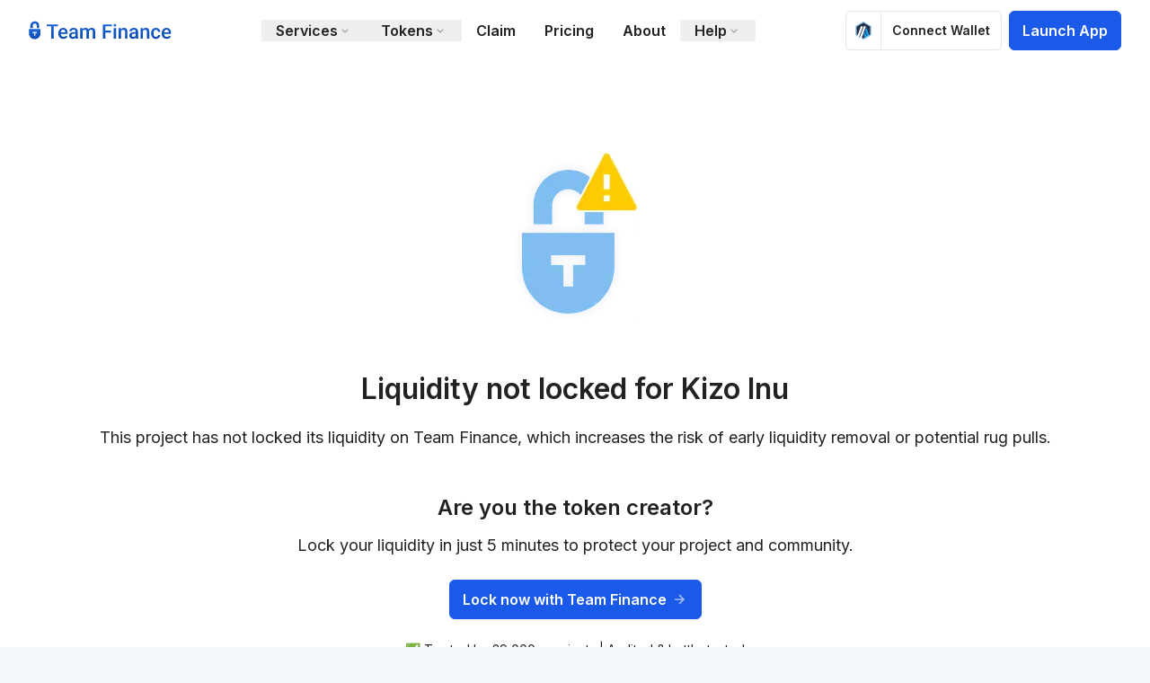

--- FILE ---
content_type: text/html; charset=utf-8
request_url: https://www.team.finance/view-coin/0xBe34652ed180Bda7b9A757bac71a22E681C06C5f?name=Kizo%20Inu&symbol=KIZO&chainid=0x3
body_size: 13668
content:
<!DOCTYPE html><html lang="en"><head><meta charSet="utf-8"/><meta name="viewport" content="width=device-width"/><meta name="twitter:card" content="summary_large_image"/><meta name="twitter:site" content="@teamfinance_"/><meta name="twitter:creator" content="@teamfinance_"/><meta property="og:url" content="https://www.team.finance/"/><meta property="og:type" content="website"/><meta property="og:image" content="https://www.team.finance/assets/preview.jpg"/><meta property="og:image:secure_url" content="https://www.team.finance/assets/preview.jpg"/><meta property="og:locale" content="en_US"/><meta property="og:site_name" content="Team Finance | Token Locking Made Easy"/><meta name="theme-color" content="#000000"/><meta http-equiv="x-ua-compatible" content="IE=edge,chrome=1"/><meta name="mobile-web-app-capable" content="yes"/><meta name="apple-mobile-web-app-status-bar-style" content="black"/><meta name="HandheldFriendly" content="True"/><meta name="twitter:title" content="Token and Liquidity Locking | Team by TrustSwap"/><meta name="twitter:description" content="Your all-in-one solution: Compatible with Ethereum, Polygon,  Binance Smart Chain, Algorand, Avalanche, PulseChain, Conflux &amp; More!"/><meta name="twitter:url" content="https://www.team.finance/"/><meta name="twitter:image" content="https://www.team.finance/assets/preview.jpg"/><link rel="manifest" href="https://www.team.finance/manifest.json"/><link rel="shortlink" href="https://www.team.finance/"/><link rel="image_src" href="/assets/preview.jpg"/><link rel="icon" href="/favicon/favicon-96x96.png"/><link rel="apple-touch-icon" href="/logo192.png"/><link rel="apple-touch-icon" href="/assets/favicons/apple-icon-180x180.png"/><meta name="robots" content="index,follow"/><meta name="description" content="The token Kizo Inu has not yet locked their liquidity - find out why this is important"/><meta property="og:title" content="Check Liquidity Lock for Kizo Inu"/><meta property="og:description" content="The token Kizo Inu has not yet locked their liquidity - find out why this is important"/><title>Check Liquidity Lock for Kizo Inu</title><link rel="canonical" href="https://www.team.finance/view-coin/0xBe34652ed180Bda7b9A757bac71a22E681C06C5f?name=Kizo%20Inu&amp;symbol=KIZO&amp;chainid=0x3"/><link rel="alternate" href="https://www.team.finance/view-coin/0xBe34652ed180Bda7b9A757bac71a22E681C06C5f?name=Kizo%20Inu&amp;symbol=KIZO&amp;chainid=0x3"/><meta name="next-head-count" content="33"/><script async="" data-api-host="https://cdn.growthbook.io" data-client-key="sdk-jxcjNYgjaKPjVyf5" src="https://cdn.jsdelivr.net/npm/@growthbook/growthbook/dist/bundles/auto.min.js"></script><script id="global-tag-config" data-nscript="beforeInteractive">
            window.dataLayer = window.dataLayer || [];
            function gtag(){dataLayer.push(arguments);}
            gtag('js', new Date());
            gtag('config', 'undefined', {
              page_path: window.location.pathname,
            });
          </script><script id="ga-events" data-nscript="beforeInteractive">
                    gtag('event', 'conversion', {'send_to': 'undefined/dkTHCLLinKMDEMfk77co'});
                    </script><script id="global-tag-config" data-nscript="beforeInteractive">
                    (function (w, d, s, l, i) {
                    w[l] = w[l] || []; w[l].push({
                        'gtm.start':
                        new Date().getTime(), event: 'gtm.js'
                    }); var f = d.getElementsByTagName(s)[0],
                        j = d.createElement(s), dl = l != 'dataLayer' ? '&l=' + l : ''; j.async = true; j.src =
                        'https://www.googletagmanager.com/gtm.js?id=' + i + dl; f.parentNode.insertBefore(j, f);
                    })(window, document, 'script', 'dataLayer', 'GTM-KR9F6XH');</script><link rel="preload" href="/_next/static/css/d8bdbcd2c0a2c9d1.css" as="style"/><link rel="stylesheet" href="/_next/static/css/d8bdbcd2c0a2c9d1.css" data-n-g=""/><link rel="preload" href="/_next/static/css/4dc3bc7d7201b4c2.css" as="style"/><link rel="stylesheet" href="/_next/static/css/4dc3bc7d7201b4c2.css" data-n-p=""/><noscript data-n-css=""></noscript><script defer="" nomodule="" src="/_next/static/chunks/polyfills-42372ed130431b0a.js"></script><script id="global-tag" src="https://www.googletagmanager.com/gtag/js?id=undefined" defer="" data-nscript="beforeInteractive"></script><script src="/_next/static/chunks/webpack-0f89c18fc19cc3b8.js" defer=""></script><script src="/_next/static/chunks/framework-8b34146d72bd4fe9.js" defer=""></script><script src="/_next/static/chunks/main-c47ee07350f563ac.js" defer=""></script><script src="/_next/static/chunks/pages/_app-99e61db01fbcfe53.js" defer=""></script><script src="/_next/static/chunks/87d427d2-611de70d7c979839.js" defer=""></script><script src="/_next/static/chunks/df42570e-31ee0a864a79368e.js" defer=""></script><script src="/_next/static/chunks/e4668964-875fcca95d931667.js" defer=""></script><script src="/_next/static/chunks/c8940057-c86b56455be79cfa.js" defer=""></script><script src="/_next/static/chunks/88a10c32-93abbc7abeb14862.js" defer=""></script><script src="/_next/static/chunks/9c3c61ee-2e68fcca2916b38e.js" defer=""></script><script src="/_next/static/chunks/36373cd3-6efd50b94a72f47b.js" defer=""></script><script src="/_next/static/chunks/6824-f028c3da19c409de.js" defer=""></script><script src="/_next/static/chunks/2962-dbbef0ca1fe3ea47.js" defer=""></script><script src="/_next/static/chunks/101-166e4ff17fae280c.js" defer=""></script><script src="/_next/static/chunks/9460-ee612e749185f52c.js" defer=""></script><script src="/_next/static/chunks/2975-0345331d85bdc93a.js" defer=""></script><script src="/_next/static/chunks/2133-84b5da31e7264d59.js" defer=""></script><script src="/_next/static/chunks/7390-6e752fb854f121f9.js" defer=""></script><script src="/_next/static/chunks/6781-fc470c5f582a107d.js" defer=""></script><script src="/_next/static/chunks/1736-d801d23da542f11c.js" defer=""></script><script src="/_next/static/chunks/pages/view-coin/%5B%5B...tokenParams%5D%5D-ea07238875df3229.js" defer=""></script><script src="/_next/static/85cGzc-DWma2u7f0rGyre/_buildManifest.js" defer=""></script><script src="/_next/static/85cGzc-DWma2u7f0rGyre/_ssgManifest.js" defer=""></script></head><body><noscript><iframe src="https://www.googletagmanager.com/ns.html?id=GTM-KR9F6XH" height="0" width="0" title="Google Analytics No Script" style="display:none;visibility:hidden"></iframe></noscript><div id="__next"><style>
          #nprogress {
            pointer-events: none;
          }
          
          #nprogress .bar {
            background: #1D4ED8;
          
            position: fixed;
            z-index: 1031;
            top: 0;
            left: 0;
          
            width: 100%;
            height: 2px;
          }
          
          /* Fancy blur effect */
          #nprogress .peg {
            display: block;
            position: absolute;
            right: 0px;
            width: 100px;
            height: 100%;
            box-shadow: 0 0 10px #1D4ED8, 0 0 5px #1D4ED8;
            opacity: 1.0;
          
            -webkit-transform: rotate(3deg) translate(0px, -4px);
                -ms-transform: rotate(3deg) translate(0px, -4px);
                    transform: rotate(3deg) translate(0px, -4px);
          }
          
          /* Remove these to get rid of the spinner */
          #nprogress .spinner {
            display: block;
            position: fixed;
            z-index: 1031;
            top: 15px;
            right: 15px;
          }
          
          #nprogress .spinner-icon {
            width: 18px;
            height: 18px;
            box-sizing: border-box;
          
            border: solid 2px transparent;
            border-top-color: #1D4ED8;
            border-left-color: #1D4ED8;
            border-radius: 50%;
          
            -webkit-animation: nprogress-spinner 400ms linear infinite;
                    animation: nprogress-spinner 400ms linear infinite;
          }
          
          .nprogress-custom-parent {
            overflow: hidden;
            position: relative;
          }
          
          .nprogress-custom-parent #nprogress .spinner,
          .nprogress-custom-parent #nprogress .bar {
            position: absolute;
          }
          
          @-webkit-keyframes nprogress-spinner {
            0%   { -webkit-transform: rotate(0deg); }
            100% { -webkit-transform: rotate(360deg); }
          }
          @keyframes nprogress-spinner {
            0%   { transform: rotate(0deg); }
            100% { transform: rotate(360deg); }
          }
        </style><script>((e,i,s,u,m,a,l,h)=>{let d=document.documentElement,w=["light","dark"];function p(n){(Array.isArray(e)?e:[e]).forEach(y=>{let k=y==="class",S=k&&a?m.map(f=>a[f]||f):m;k?(d.classList.remove(...S),d.classList.add(a&&a[n]?a[n]:n)):d.setAttribute(y,n)}),R(n)}function R(n){h&&w.includes(n)&&(d.style.colorScheme=n)}function c(){return window.matchMedia("(prefers-color-scheme: dark)").matches?"dark":"light"}if(u)p(u);else try{let n=localStorage.getItem(i)||s,y=l&&n==="system"?c():n;p(y)}catch(n){}})("class","theme","light",null,["light","dark"],null,true,true)</script><main class="bg-white"><nav data-headlessui-state=""><div class="relative top-0 z-10 bg-opacity-95 px-4 sm:px-6 lg:px-8 mx-auto max-w-7xl space-y-8"><section class="relative flex items-center justify-between py-4 lg:justify-start lg:py-3"><div class="flex justify-start"><a class="block" href="https://www.team.finance"><img alt="Team Finance Logo" loading="lazy" width="159" height="22" decoding="async" data-nimg="1" style="color:transparent" src="/Blue_TF_Logotype.svg"/></a></div><div class="relative hidden w-fit grow justify-center lg:flex"><div class="group/mega-menu-trigger relative"><button type="button" class="relative px-4"><section class="flex items-center font-semibold">Services<svg stroke="currentColor" fill="currentColor" stroke-width="0" viewBox="0 0 24 24" class="text-gray-400" height="1em" width="1em" xmlns="http://www.w3.org/2000/svg"><path d="M16.293 9.293 12 13.586 7.707 9.293l-1.414 1.414L12 16.414l5.707-5.707z"></path></svg></section></button><div class="invisible absolute -left-52 z-10 flex flex-col items-center pt-1 group-hover/mega-menu-trigger:visible"><div class="inline-block w-16 -translate-x-24 overflow-hidden"><div class="h-4 w-4 origin-bottom-left rotate-45 transform bg-white"></div></div><div class="flex gap-x-6 min-w-[820px] shadow-[0_5px_60px_-10px_rgba(92,92,92,0.36)] rounded-xl bg-white p-4 pt-6"><section><p class="mb-2 px-3 text-xs font-semibold text-gray-600">TOKEN MANAGEMENT</p><a class="group/mega-nav-item" target="_self" href="/vesting"><div class="flex rounded-xl p-3 active:bg-blue-100 group-hover/mega-nav-item:bg-gray-50 group-focus/mega-nav-item:bg-blue-50 text-black"><div class="flex h-9 w-9 flex-shrink-0 flex-grow-0 items-center justify-center rounded-full text-lg bg-gray-100 text-blue-lm"><svg stroke="currentColor" fill="currentColor" stroke-width="0" viewBox="0 0 24 24" height="1em" width="1em" xmlns="http://www.w3.org/2000/svg"><path d="M5.559 8.855c.166 1.183.789 3.207 3.087 4.079C11 13.829 11 14.534 11 15v.163c-1.44.434-2.5 1.757-2.5 3.337 0 1.93 1.57 3.5 3.5 3.5s3.5-1.57 3.5-3.5c0-1.58-1.06-2.903-2.5-3.337V15c0-.466 0-1.171 2.354-2.065 2.298-.872 2.921-2.896 3.087-4.079C19.912 8.441 21 7.102 21 5.5 21 3.57 19.43 2 17.5 2S14 3.57 14 5.5c0 1.552 1.022 2.855 2.424 3.313-.146.735-.565 1.791-1.778 2.252-1.192.452-2.053.953-2.646 1.536-.593-.583-1.453-1.084-2.646-1.536-1.213-.461-1.633-1.517-1.778-2.252C8.978 8.355 10 7.052 10 5.5 10 3.57 8.43 2 6.5 2S3 3.57 3 5.5c0 1.602 1.088 2.941 2.559 3.355zM17.5 4c.827 0 1.5.673 1.5 1.5S18.327 7 17.5 7 16 6.327 16 5.5 16.673 4 17.5 4zm-4 14.5c0 .827-.673 1.5-1.5 1.5s-1.5-.673-1.5-1.5.673-1.5 1.5-1.5 1.5.673 1.5 1.5zM6.5 4C7.327 4 8 4.673 8 5.5S7.327 7 6.5 7 5 6.327 5 5.5 5.673 4 6.5 4z"></path></svg></div><div class="ml-3 flex flex-col justify-center"><span class="flex items-center gap-x-2"><p class="font-semibold leading-5 group-hover/mega-nav-item:text-blue-lm">Vesting</p><svg stroke="currentColor" fill="currentColor" stroke-width="0" viewBox="0 0 24 24" class="h-5 w-5 opacity-0 transition-opacity duration-300 group-hover/mega-nav-item:opacity-100 group-active:ml-3 fill-blue-lm/60 group-active:fill-blue-lm" height="1em" width="1em" xmlns="http://www.w3.org/2000/svg"><path d="m11.293 17.293 1.414 1.414L19.414 12l-6.707-6.707-1.414 1.414L15.586 11H6v2h9.586z"></path></svg></span><p class="mt-0.5 text-xs leading-[14px] text-black/65">Automate schedules for investors and employees.</p></div></div></a><a class="group/mega-nav-item" target="_self" href="/liquidity-locks"><div class="flex rounded-xl p-3 active:bg-blue-100 group-hover/mega-nav-item:bg-gray-50 group-focus/mega-nav-item:bg-blue-50 text-black"><div class="flex h-9 w-9 flex-shrink-0 flex-grow-0 items-center justify-center rounded-full text-lg bg-gray-100 text-blue-lm"><svg stroke="currentColor" fill="currentColor" stroke-width="0" viewBox="0 0 24 24" height="1em" width="1em" xmlns="http://www.w3.org/2000/svg"><path d="M2 12h2a7.986 7.986 0 0 1 2.337-5.663 7.91 7.91 0 0 1 2.542-1.71 8.12 8.12 0 0 1 6.13-.041A2.488 2.488 0 0 0 17.5 7C18.886 7 20 5.886 20 4.5S18.886 2 17.5 2c-.689 0-1.312.276-1.763.725-2.431-.973-5.223-.958-7.635.059a9.928 9.928 0 0 0-3.18 2.139 9.92 9.92 0 0 0-2.14 3.179A10.005 10.005 0 0 0 2 12zm17.373 3.122c-.401.952-.977 1.808-1.71 2.541s-1.589 1.309-2.542 1.71a8.12 8.12 0 0 1-6.13.041A2.488 2.488 0 0 0 6.5 17C5.114 17 4 18.114 4 19.5S5.114 22 6.5 22c.689 0 1.312-.276 1.763-.725A9.965 9.965 0 0 0 12 22a9.983 9.983 0 0 0 9.217-6.102A9.992 9.992 0 0 0 22 12h-2a7.993 7.993 0 0 1-.627 3.122z"></path><path d="M12 7.462c-2.502 0-4.538 2.036-4.538 4.538S9.498 16.538 12 16.538s4.538-2.036 4.538-4.538S14.502 7.462 12 7.462zm0 7.076c-1.399 0-2.538-1.139-2.538-2.538S10.601 9.462 12 9.462s2.538 1.139 2.538 2.538-1.139 2.538-2.538 2.538z"></path></svg></div><div class="ml-3 flex flex-col justify-center"><span class="flex items-center gap-x-2"><p class="font-semibold leading-5 group-hover/mega-nav-item:text-blue-lm">Liquidity locks</p><svg stroke="currentColor" fill="currentColor" stroke-width="0" viewBox="0 0 24 24" class="h-5 w-5 opacity-0 transition-opacity duration-300 group-hover/mega-nav-item:opacity-100 group-active:ml-3 fill-blue-lm/60 group-active:fill-blue-lm" height="1em" width="1em" xmlns="http://www.w3.org/2000/svg"><path d="m11.293 17.293 1.414 1.414L19.414 12l-6.707-6.707-1.414 1.414L15.586 11H6v2h9.586z"></path></svg></span><p class="mt-0.5 text-xs leading-[14px] text-black/65">Lock regular and UniSwap V3 LP tokens.</p></div></div></a><a class="group/mega-nav-item" target="_self" href="/lockups"><div class="flex rounded-xl p-3 active:bg-blue-100 group-hover/mega-nav-item:bg-gray-50 group-focus/mega-nav-item:bg-blue-50 text-black"><div class="flex h-9 w-9 flex-shrink-0 flex-grow-0 items-center justify-center rounded-full text-lg bg-gray-100 text-blue-lm"><svg stroke="currentColor" fill="currentColor" stroke-width="0" viewBox="0 0 24 24" height="1em" width="1em" xmlns="http://www.w3.org/2000/svg"><path d="M12 4c1.654 0 3 1.346 3 3h2c0-2.757-2.243-5-5-5S7 4.243 7 7v2H6c-1.103 0-2 .897-2 2v9c0 1.103.897 2 2 2h12c1.103 0 2-.897 2-2v-9c0-1.103-.897-2-2-2H9V7c0-1.654 1.346-3 3-3zm6.002 16H13v-2.278c.595-.347 1-.985 1-1.722 0-1.103-.897-2-2-2s-2 .897-2 2c0 .736.405 1.375 1 1.722V20H6v-9h12l.002 9z"></path></svg></div><div class="ml-3 flex flex-col justify-center"><span class="flex items-center gap-x-2"><p class="font-semibold leading-5 group-hover/mega-nav-item:text-blue-lm">Team token &amp; NFT locks</p><svg stroke="currentColor" fill="currentColor" stroke-width="0" viewBox="0 0 24 24" class="h-5 w-5 opacity-0 transition-opacity duration-300 group-hover/mega-nav-item:opacity-100 group-active:ml-3 fill-blue-lm/60 group-active:fill-blue-lm" height="1em" width="1em" xmlns="http://www.w3.org/2000/svg"><path d="m11.293 17.293 1.414 1.414L19.414 12l-6.707-6.707-1.414 1.414L15.586 11H6v2h9.586z"></path></svg></span><p class="mt-0.5 text-xs leading-[14px] text-black/65">Lock team tokens and non-fungible tokens.</p></div></div></a><a class="group/mega-nav-item" target="_self" href="/mint"><div class="flex rounded-xl p-3 active:bg-blue-100 group-hover/mega-nav-item:bg-gray-50 group-focus/mega-nav-item:bg-blue-50 text-black"><div class="flex h-9 w-9 flex-shrink-0 flex-grow-0 items-center justify-center rounded-full text-lg bg-gray-100 text-blue-lm"><svg stroke="currentColor" fill="currentColor" stroke-width="0" viewBox="0 0 24 24" height="1em" width="1em" xmlns="http://www.w3.org/2000/svg"><path d="M12 22c3.976 0 8-1.374 8-4V6c0-2.626-4.024-4-8-4S4 3.374 4 6v12c0 2.626 4.024 4 8 4zm0-2c-3.722 0-6-1.295-6-2v-1.268C7.541 17.57 9.777 18 12 18s4.459-.43 6-1.268V18c0 .705-2.278 2-6 2zm0-16c3.722 0 6 1.295 6 2s-2.278 2-6 2-6-1.295-6-2 2.278-2 6-2zM6 8.732C7.541 9.57 9.777 10 12 10s4.459-.43 6-1.268V10c0 .705-2.278 2-6 2s-6-1.295-6-2V8.732zm0 4C7.541 13.57 9.777 14 12 14s4.459-.43 6-1.268V14c0 .705-2.278 2-6 2s-6-1.295-6-2v-1.268z"></path></svg></div><div class="ml-3 flex flex-col justify-center"><span class="flex items-center gap-x-2"><p class="font-semibold leading-5 group-hover/mega-nav-item:text-blue-lm">Token Creation</p><svg stroke="currentColor" fill="currentColor" stroke-width="0" viewBox="0 0 24 24" class="h-5 w-5 opacity-0 transition-opacity duration-300 group-hover/mega-nav-item:opacity-100 group-active:ml-3 fill-blue-lm/60 group-active:fill-blue-lm" height="1em" width="1em" xmlns="http://www.w3.org/2000/svg"><path d="m11.293 17.293 1.414 1.414L19.414 12l-6.707-6.707-1.414 1.414L15.586 11H6v2h9.586z"></path></svg></span><p class="mt-0.5 text-xs leading-[14px] text-black/65">Create an audited token in seconds.</p></div></div></a><a class="group/mega-nav-item" target="_self" href="/staking"><div class="flex rounded-xl p-3 active:bg-blue-100 group-hover/mega-nav-item:bg-gray-50 group-focus/mega-nav-item:bg-blue-50 text-black"><div class="flex h-9 w-9 flex-shrink-0 flex-grow-0 items-center justify-center rounded-full text-lg bg-gray-100 text-blue-lm"><svg stroke="currentColor" fill="currentColor" stroke-width="0" viewBox="0 0 24 24" height="1em" width="1em" xmlns="http://www.w3.org/2000/svg"><path d="M19 3c-1.654 0-3 1.346-3 3 0 .502.136.968.354 1.385l-1.116 1.302A3.976 3.976 0 0 0 13 8c-.739 0-1.425.216-2.02.566L9.566 7.152A3.449 3.449 0 0 0 10 5.5C10 3.57 8.43 2 6.5 2S3 3.57 3 5.5 4.57 9 6.5 9c.601 0 1.158-.166 1.652-.434L9.566 9.98A3.972 3.972 0 0 0 9 12c0 .997.38 1.899.985 2.601l-1.692 1.692.025.025A2.962 2.962 0 0 0 7 16c-1.654 0-3 1.346-3 3s1.346 3 3 3 3-1.346 3-3c0-.476-.121-.919-.318-1.318l.025.025 1.954-1.954c.421.15.867.247 1.339.247 2.206 0 4-1.794 4-4a3.96 3.96 0 0 0-.439-1.785l1.253-1.462c.364.158.764.247 1.186.247 1.654 0 3-1.346 3-3s-1.346-3-3-3zM7 20a1 1 0 1 1 0-2 1 1 0 0 1 0 2zM5 5.5C5 4.673 5.673 4 6.5 4S8 4.673 8 5.5 7.327 7 6.5 7 5 6.327 5 5.5zm8 8.5c-1.103 0-2-.897-2-2s.897-2 2-2 2 .897 2 2-.897 2-2 2zm6-7a1 1 0 1 1 0-2 1 1 0 0 1 0 2z"></path></svg></div><div class="ml-3 flex flex-col justify-center"><span class="flex items-center gap-x-2"><p class="font-semibold leading-5 group-hover/mega-nav-item:text-blue-lm">Staking Pools</p><svg stroke="currentColor" fill="currentColor" stroke-width="0" viewBox="0 0 24 24" class="h-5 w-5 opacity-0 transition-opacity duration-300 group-hover/mega-nav-item:opacity-100 group-active:ml-3 fill-blue-lm/60 group-active:fill-blue-lm" height="1em" width="1em" xmlns="http://www.w3.org/2000/svg"><path d="m11.293 17.293 1.414 1.414L19.414 12l-6.707-6.707-1.414 1.414L15.586 11H6v2h9.586z"></path></svg></span><p class="mt-0.5 text-xs leading-[14px] text-black/65">Set up a staking pool that rewards token holders.</p></div></div></a><a class="group/mega-nav-item" target="_self" href="/multisender"><div class="flex rounded-xl p-3 active:bg-blue-100 group-hover/mega-nav-item:bg-gray-50 group-focus/mega-nav-item:bg-blue-50 text-black"><div class="flex h-9 w-9 flex-shrink-0 flex-grow-0 items-center justify-center rounded-full text-lg bg-gray-100 text-blue-lm"><svg stroke="currentColor" fill="none" stroke-width="0" viewBox="0 0 24 24" height="1em" width="1em" xmlns="http://www.w3.org/2000/svg"><path fill-rule="evenodd" clip-rule="evenodd" d="M5 5C3.34315 5 2 6.34315 2 8V16C2 17.6569 3.34315 19 5 19H19C20.6569 19 22 17.6569 22 16V8C22 6.34315 20.6569 5 19 5H5ZM7 7H5C4.44772 7 4 7.44772 4 8V9H7V7ZM9 7V9H20V8C20 7.44771 19.5523 7 19 7H9ZM7 11H4V13H7V11ZM9 13V11H20V13H9ZM7 15H4V16C4 16.5523 4.44772 17 5 17H7V15ZM9 17V15H20V16C20 16.5523 19.5523 17 19 17H9Z" fill="currentColor"></path></svg></div><div class="ml-3 flex flex-col justify-center"><span class="flex items-center gap-x-2"><p class="font-semibold leading-5 group-hover/mega-nav-item:text-blue-lm">Multisender</p><svg stroke="currentColor" fill="currentColor" stroke-width="0" viewBox="0 0 24 24" class="h-5 w-5 opacity-0 transition-opacity duration-300 group-hover/mega-nav-item:opacity-100 group-active:ml-3 fill-blue-lm/60 group-active:fill-blue-lm" height="1em" width="1em" xmlns="http://www.w3.org/2000/svg"><path d="m11.293 17.293 1.414 1.414L19.414 12l-6.707-6.707-1.414 1.414L15.586 11H6v2h9.586z"></path></svg></span><p class="mt-0.5 text-xs leading-[14px] text-black/65">Send tokens to multiple addresses in a few clicks.</p></div></div></a></section><section><p class="mb-2 px-3 text-xs font-semibold text-gray-600">PROJECT SUPPORT</p><a class="group/mega-nav-item" target="_self" href="/whitelabel"><div class="flex rounded-xl p-3 active:bg-blue-100 group-hover/mega-nav-item:bg-gray-50 group-focus/mega-nav-item:bg-blue-50 text-black"><div class="flex h-9 w-9 flex-shrink-0 flex-grow-0 items-center justify-center rounded-full text-lg bg-gray-100 text-blue-lm"><svg stroke="currentColor" fill="currentColor" stroke-width="0" viewBox="0 0 24 24" height="1em" width="1em" xmlns="http://www.w3.org/2000/svg"><path d="M10 3H4a1 1 0 0 0-1 1v6a1 1 0 0 0 1 1h6a1 1 0 0 0 1-1V4a1 1 0 0 0-1-1zM9 9H5V5h4v4zm11 4h-6a1 1 0 0 0-1 1v6a1 1 0 0 0 1 1h6a1 1 0 0 0 1-1v-6a1 1 0 0 0-1-1zm-1 6h-4v-4h4v4zM17 3c-2.206 0-4 1.794-4 4s1.794 4 4 4 4-1.794 4-4-1.794-4-4-4zm0 6c-1.103 0-2-.897-2-2s.897-2 2-2 2 .897 2 2-.897 2-2 2zM7 13c-2.206 0-4 1.794-4 4s1.794 4 4 4 4-1.794 4-4-1.794-4-4-4zm0 6c-1.103 0-2-.897-2-2s.897-2 2-2 2 .897 2 2-.897 2-2 2z"></path></svg></div><div class="ml-3 flex flex-col justify-center"><span class="flex items-center gap-x-2"><p class="font-semibold leading-5 group-hover/mega-nav-item:text-blue-lm">White label solutions</p><div class="text-xs px-2 py-0.5 rounded-full bg-[#FFCC0033] text-[#F09E00]">New</div><svg stroke="currentColor" fill="currentColor" stroke-width="0" viewBox="0 0 24 24" class="h-5 w-5 opacity-0 transition-opacity duration-300 group-hover/mega-nav-item:opacity-100 group-active:ml-3 fill-blue-lm/60 group-active:fill-blue-lm" height="1em" width="1em" xmlns="http://www.w3.org/2000/svg"><path d="m11.293 17.293 1.414 1.414L19.414 12l-6.707-6.707-1.414 1.414L15.586 11H6v2h9.586z"></path></svg></span><p class="mt-0.5 text-xs leading-[14px] text-black/65">Integrate our staking and vesting portals into your website.</p></div></div></a><a class="group/mega-nav-item" target="_self" href="/tokenomics"><div class="flex rounded-xl p-3 active:bg-blue-100 group-hover/mega-nav-item:bg-gray-50 group-focus/mega-nav-item:bg-blue-50 text-black"><div class="flex h-9 w-9 flex-shrink-0 flex-grow-0 items-center justify-center rounded-full text-lg bg-gray-100 text-blue-lm"><svg stroke="currentColor" fill="currentColor" stroke-width="0" viewBox="0 0 24 24" height="1em" width="1em" xmlns="http://www.w3.org/2000/svg"><path d="M3 5v14c0 1.103.897 2 2 2h14c1.103 0 2-.897 2-2V5c0-1.103-.897-2-2-2H5c-1.103 0-2 .897-2 2zm16.001 14H5V5h14l.001 14z"></path><path d="M11 7h2v10h-2zm4 3h2v7h-2zm-8 2h2v5H7z"></path></svg></div><div class="ml-3 flex flex-col justify-center"><span class="flex items-center gap-x-2"><p class="font-semibold leading-5 group-hover/mega-nav-item:text-blue-lm">Tokenomics Tool</p><svg stroke="currentColor" fill="currentColor" stroke-width="0" viewBox="0 0 24 24" class="h-5 w-5 opacity-0 transition-opacity duration-300 group-hover/mega-nav-item:opacity-100 group-active:ml-3 fill-blue-lm/60 group-active:fill-blue-lm" height="1em" width="1em" xmlns="http://www.w3.org/2000/svg"><path d="m11.293 17.293 1.414 1.414L19.414 12l-6.707-6.707-1.414 1.414L15.586 11H6v2h9.586z"></path></svg></span><p class="mt-0.5 text-xs leading-[14px] text-black/65">Design the perfect tokenomics model for free.</p></div></div></a><a class="group/mega-nav-item" target="_self" href="/advertise"><div class="flex rounded-xl p-3 active:bg-blue-100 group-hover/mega-nav-item:bg-gray-50 group-focus/mega-nav-item:bg-blue-50 text-black"><div class="flex h-9 w-9 flex-shrink-0 flex-grow-0 items-center justify-center rounded-full text-lg bg-gray-100 text-blue-lm"><img alt="TheCryptoApp Logo" loading="lazy" width="36" height="36" decoding="async" data-nimg="1" style="color:transparent" src="/images/nav/tcaNav.svg"/></div><div class="ml-3 flex flex-col justify-center"><span class="flex items-center gap-x-2"><p class="font-semibold leading-5 group-hover/mega-nav-item:text-blue-lm">Advertising packages</p><svg stroke="currentColor" fill="currentColor" stroke-width="0" viewBox="0 0 24 24" class="h-5 w-5 opacity-0 transition-opacity duration-300 group-hover/mega-nav-item:opacity-100 group-active:ml-3 fill-blue-lm/60 group-active:fill-blue-lm" height="1em" width="1em" xmlns="http://www.w3.org/2000/svg"><path d="m11.293 17.293 1.414 1.414L19.414 12l-6.707-6.707-1.414 1.414L15.586 11H6v2h9.586z"></path></svg></span><p class="mt-0.5 text-xs leading-[14px] text-black/65">Bring your products in front of 5 million enthusiasts</p></div></div></a></section></div></div></div><div class="group/simple-menu relative "><button type="button" class="relative px-4"><section class="flex items-center font-semibold">Tokens<svg stroke="currentColor" fill="currentColor" stroke-width="0" viewBox="0 0 24 24" class="text-gray-400" height="1em" width="1em" xmlns="http://www.w3.org/2000/svg"><path d="M16.293 9.293 12 13.586 7.707 9.293l-1.414 1.414L12 16.414l5.707-5.707z"></path></svg></section></button><div class="invisible absolute left-1/2 -translate-x-2/4 z-50 flex flex-col items-center pt-1 group-hover/simple-menu:visible min-w-[20rem]"><div class="inline-block"><div class="h-4 w-4 origin-bottom-left rotate-45 transform bg-white"></div></div><div class="bg-white p-4 shadow-[0_5px_60px_-10px_rgba(92,92,92,0.36)] rounded-xl"><a class="group/simple-nav-item" href="/token-launches"><div class="focus:bg-blue-50 group-hover/simple-nav-item:bg-[#F6F6FA] flex min-w-[12rem] items-center gap-x-3 rounded-xl p-3 active:bg-blue-100 text-black"><div class="h-5 w-5 object-contain text-xl text-blue-lm-100"><svg stroke="currentColor" fill="currentColor" stroke-width="0" viewBox="0 0 24 24" height="1em" width="1em" xmlns="http://www.w3.org/2000/svg"><path d="M12 2C6.579 2 2 6.58 2 12s4.579 10 10 10 10-4.58 10-10S17.421 2 12 2zm0 18c-4.337 0-8-3.664-8-8 0-3.998 3.115-7.417 7-7.927V6.09C8.167 6.569 6 9.033 6 12c0 3.309 2.691 6 6 6 1.595 0 3.1-.626 4.237-1.763l-1.414-1.415A3.97 3.97 0 0 1 12 16c-2.206 0-4-1.794-4-4 0-1.858 1.279-3.411 3-3.858v2.146c-.59.353-1 .993-1 1.712 0 1.081.919 2 2 2s2-.919 2-2c0-.719-.41-1.359-1-1.712V4.073c3.885.51 7 3.929 7 7.927 0 4.336-3.663 8-8 8z"></path></svg></div><p class="font-semibold leading-5 group-hover/simple-nav-item:text-blue-lm">New token launches</p><svg stroke="currentColor" fill="currentColor" stroke-width="0" viewBox="0 0 24 24" class="ml-1 h-5 w-5 opacity-0 transition-opacity duration-300 group-hover/simple-nav-item:opacity-100 group-active/simple-nav-item:ml-3 fill-blue-lm/60 group-active/simple-nav-item:fill-blue-lm" height="1em" width="1em" xmlns="http://www.w3.org/2000/svg"><path d="m11.293 17.293 1.414 1.414L19.414 12l-6.707-6.707-1.414 1.414L15.586 11H6v2h9.586z"></path></svg></div></a><a class="group/simple-nav-item" href="/view-all-coins"><div class="focus:bg-blue-50 group-hover/simple-nav-item:bg-[#F6F6FA] flex min-w-[12rem] items-center gap-x-3 rounded-xl p-3 active:bg-blue-100 text-black"><div class="h-5 w-5 object-contain text-xl text-blue-lm-100"><svg stroke="currentColor" fill="currentColor" stroke-width="0" viewBox="0 0 24 24" height="1em" width="1em" xmlns="http://www.w3.org/2000/svg"><path d="M20 17V7c0-2.168-3.663-4-8-4S4 4.832 4 7v10c0 2.168 3.663 4 8 4s8-1.832 8-4zM12 5c3.691 0 5.931 1.507 6 1.994C17.931 7.493 15.691 9 12 9S6.069 7.493 6 7.006C6.069 6.507 8.309 5 12 5zM6 9.607C7.479 10.454 9.637 11 12 11s4.521-.546 6-1.393v2.387c-.069.499-2.309 2.006-6 2.006s-5.931-1.507-6-2V9.607zM6 17v-2.393C7.479 15.454 9.637 16 12 16s4.521-.546 6-1.393v2.387c-.069.499-2.309 2.006-6 2.006s-5.931-1.507-6-2z"></path></svg></div><p class="font-semibold leading-5 group-hover/simple-nav-item:text-blue-lm">All tokens</p><svg stroke="currentColor" fill="currentColor" stroke-width="0" viewBox="0 0 24 24" class="ml-1 h-5 w-5 opacity-0 transition-opacity duration-300 group-hover/simple-nav-item:opacity-100 group-active/simple-nav-item:ml-3 fill-blue-lm/60 group-active/simple-nav-item:fill-blue-lm" height="1em" width="1em" xmlns="http://www.w3.org/2000/svg"><path d="m11.293 17.293 1.414 1.414L19.414 12l-6.707-6.707-1.414 1.414L15.586 11H6v2h9.586z"></path></svg></div></a></div></div></div><a class="menu-hover relative inline-block px-4 font-semibold hover:text-blue-lm" target="_self" href="/claim">Claim</a><a class="menu-hover relative inline-block px-4 font-semibold hover:text-blue-lm" target="_self" href="/pricing">Pricing</a><a class="menu-hover relative inline-block px-4 font-semibold hover:text-blue-lm" target="_self" href="/about">About</a><div class="group/simple-menu relative "><button type="button" class="relative px-4"><section class="flex items-center font-semibold">Help<svg stroke="currentColor" fill="currentColor" stroke-width="0" viewBox="0 0 24 24" class="text-gray-400" height="1em" width="1em" xmlns="http://www.w3.org/2000/svg"><path d="M16.293 9.293 12 13.586 7.707 9.293l-1.414 1.414L12 16.414l5.707-5.707z"></path></svg></section></button><div class="invisible absolute left-1/2 -translate-x-2/4 z-50 flex flex-col items-center pt-1 group-hover/simple-menu:visible min-w-[20rem]"><div class="inline-block"><div class="h-4 w-4 origin-bottom-left rotate-45 transform bg-white"></div></div><div class="bg-white p-4 shadow-[0_5px_60px_-10px_rgba(92,92,92,0.36)] rounded-xl"><a class="group/simple-nav-item" href="/faq"><div class="focus:bg-blue-50 group-hover/simple-nav-item:bg-[#F6F6FA] flex min-w-[12rem] items-center gap-x-3 rounded-xl p-3 active:bg-blue-100 text-black"><div class="h-5 w-5 object-contain text-xl text-blue-lm-100"><svg stroke="currentColor" fill="currentColor" stroke-width="0" viewBox="0 0 24 24" height="1em" width="1em" xmlns="http://www.w3.org/2000/svg"><path d="M12 6a3.939 3.939 0 0 0-3.934 3.934h2C10.066 8.867 10.934 8 12 8s1.934.867 1.934 1.934c0 .598-.481 1.032-1.216 1.626a9.208 9.208 0 0 0-.691.599c-.998.997-1.027 2.056-1.027 2.174V15h2l-.001-.633c.001-.016.033-.386.441-.793.15-.15.339-.3.535-.458.779-.631 1.958-1.584 1.958-3.182A3.937 3.937 0 0 0 12 6zm-1 10h2v2h-2z"></path><path d="M12 2C6.486 2 2 6.486 2 12s4.486 10 10 10 10-4.486 10-10S17.514 2 12 2zm0 18c-4.411 0-8-3.589-8-8s3.589-8 8-8 8 3.589 8 8-3.589 8-8 8z"></path></svg></div><p class="font-semibold leading-5 group-hover/simple-nav-item:text-blue-lm">FAQ</p><svg stroke="currentColor" fill="currentColor" stroke-width="0" viewBox="0 0 24 24" class="ml-1 h-5 w-5 opacity-0 transition-opacity duration-300 group-hover/simple-nav-item:opacity-100 group-active/simple-nav-item:ml-3 fill-blue-lm/60 group-active/simple-nav-item:fill-blue-lm" height="1em" width="1em" xmlns="http://www.w3.org/2000/svg"><path d="m11.293 17.293 1.414 1.414L19.414 12l-6.707-6.707-1.414 1.414L15.586 11H6v2h9.586z"></path></svg></div></a><a class="group/simple-nav-item" href="/contact"><div class="focus:bg-blue-50 group-hover/simple-nav-item:bg-[#F6F6FA] flex min-w-[12rem] items-center gap-x-3 rounded-xl p-3 active:bg-blue-100 text-black"><div class="h-5 w-5 object-contain text-xl text-blue-lm-100"><svg stroke="currentColor" fill="currentColor" stroke-width="0" viewBox="0 0 24 24" height="1em" width="1em" xmlns="http://www.w3.org/2000/svg"><path fill="none" d="M0 0h24v24H0V0z"></path><path d="M15 4v7H5.17L4 12.17V4h11m1-2H3c-.55 0-1 .45-1 1v14l4-4h10c.55 0 1-.45 1-1V3c0-.55-.45-1-1-1zm5 4h-2v9H6v2c0 .55.45 1 1 1h11l4 4V7c0-.55-.45-1-1-1z"></path></svg></div><p class="font-semibold leading-5 group-hover/simple-nav-item:text-blue-lm">Contact</p><svg stroke="currentColor" fill="currentColor" stroke-width="0" viewBox="0 0 24 24" class="ml-1 h-5 w-5 opacity-0 transition-opacity duration-300 group-hover/simple-nav-item:opacity-100 group-active/simple-nav-item:ml-3 fill-blue-lm/60 group-active/simple-nav-item:fill-blue-lm" height="1em" width="1em" xmlns="http://www.w3.org/2000/svg"><path d="m11.293 17.293 1.414 1.414L19.414 12l-6.707-6.707-1.414 1.414L15.586 11H6v2h9.586z"></path></svg></div></a><a class="group/simple-nav-item" href="https://blog.team.finance/" target="_blank" rel=""><div class="focus:bg-blue-50 group-hover/simple-nav-item:bg-[#F6F6FA] flex min-w-[12rem] items-center gap-x-3 rounded-xl p-3 active:bg-blue-100 text-black"><div class="h-5 w-5 object-contain text-xl text-blue-lm-100"><svg stroke="currentColor" fill="currentColor" stroke-width="0" viewBox="0 0 24 24" height="1em" width="1em" xmlns="http://www.w3.org/2000/svg"><path d="M9 20h6v2H9zm7.906-6.288C17.936 12.506 19 11.259 19 9c0-3.859-3.141-7-7-7S5 5.141 5 9c0 2.285 1.067 3.528 2.101 4.73.358.418.729.851 1.084 1.349.144.206.38.996.591 1.921H8v2h8v-2h-.774c.213-.927.45-1.719.593-1.925.352-.503.726-.94 1.087-1.363zm-2.724.213c-.434.617-.796 2.075-1.006 3.075h-2.351c-.209-1.002-.572-2.463-1.011-3.08a20.502 20.502 0 0 0-1.196-1.492C7.644 11.294 7 10.544 7 9c0-2.757 2.243-5 5-5s5 2.243 5 5c0 1.521-.643 2.274-1.615 3.413-.373.438-.796.933-1.203 1.512z"></path></svg></div><p class="font-semibold leading-5 group-hover/simple-nav-item:text-blue-lm">Blog</p><svg stroke="currentColor" fill="currentColor" stroke-width="0" viewBox="0 0 24 24" class="text-slate-500" height="1em" width="1em" xmlns="http://www.w3.org/2000/svg"><path d="m13 3 3.293 3.293-7 7 1.414 1.414 7-7L21 11V3z"></path><path d="M19 19H5V5h7l-2-2H5c-1.103 0-2 .897-2 2v14c0 1.103.897 2 2 2h14c1.103 0 2-.897 2-2v-5l-2-2v7z"></path></svg><svg stroke="currentColor" fill="currentColor" stroke-width="0" viewBox="0 0 24 24" class="ml-1 h-5 w-5 opacity-0 transition-opacity duration-300 group-hover/simple-nav-item:opacity-100 group-active/simple-nav-item:ml-3 fill-blue-lm/60 group-active/simple-nav-item:fill-blue-lm" height="1em" width="1em" xmlns="http://www.w3.org/2000/svg"><path d="m11.293 17.293 1.414 1.414L19.414 12l-6.707-6.707-1.414 1.414L15.586 11H6v2h9.586z"></path></svg></div></a><a class="group/simple-nav-item" href="/security"><div class="focus:bg-blue-50 group-hover/simple-nav-item:bg-[#F6F6FA] flex min-w-[12rem] items-center gap-x-3 rounded-xl p-3 active:bg-blue-100 text-black"><div class="h-5 w-5 object-contain text-xl text-blue-lm-100"><svg stroke="currentColor" fill="currentColor" stroke-width="0" viewBox="0 0 24 24" height="1em" width="1em" xmlns="http://www.w3.org/2000/svg"><path d="M21.438 5.089a1.002 1.002 0 0 0-.959.015c-.684.389-1.355.577-2.053.577-2.035 0-3.952-1.629-5.722-3.39-.375-.373-1.063-.373-1.438 0C9.592 3.959 7.598 5.663 5.51 5.663c-.69 0-1.351-.184-2.018-.561-.298-.166-.658-.171-.96-.012s-.501.461-.528.801c-.011.129-.944 12.872 9.683 16.041a.99.99 0 0 0 .286.042H12c.097 0 .192-.014.285-.041 10.657-3.17 9.695-15.916 9.684-16.044a1 1 0 0 0-.531-.8zm-9.452 14.842c-6.979-2.255-7.934-9.412-8.014-12.477.505.14 1.019.209 1.537.209 2.492 0 4.65-1.567 6.476-3.283 1.893 1.788 3.983 3.301 6.442 3.301.53 0 1.057-.074 1.575-.22-.074 3.065-1.021 10.217-8.016 12.47z"></path></svg></div><p class="font-semibold leading-5 group-hover/simple-nav-item:text-blue-lm">Security</p><svg stroke="currentColor" fill="currentColor" stroke-width="0" viewBox="0 0 24 24" class="ml-1 h-5 w-5 opacity-0 transition-opacity duration-300 group-hover/simple-nav-item:opacity-100 group-active/simple-nav-item:ml-3 fill-blue-lm/60 group-active/simple-nav-item:fill-blue-lm" height="1em" width="1em" xmlns="http://www.w3.org/2000/svg"><path d="m11.293 17.293 1.414 1.414L19.414 12l-6.707-6.707-1.414 1.414L15.586 11H6v2h9.586z"></path></svg></div></a><a class="group/simple-nav-item" href="/brand-kit"><div class="focus:bg-blue-50 group-hover/simple-nav-item:bg-[#F6F6FA] flex min-w-[12rem] items-center gap-x-3 rounded-xl p-3 active:bg-blue-100 text-black"><div class="h-5 w-5 object-contain text-xl text-blue-lm-100"><svg stroke="currentColor" fill="currentColor" stroke-width="0" viewBox="0 0 24 24" height="1em" width="1em" xmlns="http://www.w3.org/2000/svg"><path d="M13.4 2.096a10.08 10.08 0 0 0-8.937 3.331A10.054 10.054 0 0 0 2.096 13.4c.53 3.894 3.458 7.207 7.285 8.246a9.982 9.982 0 0 0 2.618.354l.142-.001a3.001 3.001 0 0 0 2.516-1.426 2.989 2.989 0 0 0 .153-2.879l-.199-.416a1.919 1.919 0 0 1 .094-1.912 2.004 2.004 0 0 1 2.576-.755l.412.197c.412.198.85.299 1.301.299A3.022 3.022 0 0 0 22 12.14a9.935 9.935 0 0 0-.353-2.76c-1.04-3.826-4.353-6.754-8.247-7.284zm5.158 10.909-.412-.197c-1.828-.878-4.07-.198-5.135 1.494-.738 1.176-.813 2.576-.204 3.842l.199.416a.983.983 0 0 1-.051.961.992.992 0 0 1-.844.479h-.112a8.061 8.061 0 0 1-2.095-.283c-3.063-.831-5.403-3.479-5.826-6.586-.321-2.355.352-4.623 1.893-6.389a8.002 8.002 0 0 1 7.16-2.664c3.107.423 5.755 2.764 6.586 5.826.198.73.293 1.474.282 2.207-.012.807-.845 1.183-1.441.894z"></path><circle cx="7.5" cy="14.5" r="1.5"></circle><circle cx="7.5" cy="10.5" r="1.5"></circle><circle cx="10.5" cy="7.5" r="1.5"></circle><circle cx="14.5" cy="7.5" r="1.5"></circle></svg></div><p class="font-semibold leading-5 group-hover/simple-nav-item:text-blue-lm">Brand kit</p><svg stroke="currentColor" fill="currentColor" stroke-width="0" viewBox="0 0 24 24" class="ml-1 h-5 w-5 opacity-0 transition-opacity duration-300 group-hover/simple-nav-item:opacity-100 group-active/simple-nav-item:ml-3 fill-blue-lm/60 group-active/simple-nav-item:fill-blue-lm" height="1em" width="1em" xmlns="http://www.w3.org/2000/svg"><path d="m11.293 17.293 1.414 1.414L19.414 12l-6.707-6.707-1.414 1.414L15.586 11H6v2h9.586z"></path></svg></div></a><a class="group/simple-nav-item" href="https://docs.team.finance/" target="_blank" rel=""><div class="focus:bg-blue-50 group-hover/simple-nav-item:bg-[#F6F6FA] flex min-w-[12rem] items-center gap-x-3 rounded-xl p-3 active:bg-blue-100 text-black"><div class="h-5 w-5 object-contain text-xl text-blue-lm-100"><svg stroke="currentColor" fill="currentColor" stroke-width="0" viewBox="0 0 24 24" height="1em" width="1em" xmlns="http://www.w3.org/2000/svg"><path d="M19.903 8.586a.997.997 0 0 0-.196-.293l-6-6a.997.997 0 0 0-.293-.196c-.03-.014-.062-.022-.094-.033a.991.991 0 0 0-.259-.051C13.04 2.011 13.021 2 13 2H6c-1.103 0-2 .897-2 2v16c0 1.103.897 2 2 2h12c1.103 0 2-.897 2-2V9c0-.021-.011-.04-.013-.062a.952.952 0 0 0-.051-.259c-.01-.032-.019-.063-.033-.093zM16.586 8H14V5.414L16.586 8zM6 20V4h6v5a1 1 0 0 0 1 1h5l.002 10H6z"></path><path d="M8 12h8v2H8zm0 4h8v2H8zm0-8h2v2H8z"></path></svg></div><p class="font-semibold leading-5 group-hover/simple-nav-item:text-blue-lm">Docs</p><svg stroke="currentColor" fill="currentColor" stroke-width="0" viewBox="0 0 24 24" class="text-slate-500" height="1em" width="1em" xmlns="http://www.w3.org/2000/svg"><path d="m13 3 3.293 3.293-7 7 1.414 1.414 7-7L21 11V3z"></path><path d="M19 19H5V5h7l-2-2H5c-1.103 0-2 .897-2 2v14c0 1.103.897 2 2 2h14c1.103 0 2-.897 2-2v-5l-2-2v7z"></path></svg><svg stroke="currentColor" fill="currentColor" stroke-width="0" viewBox="0 0 24 24" class="ml-1 h-5 w-5 opacity-0 transition-opacity duration-300 group-hover/simple-nav-item:opacity-100 group-active/simple-nav-item:ml-3 fill-blue-lm/60 group-active/simple-nav-item:fill-blue-lm" height="1em" width="1em" xmlns="http://www.w3.org/2000/svg"><path d="m11.293 17.293 1.414 1.414L19.414 12l-6.707-6.707-1.414 1.414L15.586 11H6v2h9.586z"></path></svg></div></a></div></div></div></div><div class="hidden h-11 items-center gap-2 lg:flex"><section class="hidden items-center lg:flex"><button type="button" class="-mr-px flex h-11 w-10 items-center justify-center rounded-l-md border bg-white hover:bg-gray-100 focus:outline-none"><svg xmlns="http://www.w3.org/2000/svg" xmlns:xlink="http://www.w3.org/1999/xlink" id="Layer_1" x="0px" y="0px" viewBox="0 0 2500 2500" xml:space="preserve" width="20" height="20"><title>Arbitrum</title><style type="text/css">
	.st0{fill:none;}
	.st1{fill:#213147;}
	.st2{fill:#12AAFF;}
	.st3{fill:#9DCCED;}
	.st4{fill:#FFFFFF;}
</style><g id="Layer_x0020_1"><g id="_2405588477232"><rect class="st0" width="2500" height="2500"></rect><g><g><path class="st1" d="M226,760v980c0,63,33,120,88,152l849,490c54,31,121,31,175,0l849-490c54-31,88-89,88-152V760      c0-63-33-120-88-152l-849-490c-54-31-121-31-175,0L314,608c-54,31-87,89-87,152H226z"></path><g><g><g><path class="st2" d="M1435,1440l-121,332c-3,9-3,19,0,29l208,571l241-139l-289-793C1467,1422,1442,1422,1435,1440z"></path></g><g><path class="st2" d="M1678,882c-7-18-32-18-39,0l-121,332c-3,9-3,19,0,29l341,935l241-139L1678,883V882z"></path></g></g></g><g><path class="st3" d="M1250,155c6,0,12,2,17,5l918,530c11,6,17,18,17,30v1060c0,12-7,24-17,30l-918,530c-5,3-11,5-17,5       s-12-2-17-5l-918-530c-11-6-17-18-17-30V719c0-12,7-24,17-30l918-530c5-3,11-5,17-5l0,0V155z M1250,0c-33,0-65,8-95,25L237,555       c-59,34-95,96-95,164v1060c0,68,36,130,95,164l918,530c29,17,62,25,95,25s65-8,95-25l918-530c59-34,95-96,95-164V719       c0-68-36-130-95-164L1344,25c-29-17-62-25-95-25l0,0H1250z"></path></g><polygon class="st1" points="642,2179 727,1947 897,2088 738,2234     "></polygon><g><path class="st4" d="M1172,644H939c-17,0-33,11-39,27L401,2039l241,139l550-1507c5-14-5-28-19-28L1172,644z"></path><path class="st4" d="M1580,644h-233c-17,0-33,11-39,27L738,2233l241,139l620-1701c5-14-5-28-19-28V644z"></path></g></g></g></g></g></svg></button><section class="relative z-30" data-headlessui-state=""><div class="flex items-center text-sm"><button type="button" class="flex h-11 items-center gap-1 rounded-r-md border bg-white px-3 py-1.5 hover:bg-gray-100 focus:outline-none"><span class="text-button-small">Connect Wallet</span></button></div></section><a class="justify-center inline-flex font-semibold items-center rounded-md transition duration-150 disabled:cursor-not-allowed bg-blue-600 border border-blue-600 text-white focus:ring-2 focus:ring-blue-300 focus:outline-none hover:bg-blue-700 disabled:bg-blue-500 disabled:hover:bg-blue-500 disabled:text-neutral-50 h-11 px-3.5 ml-2 whitespace-nowrap group" target="_blank" href="https://app.team.finance/">Launch App</a></section><section class="block w-full overflow-hidden rounded-b-lg shadow-sm lg:hidden"><section class="w-full p-3"><a class="justify-center inline-flex font-semibold items-center rounded-md transition duration-150 disabled:cursor-not-allowed bg-blue-600 border border-blue-600 text-white focus:ring-2 focus:ring-blue-300 focus:outline-none hover:bg-blue-700 disabled:bg-blue-500 disabled:hover:bg-blue-500 disabled:text-neutral-50 h-11 px-3.5 w-full whitespace-nowrap group" target="_blank" href="https://app.team.finance/">Launch App</a></section><section class="flex w-full items-center bg-gray-100 p-3"><button type="button" class="flex h-11 grow basis-0 items-center justify-center gap-2 rounded-l-md border bg-white py-1.5 hover:bg-gray-100 focus:outline-none"><svg xmlns="http://www.w3.org/2000/svg" xmlns:xlink="http://www.w3.org/1999/xlink" id="Layer_1" x="0px" y="0px" viewBox="0 0 2500 2500" xml:space="preserve" width="20" height="20"><title>Arbitrum</title><style type="text/css">
	.st0{fill:none;}
	.st1{fill:#213147;}
	.st2{fill:#12AAFF;}
	.st3{fill:#9DCCED;}
	.st4{fill:#FFFFFF;}
</style><g id="Layer_x0020_1"><g id="_2405588477232"><rect class="st0" width="2500" height="2500"></rect><g><g><path class="st1" d="M226,760v980c0,63,33,120,88,152l849,490c54,31,121,31,175,0l849-490c54-31,88-89,88-152V760      c0-63-33-120-88-152l-849-490c-54-31-121-31-175,0L314,608c-54,31-87,89-87,152H226z"></path><g><g><g><path class="st2" d="M1435,1440l-121,332c-3,9-3,19,0,29l208,571l241-139l-289-793C1467,1422,1442,1422,1435,1440z"></path></g><g><path class="st2" d="M1678,882c-7-18-32-18-39,0l-121,332c-3,9-3,19,0,29l341,935l241-139L1678,883V882z"></path></g></g></g><g><path class="st3" d="M1250,155c6,0,12,2,17,5l918,530c11,6,17,18,17,30v1060c0,12-7,24-17,30l-918,530c-5,3-11,5-17,5       s-12-2-17-5l-918-530c-11-6-17-18-17-30V719c0-12,7-24,17-30l918-530c5-3,11-5,17-5l0,0V155z M1250,0c-33,0-65,8-95,25L237,555       c-59,34-95,96-95,164v1060c0,68,36,130,95,164l918,530c29,17,62,25,95,25s65-8,95-25l918-530c59-34,95-96,95-164V719       c0-68-36-130-95-164L1344,25c-29-17-62-25-95-25l0,0H1250z"></path></g><polygon class="st1" points="642,2179 727,1947 897,2088 738,2234     "></polygon><g><path class="st4" d="M1172,644H939c-17,0-33,11-39,27L401,2039l241,139l550-1507c5-14-5-28-19-28L1172,644z"></path><path class="st4" d="M1580,644h-233c-17,0-33,11-39,27L738,2233l241,139l620-1701c5-14-5-28-19-28V644z"></path></g></g></g></g></g></svg><span class="text-button-small">Arbitrum</span></button><section class="relative z-30 grow basis-0" data-headlessui-state=""><div class="flex items-center text-sm"><button type="button" class="h-11 grow basis-0 items-center gap-1 rounded-r-md border bg-white px-3 py-1.5 hover:bg-gray-100 focus:outline-none"><span class="text-button-small">Connect Wallet</span></button></div></section></section></section></div><section class="z-10 block cursor-pointer text-gray-400 hover:text-gray-500 focus:outline-none lg:hidden"><span class="sr-only">Open menu</span><svg stroke="currentColor" fill="currentColor" stroke-width="0" viewBox="0 0 24 24" class="h-7 w-7" aria-hidden="true" height="1em" width="1em" xmlns="http://www.w3.org/2000/svg"><path d="M4 6h16v2H4zm0 5h16v2H4zm0 5h16v2H4z"></path></svg></section></section></div><section class="relative w-full select-none lg:hidden"></section></nav><span hidden="" style="position:fixed;top:1px;left:1px;width:1px;height:0;padding:0;margin:-1px;overflow:hidden;clip:rect(0, 0, 0, 0);white-space:nowrap;border-width:0;display:none"></span><div class="pt-[24px] pb-[48px] px-3 sm:pt-[64px] sm:pb-[92px] sm:px-4 flex flex-col items-center"><div class="flex flex-col items-center justify-center space-y-[64px] max-w-[1200px] w-full"><div class="flex flex-col items-center justify-center space-y-9 sm:space-y-12 py-4 sm:py-8"><div><div class="hidden sm:block"><img alt="Liquidity Lock Kizo Inu Missing" loading="lazy" width="151" height="197" decoding="async" data-nimg="1" style="color:transparent" srcSet="/_next/image?url=%2F_next%2Fstatic%2Fmedia%2FnoToken.4bc2f6f3.png&amp;w=256&amp;q=75 1x, /_next/image?url=%2F_next%2Fstatic%2Fmedia%2FnoToken.4bc2f6f3.png&amp;w=384&amp;q=75 2x" src="/_next/image?url=%2F_next%2Fstatic%2Fmedia%2FnoToken.4bc2f6f3.png&amp;w=384&amp;q=75"/></div><div class="sm:hidden"><img alt="Liquidity Lock Kizo Inu Missing" loading="lazy" width="124" height="160" decoding="async" data-nimg="1" style="color:transparent" srcSet="/_next/image?url=%2F_next%2Fstatic%2Fmedia%2FnoToken.4bc2f6f3.png&amp;w=128&amp;q=75 1x, /_next/image?url=%2F_next%2Fstatic%2Fmedia%2FnoToken.4bc2f6f3.png&amp;w=256&amp;q=75 2x" src="/_next/image?url=%2F_next%2Fstatic%2Fmedia%2FnoToken.4bc2f6f3.png&amp;w=256&amp;q=75"/></div></div><div><h1 class="text-[32px] font-semibold mb-6 sm:mb-4 text-center">Liquidity not locked for Kizo Inu</h1><p class="text-lg text-center">This project has not locked its liquidity on Team Finance, which increases the risk of early liquidity removal or potential rug pulls.</p></div><div class="flex flex-col items-center justify-center"><p class="mb-3 text-2xl font-semibold text-center">Are you the token creator?</p><p class="text-lg text-center">Lock your liquidity in just 5 minutes to protect your project and community.</p><a class="justify-center inline-flex font-semibold items-center rounded-md transition duration-150 disabled:cursor-not-allowed bg-blue-600 border border-blue-600 text-white focus:ring-2 focus:ring-blue-300 focus:outline-none hover:bg-blue-700 disabled:bg-blue-500 disabled:hover:bg-blue-500 disabled:text-neutral-50 h-11 px-3.5 my-6 w-full sm:w-fit group" href="https://app.team.finance/liquidity-locks"><div class="flex flex-shrink-0 items-center gap-x-1.5">Lock now with Team Finance<svg stroke="currentColor" fill="currentColor" stroke-width="0" viewBox="0 0 24 24" class="text-white/60 flex-shrink-0 ml-1" height="20" width="20" xmlns="http://www.w3.org/2000/svg"><path d="m11.293 17.293 1.414 1.414L19.414 12l-6.707-6.707-1.414 1.414L15.586 11H6v2h9.586z"></path></svg></div></a><p class="text-sm text-center">✅ Trusted by 39,000+ projects | Audited &amp; battle-tested</p></div></div><div class="grid grid-cols-1 gap-6 md:grid-cols-2 w-full"><div class="p-6 sm:p-8 rounded-xl bg-light-gray"><svg stroke="currentColor" fill="currentColor" stroke-width="0" viewBox="0 0 24 24" class="text-blue-lm h-14 w-14" height="1em" width="1em" xmlns="http://www.w3.org/2000/svg"><path d="M20.995 6.9a.998.998 0 0 0-.548-.795l-8-4a1 1 0 0 0-.895 0l-8 4a1.002 1.002 0 0 0-.547.795c-.011.107-.961 10.767 8.589 15.014a.987.987 0 0 0 .812 0c9.55-4.247 8.6-14.906 8.589-15.014zM12 19.897C5.231 16.625 4.911 9.642 4.966 7.635L12 4.118l7.029 3.515c.037 1.989-.328 9.018-7.029 12.264z"></path><path d="m11 12.586-2.293-2.293-1.414 1.414L11 15.414l5.707-5.707-1.414-1.414z"></path></svg><p class="text-xl font-semibold mt-4 sm:mt-6">Why do liquidity locks matter?</p><p class="mt-2">Liquidity locks protect token holders from liquidity removal. Learn more about why locks are important.</p><a class="flex w-full sm:w-fit !py-3 font-semibold gap-2 mt-4 items-center" href="https://blog.team.finance/differences-between-token-locks/" target="_blank" rel=""><span class="text-blue-lm">Read more in our article</span><svg stroke="currentColor" fill="currentColor" stroke-width="0" viewBox="0 0 24 24" class="text-blue-lm/60 flex-shrink-0" height="20" width="20" xmlns="http://www.w3.org/2000/svg"><path d="m11.293 17.293 1.414 1.414L19.414 12l-6.707-6.707-1.414 1.414L15.586 11H6v2h9.586z"></path></svg></a></div><div class="p-6 sm:p-8 rounded-xl bg-light-gray"><svg stroke="currentColor" fill="currentColor" stroke-width="0" viewBox="0 0 24 24" class="text-blue-lm h-14 w-14" height="1em" width="1em" xmlns="http://www.w3.org/2000/svg"><path d="M12 2C9.243 2 7 4.243 7 7v2H6c-1.103 0-2 .897-2 2v9c0 1.103.897 2 2 2h12c1.103 0 2-.897 2-2v-9c0-1.103-.897-2-2-2h-1V7c0-2.757-2.243-5-5-5zM9 7c0-1.654 1.346-3 3-3s3 1.346 3 3v2H9V7zm9.002 13H13v-2.278c.595-.347 1-.985 1-1.722 0-1.103-.897-2-2-2s-2 .897-2 2c0 .736.405 1.375 1 1.722V20H6v-9h12l.002 9z"></path></svg><p class="text-xl font-semibold mt-4 sm:mt-6">Which locks does Team Finance support?</p><p class="mt-2">We support V2 and V3 liquidity locks, team and treasury token locks, and non-fungible token (NFT) locks.</p><a class="flex w-full sm:w-fit !py-3 font-semibold gap-2 mt-4 items-center" href="https://docs.team.finance/" target="_blank" rel=""><span class="text-blue-lm">Learn more about our services</span><svg stroke="currentColor" fill="currentColor" stroke-width="0" viewBox="0 0 24 24" class="text-blue-lm/60 flex-shrink-0" height="20" width="20" xmlns="http://www.w3.org/2000/svg"><path d="m11.293 17.293 1.414 1.414L19.414 12l-6.707-6.707-1.414 1.414L15.586 11H6v2h9.586z"></path></svg></a></div></div><div class="w-[280px] h-[1px] bg-[#D9D9D9]"></div><div class="flex flex-col items-center"><h2 class="text-2xl font-semibold text-center">Looking for safer projects?</h2><p class="mt-3 text-lg text-center">Browse projects that have recently used Team Finance to secure their tokens and liquidity.</p><a class="flex w-full sm:w-fit p-3 pl-4 font-semibold gap-2 mt-6 items-center justify-center rounded-md border border-neutral" href="/token-launches"><span class="text-blue-lm">Check out new token listings</span><svg stroke="currentColor" fill="currentColor" stroke-width="0" viewBox="0 0 24 24" class="text-blue-lm/60 flex-shrink-0" height="20" width="20" xmlns="http://www.w3.org/2000/svg"><path d="m11.293 17.293 1.414 1.414L19.414 12l-6.707-6.707-1.414 1.414L15.586 11H6v2h9.586z"></path></svg></a></div></div></div><div class="md:pt-16 px-4 sm:px-6 lg:px-8 py-6 sm:py-8 lg:py-10 mx-auto max-w-7xl space-y-8"><div class="flex flex-col md:flex-row justify-between gap-8"><div><a href="/"><img alt="Team Finance Logo" loading="lazy" width="210" height="28" decoding="async" data-nimg="1" style="color:transparent" src="/Blue_TF_Logotype.svg"/></a><h6 class="my-2 text-[14px] leading-[16px] text-neutral-600">Streamlining token operations.</h6><div class="mt-6 flex items-center border-t border-gray-200 pb-2 pt-6"><p class="mr-2 text-[14px] leading-4 text-[#22222299]">A product of</p><img alt="trustswap-logo" loading="lazy" width="129" height="20" decoding="async" data-nimg="1" style="color:transparent" src="/images/about/trustswap-footer-logo.svg"/></div></div><div class="grid grid-cols-2 gap-12 md:flex"><div><h3 class="font-semibold text-black text-base">Services</h3><ul class="mt-2 space-y-4"><li><a class="flex items-center text-sm text-black-65 hover:text-black-80" href="/mint">Token Creation</a></li><li><a class="flex items-center text-sm text-black-65 hover:text-black-80" href="/liquidity-locks">Liquidity Locks</a></li><li><a class="flex items-center text-sm text-black-65 hover:text-black-80" href="/lockups">Team token &amp; NFT locks</a></li><li><a class="flex items-center text-sm text-black-65 hover:text-black-80" href="/vesting">Vesting</a></li><li><a class="flex items-center text-sm text-black-65 hover:text-black-80" href="/staking">Staking Pools</a></li><li><a class="flex items-center text-sm text-black-65 hover:text-black-80" href="/multisender">Multisender</a></li><li><a class="flex items-center text-sm text-black-65 hover:text-black-80" href="https://www.team.finance/whitelabel" target="_blank" rel="">White Label Solutions<span class="ml-1.5"><svg stroke="currentColor" fill="currentColor" stroke-width="0" viewBox="0 0 24 24" class="h-4 w-4" height="1em" width="1em" xmlns="http://www.w3.org/2000/svg"><path d="m13 3 3.293 3.293-7 7 1.414 1.414 7-7L21 11V3z"></path><path d="M19 19H5V5h7l-2-2H5c-1.103 0-2 .897-2 2v14c0 1.103.897 2 2 2h14c1.103 0 2-.897 2-2v-5l-2-2v7z"></path></svg></span></a></li><li><a class="flex items-center text-sm text-black-65 hover:text-black-80" href="https://www.team.finance/tokenomics" target="_blank" rel="">Tokenomics Tool<span class="ml-1.5"><svg stroke="currentColor" fill="currentColor" stroke-width="0" viewBox="0 0 24 24" class="h-4 w-4" height="1em" width="1em" xmlns="http://www.w3.org/2000/svg"><path d="m13 3 3.293 3.293-7 7 1.414 1.414 7-7L21 11V3z"></path><path d="M19 19H5V5h7l-2-2H5c-1.103 0-2 .897-2 2v14c0 1.103.897 2 2 2h14c1.103 0 2-.897 2-2v-5l-2-2v7z"></path></svg></span></a></li><li><a class="flex items-center text-sm text-black-65 hover:text-black-80" href="/advertise">Advertising</a></li></ul></div><div><h3 class="font-semibold text-black text-base">Explore</h3><ul class="mt-2 space-y-4"><li><a class="flex items-center text-sm text-black-65 hover:text-black-80" href="/token-launches">New Token Launches</a></li><li><a class="flex items-center text-sm text-black-65 hover:text-black-80" href="/view-all-coins">All Tokens</a></li><li><a class="flex items-center text-sm text-black-65 hover:text-black-80" href="/faq">FAQ</a></li><li><a class="flex items-center text-sm text-black-65 hover:text-black-80" href="/pricing">Pricing</a></li><li><a class="flex items-center text-sm text-black-65 hover:text-black-80" href="https://blog.team.finance/" target="_blank" rel="">Blog<span class="ml-1.5"><svg stroke="currentColor" fill="currentColor" stroke-width="0" viewBox="0 0 24 24" class="h-4 w-4" height="1em" width="1em" xmlns="http://www.w3.org/2000/svg"><path d="m13 3 3.293 3.293-7 7 1.414 1.414 7-7L21 11V3z"></path><path d="M19 19H5V5h7l-2-2H5c-1.103 0-2 .897-2 2v14c0 1.103.897 2 2 2h14c1.103 0 2-.897 2-2v-5l-2-2v7z"></path></svg></span></a></li><li><a class="flex items-center text-sm text-black-65 hover:text-black-80" href="https://docs.team.finance/" target="_blank" rel="">Docs<span class="ml-1.5"><svg stroke="currentColor" fill="currentColor" stroke-width="0" viewBox="0 0 24 24" class="h-4 w-4" height="1em" width="1em" xmlns="http://www.w3.org/2000/svg"><path d="m13 3 3.293 3.293-7 7 1.414 1.414 7-7L21 11V3z"></path><path d="M19 19H5V5h7l-2-2H5c-1.103 0-2 .897-2 2v14c0 1.103.897 2 2 2h14c1.103 0 2-.897 2-2v-5l-2-2v7z"></path></svg></span></a></li></ul></div><div><h3 class="font-semibold text-black text-base">Company</h3><ul class="mt-2 space-y-4"><li><a class="flex items-center text-sm text-black-65 hover:text-black-80" href="/about">About</a></li><li><a class="flex items-center text-sm text-black-65 hover:text-black-80" href="/contact">Contact</a></li><li><a class="flex items-center text-sm text-black-65 hover:text-black-80" href="/security">Security</a></li><li><a class="flex items-center text-sm text-black-65 hover:text-black-80" href="/brand-kit">Brand Kit</a></li></ul></div><div><h3 class="font-semibold text-black text-base">Legal</h3><ul class="mt-2 space-y-4"><li><a class="flex items-center text-sm text-black-65 hover:text-black-80" href="/terms">Terms and Conditions</a></li><li><a class="flex items-center text-sm text-black-65 hover:text-black-80" href="/privacy">Privacy Policy</a></li><li><a class="flex items-center text-sm text-black-65 hover:text-black-80" href="/cookies">Cookies Policy</a></li><li><a class="flex items-center text-sm text-black-65 hover:text-black-80" href="/disclaimers">Disclaimers</a></li></ul></div></div></div><div class="flex items-center justify-between border-t border-gray-200 pb-2 pt-8 lg:pt-12"><span class="text-black-60 hidden text-sm md:block">© <!-- -->2026<!-- --> TrustSwap Inc. All Rights Reserved.</span><span class="text-black-60 text-sm md:hidden">© <!-- -->2026<!-- --> TrustSwap Inc. <br/> All Rights Reserved.</span><div class="text-black-60 flex gap-6"><a href="https://twitter.com/teamfinance_" target="_blank" rel="noreferrer"><svg stroke="currentColor" fill="currentColor" stroke-width="0" viewBox="0 0 512 512" height="1em" width="1em" xmlns="http://www.w3.org/2000/svg"><path d="M389.2 48h70.6L305.6 224.2 487 464H345L233.7 318.6 106.5 464H35.8L200.7 275.5 26.8 48H172.4L272.9 180.9 389.2 48zM364.4 421.8h39.1L151.1 88h-42L364.4 421.8z"></path></svg></a><a href="https://t.me/teamfinance_main" target="_blank" rel="noreferrer"><svg stroke="currentColor" fill="currentColor" stroke-width="0" viewBox="0 0 448 512" height="1em" width="1em" xmlns="http://www.w3.org/2000/svg"><path d="M446.7 98.6l-67.6 318.8c-5.1 22.5-18.4 28.1-37.3 17.5l-103-75.9-49.7 47.8c-5.5 5.5-10.1 10.1-20.7 10.1l7.4-104.9 190.9-172.5c8.3-7.4-1.8-11.5-12.9-4.1L117.8 284 16.2 252.2c-22.1-6.9-22.5-22.1 4.6-32.7L418.2 66.4c18.4-6.9 34.5 4.1 28.5 32.2z"></path></svg></a><a href="https://www.youtube.com/@teamfinanceofficial" target="_blank" rel="noreferrer"><svg stroke="currentColor" fill="currentColor" stroke-width="0" viewBox="0 0 576 512" height="1em" width="1em" xmlns="http://www.w3.org/2000/svg"><path d="M549.655 124.083c-6.281-23.65-24.787-42.276-48.284-48.597C458.781 64 288 64 288 64S117.22 64 74.629 75.486c-23.497 6.322-42.003 24.947-48.284 48.597-11.412 42.867-11.412 132.305-11.412 132.305s0 89.438 11.412 132.305c6.281 23.65 24.787 41.5 48.284 47.821C117.22 448 288 448 288 448s170.78 0 213.371-11.486c23.497-6.321 42.003-24.171 48.284-47.821 11.412-42.867 11.412-132.305 11.412-132.305s0-89.438-11.412-132.305zm-317.51 213.508V175.185l142.739 81.205-142.739 81.201z"></path></svg></a></div></div></div></main></div><script id="__NEXT_DATA__" type="application/json">{"props":{"pageProps":{"isSupported":false,"query":{"chainid":"0x3","name":"Kizo Inu","parentRoute":"","serviceIdx":0,"symbol":"KIZO"},"tokenParams":["0xBe34652ed180Bda7b9A757bac71a22E681C06C5f"]},"__N_SSP":true},"page":"/view-coin/[[...tokenParams]]","query":{"name":"Kizo Inu","symbol":"KIZO","chainid":"0x3","tokenParams":["0xBe34652ed180Bda7b9A757bac71a22E681C06C5f"]},"buildId":"85cGzc-DWma2u7f0rGyre","isFallback":false,"isExperimentalCompile":false,"gssp":true,"scriptLoader":[{"id":"intercom-widget","strategy":"afterInteractive","dangerouslySetInnerHTML":{"__html":"\n                var $zoho=$zoho || {};\n                $zoho.salesiq = $zoho.salesiq || {widgetcode: \"siq179252945f287b8afb9d8d612d4ba60b7ed2553af1e364b40b98311547c0953e\", values:{},ready:function(){}};\n                var d=document;s=d.createElement(\"script\");\n                s.type=\"text/javascript\";\n                s.id=\"zsiqscript\";\n                s.defer=true;\n                s.src=\"https://salesiq.zoho.eu/widget\";\n                t=d.getElementsByTagName(\"script\")[0];\n                t.parentNode.insertBefore(s,t);\n              "}}]}</script></body></html>

--- FILE ---
content_type: text/css; charset=utf-8
request_url: https://www.team.finance/_next/static/css/d8bdbcd2c0a2c9d1.css
body_size: 22291
content:
@import url("https://fonts.googleapis.com/css2?family=Inter:wght@100..900&family=Poppins:ital,wght@0,100;0,200;0,300;0,400;0,500;0,600;0,700;0,800;0,900;1,100;1,200;1,300;1,400;1,500;1,600;1,700;1,800;1,900&display=swap");@import url("https://fonts.googleapis.com/css2?family=Anton&display=swap");

/*! tailwindcss v3.4.4 | MIT License | https://tailwindcss.com*/*,:after,:before{border:0 solid #e5e7eb;box-sizing:border-box}:after,:before{--tw-content:""}:host,html{line-height:1.5;-webkit-text-size-adjust:100%;font-family:Inter,ui-sans-serif,system-ui,sans-serif,Apple Color Emoji,Segoe UI Emoji,Segoe UI Symbol,Noto Color Emoji;font-feature-settings:normal;font-variation-settings:normal;-moz-tab-size:4;-o-tab-size:4;tab-size:4;-webkit-tap-highlight-color:transparent}body{line-height:inherit;margin:0}hr{border-top-width:1px;color:inherit;height:0}abbr:where([title]){-webkit-text-decoration:underline dotted;text-decoration:underline dotted}h1,h2,h3,h4,h5,h6{font-size:inherit;font-weight:inherit}a{color:inherit;text-decoration:inherit}b,strong{font-weight:bolder}code,kbd,pre,samp{font-family:ui-monospace,SFMono-Regular,Menlo,Monaco,Consolas,Liberation Mono,Courier New,monospace;font-feature-settings:normal;font-size:1em;font-variation-settings:normal}small{font-size:80%}sub,sup{font-size:75%;line-height:0;position:relative;vertical-align:baseline}sub{bottom:-.25em}sup{top:-.5em}table{border-collapse:collapse;border-color:inherit;text-indent:0}button,input,optgroup,select,textarea{color:inherit;font-family:inherit;font-feature-settings:inherit;font-size:100%;font-variation-settings:inherit;font-weight:inherit;letter-spacing:inherit;line-height:inherit;margin:0;padding:0}button,select{text-transform:none}button,input:where([type=button]),input:where([type=reset]),input:where([type=submit]){-webkit-appearance:button;background-color:transparent;background-image:none}:-moz-focusring{outline:auto}:-moz-ui-invalid{box-shadow:none}progress{vertical-align:baseline}::-webkit-inner-spin-button,::-webkit-outer-spin-button{height:auto}[type=search]{-webkit-appearance:textfield;outline-offset:-2px}::-webkit-search-decoration{-webkit-appearance:none}::-webkit-file-upload-button{-webkit-appearance:button;font:inherit}summary{display:list-item}blockquote,dd,dl,fieldset,figure,h1,h2,h3,h4,h5,h6,hr,p,pre{margin:0}fieldset,legend{padding:0}menu,ol,ul{list-style:none;margin:0;padding:0}dialog{padding:0}textarea{resize:vertical}input::-moz-placeholder,textarea::-moz-placeholder{color:#9ca3af;opacity:1}input::placeholder,textarea::placeholder{color:#9ca3af;opacity:1}[role=button],button{cursor:pointer}:disabled{cursor:default}audio,canvas,embed,iframe,img,object,svg,video{display:block;vertical-align:middle}img,video{height:auto;max-width:100%}[hidden]{display:none}*{scrollbar-color:auto;scrollbar-width:auto}body,body>div:first-child,div#__next,div#__next>div,html{height:100%;--tw-bg-opacity:1;background-color:rgb(243 247 250/var(--tw-bg-opacity));--tw-text-opacity:1;color:rgb(34 34 34/var(--tw-text-opacity))}*,:after,:before{--tw-border-spacing-x:0;--tw-border-spacing-y:0;--tw-translate-x:0;--tw-translate-y:0;--tw-rotate:0;--tw-skew-x:0;--tw-skew-y:0;--tw-scale-x:1;--tw-scale-y:1;--tw-pan-x: ;--tw-pan-y: ;--tw-pinch-zoom: ;--tw-scroll-snap-strictness:proximity;--tw-gradient-from-position: ;--tw-gradient-via-position: ;--tw-gradient-to-position: ;--tw-ordinal: ;--tw-slashed-zero: ;--tw-numeric-figure: ;--tw-numeric-spacing: ;--tw-numeric-fraction: ;--tw-ring-inset: ;--tw-ring-offset-width:0px;--tw-ring-offset-color:#fff;--tw-ring-color:rgba(59,130,246,.5);--tw-ring-offset-shadow:0 0 #0000;--tw-ring-shadow:0 0 #0000;--tw-shadow:0 0 #0000;--tw-shadow-colored:0 0 #0000;--tw-blur: ;--tw-brightness: ;--tw-contrast: ;--tw-grayscale: ;--tw-hue-rotate: ;--tw-invert: ;--tw-saturate: ;--tw-sepia: ;--tw-drop-shadow: ;--tw-backdrop-blur: ;--tw-backdrop-brightness: ;--tw-backdrop-contrast: ;--tw-backdrop-grayscale: ;--tw-backdrop-hue-rotate: ;--tw-backdrop-invert: ;--tw-backdrop-opacity: ;--tw-backdrop-saturate: ;--tw-backdrop-sepia: ;--tw-contain-size: ;--tw-contain-layout: ;--tw-contain-paint: ;--tw-contain-style: }::backdrop{--tw-border-spacing-x:0;--tw-border-spacing-y:0;--tw-translate-x:0;--tw-translate-y:0;--tw-rotate:0;--tw-skew-x:0;--tw-skew-y:0;--tw-scale-x:1;--tw-scale-y:1;--tw-pan-x: ;--tw-pan-y: ;--tw-pinch-zoom: ;--tw-scroll-snap-strictness:proximity;--tw-gradient-from-position: ;--tw-gradient-via-position: ;--tw-gradient-to-position: ;--tw-ordinal: ;--tw-slashed-zero: ;--tw-numeric-figure: ;--tw-numeric-spacing: ;--tw-numeric-fraction: ;--tw-ring-inset: ;--tw-ring-offset-width:0px;--tw-ring-offset-color:#fff;--tw-ring-color:rgba(59,130,246,.5);--tw-ring-offset-shadow:0 0 #0000;--tw-ring-shadow:0 0 #0000;--tw-shadow:0 0 #0000;--tw-shadow-colored:0 0 #0000;--tw-blur: ;--tw-brightness: ;--tw-contrast: ;--tw-grayscale: ;--tw-hue-rotate: ;--tw-invert: ;--tw-saturate: ;--tw-sepia: ;--tw-drop-shadow: ;--tw-backdrop-blur: ;--tw-backdrop-brightness: ;--tw-backdrop-contrast: ;--tw-backdrop-grayscale: ;--tw-backdrop-hue-rotate: ;--tw-backdrop-invert: ;--tw-backdrop-opacity: ;--tw-backdrop-saturate: ;--tw-backdrop-sepia: ;--tw-contain-size: ;--tw-contain-layout: ;--tw-contain-paint: ;--tw-contain-style: }img{-webkit-user-drag:none;user-select:none;-moz-user-select:none;-webkit-user-select:none;-ms-user-select:none}.shim-green{background-color:rgba(0,255,0,.7);overflow:hidden;position:relative}.shim-green:after{animation:shimmer 1.5s ease-out infinite;background-image:linear-gradient(90deg,#e9e9e9,hsla(0,0%,91%,.9) 50%,hsla(0,0%,91%,.8));bottom:0;content:"";left:0;position:absolute;right:0;top:0;transform:translateX(-100%)}@keyframes shimmer{to{opacity:0;transform:translateX(0)}}@keyframes spin{0%{transform:rotate(0deg)}to{transform:rotate(1turn)}}@keyframes ping{75%,to{opacity:0;transform:scale(1.5)}}.sr-only{height:1px;margin:-1px;overflow:hidden;padding:0;position:absolute;width:1px;clip:rect(0,0,0,0);border-width:0;white-space:nowrap}.pointer-events-none{pointer-events:none}.visible{visibility:visible}.invisible{visibility:hidden}.static{position:static}.fixed{position:fixed}.absolute{position:absolute}.relative{position:relative}.sticky{position:sticky}.inset-0{inset:0}.inset-x-0{left:0;right:0}.inset-y-0{bottom:0;top:0}.-bottom-0{bottom:0}.-left-52{left:-13rem}.-left-\[2px\]{left:-2px}.-top-0{top:0}.-top-0\.5{top:-.125rem}.bottom-0{bottom:0}.bottom-2{bottom:.5rem}.bottom-2\.5{bottom:.625rem}.bottom-6{bottom:1.5rem}.end-0{inset-inline-end:0}.left-0{left:0}.left-1\/2{left:50%}.left-\[1\.28rem\]{left:1.28rem}.right-0{right:0}.right-1{right:.25rem}.right-2{right:.5rem}.right-3{right:.75rem}.right-\[8\%\]{right:8%}.top-0{top:0}.top-1{top:.25rem}.top-1\/2{top:50%}.top-11{top:2.75rem}.top-6{top:1.5rem}.-z-40{z-index:-40}.z-10{z-index:10}.z-30{z-index:30}.z-40{z-index:40}.z-50{z-index:50}.z-\[2\]{z-index:2}.z-\[3\]{z-index:3}.order-last{order:9999}.col-span-1{grid-column:span 1/span 1}.col-span-2{grid-column:span 2/span 2}.col-span-5{grid-column:span 5/span 5}.row-span-2{grid-row:span 2/span 2}.-m-3{margin:-.75rem}.m-0{margin:0}.m-1{margin:.25rem}.m-auto{margin:auto}.mx-2{margin-left:.5rem;margin-right:.5rem}.mx-3{margin-left:.75rem;margin-right:.75rem}.mx-4{margin-left:1rem;margin-right:1rem}.mx-auto{margin-left:auto;margin-right:auto}.my-1{margin-bottom:.25rem;margin-top:.25rem}.my-12{margin-bottom:3rem;margin-top:3rem}.my-2{margin-bottom:.5rem;margin-top:.5rem}.my-3{margin-bottom:.75rem;margin-top:.75rem}.my-4{margin-bottom:1rem;margin-top:1rem}.my-6{margin-bottom:1.5rem;margin-top:1.5rem}.my-8{margin-bottom:2rem;margin-top:2rem}.my-\[100px\]{margin-bottom:100px;margin-top:100px}.my-\[80px\]{margin-bottom:80px;margin-top:80px}.\!mb-6{margin-bottom:1.5rem!important}.\!ml-0{margin-left:0!important}.\!mt-0{margin-top:0!important}.\!mt-6{margin-top:1.5rem!important}.\!mt-8{margin-top:2rem!important}.-mb-1{margin-bottom:-.25rem}.-ml-px{margin-left:-1px}.-mr-1{margin-right:-.25rem}.-mr-\[1\.15rem\]{margin-right:-1.15rem}.-mr-px{margin-right:-1px}.-mt-6{margin-top:-1.5rem}.-mt-8{margin-top:-2rem}.-mt-px{margin-top:-1px}.mb-0{margin-bottom:0}.mb-0\.5{margin-bottom:.125rem}.mb-1{margin-bottom:.25rem}.mb-1\.5{margin-bottom:.375rem}.mb-10{margin-bottom:2.5rem}.mb-12{margin-bottom:3rem}.mb-2{margin-bottom:.5rem}.mb-2\.5{margin-bottom:.625rem}.mb-3{margin-bottom:.75rem}.mb-32{margin-bottom:8rem}.mb-4{margin-bottom:1rem}.mb-6{margin-bottom:1.5rem}.mb-7{margin-bottom:1.75rem}.mb-8{margin-bottom:2rem}.mb-9{margin-bottom:2.25rem}.mb-\[1\.25rem\]{margin-bottom:1.25rem}.mb-\[1px\]{margin-bottom:1px}.mb-\[6rem\]{margin-bottom:6rem}.ml-0{margin-left:0}.ml-0\.5{margin-left:.125rem}.ml-1{margin-left:.25rem}.ml-1\.5{margin-left:.375rem}.ml-12{margin-left:3rem}.ml-2{margin-left:.5rem}.ml-3{margin-left:.75rem}.ml-4{margin-left:1rem}.ml-5{margin-left:1.25rem}.ml-7{margin-left:1.75rem}.ml-\[14px\]{margin-left:14px}.ml-auto{margin-left:auto}.mr-0{margin-right:0}.mr-0\.5{margin-right:.125rem}.mr-1{margin-right:.25rem}.mr-1\.5{margin-right:.375rem}.mr-2{margin-right:.5rem}.mr-2\.5{margin-right:.625rem}.mr-3{margin-right:.75rem}.mr-4{margin-right:1rem}.mr-5{margin-right:1.25rem}.mr-6{margin-right:1.5rem}.mr-7{margin-right:1.75rem}.mr-auto{margin-right:auto}.mt-0{margin-top:0}.mt-0\.5{margin-top:.125rem}.mt-1{margin-top:.25rem}.mt-1\.5{margin-top:.375rem}.mt-10{margin-top:2.5rem}.mt-12{margin-top:3rem}.mt-14{margin-top:3.5rem}.mt-16{margin-top:4rem}.mt-2{margin-top:.5rem}.mt-3{margin-top:.75rem}.mt-32{margin-top:8rem}.mt-4{margin-top:1rem}.mt-5{margin-top:1.25rem}.mt-6{margin-top:1.5rem}.mt-8{margin-top:2rem}.mt-\[0\.05rem\]{margin-top:.05rem}.line-clamp-3{-webkit-line-clamp:3}.line-clamp-3,.line-clamp-6{display:-webkit-box;overflow:hidden;-webkit-box-orient:vertical}.line-clamp-6{-webkit-line-clamp:6}.block{display:block}.inline-block{display:inline-block}.inline{display:inline}.flex{display:flex}.inline-flex{display:inline-flex}.table{display:table}.grid{display:grid}.contents{display:contents}.hidden{display:none}.aspect-1{aspect-ratio:1}.size-5{height:1.25rem;width:1.25rem}.\!h-14{height:3.5rem!important}.h-0{height:0}.h-0\.5{height:.125rem}.h-1{height:.25rem}.h-1\.5{height:.375rem}.h-10{height:2.5rem}.h-11{height:2.75rem}.h-12{height:3rem}.h-14{height:3.5rem}.h-16{height:4rem}.h-2{height:.5rem}.h-20{height:5rem}.h-24{height:6rem}.h-3{height:.75rem}.h-4{height:1rem}.h-5{height:1.25rem}.h-6{height:1.5rem}.h-60{height:15rem}.h-64{height:16rem}.h-7{height:1.75rem}.h-72{height:18rem}.h-8{height:2rem}.h-9{height:2.25rem}.h-96{height:24rem}.h-\[0\.875rem\]{height:.875rem}.h-\[1\.125rem\]{height:1.125rem}.h-\[1\.17188rem\]{height:1.17188rem}.h-\[1\.184rem\]{height:1.184rem}.h-\[1\.4rem\]{height:1.4rem}.h-\[1\.5rem\]{height:1.5rem}.h-\[1\.75rem\]{height:1.75rem}.h-\[120px\]{height:120px}.h-\[14\.5rem\]{height:14.5rem}.h-\[140px\]{height:140px}.h-\[14px\]{height:14px}.h-\[150px\]{height:150px}.h-\[160px\]{height:160px}.h-\[19px\]{height:19px}.h-\[1px\]{height:1px}.h-\[2\.5rem\]{height:2.5rem}.h-\[2\.9rem\]{height:2.9rem}.h-\[20rem\]{height:20rem}.h-\[26px\]{height:26px}.h-\[3\.5rem\]{height:3.5rem}.h-\[34rem\]{height:34rem}.h-\[42px\]{height:42px}.h-\[44px\]{height:44px}.h-\[45px\]{height:45px}.h-\[48px\]{height:48px}.h-\[4rem\]{height:4rem}.h-\[60px\]{height:60px}.h-\[80px\]{height:80px}.h-\[calc\(100\%-6rem\)\]{height:calc(100% - 6rem)}.h-auto{height:auto}.h-fit{height:-moz-fit-content;height:fit-content}.h-full{height:100%}.max-h-56{max-height:14rem}.max-h-60{max-height:15rem}.max-h-\[0px\]{max-height:0}.max-h-\[10rem\]{max-height:10rem}.max-h-\[132px\]{max-height:132px}.max-h-\[18rem\]{max-height:18rem}.max-h-\[250px\]{max-height:250px}.max-h-\[365px\]{max-height:365px}.max-h-\[720px\]{max-height:720px}.max-h-\[calc\(100vh-6rem\)\]{max-height:calc(100vh - 6rem)}.max-h-\[calc\(100vh-8rem\)\]{max-height:calc(100vh - 8rem)}.min-h-5{min-height:1.25rem}.min-h-\[1\.5rem\]{min-height:1.5rem}.min-h-\[132px\]{min-height:132px}.min-h-\[6\.5rem\]{min-height:6.5rem}.min-h-\[6rem\]{min-height:6rem}.min-h-screen{min-height:100vh}.\!w-\[15rem\]{width:15rem!important}.\!w-full{width:100%!important}.w-0{width:0}.w-1{width:.25rem}.w-1\.5{width:.375rem}.w-1\/2{width:50%}.w-1\/3{width:33.333333%}.w-10{width:2.5rem}.w-11{width:2.75rem}.w-12{width:3rem}.w-14{width:3.5rem}.w-16{width:4rem}.w-2{width:.5rem}.w-20{width:5rem}.w-24{width:6rem}.w-28{width:7rem}.w-3{width:.75rem}.w-32{width:8rem}.w-4{width:1rem}.w-4\/6{width:66.666667%}.w-48{width:12rem}.w-5{width:1.25rem}.w-5\/6{width:83.333333%}.w-56{width:14rem}.w-6{width:1.5rem}.w-60{width:15rem}.w-7{width:1.75rem}.w-72{width:18rem}.w-8{width:2rem}.w-9{width:2.25rem}.w-\[0\.875rem\]{width:.875rem}.w-\[1\.125rem\]{width:1.125rem}.w-\[1\.184rem\]{width:1.184rem}.w-\[1\.4rem\]{width:1.4rem}.w-\[1\.5rem\]{width:1.5rem}.w-\[10\.74844rem\]{width:10.74844rem}.w-\[11\.2rem\]{width:11.2rem}.w-\[112\.5px\]{width:112.5px}.w-\[120px\]{width:120px}.w-\[13\.65294rem\]{width:13.65294rem}.w-\[137px\]{width:137px}.w-\[14px\]{width:14px}.w-\[156px\]{width:156px}.w-\[160px\]{width:160px}.w-\[178px\]{width:178px}.w-\[19rem\]{width:19rem}.w-\[2\.5rem\]{width:2.5rem}.w-\[2\.9rem\]{width:2.9rem}.w-\[20rem\]{width:20rem}.w-\[280px\]{width:280px}.w-\[3\.5rem\]{width:3.5rem}.w-\[300px\]{width:300px}.w-\[47\%\]{width:47%}.w-\[47\.2\%\]{width:47.2%}.w-\[4rem\]{width:4rem}.w-\[56px\]{width:56px}.w-\[6\.88331rem\]{width:6.88331rem}.w-\[63px\]{width:63px}.w-\[6rem\]{width:6rem}.w-\[7\.03125rem\]{width:7.03125rem}.w-\[80\%\]{width:80%}.w-\[80px\]{width:80px}.w-\[97px\]{width:97px}.w-\[var\(--input-width\)\]{width:var(--input-width)}.w-auto{width:auto}.w-fit{width:-moz-fit-content;width:fit-content}.w-full{width:100%}.w-max{width:-moz-max-content;width:max-content}.\!min-w-max{min-width:-moz-max-content!important;min-width:max-content!important}.min-w-24{min-width:6rem}.min-w-5{min-width:1.25rem}.min-w-80{min-width:20rem}.min-w-\[1\.5rem\]{min-width:1.5rem}.min-w-\[108px\]{min-width:108px}.min-w-\[12rem\]{min-width:12rem}.min-w-\[16rem\]{min-width:16rem}.min-w-\[170px\]{min-width:170px}.min-w-\[200px\]{min-width:200px}.min-w-\[20px\]{min-width:20px}.min-w-\[20rem\]{min-width:20rem}.min-w-\[235px\]{min-width:235px}.min-w-\[240px\]{min-width:240px}.min-w-\[24px\]{min-width:24px}.min-w-\[54px\]{min-width:54px}.min-w-\[820px\]{min-width:820px}.min-w-fit{min-width:-moz-fit-content;min-width:fit-content}.min-w-full{min-width:100%}.\!max-w-\[480px\]{max-width:480px!important}.max-w-2xl{max-width:42rem}.max-w-3xl{max-width:48rem}.max-w-4xl{max-width:56rem}.max-w-7xl{max-width:80rem}.max-w-\[100\%\]{max-width:100%}.max-w-\[1000px\]{max-width:1000px}.max-w-\[1200px\]{max-width:1200px}.max-w-\[120px\]{max-width:120px}.max-w-\[170px\]{max-width:170px}.max-w-\[3\.5rem\]{max-width:3.5rem}.max-w-\[300px\]{max-width:300px}.max-w-\[30rem\]{max-width:30rem}.max-w-\[40rem\]{max-width:40rem}.max-w-\[480px\]{max-width:480px}.max-w-\[56\.25rem\]{max-width:56.25rem}.max-w-\[57\.5rem\]{max-width:57.5rem}.max-w-\[600px\]{max-width:600px}.max-w-\[64\.5rem\]{max-width:64.5rem}.max-w-\[640px\]{max-width:640px}.max-w-\[680px\]{max-width:680px}.max-w-\[6rem\]{max-width:6rem}.max-w-\[760px\]{max-width:760px}.max-w-\[800px\]{max-width:800px}.max-w-\[8rem\]{max-width:8rem}.max-w-\[900px\]{max-width:900px}.max-w-full{max-width:100%}.max-w-lg{max-width:32rem}.max-w-md{max-width:28rem}.max-w-sm{max-width:24rem}.max-w-xs{max-width:20rem}.flex-1{flex:1 1 0%}.flex-\[0_0_48px\]{flex:0 0 48px}.flex-none{flex:none}.flex-shrink-0{flex-shrink:0}.shrink{flex-shrink:1}.shrink-0{flex-shrink:0}.flex-grow{flex-grow:1}.flex-grow-0{flex-grow:0}.grow{flex-grow:1}.basis-0{flex-basis:0px}.basis-1\/5{flex-basis:20%}.table-auto{table-layout:auto}.origin-bottom-left{transform-origin:bottom left}.origin-center{transform-origin:center}.origin-top-right{transform-origin:top right}.-translate-x-0{--tw-translate-x:-0px;transform:translate(var(--tw-translate-x),var(--tw-translate-y)) rotate(var(--tw-rotate)) skewX(var(--tw-skew-x)) skewY(var(--tw-skew-y)) scaleX(var(--tw-scale-x)) scaleY(var(--tw-scale-y))}.-translate-x-1\/2,.-translate-x-2\/4{--tw-translate-x:-50%}.-translate-x-1\/2,.-translate-x-24,.-translate-x-2\/4{transform:translate(var(--tw-translate-x),var(--tw-translate-y)) rotate(var(--tw-rotate)) skewX(var(--tw-skew-x)) skewY(var(--tw-skew-y)) scaleX(var(--tw-scale-x)) scaleY(var(--tw-scale-y))}.-translate-x-24{--tw-translate-x:-6rem}.-translate-x-3{--tw-translate-x:-0.75rem}.-translate-x-3,.-translate-x-4{transform:translate(var(--tw-translate-x),var(--tw-translate-y)) rotate(var(--tw-rotate)) skewX(var(--tw-skew-x)) skewY(var(--tw-skew-y)) scaleX(var(--tw-scale-x)) scaleY(var(--tw-scale-y))}.-translate-x-4{--tw-translate-x:-1rem}.-translate-x-8{--tw-translate-x:-2rem}.-translate-x-8,.-translate-x-full{transform:translate(var(--tw-translate-x),var(--tw-translate-y)) rotate(var(--tw-rotate)) skewX(var(--tw-skew-x)) skewY(var(--tw-skew-y)) scaleX(var(--tw-scale-x)) scaleY(var(--tw-scale-y))}.-translate-x-full{--tw-translate-x:-100%}.-translate-y-1\/2{--tw-translate-y:-50%}.-translate-y-1\/2,.-translate-y-4{transform:translate(var(--tw-translate-x),var(--tw-translate-y)) rotate(var(--tw-rotate)) skewX(var(--tw-skew-x)) skewY(var(--tw-skew-y)) scaleX(var(--tw-scale-x)) scaleY(var(--tw-scale-y))}.-translate-y-4{--tw-translate-y:-1rem}.-translate-y-\[9\.5rem\]{--tw-translate-y:-9.5rem}.-translate-y-\[9\.5rem\],.-translate-y-full{transform:translate(var(--tw-translate-x),var(--tw-translate-y)) rotate(var(--tw-rotate)) skewX(var(--tw-skew-x)) skewY(var(--tw-skew-y)) scaleX(var(--tw-scale-x)) scaleY(var(--tw-scale-y))}.-translate-y-full{--tw-translate-y:-100%}.translate-x-0{--tw-translate-x:0px}.translate-x-0,.translate-x-0\.5{transform:translate(var(--tw-translate-x),var(--tw-translate-y)) rotate(var(--tw-rotate)) skewX(var(--tw-skew-x)) skewY(var(--tw-skew-y)) scaleX(var(--tw-scale-x)) scaleY(var(--tw-scale-y))}.translate-x-0\.5{--tw-translate-x:0.125rem}.translate-x-2{--tw-translate-x:0.5rem}.translate-x-2,.translate-x-4{transform:translate(var(--tw-translate-x),var(--tw-translate-y)) rotate(var(--tw-rotate)) skewX(var(--tw-skew-x)) skewY(var(--tw-skew-y)) scaleX(var(--tw-scale-x)) scaleY(var(--tw-scale-y))}.translate-x-4{--tw-translate-x:1rem}.translate-x-6{--tw-translate-x:1.5rem}.translate-x-6,.translate-x-7{transform:translate(var(--tw-translate-x),var(--tw-translate-y)) rotate(var(--tw-rotate)) skewX(var(--tw-skew-x)) skewY(var(--tw-skew-y)) scaleX(var(--tw-scale-x)) scaleY(var(--tw-scale-y))}.translate-x-7{--tw-translate-x:1.75rem}.translate-x-8{--tw-translate-x:2rem}.translate-x-8,.translate-x-\[22px\]{transform:translate(var(--tw-translate-x),var(--tw-translate-y)) rotate(var(--tw-rotate)) skewX(var(--tw-skew-x)) skewY(var(--tw-skew-y)) scaleX(var(--tw-scale-x)) scaleY(var(--tw-scale-y))}.translate-x-\[22px\]{--tw-translate-x:22px}.translate-x-\[9\.5rem\]{--tw-translate-x:9.5rem}.translate-x-\[9\.5rem\],.translate-x-full{transform:translate(var(--tw-translate-x),var(--tw-translate-y)) rotate(var(--tw-rotate)) skewX(var(--tw-skew-x)) skewY(var(--tw-skew-y)) scaleX(var(--tw-scale-x)) scaleY(var(--tw-scale-y))}.translate-x-full{--tw-translate-x:100%}.translate-y-0{--tw-translate-y:0px}.translate-y-0,.translate-y-1{transform:translate(var(--tw-translate-x),var(--tw-translate-y)) rotate(var(--tw-rotate)) skewX(var(--tw-skew-x)) skewY(var(--tw-skew-y)) scaleX(var(--tw-scale-x)) scaleY(var(--tw-scale-y))}.translate-y-1{--tw-translate-y:0.25rem}.translate-y-4{--tw-translate-y:1rem}.translate-y-4,.translate-y-6{transform:translate(var(--tw-translate-x),var(--tw-translate-y)) rotate(var(--tw-rotate)) skewX(var(--tw-skew-x)) skewY(var(--tw-skew-y)) scaleX(var(--tw-scale-x)) scaleY(var(--tw-scale-y))}.translate-y-6{--tw-translate-y:1.5rem}.translate-y-\[9\.5rem\]{--tw-translate-y:9.5rem}.rotate-180,.translate-y-\[9\.5rem\]{transform:translate(var(--tw-translate-x),var(--tw-translate-y)) rotate(var(--tw-rotate)) skewX(var(--tw-skew-x)) skewY(var(--tw-skew-y)) scaleX(var(--tw-scale-x)) scaleY(var(--tw-scale-y))}.rotate-180{--tw-rotate:180deg}.rotate-45{--tw-rotate:45deg}.rotate-45,.scale-100{transform:translate(var(--tw-translate-x),var(--tw-translate-y)) rotate(var(--tw-rotate)) skewX(var(--tw-skew-x)) skewY(var(--tw-skew-y)) scaleX(var(--tw-scale-x)) scaleY(var(--tw-scale-y))}.scale-100{--tw-scale-x:1;--tw-scale-y:1}.scale-110{--tw-scale-x:1.1;--tw-scale-y:1.1}.scale-110,.scale-125{transform:translate(var(--tw-translate-x),var(--tw-translate-y)) rotate(var(--tw-rotate)) skewX(var(--tw-skew-x)) skewY(var(--tw-skew-y)) scaleX(var(--tw-scale-x)) scaleY(var(--tw-scale-y))}.scale-125{--tw-scale-x:1.25;--tw-scale-y:1.25}.scale-95{--tw-scale-x:.95;--tw-scale-y:.95}.scale-95,.scale-\[1\.02\]{transform:translate(var(--tw-translate-x),var(--tw-translate-y)) rotate(var(--tw-rotate)) skewX(var(--tw-skew-x)) skewY(var(--tw-skew-y)) scaleX(var(--tw-scale-x)) scaleY(var(--tw-scale-y))}.scale-\[1\.02\]{--tw-scale-x:1.02;--tw-scale-y:1.02}.scale-\[1\.06\]{--tw-scale-x:1.06;--tw-scale-y:1.06}.-scale-x-1,.scale-\[1\.06\]{transform:translate(var(--tw-translate-x),var(--tw-translate-y)) rotate(var(--tw-rotate)) skewX(var(--tw-skew-x)) skewY(var(--tw-skew-y)) scaleX(var(--tw-scale-x)) scaleY(var(--tw-scale-y))}.-scale-x-1{--tw-scale-x:-1}.scale-x-50{--tw-scale-x:.5}.scale-x-50,.transform{transform:translate(var(--tw-translate-x),var(--tw-translate-y)) rotate(var(--tw-rotate)) skewX(var(--tw-skew-x)) skewY(var(--tw-skew-y)) scaleX(var(--tw-scale-x)) scaleY(var(--tw-scale-y))}@keyframes shimmer-swipe{to{transform:translateY(1000%)}}.animate-\[shimmer-swipe_1\.5s_infinite\]{animation:shimmer-swipe 1.5s infinite}.animate-bounce{animation:bounce 1s infinite}.animate-ping{animation:ping 1s cubic-bezier(0,0,.2,1) infinite}.animate-pulse{animation:pulse 2s cubic-bezier(.4,0,.6,1) infinite}.animate-spin{animation:spin 1s linear infinite}.\!cursor-progress{cursor:progress!important}.cursor-default{cursor:default}.cursor-not-allowed{cursor:not-allowed}.cursor-pointer{cursor:pointer}.select-none{-webkit-user-select:none;-moz-user-select:none;user-select:none}.select-all{-webkit-user-select:all;-moz-user-select:all;user-select:all}.resize-none{resize:none}.list-inside{list-style-position:inside}.list-decimal{list-style-type:decimal}.list-disc{list-style-type:disc}.break-before-all{-moz-column-break-before:all;break-before:all}.grid-cols-1{grid-template-columns:repeat(1,minmax(0,1fr))}.grid-cols-2{grid-template-columns:repeat(2,minmax(0,1fr))}.grid-cols-3{grid-template-columns:repeat(3,minmax(0,1fr))}.flex-row{flex-direction:row}.flex-row-reverse{flex-direction:row-reverse}.flex-col{flex-direction:column}.flex-col-reverse{flex-direction:column-reverse}.flex-wrap{flex-wrap:wrap}.content-start{align-content:flex-start}.items-start{align-items:flex-start}.items-end{align-items:flex-end}.items-center{align-items:center}.items-baseline{align-items:baseline}.items-stretch{align-items:stretch}.\!justify-start{justify-content:flex-start!important}.justify-start{justify-content:flex-start}.justify-end{justify-content:flex-end}.justify-center{justify-content:center}.justify-between{justify-content:space-between}.justify-around{justify-content:space-around}.gap-0{gap:0}.gap-0\.5{gap:.125rem}.gap-1{gap:.25rem}.gap-1\.5{gap:.375rem}.gap-10{gap:2.5rem}.gap-12{gap:3rem}.gap-2{gap:.5rem}.gap-3{gap:.75rem}.gap-4{gap:1rem}.gap-5{gap:1.25rem}.gap-6{gap:1.5rem}.gap-7{gap:1.75rem}.gap-8{gap:2rem}.gap-\[0\.31rem\]{gap:.31rem}.gap-\[0\.75rem\]{gap:.75rem}.gap-\[11px\]{gap:11px}.gap-\[5px\]{gap:5px}.gap-x-1{-moz-column-gap:.25rem;column-gap:.25rem}.gap-x-1\.5{-moz-column-gap:.375rem;column-gap:.375rem}.gap-x-10{-moz-column-gap:2.5rem;column-gap:2.5rem}.gap-x-14{-moz-column-gap:3.5rem;column-gap:3.5rem}.gap-x-16{-moz-column-gap:4rem;column-gap:4rem}.gap-x-2{-moz-column-gap:.5rem;column-gap:.5rem}.gap-x-3{-moz-column-gap:.75rem;column-gap:.75rem}.gap-x-4{-moz-column-gap:1rem;column-gap:1rem}.gap-x-5{-moz-column-gap:1.25rem;column-gap:1.25rem}.gap-x-6{-moz-column-gap:1.5rem;column-gap:1.5rem}.gap-x-8{-moz-column-gap:2rem;column-gap:2rem}.gap-y-2{row-gap:.5rem}.gap-y-3{row-gap:.75rem}.gap-y-4{row-gap:1rem}.gap-y-6{row-gap:1.5rem}.gap-y-8{row-gap:2rem}.gap-y-9{row-gap:2.25rem}.\!space-y-0>:not([hidden])~:not([hidden]){--tw-space-y-reverse:0!important;margin-bottom:calc(0px*var(--tw-space-y-reverse))!important;margin-top:calc(0px*(1 - var(--tw-space-y-reverse)))!important}.\!space-y-16>:not([hidden])~:not([hidden]){--tw-space-y-reverse:0!important;margin-bottom:calc(4rem*var(--tw-space-y-reverse))!important;margin-top:calc(4rem*(1 - var(--tw-space-y-reverse)))!important}.\!space-y-\[4\.5rem\]>:not([hidden])~:not([hidden]){--tw-space-y-reverse:0!important;margin-bottom:calc(4.5rem*var(--tw-space-y-reverse))!important;margin-top:calc(4.5rem*(1 - var(--tw-space-y-reverse)))!important}.-space-x-3>:not([hidden])~:not([hidden]){--tw-space-x-reverse:0;margin-left:calc(-.75rem*(1 - var(--tw-space-x-reverse)));margin-right:calc(-.75rem*var(--tw-space-x-reverse))}.space-x-0>:not([hidden])~:not([hidden]){--tw-space-x-reverse:0;margin-left:calc(0px*(1 - var(--tw-space-x-reverse)));margin-right:calc(0px*var(--tw-space-x-reverse))}.space-x-0\.5>:not([hidden])~:not([hidden]){--tw-space-x-reverse:0;margin-left:calc(.125rem*(1 - var(--tw-space-x-reverse)));margin-right:calc(.125rem*var(--tw-space-x-reverse))}.space-x-1>:not([hidden])~:not([hidden]){--tw-space-x-reverse:0;margin-left:calc(.25rem*(1 - var(--tw-space-x-reverse)));margin-right:calc(.25rem*var(--tw-space-x-reverse))}.space-x-2>:not([hidden])~:not([hidden]){--tw-space-x-reverse:0;margin-left:calc(.5rem*(1 - var(--tw-space-x-reverse)));margin-right:calc(.5rem*var(--tw-space-x-reverse))}.space-x-2\.5>:not([hidden])~:not([hidden]){--tw-space-x-reverse:0;margin-left:calc(.625rem*(1 - var(--tw-space-x-reverse)));margin-right:calc(.625rem*var(--tw-space-x-reverse))}.space-x-3>:not([hidden])~:not([hidden]){--tw-space-x-reverse:0;margin-left:calc(.75rem*(1 - var(--tw-space-x-reverse)));margin-right:calc(.75rem*var(--tw-space-x-reverse))}.space-x-4>:not([hidden])~:not([hidden]){--tw-space-x-reverse:0;margin-left:calc(1rem*(1 - var(--tw-space-x-reverse)));margin-right:calc(1rem*var(--tw-space-x-reverse))}.space-x-6>:not([hidden])~:not([hidden]){--tw-space-x-reverse:0;margin-left:calc(1.5rem*(1 - var(--tw-space-x-reverse)));margin-right:calc(1.5rem*var(--tw-space-x-reverse))}.space-x-7>:not([hidden])~:not([hidden]){--tw-space-x-reverse:0;margin-left:calc(1.75rem*(1 - var(--tw-space-x-reverse)));margin-right:calc(1.75rem*var(--tw-space-x-reverse))}.space-x-\[14px\]>:not([hidden])~:not([hidden]){--tw-space-x-reverse:0;margin-left:calc(14px*(1 - var(--tw-space-x-reverse)));margin-right:calc(14px*var(--tw-space-x-reverse))}.space-y-0>:not([hidden])~:not([hidden]){--tw-space-y-reverse:0;margin-bottom:calc(0px*var(--tw-space-y-reverse));margin-top:calc(0px*(1 - var(--tw-space-y-reverse)))}.space-y-0\.5>:not([hidden])~:not([hidden]){--tw-space-y-reverse:0;margin-bottom:calc(.125rem*var(--tw-space-y-reverse));margin-top:calc(.125rem*(1 - var(--tw-space-y-reverse)))}.space-y-1>:not([hidden])~:not([hidden]){--tw-space-y-reverse:0;margin-bottom:calc(.25rem*var(--tw-space-y-reverse));margin-top:calc(.25rem*(1 - var(--tw-space-y-reverse)))}.space-y-12>:not([hidden])~:not([hidden]){--tw-space-y-reverse:0;margin-bottom:calc(3rem*var(--tw-space-y-reverse));margin-top:calc(3rem*(1 - var(--tw-space-y-reverse)))}.space-y-16>:not([hidden])~:not([hidden]){--tw-space-y-reverse:0;margin-bottom:calc(4rem*var(--tw-space-y-reverse));margin-top:calc(4rem*(1 - var(--tw-space-y-reverse)))}.space-y-2>:not([hidden])~:not([hidden]){--tw-space-y-reverse:0;margin-bottom:calc(.5rem*var(--tw-space-y-reverse));margin-top:calc(.5rem*(1 - var(--tw-space-y-reverse)))}.space-y-24>:not([hidden])~:not([hidden]){--tw-space-y-reverse:0;margin-bottom:calc(6rem*var(--tw-space-y-reverse));margin-top:calc(6rem*(1 - var(--tw-space-y-reverse)))}.space-y-3>:not([hidden])~:not([hidden]){--tw-space-y-reverse:0;margin-bottom:calc(.75rem*var(--tw-space-y-reverse));margin-top:calc(.75rem*(1 - var(--tw-space-y-reverse)))}.space-y-4>:not([hidden])~:not([hidden]){--tw-space-y-reverse:0;margin-bottom:calc(1rem*var(--tw-space-y-reverse));margin-top:calc(1rem*(1 - var(--tw-space-y-reverse)))}.space-y-5>:not([hidden])~:not([hidden]){--tw-space-y-reverse:0;margin-bottom:calc(1.25rem*var(--tw-space-y-reverse));margin-top:calc(1.25rem*(1 - var(--tw-space-y-reverse)))}.space-y-6>:not([hidden])~:not([hidden]){--tw-space-y-reverse:0;margin-bottom:calc(1.5rem*var(--tw-space-y-reverse));margin-top:calc(1.5rem*(1 - var(--tw-space-y-reverse)))}.space-y-8>:not([hidden])~:not([hidden]){--tw-space-y-reverse:0;margin-bottom:calc(2rem*var(--tw-space-y-reverse));margin-top:calc(2rem*(1 - var(--tw-space-y-reverse)))}.space-y-9>:not([hidden])~:not([hidden]){--tw-space-y-reverse:0;margin-bottom:calc(2.25rem*var(--tw-space-y-reverse));margin-top:calc(2.25rem*(1 - var(--tw-space-y-reverse)))}.space-y-\[24px\]>:not([hidden])~:not([hidden]){--tw-space-y-reverse:0;margin-bottom:calc(24px*var(--tw-space-y-reverse));margin-top:calc(24px*(1 - var(--tw-space-y-reverse)))}.space-y-\[4\.5rem\]>:not([hidden])~:not([hidden]){--tw-space-y-reverse:0;margin-bottom:calc(4.5rem*var(--tw-space-y-reverse));margin-top:calc(4.5rem*(1 - var(--tw-space-y-reverse)))}.space-y-\[48px\]>:not([hidden])~:not([hidden]){--tw-space-y-reverse:0;margin-bottom:calc(48px*var(--tw-space-y-reverse));margin-top:calc(48px*(1 - var(--tw-space-y-reverse)))}.space-y-\[64px\]>:not([hidden])~:not([hidden]){--tw-space-y-reverse:0;margin-bottom:calc(64px*var(--tw-space-y-reverse));margin-top:calc(64px*(1 - var(--tw-space-y-reverse)))}.space-y-\[80px\]>:not([hidden])~:not([hidden]){--tw-space-y-reverse:0;margin-bottom:calc(80px*var(--tw-space-y-reverse));margin-top:calc(80px*(1 - var(--tw-space-y-reverse)))}.space-y-\[96px\]>:not([hidden])~:not([hidden]){--tw-space-y-reverse:0;margin-bottom:calc(96px*var(--tw-space-y-reverse));margin-top:calc(96px*(1 - var(--tw-space-y-reverse)))}.divide-x>:not([hidden])~:not([hidden]){--tw-divide-x-reverse:0;border-left-width:calc(1px*(1 - var(--tw-divide-x-reverse)));border-right-width:calc(1px*var(--tw-divide-x-reverse))}.divide-y>:not([hidden])~:not([hidden]){--tw-divide-y-reverse:0;border-bottom-width:calc(1px*var(--tw-divide-y-reverse));border-top-width:calc(1px*(1 - var(--tw-divide-y-reverse)))}.divide-y-2>:not([hidden])~:not([hidden]){--tw-divide-y-reverse:0;border-bottom-width:calc(2px*var(--tw-divide-y-reverse));border-top-width:calc(2px*(1 - var(--tw-divide-y-reverse)))}.divide-gray-200>:not([hidden])~:not([hidden]){--tw-divide-opacity:1;border-color:rgb(229 231 235/var(--tw-divide-opacity))}.divide-gray-400>:not([hidden])~:not([hidden]){--tw-divide-opacity:1;border-color:rgb(156 163 175/var(--tw-divide-opacity))}.divide-gray-50>:not([hidden])~:not([hidden]){--tw-divide-opacity:1;border-color:rgb(249 250 251/var(--tw-divide-opacity))}.self-start{align-self:flex-start}.self-end{align-self:flex-end}.self-center{align-self:center}.self-stretch{align-self:stretch}.justify-self-end{justify-self:end}.overflow-auto{overflow:auto}.overflow-hidden{overflow:hidden}.overflow-clip{overflow:clip}.overflow-scroll{overflow:scroll}.overflow-x-auto{overflow-x:auto}.overflow-y-auto{overflow-y:auto}.overflow-x-hidden{overflow-x:hidden}.overflow-x-clip{overflow-x:clip}.overflow-y-scroll{overflow-y:scroll}.truncate{overflow:hidden;white-space:nowrap}.text-ellipsis,.truncate{text-overflow:ellipsis}.whitespace-normal{white-space:normal}.whitespace-nowrap{white-space:nowrap}.\!rounded-lg{border-radius:.5rem!important}.rounded{border-radius:.25rem}.rounded-2xl{border-radius:1rem}.rounded-3xl{border-radius:1.5rem}.rounded-\[0\.375rem\]{border-radius:.375rem}.rounded-\[12px\]{border-radius:12px}.rounded-\[20px\]{border-radius:20px}.rounded-full{border-radius:9999px}.rounded-lg{border-radius:.5rem}.rounded-md{border-radius:.375rem}.rounded-sm{border-radius:.125rem}.rounded-xl{border-radius:.75rem}.rounded-b-lg{border-bottom-left-radius:.5rem;border-bottom-right-radius:.5rem}.rounded-b-md{border-bottom-left-radius:.375rem;border-bottom-right-radius:.375rem}.rounded-l{border-bottom-left-radius:.25rem;border-top-left-radius:.25rem}.rounded-l-lg{border-bottom-left-radius:.5rem;border-top-left-radius:.5rem}.rounded-l-md{border-bottom-left-radius:.375rem;border-top-left-radius:.375rem}.rounded-r{border-bottom-right-radius:.25rem;border-top-right-radius:.25rem}.rounded-r-md{border-bottom-right-radius:.375rem}.rounded-r-md,.rounded-t-md{border-top-right-radius:.375rem}.rounded-t-md{border-top-left-radius:.375rem}.rounded-t-xl{border-top-left-radius:.75rem;border-top-right-radius:.75rem}.rounded-bl-lg{border-bottom-left-radius:.5rem}.rounded-br-lg{border-bottom-right-radius:.5rem}.rounded-tl-lg{border-top-left-radius:.5rem}.\!border-2{border-width:2px!important}.border{border-width:1px}.border-0{border-width:0}.border-2{border-width:2px}.border-\[1px\]{border-width:1px}.border-y{border-top-width:1px}.border-b,.border-y{border-bottom-width:1px}.border-b-2{border-bottom-width:2px}.border-b-\[0\.6px\]{border-bottom-width:.6px}.border-l{border-left-width:1px}.border-r{border-right-width:1px}.border-r-0{border-right-width:0}.border-t{border-top-width:1px}.border-t-4{border-top-width:4px}.\!border-solid{border-style:solid!important}.border-dashed{border-style:dashed}.border-none{border-style:none}.\!border-blue-600{--tw-border-opacity:1!important;border-color:rgb(27 89 233/var(--tw-border-opacity))!important}.\!border-blue-lm{--tw-border-opacity:1!important;border-color:rgb(31 74 233/var(--tw-border-opacity))!important}.border-\[\#1F4AE9\]{--tw-border-opacity:1;border-color:rgb(31 74 233/var(--tw-border-opacity))}.border-\[\#2222221A\]{border-color:#2222221a}.border-\[\#609ED8\]\/0{border-color:rgba(96,158,216,0)}.border-\[\#F3F3FF\]{--tw-border-opacity:1;border-color:rgb(243 243 255/var(--tw-border-opacity))}.border-\[\#FAFAFA\]{--tw-border-opacity:1;border-color:rgb(250 250 250/var(--tw-border-opacity))}.border-black{--tw-border-opacity:1;border-color:rgb(34 34 34/var(--tw-border-opacity))}.border-black-10{border-color:rgba(34,34,34,.1)}.border-black-65{border-color:rgba(34,34,34,.65)}.border-blue-300{--tw-border-opacity:1;border-color:rgb(147 197 253/var(--tw-border-opacity))}.border-blue-400{--tw-border-opacity:1;border-color:rgb(96 165 250/var(--tw-border-opacity))}.border-blue-500{--tw-border-opacity:1;border-color:rgb(59 130 246/var(--tw-border-opacity))}.border-blue-600{--tw-border-opacity:1;border-color:rgb(27 89 233/var(--tw-border-opacity))}.border-blue-800{--tw-border-opacity:1;border-color:rgb(30 64 175/var(--tw-border-opacity))}.border-blue-lm{--tw-border-opacity:1;border-color:rgb(31 74 233/var(--tw-border-opacity))}.border-blue-lm-100{border-color:#1f4ae9}.border-gray-100{--tw-border-opacity:1;border-color:rgb(243 244 246/var(--tw-border-opacity))}.border-gray-200{--tw-border-opacity:1;border-color:rgb(229 231 235/var(--tw-border-opacity))}.border-gray-300{--tw-border-opacity:1;border-color:rgb(209 213 219/var(--tw-border-opacity))}.border-gray-500{--tw-border-opacity:1;border-color:rgb(107 114 128/var(--tw-border-opacity))}.border-gray-600{--tw-border-opacity:1;border-color:rgb(75 85 99/var(--tw-border-opacity))}.border-gray-800{--tw-border-opacity:1;border-color:rgb(31 41 55/var(--tw-border-opacity))}.border-green-500{--tw-border-opacity:1;border-color:rgb(34 197 94/var(--tw-border-opacity))}.border-green-600{--tw-border-opacity:1;border-color:rgb(22 163 74/var(--tw-border-opacity))}.border-green-800{--tw-border-opacity:1;border-color:rgb(22 101 52/var(--tw-border-opacity))}.border-indigo-800{--tw-border-opacity:1;border-color:rgb(55 48 163/var(--tw-border-opacity))}.border-neutral-10{border-color:rgba(34,34,34,.1)}.border-neutral-200{--tw-border-opacity:1;border-color:rgb(229 229 229/var(--tw-border-opacity))}.border-neutral-300{--tw-border-opacity:1;border-color:rgb(212 212 212/var(--tw-border-opacity))}.border-pink-800{--tw-border-opacity:1;border-color:rgb(157 23 77/var(--tw-border-opacity))}.border-purple{--tw-border-opacity:1;border-color:rgb(113 77 215/var(--tw-border-opacity))}.border-red-500{--tw-border-opacity:1;border-color:rgb(239 68 68/var(--tw-border-opacity))}.border-red-600{--tw-border-opacity:1;border-color:rgb(220 38 38/var(--tw-border-opacity))}.border-red-700{--tw-border-opacity:1;border-color:rgb(185 28 28/var(--tw-border-opacity))}.border-red-800{--tw-border-opacity:1;border-color:rgb(153 27 27/var(--tw-border-opacity))}.border-slate-100{--tw-border-opacity:1;border-color:rgb(241 245 249/var(--tw-border-opacity))}.border-slate-200{--tw-border-opacity:1;border-color:rgb(226 232 240/var(--tw-border-opacity))}.border-slate-300{--tw-border-opacity:1;border-color:rgb(203 213 225/var(--tw-border-opacity))}.border-transparent{border-color:transparent}.border-white{--tw-border-opacity:1;border-color:rgb(255 255 255/var(--tw-border-opacity))}.border-white-10{border-color:hsla(0,0%,100%,.1)}.border-white-20{border-color:hsla(0,0%,100%,.2)}.border-white\/10{border-color:hsla(0,0%,100%,.1)}.border-white\/20{border-color:hsla(0,0%,100%,.2)}.border-yellow-500{--tw-border-opacity:1;border-color:rgb(234 179 8/var(--tw-border-opacity))}.border-yellow-600{--tw-border-opacity:1;border-color:rgb(202 138 4/var(--tw-border-opacity))}.border-yellow-800{--tw-border-opacity:1;border-color:rgb(133 77 14/var(--tw-border-opacity))}.border-b-black-10,.border-b-black\/10{border-bottom-color:rgba(34,34,34,.1)}.\!bg-\[\#222222\]{--tw-bg-opacity:1!important;background-color:rgb(34 34 34/var(--tw-bg-opacity))!important}.\!bg-\[\#26272B\]{--tw-bg-opacity:1!important;background-color:rgb(38 39 43/var(--tw-bg-opacity))!important}.\!bg-\[\#3657D0\]{--tw-bg-opacity:1!important;background-color:rgb(54 87 208/var(--tw-bg-opacity))!important}.\!bg-blue-50{--tw-bg-opacity:1!important;background-color:rgb(239 246 255/var(--tw-bg-opacity))!important}.\!bg-blue-lm{background-color:rgb(31 74 233/var(--tw-bg-opacity))!important}.\!bg-blue-lm,.\!bg-danger{--tw-bg-opacity:1!important}.\!bg-danger{background-color:rgb(255 56 46/var(--tw-bg-opacity))!important}.\!bg-gray-50{--tw-bg-opacity:1!important;background-color:rgb(249 250 251/var(--tw-bg-opacity))!important}.\!bg-success-10{background-color:rgba(4,184,22,.1)!important}.\!bg-success-20{background-color:rgba(4,184,22,.2)!important}.\!bg-transparent{background-color:transparent!important}.\!bg-white{--tw-bg-opacity:1!important;background-color:rgb(255 255 255/var(--tw-bg-opacity))!important}.bg-\[\#0358D9\]{--tw-bg-opacity:1;background-color:rgb(3 88 217/var(--tw-bg-opacity))}.bg-\[\#04B816\]{--tw-bg-opacity:1;background-color:rgb(4 184 22/var(--tw-bg-opacity))}.bg-\[\#1F4AE9\]{--tw-bg-opacity:1;background-color:rgb(31 74 233/var(--tw-bg-opacity))}.bg-\[\#37298D\]{--tw-bg-opacity:1;background-color:rgb(55 41 141/var(--tw-bg-opacity))}.bg-\[\#3958C6\]{--tw-bg-opacity:1;background-color:rgb(57 88 198/var(--tw-bg-opacity))}.bg-\[\#4687C31A\]{background-color:#4687c31a}.bg-\[\#4687C3\]\/10{background-color:rgba(70,135,195,.1)}.bg-\[\#4687C4\]{--tw-bg-opacity:1;background-color:rgb(70 135 196/var(--tw-bg-opacity))}.bg-\[\#609ED8\]{--tw-bg-opacity:1;background-color:rgb(96 158 216/var(--tw-bg-opacity))}.bg-\[\#609ED8\]\/10{background-color:rgba(96,158,216,.1)}.bg-\[\#609ed829\]{background-color:#609ed829}.bg-\[\#8398E3\]{--tw-bg-opacity:1;background-color:rgb(131 152 227/var(--tw-bg-opacity))}.bg-\[\#8ACBF0\]{--tw-bg-opacity:1;background-color:rgb(138 203 240/var(--tw-bg-opacity))}.bg-\[\#8D57CA\]{--tw-bg-opacity:1;background-color:rgb(141 87 202/var(--tw-bg-opacity))}.bg-\[\#D9D9D9\]{--tw-bg-opacity:1;background-color:rgb(217 217 217/var(--tw-bg-opacity))}.bg-\[\#ECF3F9\]{--tw-bg-opacity:1;background-color:rgb(236 243 249/var(--tw-bg-opacity))}.bg-\[\#EDEAF7\]{--tw-bg-opacity:1;background-color:rgb(237 234 247/var(--tw-bg-opacity))}.bg-\[\#F3F3FF\]{--tw-bg-opacity:1;background-color:rgb(243 243 255/var(--tw-bg-opacity))}.bg-\[\#F6F6F6\]{--tw-bg-opacity:1;background-color:rgb(246 246 246/var(--tw-bg-opacity))}.bg-\[\#F6F6FA\]{--tw-bg-opacity:1;background-color:rgb(246 246 250/var(--tw-bg-opacity))}.bg-\[\#FF382E\]{--tw-bg-opacity:1;background-color:rgb(255 56 46/var(--tw-bg-opacity))}.bg-\[\#FF9500\]{--tw-bg-opacity:1;background-color:rgb(255 149 0/var(--tw-bg-opacity))}.bg-\[\#FFCC0033\]{background-color:#ffcc0033}.bg-\[\#FFFFFF1A\]{background-color:#ffffff1a}.bg-accent-orange{--tw-bg-opacity:1;background-color:rgb(255 149 0/var(--tw-bg-opacity))}.bg-accent-orange-10{background-color:rgba(255,149,0,.1)}.bg-background-light-blue\/10{background-color:rgba(70,135,195,.1)}.bg-background-lm{--tw-bg-opacity:1;background-color:rgb(243 247 250/var(--tw-bg-opacity))}.bg-background-lm-blue-10{background-color:rgba(70,135,196,.1)}.bg-black{--tw-bg-opacity:1;background-color:rgb(34 34 34/var(--tw-bg-opacity))}.bg-black-10{background-color:rgba(34,34,34,.1)}.bg-black-5{background-color:rgba(34,34,34,.05)}.bg-black\/20{background-color:rgba(34,34,34,.2)}.bg-black\/40{background-color:rgba(34,34,34,.4)}.bg-blue-100{--tw-bg-opacity:1;background-color:rgb(219 234 254/var(--tw-bg-opacity))}.bg-blue-100\/0{background-color:rgba(219,234,254,0)}.bg-blue-100\/10{background-color:rgba(219,234,254,.1)}.bg-blue-100\/100{background-color:#dbeafe}.bg-blue-100\/15{background-color:rgba(219,234,254,.15)}.bg-blue-100\/20{background-color:rgba(219,234,254,.2)}.bg-blue-100\/25{background-color:rgba(219,234,254,.25)}.bg-blue-100\/30{background-color:rgba(219,234,254,.3)}.bg-blue-100\/35{background-color:rgba(219,234,254,.35)}.bg-blue-100\/40{background-color:rgba(219,234,254,.4)}.bg-blue-100\/45{background-color:rgba(219,234,254,.45)}.bg-blue-100\/5{background-color:rgba(219,234,254,.05)}.bg-blue-100\/50{background-color:rgba(219,234,254,.5)}.bg-blue-100\/55{background-color:rgba(219,234,254,.55)}.bg-blue-100\/60{background-color:rgba(219,234,254,.6)}.bg-blue-100\/65{background-color:rgba(219,234,254,.65)}.bg-blue-100\/70{background-color:rgba(219,234,254,.7)}.bg-blue-100\/75{background-color:rgba(219,234,254,.75)}.bg-blue-100\/80{background-color:rgba(219,234,254,.8)}.bg-blue-100\/85{background-color:rgba(219,234,254,.85)}.bg-blue-100\/90{background-color:rgba(219,234,254,.9)}.bg-blue-100\/95{background-color:rgba(219,234,254,.95)}.bg-blue-200{--tw-bg-opacity:1;background-color:rgb(191 219 254/var(--tw-bg-opacity))}.bg-blue-300{--tw-bg-opacity:1;background-color:rgb(147 197 253/var(--tw-bg-opacity))}.bg-blue-50{--tw-bg-opacity:1;background-color:rgb(239 246 255/var(--tw-bg-opacity))}.bg-blue-500{--tw-bg-opacity:1;background-color:rgb(59 130 246/var(--tw-bg-opacity))}.bg-blue-600{--tw-bg-opacity:1;background-color:rgb(27 89 233/var(--tw-bg-opacity))}.bg-blue-800{--tw-bg-opacity:1;background-color:rgb(30 64 175/var(--tw-bg-opacity))}.bg-blue-lm{--tw-bg-opacity:1;background-color:rgb(31 74 233/var(--tw-bg-opacity))}.bg-blue-lm-10{background-color:rgba(31,74,233,.1)}.bg-blue-lm-5{background-color:rgba(31,74,233,.05)}.bg-blue-lm-60{background-color:rgba(31,74,233,.6)}.bg-blue-lm\/5{background-color:rgba(31,74,233,.05)}.bg-danger{--tw-bg-opacity:1;background-color:rgb(255 56 46/var(--tw-bg-opacity))}.bg-danger-10{background-color:rgba(255,56,46,.1)}.bg-danger-20{background-color:rgba(255,56,46,.2)}.bg-danger-40{background-color:rgba(255,56,46,.4)}.bg-danger\/10{background-color:rgba(255,56,46,.1)}.bg-gray-100{--tw-bg-opacity:1;background-color:rgb(243 244 246/var(--tw-bg-opacity))}.bg-gray-100\/0{background-color:rgba(243,244,246,0)}.bg-gray-100\/10{background-color:rgba(243,244,246,.1)}.bg-gray-100\/100{background-color:#f3f4f6}.bg-gray-100\/15{background-color:rgba(243,244,246,.15)}.bg-gray-100\/20{background-color:rgba(243,244,246,.2)}.bg-gray-100\/25{background-color:rgba(243,244,246,.25)}.bg-gray-100\/30{background-color:rgba(243,244,246,.3)}.bg-gray-100\/35{background-color:rgba(243,244,246,.35)}.bg-gray-100\/40{background-color:rgba(243,244,246,.4)}.bg-gray-100\/45{background-color:rgba(243,244,246,.45)}.bg-gray-100\/5{background-color:rgba(243,244,246,.05)}.bg-gray-100\/50{background-color:rgba(243,244,246,.5)}.bg-gray-100\/55{background-color:rgba(243,244,246,.55)}.bg-gray-100\/60{background-color:rgba(243,244,246,.6)}.bg-gray-100\/65{background-color:rgba(243,244,246,.65)}.bg-gray-100\/70{background-color:rgba(243,244,246,.7)}.bg-gray-100\/75{background-color:rgba(243,244,246,.75)}.bg-gray-100\/80{background-color:rgba(243,244,246,.8)}.bg-gray-100\/85{background-color:rgba(243,244,246,.85)}.bg-gray-100\/90{background-color:rgba(243,244,246,.9)}.bg-gray-100\/95{background-color:rgba(243,244,246,.95)}.bg-gray-200{--tw-bg-opacity:1;background-color:rgb(229 231 235/var(--tw-bg-opacity))}.bg-gray-300{--tw-bg-opacity:1;background-color:rgb(209 213 219/var(--tw-bg-opacity))}.bg-gray-400{--tw-bg-opacity:1;background-color:rgb(156 163 175/var(--tw-bg-opacity))}.bg-gray-50{--tw-bg-opacity:1;background-color:rgb(249 250 251/var(--tw-bg-opacity))}.bg-gray-500{--tw-bg-opacity:1;background-color:rgb(107 114 128/var(--tw-bg-opacity))}.bg-gray-600{--tw-bg-opacity:1;background-color:rgb(75 85 99/var(--tw-bg-opacity))}.bg-gray-800{--tw-bg-opacity:1;background-color:rgb(31 41 55/var(--tw-bg-opacity))}.bg-green-100{--tw-bg-opacity:1;background-color:rgb(220 252 231/var(--tw-bg-opacity))}.bg-green-100\/0{background-color:rgba(220,252,231,0)}.bg-green-100\/10{background-color:rgba(220,252,231,.1)}.bg-green-100\/100{background-color:#dcfce7}.bg-green-100\/15{background-color:rgba(220,252,231,.15)}.bg-green-100\/20{background-color:rgba(220,252,231,.2)}.bg-green-100\/25{background-color:rgba(220,252,231,.25)}.bg-green-100\/30{background-color:rgba(220,252,231,.3)}.bg-green-100\/35{background-color:rgba(220,252,231,.35)}.bg-green-100\/40{background-color:rgba(220,252,231,.4)}.bg-green-100\/45{background-color:rgba(220,252,231,.45)}.bg-green-100\/5{background-color:rgba(220,252,231,.05)}.bg-green-100\/50{background-color:rgba(220,252,231,.5)}.bg-green-100\/55{background-color:rgba(220,252,231,.55)}.bg-green-100\/60{background-color:rgba(220,252,231,.6)}.bg-green-100\/65{background-color:rgba(220,252,231,.65)}.bg-green-100\/70{background-color:rgba(220,252,231,.7)}.bg-green-100\/75{background-color:rgba(220,252,231,.75)}.bg-green-100\/80{background-color:rgba(220,252,231,.8)}.bg-green-100\/85{background-color:rgba(220,252,231,.85)}.bg-green-100\/90{background-color:rgba(220,252,231,.9)}.bg-green-100\/95{background-color:rgba(220,252,231,.95)}.bg-green-300{--tw-bg-opacity:1;background-color:rgb(134 239 172/var(--tw-bg-opacity))}.bg-green-400{--tw-bg-opacity:1;background-color:rgb(74 222 128/var(--tw-bg-opacity))}.bg-green-500{--tw-bg-opacity:1;background-color:rgb(34 197 94/var(--tw-bg-opacity))}.bg-green-600{--tw-bg-opacity:1;background-color:rgb(22 163 74/var(--tw-bg-opacity))}.bg-green-700{--tw-bg-opacity:1;background-color:rgb(21 128 61/var(--tw-bg-opacity))}.bg-green-800{--tw-bg-opacity:1;background-color:rgb(22 101 52/var(--tw-bg-opacity))}.bg-indigo-100{--tw-bg-opacity:1;background-color:rgb(224 231 255/var(--tw-bg-opacity))}.bg-indigo-100\/0{background-color:rgba(224,231,255,0)}.bg-indigo-100\/10{background-color:rgba(224,231,255,.1)}.bg-indigo-100\/100{background-color:#e0e7ff}.bg-indigo-100\/15{background-color:rgba(224,231,255,.15)}.bg-indigo-100\/20{background-color:rgba(224,231,255,.2)}.bg-indigo-100\/25{background-color:rgba(224,231,255,.25)}.bg-indigo-100\/30{background-color:rgba(224,231,255,.3)}.bg-indigo-100\/35{background-color:rgba(224,231,255,.35)}.bg-indigo-100\/40{background-color:rgba(224,231,255,.4)}.bg-indigo-100\/45{background-color:rgba(224,231,255,.45)}.bg-indigo-100\/5{background-color:rgba(224,231,255,.05)}.bg-indigo-100\/50{background-color:rgba(224,231,255,.5)}.bg-indigo-100\/55{background-color:rgba(224,231,255,.55)}.bg-indigo-100\/60{background-color:rgba(224,231,255,.6)}.bg-indigo-100\/65{background-color:rgba(224,231,255,.65)}.bg-indigo-100\/70{background-color:rgba(224,231,255,.7)}.bg-indigo-100\/75{background-color:rgba(224,231,255,.75)}.bg-indigo-100\/80{background-color:rgba(224,231,255,.8)}.bg-indigo-100\/85{background-color:rgba(224,231,255,.85)}.bg-indigo-100\/90{background-color:rgba(224,231,255,.9)}.bg-indigo-100\/95{background-color:rgba(224,231,255,.95)}.bg-inherit{background-color:inherit}.bg-light-gray{--tw-bg-opacity:1;background-color:rgb(246 246 250/var(--tw-bg-opacity))}.bg-neutral-200{--tw-bg-opacity:1;background-color:rgb(229 229 229/var(--tw-bg-opacity))}.bg-neutral-50{--tw-bg-opacity:1;background-color:rgb(250 250 250/var(--tw-bg-opacity))}.bg-pink-100{--tw-bg-opacity:1;background-color:rgb(252 231 243/var(--tw-bg-opacity))}.bg-pink-100\/0{background-color:rgba(252,231,243,0)}.bg-pink-100\/10{background-color:rgba(252,231,243,.1)}.bg-pink-100\/100{background-color:#fce7f3}.bg-pink-100\/15{background-color:rgba(252,231,243,.15)}.bg-pink-100\/20{background-color:rgba(252,231,243,.2)}.bg-pink-100\/25{background-color:rgba(252,231,243,.25)}.bg-pink-100\/30{background-color:rgba(252,231,243,.3)}.bg-pink-100\/35{background-color:rgba(252,231,243,.35)}.bg-pink-100\/40{background-color:rgba(252,231,243,.4)}.bg-pink-100\/45{background-color:rgba(252,231,243,.45)}.bg-pink-100\/5{background-color:rgba(252,231,243,.05)}.bg-pink-100\/50{background-color:rgba(252,231,243,.5)}.bg-pink-100\/55{background-color:rgba(252,231,243,.55)}.bg-pink-100\/60{background-color:rgba(252,231,243,.6)}.bg-pink-100\/65{background-color:rgba(252,231,243,.65)}.bg-pink-100\/70{background-color:rgba(252,231,243,.7)}.bg-pink-100\/75{background-color:rgba(252,231,243,.75)}.bg-pink-100\/80{background-color:rgba(252,231,243,.8)}.bg-pink-100\/85{background-color:rgba(252,231,243,.85)}.bg-pink-100\/90{background-color:rgba(252,231,243,.9)}.bg-pink-100\/95{background-color:rgba(252,231,243,.95)}.bg-purple{--tw-bg-opacity:1;background-color:rgb(113 77 215/var(--tw-bg-opacity))}.bg-purple-10,.bg-purple\/10{background-color:rgba(113,77,215,.1)}.bg-red-100{--tw-bg-opacity:1;background-color:rgb(254 226 226/var(--tw-bg-opacity))}.bg-red-200{--tw-bg-opacity:1;background-color:rgb(254 202 202/var(--tw-bg-opacity))}.bg-red-500{--tw-bg-opacity:1;background-color:rgb(239 68 68/var(--tw-bg-opacity))}.bg-red-600{--tw-bg-opacity:1;background-color:rgb(220 38 38/var(--tw-bg-opacity))}.bg-red-800{--tw-bg-opacity:1;background-color:rgb(153 27 27/var(--tw-bg-opacity))}.bg-red-900{--tw-bg-opacity:1;background-color:rgb(127 29 29/var(--tw-bg-opacity))}.bg-slate-100{--tw-bg-opacity:1;background-color:rgb(241 245 249/var(--tw-bg-opacity))}.bg-slate-50{--tw-bg-opacity:1;background-color:rgb(248 250 252/var(--tw-bg-opacity))}.bg-slate-500{--tw-bg-opacity:1;background-color:rgb(100 116 139/var(--tw-bg-opacity))}.bg-success{--tw-bg-opacity:1;background-color:rgb(4 184 22/var(--tw-bg-opacity))}.bg-success-10{background-color:rgba(4,184,22,.1)}.bg-success-40{background-color:rgba(4,184,22,.4)}.bg-transparent{background-color:transparent}.bg-white{--tw-bg-opacity:1;background-color:rgb(255 255 255/var(--tw-bg-opacity))}.bg-white-10{background-color:hsla(0,0%,100%,.1)}.bg-white-40{background-color:hsla(0,0%,100%,.4)}.bg-white-80{background-color:hsla(0,0%,100%,.8)}.bg-white\/10{background-color:hsla(0,0%,100%,.1)}.bg-yellow-100{--tw-bg-opacity:1;background-color:rgb(254 249 195/var(--tw-bg-opacity))}.bg-yellow-100\/0{background-color:hsla(55,97%,88%,0)}.bg-yellow-100\/10{background-color:hsla(55,97%,88%,.1)}.bg-yellow-100\/100{background-color:#fef9c3}.bg-yellow-100\/15{background-color:hsla(55,97%,88%,.15)}.bg-yellow-100\/20{background-color:hsla(55,97%,88%,.2)}.bg-yellow-100\/25{background-color:hsla(55,97%,88%,.25)}.bg-yellow-100\/30{background-color:hsla(55,97%,88%,.3)}.bg-yellow-100\/35{background-color:hsla(55,97%,88%,.35)}.bg-yellow-100\/40{background-color:hsla(55,97%,88%,.4)}.bg-yellow-100\/45{background-color:hsla(55,97%,88%,.45)}.bg-yellow-100\/5{background-color:hsla(55,97%,88%,.05)}.bg-yellow-100\/50{background-color:hsla(55,97%,88%,.5)}.bg-yellow-100\/55{background-color:hsla(55,97%,88%,.55)}.bg-yellow-100\/60{background-color:hsla(55,97%,88%,.6)}.bg-yellow-100\/65{background-color:hsla(55,97%,88%,.65)}.bg-yellow-100\/70{background-color:hsla(55,97%,88%,.7)}.bg-yellow-100\/75{background-color:hsla(55,97%,88%,.75)}.bg-yellow-100\/80{background-color:hsla(55,97%,88%,.8)}.bg-yellow-100\/85{background-color:hsla(55,97%,88%,.85)}.bg-yellow-100\/90{background-color:hsla(55,97%,88%,.9)}.bg-yellow-100\/95{background-color:hsla(55,97%,88%,.95)}.bg-yellow-500{--tw-bg-opacity:1;background-color:rgb(234 179 8/var(--tw-bg-opacity))}.bg-yellow-600{--tw-bg-opacity:1;background-color:rgb(202 138 4/var(--tw-bg-opacity))}.bg-yellow-700{--tw-bg-opacity:1;background-color:rgb(161 98 7/var(--tw-bg-opacity))}.bg-yellow-800{--tw-bg-opacity:1;background-color:rgb(133 77 14/var(--tw-bg-opacity))}.bg-yellow-900{--tw-bg-opacity:1;background-color:rgb(113 63 18/var(--tw-bg-opacity))}.bg-opacity-0{--tw-bg-opacity:0}.bg-opacity-10{--tw-bg-opacity:0.1}.bg-opacity-20{--tw-bg-opacity:0.2}.bg-opacity-95{--tw-bg-opacity:0.95}.bg-opacity-\[\.12\]{--tw-bg-opacity:.12}.bg-\[linear-gradient\(137deg\2c \#4064E7_0\%\2c \#1E3AA0_100\%\)\]{background-image:linear-gradient(137deg,#4064e7,#1e3aa0)}.bg-\[url\(\/images\/brandkit\/brand-asset-header-bg-mobile\.svg\)\]{background-image:url(/images/brandkit/brand-asset-header-bg-mobile.svg)}.bg-checkered{background-image:url(/images/checkeredBackground.png)}.bg-checkeredDark{background-image:url(/images/checkeredBackgroundDark.png)}.bg-gradient-blue{background-image:linear-gradient(121deg,#4064e7,#1e3aa0 115.82%)}.bg-gradient-to-b{background-image:linear-gradient(to bottom,var(--tw-gradient-stops))}.bg-gradient-to-br{background-image:linear-gradient(to bottom right,var(--tw-gradient-stops))}.bg-gradient-to-r{background-image:linear-gradient(to right,var(--tw-gradient-stops))}.bg-waves{background-image:url(/images/waves.webp)}.bg-wavesSmall{background-image:url(/images/waves-small.webp)}.from-\[\#07947A\]{--tw-gradient-from:#07947a var(--tw-gradient-from-position);--tw-gradient-to:rgba(7,148,122,0) var(--tw-gradient-to-position);--tw-gradient-stops:var(--tw-gradient-from),var(--tw-gradient-to)}.from-\[\#0A84AA\]{--tw-gradient-from:#0a84aa var(--tw-gradient-from-position);--tw-gradient-to:rgba(10,132,170,0) var(--tw-gradient-to-position);--tw-gradient-stops:var(--tw-gradient-from),var(--tw-gradient-to)}.from-\[\#4064E7\]{--tw-gradient-from:#4064e7 var(--tw-gradient-from-position);--tw-gradient-to:rgba(64,100,231,0) var(--tw-gradient-to-position);--tw-gradient-stops:var(--tw-gradient-from),var(--tw-gradient-to)}.from-\[\#465165\]{--tw-gradient-from:#465165 var(--tw-gradient-from-position);--tw-gradient-to:rgba(70,81,101,0) var(--tw-gradient-to-position);--tw-gradient-stops:var(--tw-gradient-from),var(--tw-gradient-to)}.from-\[\#525D94\]{--tw-gradient-from:#525d94 var(--tw-gradient-from-position);--tw-gradient-to:rgba(82,93,148,0) var(--tw-gradient-to-position);--tw-gradient-stops:var(--tw-gradient-from),var(--tw-gradient-to)}.from-\[\#724EBA\]{--tw-gradient-from:#724eba var(--tw-gradient-from-position);--tw-gradient-to:rgba(114,78,186,0) var(--tw-gradient-to-position);--tw-gradient-stops:var(--tw-gradient-from),var(--tw-gradient-to)}.from-\[\#EB7A4A\]{--tw-gradient-from:#eb7a4a var(--tw-gradient-from-position);--tw-gradient-to:rgba(235,122,74,0) var(--tw-gradient-to-position);--tw-gradient-stops:var(--tw-gradient-from),var(--tw-gradient-to)}.from-\[\$\{startG\}\]{--tw-gradient-from:${startG} var(--tw-gradient-from-position);--tw-gradient-to:hsla(0,0%,100%,0) var(--tw-gradient-to-position);--tw-gradient-stops:var(--tw-gradient-from),var(--tw-gradient-to)}.from-blue-700{--tw-gradient-from:#1d4ed8 var(--tw-gradient-from-position);--tw-gradient-to:rgba(29,78,216,0) var(--tw-gradient-to-position);--tw-gradient-stops:var(--tw-gradient-from),var(--tw-gradient-to)}.from-light-blue{--tw-gradient-from:#0876dd var(--tw-gradient-from-position);--tw-gradient-to:rgba(8,118,221,0) var(--tw-gradient-to-position);--tw-gradient-stops:var(--tw-gradient-from),var(--tw-gradient-to)}.from-transparent{--tw-gradient-from:transparent var(--tw-gradient-from-position);--tw-gradient-to:transparent var(--tw-gradient-to-position);--tw-gradient-stops:var(--tw-gradient-from),var(--tw-gradient-to)}.from-warm-blue{--tw-gradient-from:#4064e7 var(--tw-gradient-from-position);--tw-gradient-to:rgba(64,100,231,0) var(--tw-gradient-to-position);--tw-gradient-stops:var(--tw-gradient-from),var(--tw-gradient-to)}.from-0\%{--tw-gradient-from-position:0%}.via-white-60{--tw-gradient-to:hsla(0,0%,100%,0) var(--tw-gradient-to-position);--tw-gradient-stops:var(--tw-gradient-from),hsla(0,0%,100%,.6) var(--tw-gradient-via-position),var(--tw-gradient-to)}.to-\[\#016775\]{--tw-gradient-to:#016775 var(--tw-gradient-to-position)}.to-\[\#1157AA\]{--tw-gradient-to:#1157aa var(--tw-gradient-to-position)}.to-\[\#1A324E\]{--tw-gradient-to:#1a324e var(--tw-gradient-to-position)}.to-\[\#1B2A79\]{--tw-gradient-to:#1b2a79 var(--tw-gradient-to-position)}.to-\[\#1E2E82\]{--tw-gradient-to:#1e2e82 var(--tw-gradient-to-position)}.to-\[\#1E3AA0\]{--tw-gradient-to:#1e3aa0 var(--tw-gradient-to-position)}.to-\[\#2C2A4A\]{--tw-gradient-to:#2c2a4a var(--tw-gradient-to-position)}.to-\[\#D34138\]{--tw-gradient-to:#d34138 var(--tw-gradient-to-position)}.to-\[\$\{endG\}\]{--tw-gradient-to:${endG} var(--tw-gradient-to-position)}.to-blue-500{--tw-gradient-to:#3b82f6 var(--tw-gradient-to-position)}.to-blue-700{--tw-gradient-to:#1d4ed8 var(--tw-gradient-to-position)}.to-sapphire{--tw-gradient-to:#1e3aa0 var(--tw-gradient-to-position)}.to-transparent{--tw-gradient-to:transparent var(--tw-gradient-to-position)}.to-100\%{--tw-gradient-to-position:100%}.bg-50{background-size:16rem}.bg-cover{background-size:cover}.bg-left-bottom{background-position:0 100%}.fill-blue-lm\/60{fill:rgba(31,74,233,.6)}.object-contain{-o-object-fit:contain;object-fit:contain}.object-cover{-o-object-fit:cover;object-fit:cover}.object-left-top{-o-object-position:left top;object-position:left top}.object-right-bottom{-o-object-position:right bottom;object-position:right bottom}.\!p-0{padding:0!important}.\!p-2{padding:.5rem!important}.\!p-3{padding:.75rem!important}.\!p-4{padding:1rem!important}.\!p-6{padding:1.5rem!important}.p-0{padding:0}.p-1{padding:.25rem}.p-1\.5{padding:.375rem}.p-10{padding:2.5rem}.p-2{padding:.5rem}.p-3{padding:.75rem}.p-4{padding:1rem}.p-5{padding:1.25rem}.p-6{padding:1.5rem}.p-8{padding:2rem}.p-\[1\.5rem\]{padding:1.5rem}.\!px-0{padding-left:0!important;padding-right:0!important}.\!py-3{padding-bottom:.75rem!important;padding-top:.75rem!important}.px-0{padding-left:0;padding-right:0}.px-1{padding-left:.25rem;padding-right:.25rem}.px-1\.5{padding-left:.375rem;padding-right:.375rem}.px-10{padding-left:2.5rem;padding-right:2.5rem}.px-12{padding-left:3rem;padding-right:3rem}.px-2{padding-left:.5rem;padding-right:.5rem}.px-3{padding-left:.75rem;padding-right:.75rem}.px-3\.5{padding-left:.875rem;padding-right:.875rem}.px-4{padding-left:1rem;padding-right:1rem}.px-5{padding-left:1.25rem;padding-right:1.25rem}.px-6{padding-left:1.5rem;padding-right:1.5rem}.px-8{padding-left:2rem;padding-right:2rem}.px-\[1rem\]{padding-left:1rem;padding-right:1rem}.py-0{padding-bottom:0;padding-top:0}.py-0\.5{padding-bottom:.125rem;padding-top:.125rem}.py-1{padding-bottom:.25rem;padding-top:.25rem}.py-1\.5{padding-bottom:.375rem;padding-top:.375rem}.py-12{padding-bottom:3rem;padding-top:3rem}.py-16{padding-bottom:4rem;padding-top:4rem}.py-2{padding-bottom:.5rem;padding-top:.5rem}.py-3{padding-bottom:.75rem;padding-top:.75rem}.py-3\.5{padding-bottom:.875rem;padding-top:.875rem}.py-32{padding-bottom:8rem;padding-top:8rem}.py-4{padding-bottom:1rem;padding-top:1rem}.py-5{padding-bottom:1.25rem;padding-top:1.25rem}.py-6{padding-bottom:1.5rem;padding-top:1.5rem}.py-8{padding-bottom:2rem;padding-top:2rem}.\!pb-0{padding-bottom:0!important}.\!pb-12{padding-bottom:3rem!important}.\!pl-4{padding-left:1rem!important}.\!pl-5{padding-left:1.25rem!important}.\!pt-0{padding-top:0!important}.\!pt-\[3rem\]{padding-top:3rem!important}.pb-0{padding-bottom:0}.pb-0\.5{padding-bottom:.125rem}.pb-12{padding-bottom:3rem}.pb-16{padding-bottom:4rem}.pb-2{padding-bottom:.5rem}.pb-20{padding-bottom:5rem}.pb-3{padding-bottom:.75rem}.pb-4{padding-bottom:1rem}.pb-6{padding-bottom:1.5rem}.pb-8{padding-bottom:2rem}.pb-\[48px\]{padding-bottom:48px}.pl-0{padding-left:0}.pl-1{padding-left:.25rem}.pl-10{padding-left:2.5rem}.pl-2{padding-left:.5rem}.pl-3{padding-left:.75rem}.pl-3\.5{padding-left:.875rem}.pl-4{padding-left:1rem}.pl-5{padding-left:1.25rem}.pl-6{padding-left:1.5rem}.pl-8{padding-left:2rem}.pr-0{padding-right:0}.pr-1{padding-right:.25rem}.pr-10{padding-right:2.5rem}.pr-2{padding-right:.5rem}.pr-3{padding-right:.75rem}.pr-4{padding-right:1rem}.pr-5{padding-right:1.25rem}.pr-6{padding-right:1.5rem}.pr-8{padding-right:2rem}.pt-0{padding-top:0}.pt-0\.5{padding-top:.125rem}.pt-1{padding-top:.25rem}.pt-10{padding-top:2.5rem}.pt-2{padding-top:.5rem}.pt-3{padding-top:.75rem}.pt-4{padding-top:1rem}.pt-5{padding-top:1.25rem}.pt-6{padding-top:1.5rem}.pt-8{padding-top:2rem}.pt-\[24px\]{padding-top:24px}.text-left{text-align:left}.text-center{text-align:center}.text-right{text-align:right}.text-start{text-align:start}.align-middle{vertical-align:middle}.\!text-4xl{line-height:2.5rem!important}.\!text-4xl,.\!text-\[2\.25rem\]{font-size:2.25rem!important}.\!text-lg{font-size:1.125rem!important;line-height:1.75rem!important}.\!text-sm{font-size:.875rem!important;line-height:1.25rem!important}.\!text-xl{font-size:1.25rem!important;line-height:1.75rem!important}.text-2xl{font-size:1.5rem;line-height:2rem}.text-3xl{font-size:1.875rem;line-height:2.25rem}.text-4xl{font-size:2.25rem;line-height:2.5rem}.text-5xl{font-size:3rem;line-height:1}.text-\[0\.625rem\]{font-size:.625rem}.text-\[0\.78125rem\]{font-size:.78125rem}.text-\[0\.875rem\]{font-size:.875rem}.text-\[1\.125em\]{font-size:1.125em}.text-\[1\.125rem\]{font-size:1.125rem}.text-\[1\.5em\]{font-size:1.5em}.text-\[1\.75rem\]{font-size:1.75rem}.text-\[10px\]{font-size:10px}.text-\[12\.5px\]{font-size:12.5px}.text-\[14px\]{font-size:14px}.text-\[15px\]{font-size:15px}.text-\[17\.5px\]{font-size:17.5px}.text-\[18px\]{font-size:18px}.text-\[1em\]{font-size:1em}.text-\[2\.25rem\]{font-size:2.25rem}.text-\[20px\]{font-size:20px}.text-\[22\.5px\]{font-size:22.5px}.text-\[25px\]{font-size:25px}.text-\[27\.5px\]{font-size:27.5px}.text-\[28px\]{font-size:28px}.text-\[2rem\]{font-size:2rem}.text-\[30px\]{font-size:30px}.text-\[32px\]{font-size:32px}.text-\[35px\]{font-size:35px}.text-\[37\.5px\]{font-size:37.5px}.text-\[40px\]{font-size:40px}.text-\[4rem\]{font-size:4rem}.text-\[7\.5px\]{font-size:7.5px}.text-\[9px\]{font-size:9px}.text-base{font-size:1rem;line-height:1.5rem}.text-body{font-weight:400}.text-body,.text-button{font-size:1rem;line-height:20px}.text-button,.text-button-small{font-weight:600}.text-button-small,.text-caption-1{font-size:.875rem;line-height:16px}.text-caption-1{font-weight:400}.text-caption-2{font-size:.75rem;font-weight:400;line-height:14px}.text-caption-3{font-size:.625rem;font-weight:400;line-height:12px}.text-lg{font-size:1.125rem;line-height:1.75rem}.text-paragraph{font-size:1rem;font-weight:400;line-height:24px}.text-paragraph-large{font-size:1.25rem;font-weight:400;line-height:32px}.text-paragraph-small{font-size:.875rem;font-weight:400;line-height:20px}.text-sm{font-size:.875rem;line-height:1.25rem}.text-sm\/6{font-size:.875rem;line-height:1.5rem}.text-subtitle-6{font-size:1rem;font-weight:600;line-height:20px}.text-title-1{font-size:3rem;font-weight:600;letter-spacing:-.03em;line-height:58px}.text-title-2{font-size:2rem;line-height:40px}.text-title-2,.text-title-3{font-weight:600;letter-spacing:-.01em}.text-title-3{font-size:1.5rem;line-height:28px}.text-title-4{font-size:1.25rem}.text-title-4,.text-title-5{font-weight:600;letter-spacing:-.01em;line-height:24px}.text-title-5{font-size:1.125rem}.text-xl{font-size:1.25rem;line-height:1.75rem}.text-xs{font-size:.75rem;line-height:1rem}.\!font-medium{font-weight:500!important}.\!font-normal{font-weight:400!important}.\!font-semibold{font-weight:600!important}.font-bold{font-weight:700}.font-extrabold{font-weight:800}.font-light{font-weight:300}.font-medium{font-weight:500}.font-normal{font-weight:400}.font-semibold{font-weight:600}.uppercase{text-transform:uppercase}.capitalize{text-transform:capitalize}.italic{font-style:italic}.not-italic{font-style:normal}.\!leading-4{line-height:1rem!important}.\!leading-6{line-height:1.5rem!important}.\!leading-8{line-height:2rem!important}.\!leading-\[2\.75rem\]{line-height:2.75rem!important}.leading-10{line-height:2.5rem}.leading-3{line-height:.75rem}.leading-4{line-height:1rem}.leading-5{line-height:1.25rem}.leading-6{line-height:1.5rem}.leading-7{line-height:1.75rem}.leading-8{line-height:2rem}.leading-9{line-height:2.25rem}.leading-\[0\.875rem\]{line-height:.875rem}.leading-\[0\.9375rem\]{line-height:.9375rem}.leading-\[1\.5rem\]{line-height:1.5rem}.leading-\[1\.75rem\]{line-height:1.75rem}.leading-\[14px\]{line-height:14px}.leading-\[15px\]{line-height:15px}.leading-\[16px\]{line-height:16px}.leading-\[18px\]{line-height:18px}.leading-\[2\.75rem\]{line-height:2.75rem}.leading-\[21px\]{line-height:21px}.leading-\[32px\]{line-height:32px}.leading-\[40px\]{line-height:40px}.leading-\[44px\]{line-height:44px}.leading-\[48px\]{line-height:48px}.leading-tight{line-height:1.25}.\!tracking-\[-0\.0675rem\]{letter-spacing:-.0675rem!important}.tracking-\[-\.01em\]{letter-spacing:-.01em}.tracking-\[-\.03em\]{letter-spacing:-.03em}.tracking-\[-0\.00781rem\]{letter-spacing:-.00781rem}.tracking-\[-0\.0125rem\]{letter-spacing:-.0125rem}.tracking-\[-0\.015rem\]{letter-spacing:-.015rem}.tracking-\[-0\.01em\]{letter-spacing:-.01em}.tracking-\[-0\.02rem\]{letter-spacing:-.02rem}.tracking-\[-0\.045rem\]{letter-spacing:-.045rem}.tracking-\[-0\.0675rem\]{letter-spacing:-.0675rem}.tracking-\[-0\.125px\]{letter-spacing:-.125px}.tracking-\[-0\.24px\]{letter-spacing:-.24px}.tracking-\[0\.02rem\]{letter-spacing:.02rem}.tracking-tight{letter-spacing:-.025em}.tracking-wide{letter-spacing:.025em}.\!text-success{--tw-text-opacity:1!important;color:rgb(4 184 22/var(--tw-text-opacity))!important}.\!text-white{--tw-text-opacity:1!important;color:rgb(255 255 255/var(--tw-text-opacity))!important}.text-\[\#000\]{--tw-text-opacity:1;color:rgb(0 0 0/var(--tw-text-opacity))}.text-\[\#1F4AE9\]{--tw-text-opacity:1;color:rgb(31 74 233/var(--tw-text-opacity))}.text-\[\#1F4AE9\]\/60{color:rgba(31,74,233,.6)}.text-\[\#22222299\]{color:#22222299}.text-\[\#222222\]{--tw-text-opacity:1;color:rgb(34 34 34/var(--tw-text-opacity))}.text-\[\#222222\]\/60{color:rgba(34,34,34,.6)}.text-\[\#222222\]\/70{color:rgba(34,34,34,.7)}.text-\[\#F09E00\]{--tw-text-opacity:1;color:rgb(240 158 0/var(--tw-text-opacity))}.text-\[\#FFFFFFCC\]{color:#ffffffcc}.text-\[\#FFFFFF\]{--tw-text-opacity:1;color:rgb(255 255 255/var(--tw-text-opacity))}.text-accent-orange{--tw-text-opacity:1;color:rgb(255 149 0/var(--tw-text-opacity))}.text-black{--tw-text-opacity:1;color:rgb(34 34 34/var(--tw-text-opacity))}.text-black-40{color:rgba(34,34,34,.4)}.text-black-60{color:rgba(34,34,34,.6)}.text-black-65{color:rgba(34,34,34,.65)}.text-black-80{color:rgba(34,34,34,.8)}.text-black\/65{color:rgba(34,34,34,.65)}.text-black\/80{color:rgba(34,34,34,.8)}.text-blue-400{--tw-text-opacity:1;color:rgb(96 165 250/var(--tw-text-opacity))}.text-blue-500{--tw-text-opacity:1;color:rgb(59 130 246/var(--tw-text-opacity))}.text-blue-600{--tw-text-opacity:1;color:rgb(27 89 233/var(--tw-text-opacity))}.text-blue-600\/60{color:rgba(27,89,233,.6)}.text-blue-700{--tw-text-opacity:1;color:rgb(29 78 216/var(--tw-text-opacity))}.text-blue-800{--tw-text-opacity:1;color:rgb(30 64 175/var(--tw-text-opacity))}.text-blue-800\/0{color:rgba(30,64,175,0)}.text-blue-800\/10{color:rgba(30,64,175,.1)}.text-blue-800\/100{color:#1e40af}.text-blue-800\/15{color:rgba(30,64,175,.15)}.text-blue-800\/20{color:rgba(30,64,175,.2)}.text-blue-800\/25{color:rgba(30,64,175,.25)}.text-blue-800\/30{color:rgba(30,64,175,.3)}.text-blue-800\/35{color:rgba(30,64,175,.35)}.text-blue-800\/40{color:rgba(30,64,175,.4)}.text-blue-800\/45{color:rgba(30,64,175,.45)}.text-blue-800\/5{color:rgba(30,64,175,.05)}.text-blue-800\/50{color:rgba(30,64,175,.5)}.text-blue-800\/55{color:rgba(30,64,175,.55)}.text-blue-800\/60{color:rgba(30,64,175,.6)}.text-blue-800\/65{color:rgba(30,64,175,.65)}.text-blue-800\/70{color:rgba(30,64,175,.7)}.text-blue-800\/75{color:rgba(30,64,175,.75)}.text-blue-800\/80{color:rgba(30,64,175,.8)}.text-blue-800\/85{color:rgba(30,64,175,.85)}.text-blue-800\/90{color:rgba(30,64,175,.9)}.text-blue-800\/95{color:rgba(30,64,175,.95)}.text-blue-900{--tw-text-opacity:1;color:rgb(30 58 138/var(--tw-text-opacity))}.text-blue-dm-secondary{--tw-text-opacity:1;color:rgb(90 126 255/var(--tw-text-opacity))}.text-blue-lm{--tw-text-opacity:1;color:rgb(31 74 233/var(--tw-text-opacity))}.text-blue-lm-100{color:#1f4ae9}.text-blue-lm-60,.text-blue-lm\/60{color:rgba(31,74,233,.6)}.text-danger{--tw-text-opacity:1;color:rgb(255 56 46/var(--tw-text-opacity))}.text-dark-black{--tw-text-opacity:1;color:rgb(34 34 34/var(--tw-text-opacity))}.text-gray-300{--tw-text-opacity:1;color:rgb(209 213 219/var(--tw-text-opacity))}.text-gray-400{--tw-text-opacity:1;color:rgb(156 163 175/var(--tw-text-opacity))}.text-gray-500{--tw-text-opacity:1;color:rgb(107 114 128/var(--tw-text-opacity))}.text-gray-600{--tw-text-opacity:1;color:rgb(75 85 99/var(--tw-text-opacity))}.text-gray-700{--tw-text-opacity:1;color:rgb(55 65 81/var(--tw-text-opacity))}.text-gray-800{--tw-text-opacity:1;color:rgb(31 41 55/var(--tw-text-opacity))}.text-gray-800\/0{color:rgba(31,41,55,0)}.text-gray-800\/10{color:rgba(31,41,55,.1)}.text-gray-800\/100{color:#1f2937}.text-gray-800\/15{color:rgba(31,41,55,.15)}.text-gray-800\/20{color:rgba(31,41,55,.2)}.text-gray-800\/25{color:rgba(31,41,55,.25)}.text-gray-800\/30{color:rgba(31,41,55,.3)}.text-gray-800\/35{color:rgba(31,41,55,.35)}.text-gray-800\/40{color:rgba(31,41,55,.4)}.text-gray-800\/45{color:rgba(31,41,55,.45)}.text-gray-800\/5{color:rgba(31,41,55,.05)}.text-gray-800\/50{color:rgba(31,41,55,.5)}.text-gray-800\/55{color:rgba(31,41,55,.55)}.text-gray-800\/60{color:rgba(31,41,55,.6)}.text-gray-800\/65{color:rgba(31,41,55,.65)}.text-gray-800\/70{color:rgba(31,41,55,.7)}.text-gray-800\/75{color:rgba(31,41,55,.75)}.text-gray-800\/80{color:rgba(31,41,55,.8)}.text-gray-800\/85{color:rgba(31,41,55,.85)}.text-gray-800\/90{color:rgba(31,41,55,.9)}.text-gray-800\/95{color:rgba(31,41,55,.95)}.text-gray-900{--tw-text-opacity:1;color:rgb(17 24 39/var(--tw-text-opacity))}.text-green-400{--tw-text-opacity:1;color:rgb(74 222 128/var(--tw-text-opacity))}.text-green-500{--tw-text-opacity:1;color:rgb(34 197 94/var(--tw-text-opacity))}.text-green-600{--tw-text-opacity:1;color:rgb(22 163 74/var(--tw-text-opacity))}.text-green-700{--tw-text-opacity:1;color:rgb(21 128 61/var(--tw-text-opacity))}.text-green-800{--tw-text-opacity:1;color:rgb(22 101 52/var(--tw-text-opacity))}.text-green-800\/0{color:rgba(22,101,52,0)}.text-green-800\/10{color:rgba(22,101,52,.1)}.text-green-800\/100{color:#166534}.text-green-800\/15{color:rgba(22,101,52,.15)}.text-green-800\/20{color:rgba(22,101,52,.2)}.text-green-800\/25{color:rgba(22,101,52,.25)}.text-green-800\/30{color:rgba(22,101,52,.3)}.text-green-800\/35{color:rgba(22,101,52,.35)}.text-green-800\/40{color:rgba(22,101,52,.4)}.text-green-800\/45{color:rgba(22,101,52,.45)}.text-green-800\/5{color:rgba(22,101,52,.05)}.text-green-800\/50{color:rgba(22,101,52,.5)}.text-green-800\/55{color:rgba(22,101,52,.55)}.text-green-800\/60{color:rgba(22,101,52,.6)}.text-green-800\/65{color:rgba(22,101,52,.65)}.text-green-800\/70{color:rgba(22,101,52,.7)}.text-green-800\/75{color:rgba(22,101,52,.75)}.text-green-800\/80{color:rgba(22,101,52,.8)}.text-green-800\/85{color:rgba(22,101,52,.85)}.text-green-800\/90{color:rgba(22,101,52,.9)}.text-green-800\/95{color:rgba(22,101,52,.95)}.text-indigo-600{--tw-text-opacity:1;color:rgb(79 70 229/var(--tw-text-opacity))}.text-indigo-800{--tw-text-opacity:1;color:rgb(55 48 163/var(--tw-text-opacity))}.text-indigo-800\/0{color:rgba(55,48,163,0)}.text-indigo-800\/10{color:rgba(55,48,163,.1)}.text-indigo-800\/100{color:#3730a3}.text-indigo-800\/15{color:rgba(55,48,163,.15)}.text-indigo-800\/20{color:rgba(55,48,163,.2)}.text-indigo-800\/25{color:rgba(55,48,163,.25)}.text-indigo-800\/30{color:rgba(55,48,163,.3)}.text-indigo-800\/35{color:rgba(55,48,163,.35)}.text-indigo-800\/40{color:rgba(55,48,163,.4)}.text-indigo-800\/45{color:rgba(55,48,163,.45)}.text-indigo-800\/5{color:rgba(55,48,163,.05)}.text-indigo-800\/50{color:rgba(55,48,163,.5)}.text-indigo-800\/55{color:rgba(55,48,163,.55)}.text-indigo-800\/60{color:rgba(55,48,163,.6)}.text-indigo-800\/65{color:rgba(55,48,163,.65)}.text-indigo-800\/70{color:rgba(55,48,163,.7)}.text-indigo-800\/75{color:rgba(55,48,163,.75)}.text-indigo-800\/80{color:rgba(55,48,163,.8)}.text-indigo-800\/85{color:rgba(55,48,163,.85)}.text-indigo-800\/90{color:rgba(55,48,163,.9)}.text-indigo-800\/95{color:rgba(55,48,163,.95)}.text-neutral-300{--tw-text-opacity:1;color:rgb(212 212 212/var(--tw-text-opacity))}.text-neutral-40{color:rgba(34,34,34,.4)}.text-neutral-50{--tw-text-opacity:1;color:rgb(250 250 250/var(--tw-text-opacity))}.text-neutral-500{--tw-text-opacity:1;color:rgb(115 115 115/var(--tw-text-opacity))}.text-neutral-600{--tw-text-opacity:1;color:rgb(82 82 82/var(--tw-text-opacity))}.text-neutral-700{--tw-text-opacity:1;color:rgb(64 64 64/var(--tw-text-opacity))}.text-neutral-800{--tw-text-opacity:1;color:rgb(38 38 38/var(--tw-text-opacity))}.text-pink-800{--tw-text-opacity:1;color:rgb(157 23 77/var(--tw-text-opacity))}.text-pink-800\/0{color:rgba(157,23,77,0)}.text-pink-800\/10{color:rgba(157,23,77,.1)}.text-pink-800\/100{color:#9d174d}.text-pink-800\/15{color:rgba(157,23,77,.15)}.text-pink-800\/20{color:rgba(157,23,77,.2)}.text-pink-800\/25{color:rgba(157,23,77,.25)}.text-pink-800\/30{color:rgba(157,23,77,.3)}.text-pink-800\/35{color:rgba(157,23,77,.35)}.text-pink-800\/40{color:rgba(157,23,77,.4)}.text-pink-800\/45{color:rgba(157,23,77,.45)}.text-pink-800\/5{color:rgba(157,23,77,.05)}.text-pink-800\/50{color:rgba(157,23,77,.5)}.text-pink-800\/55{color:rgba(157,23,77,.55)}.text-pink-800\/60{color:rgba(157,23,77,.6)}.text-pink-800\/65{color:rgba(157,23,77,.65)}.text-pink-800\/70{color:rgba(157,23,77,.7)}.text-pink-800\/75{color:rgba(157,23,77,.75)}.text-pink-800\/80{color:rgba(157,23,77,.8)}.text-pink-800\/85{color:rgba(157,23,77,.85)}.text-pink-800\/90{color:rgba(157,23,77,.9)}.text-pink-800\/95{color:rgba(157,23,77,.95)}.text-purple{--tw-text-opacity:1;color:rgb(113 77 215/var(--tw-text-opacity))}.text-red-400{--tw-text-opacity:1;color:rgb(248 113 113/var(--tw-text-opacity))}.text-red-500{--tw-text-opacity:1;color:rgb(239 68 68/var(--tw-text-opacity))}.text-red-600{--tw-text-opacity:1;color:rgb(220 38 38/var(--tw-text-opacity))}.text-red-700{--tw-text-opacity:1;color:rgb(185 28 28/var(--tw-text-opacity))}.text-red-800{--tw-text-opacity:1;color:rgb(153 27 27/var(--tw-text-opacity))}.text-slate-500{--tw-text-opacity:1;color:rgb(100 116 139/var(--tw-text-opacity))}.text-success{--tw-text-opacity:1;color:rgb(4 184 22/var(--tw-text-opacity))}.text-violet-800{--tw-text-opacity:1;color:rgb(91 33 182/var(--tw-text-opacity))}.text-white{--tw-text-opacity:1;color:rgb(255 255 255/var(--tw-text-opacity))}.text-white-60{color:hsla(0,0%,100%,.6)}.text-white-80{color:hsla(0,0%,100%,.8)}.text-white-fixed{--tw-text-opacity:1;color:rgb(250 250 250/var(--tw-text-opacity))}.text-white-fixed\/80{color:hsla(0,0%,98%,.8)}.text-white\/60{color:hsla(0,0%,100%,.6)}.text-white\/80{color:hsla(0,0%,100%,.8)}.text-yellow-500{--tw-text-opacity:1;color:rgb(234 179 8/var(--tw-text-opacity))}.text-yellow-600{--tw-text-opacity:1;color:rgb(202 138 4/var(--tw-text-opacity))}.text-yellow-700{--tw-text-opacity:1;color:rgb(161 98 7/var(--tw-text-opacity))}.text-yellow-800{--tw-text-opacity:1;color:rgb(133 77 14/var(--tw-text-opacity))}.text-yellow-800\/0{color:rgba(133,77,14,0)}.text-yellow-800\/10{color:rgba(133,77,14,.1)}.text-yellow-800\/100{color:#854d0e}.text-yellow-800\/15{color:rgba(133,77,14,.15)}.text-yellow-800\/20{color:rgba(133,77,14,.2)}.text-yellow-800\/25{color:rgba(133,77,14,.25)}.text-yellow-800\/30{color:rgba(133,77,14,.3)}.text-yellow-800\/35{color:rgba(133,77,14,.35)}.text-yellow-800\/40{color:rgba(133,77,14,.4)}.text-yellow-800\/45{color:rgba(133,77,14,.45)}.text-yellow-800\/5{color:rgba(133,77,14,.05)}.text-yellow-800\/50{color:rgba(133,77,14,.5)}.text-yellow-800\/55{color:rgba(133,77,14,.55)}.text-yellow-800\/60{color:rgba(133,77,14,.6)}.text-yellow-800\/65{color:rgba(133,77,14,.65)}.text-yellow-800\/70{color:rgba(133,77,14,.7)}.text-yellow-800\/75{color:rgba(133,77,14,.75)}.text-yellow-800\/80{color:rgba(133,77,14,.8)}.text-yellow-800\/85{color:rgba(133,77,14,.85)}.text-yellow-800\/90{color:rgba(133,77,14,.9)}.text-yellow-800\/95{color:rgba(133,77,14,.95)}.text-zinc-500{--tw-text-opacity:1;color:rgb(113 113 122/var(--tw-text-opacity))}.text-zinc-800{--tw-text-opacity:1;color:rgb(39 39 42/var(--tw-text-opacity))}.text-opacity-70{--tw-text-opacity:0.7}.text-opacity-80{--tw-text-opacity:0.8}.underline{text-decoration-line:underline}.caret-gray-700{caret-color:#374151}.\!opacity-100{opacity:1!important}.opacity-0{opacity:0}.opacity-10{opacity:.1}.opacity-100{opacity:1}.opacity-50{opacity:.5}.opacity-60{opacity:.6}.opacity-70{opacity:.7}.opacity-75{opacity:.75}.opacity-80{opacity:.8}.opacity-95{opacity:.95}.opacity-\[0\.65\]{opacity:.65}.shadow-2xl{--tw-shadow:0 25px 50px -12px rgba(0,0,0,.25);--tw-shadow-colored:0 25px 50px -12px var(--tw-shadow-color)}.shadow-2xl,.shadow-\[0_2px_6px_-2px_rgba\(92\2c 92\2c 92\2c 0\.36\)\]{box-shadow:var(--tw-ring-offset-shadow,0 0 #0000),var(--tw-ring-shadow,0 0 #0000),var(--tw-shadow)}.shadow-\[0_2px_6px_-2px_rgba\(92\2c 92\2c 92\2c 0\.36\)\]{--tw-shadow:0 2px 6px -2px rgba(92,92,92,.36);--tw-shadow-colored:0 2px 6px -2px var(--tw-shadow-color)}.shadow-\[0_5px_60px_-10px_rgba\(92\2c 92\2c 92\2c 0\.36\)\]{--tw-shadow:0 5px 60px -10px rgba(92,92,92,.36);--tw-shadow-colored:0 5px 60px -10px var(--tw-shadow-color)}.shadow-\[0_5px_60px_-10px_rgba\(92\2c 92\2c 92\2c 0\.36\)\],.shadow-lg{box-shadow:var(--tw-ring-offset-shadow,0 0 #0000),var(--tw-ring-shadow,0 0 #0000),var(--tw-shadow)}.shadow-lg{--tw-shadow:0 10px 15px -3px rgba(0,0,0,.1),0 4px 6px -4px rgba(0,0,0,.1);--tw-shadow-colored:0 10px 15px -3px var(--tw-shadow-color),0 4px 6px -4px var(--tw-shadow-color)}.shadow-md{--tw-shadow:0 4px 6px -1px rgba(0,0,0,.1),0 2px 4px -2px rgba(0,0,0,.1);--tw-shadow-colored:0 4px 6px -1px var(--tw-shadow-color),0 2px 4px -2px var(--tw-shadow-color)}.shadow-md,.shadow-sm{box-shadow:var(--tw-ring-offset-shadow,0 0 #0000),var(--tw-ring-shadow,0 0 #0000),var(--tw-shadow)}.shadow-sm{--tw-shadow:0 1px 2px 0 rgba(0,0,0,.05);--tw-shadow-colored:0 1px 2px 0 var(--tw-shadow-color)}.shadow-xl{--tw-shadow:0 20px 25px -5px rgba(0,0,0,.1),0 8px 10px -6px rgba(0,0,0,.1);--tw-shadow-colored:0 20px 25px -5px var(--tw-shadow-color),0 8px 10px -6px var(--tw-shadow-color);box-shadow:var(--tw-ring-offset-shadow,0 0 #0000),var(--tw-ring-shadow,0 0 #0000),var(--tw-shadow)}.\!outline-none{outline:2px solid transparent!important;outline-offset:2px!important}.outline-none{outline:2px solid transparent;outline-offset:2px}.outline{outline-style:solid}.outline-2{outline-width:2px}.outline-offset-0{outline-offset:0}.outline-blue-300{outline-color:#93c5fd}.outline-red-500{outline-color:#ef4444}.ring-1{--tw-ring-offset-shadow:var(--tw-ring-inset) 0 0 0 var(--tw-ring-offset-width) var(--tw-ring-offset-color);--tw-ring-shadow:var(--tw-ring-inset) 0 0 0 calc(1px + var(--tw-ring-offset-width)) var(--tw-ring-color)}.ring-1,.ring-2{box-shadow:var(--tw-ring-offset-shadow),var(--tw-ring-shadow),var(--tw-shadow,0 0 #0000)}.ring-2{--tw-ring-offset-shadow:var(--tw-ring-inset) 0 0 0 var(--tw-ring-offset-width) var(--tw-ring-offset-color);--tw-ring-shadow:var(--tw-ring-inset) 0 0 0 calc(2px + var(--tw-ring-offset-width)) var(--tw-ring-color)}.ring-black{--tw-ring-opacity:1;--tw-ring-color:rgb(34 34 34/var(--tw-ring-opacity))}.ring-black\/5{--tw-ring-color:rgba(34,34,34,.05)}.ring-blue-300{--tw-ring-opacity:1;--tw-ring-color:rgb(147 197 253/var(--tw-ring-opacity))}.ring-blue-600{--tw-ring-opacity:1;--tw-ring-color:rgb(27 89 233/var(--tw-ring-opacity))}.ring-red-500{--tw-ring-opacity:1;--tw-ring-color:rgb(239 68 68/var(--tw-ring-opacity))}.ring-red-600{--tw-ring-opacity:1;--tw-ring-color:rgb(220 38 38/var(--tw-ring-opacity))}.ring-opacity-5{--tw-ring-opacity:0.05}.blur{--tw-blur:blur(8px)}.blur,.filter{filter:var(--tw-blur) var(--tw-brightness) var(--tw-contrast) var(--tw-grayscale) var(--tw-hue-rotate) var(--tw-invert) var(--tw-saturate) var(--tw-sepia) var(--tw-drop-shadow)}.backdrop-blur{--tw-backdrop-blur:blur(8px)}.backdrop-blur,.backdrop-blur-sm{-webkit-backdrop-filter:var(--tw-backdrop-blur) var(--tw-backdrop-brightness) var(--tw-backdrop-contrast) var(--tw-backdrop-grayscale) var(--tw-backdrop-hue-rotate) var(--tw-backdrop-invert) var(--tw-backdrop-opacity) var(--tw-backdrop-saturate) var(--tw-backdrop-sepia);backdrop-filter:var(--tw-backdrop-blur) var(--tw-backdrop-brightness) var(--tw-backdrop-contrast) var(--tw-backdrop-grayscale) var(--tw-backdrop-hue-rotate) var(--tw-backdrop-invert) var(--tw-backdrop-opacity) var(--tw-backdrop-saturate) var(--tw-backdrop-sepia)}.backdrop-blur-sm{--tw-backdrop-blur:blur(4px)}.transition{transition-duration:.15s;transition-property:color,background-color,border-color,text-decoration-color,fill,stroke,opacity,box-shadow,transform,filter,-webkit-backdrop-filter;transition-property:color,background-color,border-color,text-decoration-color,fill,stroke,opacity,box-shadow,transform,filter,backdrop-filter;transition-property:color,background-color,border-color,text-decoration-color,fill,stroke,opacity,box-shadow,transform,filter,backdrop-filter,-webkit-backdrop-filter;transition-timing-function:cubic-bezier(.4,0,.2,1)}.transition-all{transition-duration:.15s;transition-property:all;transition-timing-function:cubic-bezier(.4,0,.2,1)}.transition-opacity{transition-duration:.15s;transition-property:opacity;transition-timing-function:cubic-bezier(.4,0,.2,1)}.duration-100{transition-duration:.1s}.duration-150{transition-duration:.15s}.duration-200{transition-duration:.2s}.duration-300{transition-duration:.3s}.duration-500{transition-duration:.5s}.duration-75{transition-duration:75ms}.ease-in{transition-timing-function:cubic-bezier(.4,0,1,1)}.ease-in-out{transition-timing-function:cubic-bezier(.4,0,.2,1)}.ease-out{transition-timing-function:cubic-bezier(0,0,.2,1)}.scrollbar-thin::-webkit-scrollbar-track{background-color:var(--scrollbar-track);border-radius:var(--scrollbar-track-radius)}.scrollbar-thin::-webkit-scrollbar-track:hover{background-color:var(--scrollbar-track-hover,var(--scrollbar-track))}.scrollbar-thin::-webkit-scrollbar-track:active{background-color:var(--scrollbar-track-active,var(--scrollbar-track-hover,var(--scrollbar-track)))}.scrollbar-thin::-webkit-scrollbar-thumb{background-color:var(--scrollbar-thumb);border-radius:var(--scrollbar-thumb-radius)}.scrollbar-thin::-webkit-scrollbar-thumb:hover{background-color:var(--scrollbar-thumb-hover,var(--scrollbar-thumb))}.scrollbar-thin::-webkit-scrollbar-thumb:active{background-color:var(--scrollbar-thumb-active,var(--scrollbar-thumb-hover,var(--scrollbar-thumb)))}.scrollbar-thin::-webkit-scrollbar-corner{background-color:var(--scrollbar-corner);border-radius:var(--scrollbar-corner-radius)}.scrollbar-thin::-webkit-scrollbar-corner:hover{background-color:var(--scrollbar-corner-hover,var(--scrollbar-corner))}.scrollbar-thin::-webkit-scrollbar-corner:active{background-color:var(--scrollbar-corner-active,var(--scrollbar-corner-hover,var(--scrollbar-corner)))}.scrollbar-thin{scrollbar-color:var(--scrollbar-thumb,initial) var(--scrollbar-track,initial);scrollbar-width:thin}.scrollbar-thin::-webkit-scrollbar{display:block;height:8px;width:8px}.scrollbar-none{scrollbar-width:none}.scrollbar-none::-webkit-scrollbar{display:none}.scrollbar-track-gray-100{--scrollbar-track:#f3f4f6!important}.scrollbar-thumb-gray-400{--scrollbar-thumb:#9ca3af!important}.\!scrollbar-hide{-ms-overflow-style:none!important;scrollbar-width:none!important}.scrollbar-hide{-ms-overflow-style:none;scrollbar-width:none}.\!scrollbar-hide::-webkit-scrollbar{display:none!important}.scrollbar-hide::-webkit-scrollbar{display:none}input[type=number]::-webkit-inner-spin-button,input[type=number]::-webkit-outer-spin-button{-webkit-appearance:none;appearance:none}.placeholder\:text-gray-400::-moz-placeholder{--tw-text-opacity:1;color:rgb(156 163 175/var(--tw-text-opacity))}.placeholder\:text-gray-400::placeholder{--tw-text-opacity:1;color:rgb(156 163 175/var(--tw-text-opacity))}.placeholder\:text-neutral-300::-moz-placeholder{--tw-text-opacity:1;color:rgb(212 212 212/var(--tw-text-opacity))}.placeholder\:text-neutral-300::placeholder{--tw-text-opacity:1;color:rgb(212 212 212/var(--tw-text-opacity))}.placeholder\:text-white-60::-moz-placeholder{color:hsla(0,0%,100%,.6)}.placeholder\:text-white-60::placeholder{color:hsla(0,0%,100%,.6)}.before\:absolute:before{content:var(--tw-content);position:absolute}.before\:-top-3:before{content:var(--tw-content);top:-.75rem}.before\:bottom-2:before{bottom:.5rem;content:var(--tw-content)}.before\:left-1\/2:before{content:var(--tw-content);left:50%}.before\:-z-10:before{content:var(--tw-content);z-index:-10}.before\:w-max:before{content:var(--tw-content);width:-moz-max-content;width:max-content}.before\:max-w-xs:before{content:var(--tw-content);max-width:20rem}.before\:-translate-x-80:before{--tw-translate-x:-20rem}.before\:-translate-x-80:before,.before\:translate-y-1\/3:before{content:var(--tw-content);transform:translate(var(--tw-translate-x),var(--tw-translate-y)) rotate(var(--tw-rotate)) skewX(var(--tw-skew-x)) skewY(var(--tw-skew-y)) scaleX(var(--tw-scale-x)) scaleY(var(--tw-scale-y))}.before\:translate-y-1\/3:before{--tw-translate-y:33.333333%}.before\:rounded-md:before{border-radius:.375rem;content:var(--tw-content)}.before\:bg-gray-700:before{content:var(--tw-content);--tw-bg-opacity:1;background-color:rgb(55 65 81/var(--tw-bg-opacity))}.before\:px-3:before{content:var(--tw-content);padding-left:.75rem;padding-right:.75rem}.before\:py-2:before{content:var(--tw-content);padding-bottom:.5rem;padding-top:.5rem}.before\:text-white:before{content:var(--tw-content);--tw-text-opacity:1;color:rgb(255 255 255/var(--tw-text-opacity))}.before\:opacity-0:before{content:var(--tw-content);opacity:0}.before\:transition-all:before{content:var(--tw-content);transition-duration:.15s;transition-property:all;transition-timing-function:cubic-bezier(.4,0,.2,1)}.before\:duration-300:before{content:var(--tw-content);transition-duration:.3s}.before\:content-\[attr\(data-tip\)\]:before{--tw-content:attr(data-tip);content:var(--tw-content)}.after\:absolute:after{content:var(--tw-content);position:absolute}.after\:left-1\/2:after{content:var(--tw-content);left:50%}.after\:h-0:after{content:var(--tw-content);height:0}.after\:w-0:after{content:var(--tw-content);width:0}.after\:-translate-x-3:after{--tw-translate-x:-0.75rem}.after\:-translate-x-3:after,.after\:-translate-x-3\.5:after{content:var(--tw-content);transform:translate(var(--tw-translate-x),var(--tw-translate-y)) rotate(var(--tw-rotate)) skewX(var(--tw-skew-x)) skewY(var(--tw-skew-y)) scaleX(var(--tw-scale-x)) scaleY(var(--tw-scale-y))}.after\:-translate-x-3\.5:after{--tw-translate-x:-0.875rem}.after\:border-8:after{border-width:8px;content:var(--tw-content)}.after\:border-b-gray-700:after{content:var(--tw-content);--tw-border-opacity:1;border-bottom-color:rgb(55 65 81/var(--tw-border-opacity))}.after\:border-l-transparent:after{border-left-color:transparent;content:var(--tw-content)}.after\:border-r-transparent:after{border-right-color:transparent;content:var(--tw-content)}.after\:border-t-gray-700:after{content:var(--tw-content);--tw-border-opacity:1;border-top-color:rgb(55 65 81/var(--tw-border-opacity))}.after\:border-t-transparent:after{border-top-color:transparent;content:var(--tw-content)}.after\:opacity-0:after{content:var(--tw-content);opacity:0}.after\:transition-all:after{content:var(--tw-content);transition-duration:.15s;transition-property:all;transition-timing-function:cubic-bezier(.4,0,.2,1)}.after\:duration-300:after{content:var(--tw-content);transition-duration:.3s}.first\:pl-0:first-child{padding-left:0}.last\:\!border-transparent:last-child{border-color:transparent!important}.group\/mega-menu-trigger:hover .group-hover\/mega-menu-trigger\:visible,.group\/qr-code:hover .group-hover\/qr-code\:visible,.group\/simple-menu:hover .group-hover\/simple-menu\:visible{visibility:visible}.group:hover .group-hover\:translate-x-1{--tw-translate-x:0.25rem}.group:hover .group-hover\:scale-x-90,.group:hover .group-hover\:translate-x-1{transform:translate(var(--tw-translate-x),var(--tw-translate-y)) rotate(var(--tw-rotate)) skewX(var(--tw-skew-x)) skewY(var(--tw-skew-y)) scaleX(var(--tw-scale-x)) scaleY(var(--tw-scale-y))}.group:hover .group-hover\:scale-x-90{--tw-scale-x:.9}.group\/mega-nav-item:hover .group-hover\/mega-nav-item\:bg-gray-50{--tw-bg-opacity:1;background-color:rgb(249 250 251/var(--tw-bg-opacity))}.group\/simple-nav-item:hover .group-hover\/simple-nav-item\:bg-\[\#F6F6FA\]{--tw-bg-opacity:1;background-color:rgb(246 246 250/var(--tw-bg-opacity))}.group:hover .group-hover\:text-blue-lm,.group\/mega-nav-item:hover .group-hover\/mega-nav-item\:text-blue-lm,.group\/simple-nav-item:hover .group-hover\/simple-nav-item\:text-blue-lm{--tw-text-opacity:1;color:rgb(31 74 233/var(--tw-text-opacity))}.group:hover .group-hover\:opacity-100,.group\/mega-nav-item:hover .group-hover\/mega-nav-item\:opacity-100,.group\/simple-nav-item:hover .group-hover\/simple-nav-item\:opacity-100{opacity:1}.group\/mega-nav-item:focus .group-focus\/mega-nav-item\:bg-blue-50{--tw-bg-opacity:1;background-color:rgb(239 246 255/var(--tw-bg-opacity))}.group:active .group-active\:ml-3,.group\/simple-nav-item:active .group-active\/simple-nav-item\:ml-3{margin-left:.75rem}.group:active .group-active\:fill-blue-lm,.group\/simple-nav-item:active .group-active\/simple-nav-item\:fill-blue-lm{fill:#1f4ae9}.data-\[leave\]\:data-\[closed\]\:opacity-0[data-closed][data-leave]{opacity:0}.data-\[focus\]\:outline-2[data-focus]{outline-width:2px}.data-\[focus\]\:-outline-offset-2[data-focus]{outline-offset:-2px}.data-\[focus\]\:outline-white\/25[data-focus]{outline-color:hsla(0,0%,100%,.25)}.hover\:scale-105:hover{--tw-scale-x:1.05;--tw-scale-y:1.05;transform:translate(var(--tw-translate-x),var(--tw-translate-y)) rotate(var(--tw-rotate)) skewX(var(--tw-skew-x)) skewY(var(--tw-skew-y)) scaleX(var(--tw-scale-x)) scaleY(var(--tw-scale-y))}.hover\:cursor-pointer:hover{cursor:pointer}.hover\:\!bg-\[\#1F4AE9\]\/\[\.9\]:hover{background-color:rgba(31,74,233,.9)!important}.hover\:\!bg-\[\#222222\]\/\[\.9\]:hover{background-color:rgba(34,34,34,.9)!important}.hover\:\!bg-\[\#ffffff\]\/80:hover{background-color:hsla(0,0%,100%,.8)!important}.hover\:\!bg-\[\#ffffff\]\/\[0\.1\]:hover{background-color:hsla(0,0%,100%,.1)!important}.hover\:\!bg-blue-lm\/\[\.9\]:hover{background-color:rgba(31,74,233,.9)!important}.hover\:\!bg-gray-100:hover{--tw-bg-opacity:1!important;background-color:rgb(243 244 246/var(--tw-bg-opacity))!important}.hover\:\!bg-inherit:hover{background-color:inherit!important}.hover\:bg-\[\#4360C9\]:hover{--tw-bg-opacity:1;background-color:rgb(67 96 201/var(--tw-bg-opacity))}.hover\:bg-\[\#4687C31A\]:hover{background-color:#4687c31a}.hover\:bg-\[\#609ED816\]:hover{background-color:#609ed816}.hover\:bg-\[\#609ED8\]\/20:hover{background-color:rgba(96,158,216,.2)}.hover\:bg-blue-100:hover{--tw-bg-opacity:1;background-color:rgb(219 234 254/var(--tw-bg-opacity))}.hover\:bg-blue-200:hover{--tw-bg-opacity:1;background-color:rgb(191 219 254/var(--tw-bg-opacity))}.hover\:bg-blue-400:hover{--tw-bg-opacity:1;background-color:rgb(96 165 250/var(--tw-bg-opacity))}.hover\:bg-blue-50:hover{--tw-bg-opacity:1;background-color:rgb(239 246 255/var(--tw-bg-opacity))}.hover\:bg-blue-700:hover{--tw-bg-opacity:1;background-color:rgb(29 78 216/var(--tw-bg-opacity))}.hover\:bg-blue-lm-10:hover{background-color:rgba(31,74,233,.1)}.hover\:bg-blue-lm-5:hover{background-color:rgba(31,74,233,.05)}.hover\:bg-blue-lm-60:hover{background-color:rgba(31,74,233,.6)}.hover\:bg-card-default:hover{background-color:rgba(70,135,195,.1)}.hover\:bg-gray-100:hover{--tw-bg-opacity:1;background-color:rgb(243 244 246/var(--tw-bg-opacity))}.hover\:bg-gray-200:hover{--tw-bg-opacity:1;background-color:rgb(229 231 235/var(--tw-bg-opacity))}.hover\:bg-gray-50:hover{--tw-bg-opacity:1;background-color:rgb(249 250 251/var(--tw-bg-opacity))}.hover\:bg-red-600:hover{--tw-bg-opacity:1;background-color:rgb(220 38 38/var(--tw-bg-opacity))}.hover\:bg-slate-100:hover{--tw-bg-opacity:1;background-color:rgb(241 245 249/var(--tw-bg-opacity))}.hover\:bg-slate-200:hover{--tw-bg-opacity:1;background-color:rgb(226 232 240/var(--tw-bg-opacity))}.hover\:bg-slate-300:hover{--tw-bg-opacity:1;background-color:rgb(203 213 225/var(--tw-bg-opacity))}.hover\:bg-slate-50:hover{--tw-bg-opacity:1;background-color:rgb(248 250 252/var(--tw-bg-opacity))}.hover\:bg-white:hover{--tw-bg-opacity:1;background-color:rgb(255 255 255/var(--tw-bg-opacity))}.hover\:bg-opacity-80:hover{--tw-bg-opacity:0.8}.hover\:text-black-80:hover{color:rgba(34,34,34,.8)}.hover\:text-blue-500:hover{--tw-text-opacity:1;color:rgb(59 130 246/var(--tw-text-opacity))}.hover\:text-blue-800:hover{--tw-text-opacity:1;color:rgb(30 64 175/var(--tw-text-opacity))}.hover\:text-blue-lm:hover{--tw-text-opacity:1;color:rgb(31 74 233/var(--tw-text-opacity))}.hover\:text-gray-500:hover{--tw-text-opacity:1;color:rgb(107 114 128/var(--tw-text-opacity))}.hover\:text-gray-700:hover{--tw-text-opacity:1;color:rgb(55 65 81/var(--tw-text-opacity))}.hover\:text-neutral-300:hover{--tw-text-opacity:1;color:rgb(212 212 212/var(--tw-text-opacity))}.hover\:text-neutral-700:hover{--tw-text-opacity:1;color:rgb(64 64 64/var(--tw-text-opacity))}.hover\:text-white:hover{--tw-text-opacity:1;color:rgb(255 255 255/var(--tw-text-opacity))}.hover\:opacity-100:hover{opacity:1}.hover\:opacity-80:hover{opacity:.8}.hover\:opacity-90:hover{opacity:.9}.hover\:after\:opacity-100:hover:after,.hover\:before\:opacity-100:hover:before{content:var(--tw-content);opacity:1}.focus\:z-50:focus{z-index:50}.focus\:border-none:focus{border-style:none}.focus\:border-blue-400:focus{--tw-border-opacity:1;border-color:rgb(96 165 250/var(--tw-border-opacity))}.focus\:border-red-400:focus{--tw-border-opacity:1;border-color:rgb(248 113 113/var(--tw-border-opacity))}.focus\:bg-blue-50:focus{--tw-bg-opacity:1;background-color:rgb(239 246 255/var(--tw-bg-opacity))}.focus\:underline:focus{text-decoration-line:underline}.focus\:outline-none:focus{outline:2px solid transparent;outline-offset:2px}.focus\:ring-0:focus{--tw-ring-offset-shadow:var(--tw-ring-inset) 0 0 0 var(--tw-ring-offset-width) var(--tw-ring-offset-color);--tw-ring-shadow:var(--tw-ring-inset) 0 0 0 calc(var(--tw-ring-offset-width)) var(--tw-ring-color)}.focus\:ring-0:focus,.focus\:ring-2:focus{box-shadow:var(--tw-ring-offset-shadow),var(--tw-ring-shadow),var(--tw-shadow,0 0 #0000)}.focus\:ring-2:focus{--tw-ring-offset-shadow:var(--tw-ring-inset) 0 0 0 var(--tw-ring-offset-width) var(--tw-ring-offset-color);--tw-ring-shadow:var(--tw-ring-inset) 0 0 0 calc(2px + var(--tw-ring-offset-width)) var(--tw-ring-color)}.focus\:ring-blue-200:focus{--tw-ring-opacity:1;--tw-ring-color:rgb(191 219 254/var(--tw-ring-opacity))}.focus\:ring-blue-300:focus{--tw-ring-opacity:1;--tw-ring-color:rgb(147 197 253/var(--tw-ring-opacity))}.focus\:ring-gray-200:focus{--tw-ring-opacity:1;--tw-ring-color:rgb(229 231 235/var(--tw-ring-opacity))}.focus\:ring-red-300:focus{--tw-ring-opacity:1;--tw-ring-color:rgb(252 165 165/var(--tw-ring-opacity))}.focus-visible\:border-indigo-500:focus-visible{--tw-border-opacity:1;border-color:rgb(99 102 241/var(--tw-border-opacity))}.focus-visible\:ring-2:focus-visible{--tw-ring-offset-shadow:var(--tw-ring-inset) 0 0 0 var(--tw-ring-offset-width) var(--tw-ring-offset-color);--tw-ring-shadow:var(--tw-ring-inset) 0 0 0 calc(2px + var(--tw-ring-offset-width)) var(--tw-ring-color);box-shadow:var(--tw-ring-offset-shadow),var(--tw-ring-shadow),var(--tw-shadow,0 0 #0000)}.focus-visible\:ring-white\/75:focus-visible{--tw-ring-color:hsla(0,0%,100%,.75)}.focus-visible\:ring-offset-2:focus-visible{--tw-ring-offset-width:2px}.focus-visible\:ring-offset-orange-300:focus-visible{--tw-ring-offset-color:#fdba74}.active\:bg-blue-100:active{--tw-bg-opacity:1;background-color:rgb(219 234 254/var(--tw-bg-opacity))}.disabled\:cursor-not-allowed:disabled{cursor:not-allowed}.disabled\:border-gray-200:disabled{--tw-border-opacity:1;border-color:rgb(229 231 235/var(--tw-border-opacity))}.disabled\:bg-blue-500:disabled{--tw-bg-opacity:1;background-color:rgb(59 130 246/var(--tw-bg-opacity))}.disabled\:bg-danger-40:disabled{background-color:rgba(255,56,46,.4)}.disabled\:bg-gray-50:disabled{--tw-bg-opacity:1;background-color:rgb(249 250 251/var(--tw-bg-opacity))}.disabled\:text-gray-200:disabled{--tw-text-opacity:1;color:rgb(229 231 235/var(--tw-text-opacity))}.disabled\:text-gray-400:disabled{--tw-text-opacity:1;color:rgb(156 163 175/var(--tw-text-opacity))}.disabled\:text-gray-600:disabled{--tw-text-opacity:1;color:rgb(75 85 99/var(--tw-text-opacity))}.disabled\:text-neutral-50:disabled{--tw-text-opacity:1;color:rgb(250 250 250/var(--tw-text-opacity))}.disabled\:text-white:disabled{--tw-text-opacity:1;color:rgb(255 255 255/var(--tw-text-opacity))}.disabled\:opacity-40:disabled{opacity:.4}.disabled\:hover\:bg-blue-500:hover:disabled{--tw-bg-opacity:1;background-color:rgb(59 130 246/var(--tw-bg-opacity))}.disabled\:hover\:bg-danger-40:hover:disabled{background-color:rgba(255,56,46,.4)}.disabled\:hover\:bg-gray-50:hover:disabled{--tw-bg-opacity:1;background-color:rgb(249 250 251/var(--tw-bg-opacity))}.disabled\:hover\:bg-slate-50:hover:disabled{--tw-bg-opacity:1;background-color:rgb(248 250 252/var(--tw-bg-opacity))}.disabled\:hover\:bg-transparent:hover:disabled{background-color:transparent}.disabled\:hover\:text-gray-400:hover:disabled{--tw-text-opacity:1;color:rgb(156 163 175/var(--tw-text-opacity))}@media (prefers-reduced-motion:no-preference){.motion-safe\:animate-pulse{animation:pulse 2s cubic-bezier(.4,0,.6,1) infinite}}.dark\:bg-black:is(.dark *){--tw-bg-opacity:1;background-color:rgb(34 34 34/var(--tw-bg-opacity))}.dark\:bg-blue-200:is(.dark *){--tw-bg-opacity:1;background-color:rgb(191 219 254/var(--tw-bg-opacity))}.dark\:bg-green-200:is(.dark *){--tw-bg-opacity:1;background-color:rgb(187 247 208/var(--tw-bg-opacity))}.dark\:bg-red-200:is(.dark *){--tw-bg-opacity:1;background-color:rgb(254 202 202/var(--tw-bg-opacity))}.dark\:bg-yellow-200:is(.dark *){--tw-bg-opacity:1;background-color:rgb(254 240 138/var(--tw-bg-opacity))}@media (min-width:375px){.min-\[375px\]\:\!text-\[1\.212rem\]{font-size:1.212rem!important}}@media (min-width:640px){.sm\:col-span-2{grid-column:span 2/span 2}.sm\:mb-4{margin-bottom:1rem}.sm\:mb-6{margin-bottom:1.5rem}.sm\:mb-8{margin-bottom:2rem}.sm\:mr-2{margin-right:.5rem}.sm\:mt-0{margin-top:0}.sm\:mt-6{margin-top:1.5rem}.sm\:mt-8{margin-top:2rem}.sm\:block{display:block}.sm\:inline-block{display:inline-block}.sm\:flex{display:flex}.sm\:hidden{display:none}.sm\:h-\[72px\]{height:72px}.sm\:h-auto{height:auto}.sm\:h-screen{height:100vh}.sm\:max-h-fit{max-height:-moz-fit-content;max-height:fit-content}.sm\:w-1\/2{width:50%}.sm\:w-80{width:20rem}.sm\:w-\[13rem\]{width:13rem}.sm\:w-\[140px\]{width:140px}.sm\:w-\[160px\]{width:160px}.sm\:w-\[164px\]{width:164px}.sm\:w-\[200px\]{width:200px}.sm\:w-\[480px\]{width:480px}.sm\:w-\[530px\]{width:530px}.sm\:w-auto{width:auto}.sm\:w-fit{width:-moz-fit-content;width:fit-content}.sm\:w-full{width:100%}.sm\:min-w-fit{min-width:-moz-fit-content;min-width:fit-content}.sm\:max-w-\[400px\]{max-width:400px}.sm\:max-w-\[480px\]{max-width:480px}.sm\:max-w-\[500px\]{max-width:500px}.sm\:max-w-xl{max-width:36rem}.sm\:translate-x-16{--tw-translate-x:4rem}.sm\:translate-x-16,.sm\:translate-y-0{transform:translate(var(--tw-translate-x),var(--tw-translate-y)) rotate(var(--tw-rotate)) skewX(var(--tw-skew-x)) skewY(var(--tw-skew-y)) scaleX(var(--tw-scale-x)) scaleY(var(--tw-scale-y))}.sm\:translate-y-0{--tw-translate-y:0px}.sm\:scale-100{--tw-scale-x:1;--tw-scale-y:1}.sm\:scale-100,.sm\:scale-95{transform:translate(var(--tw-translate-x),var(--tw-translate-y)) rotate(var(--tw-rotate)) skewX(var(--tw-skew-x)) skewY(var(--tw-skew-y)) scaleX(var(--tw-scale-x)) scaleY(var(--tw-scale-y))}.sm\:scale-95{--tw-scale-x:.95;--tw-scale-y:.95}.sm\:grid-cols-1{grid-template-columns:repeat(1,minmax(0,1fr))}.sm\:grid-cols-2{grid-template-columns:repeat(2,minmax(0,1fr))}.sm\:grid-cols-3{grid-template-columns:repeat(3,minmax(0,1fr))}.sm\:flex-row{flex-direction:row}.sm\:flex-col{flex-direction:column}.sm\:flex-wrap{flex-wrap:wrap}.sm\:items-start{align-items:flex-start}.sm\:items-end{align-items:flex-end}.sm\:items-center{align-items:center}.sm\:justify-center{justify-content:center}.sm\:justify-between{justify-content:space-between}.sm\:gap-0{gap:0}.sm\:gap-3{gap:.75rem}.sm\:gap-5{gap:1.25rem}.sm\:gap-6{gap:1.5rem}.sm\:gap-x-10{-moz-column-gap:2.5rem;column-gap:2.5rem}.sm\:gap-x-12{-moz-column-gap:3rem;column-gap:3rem}.sm\:gap-y-8{row-gap:2rem}.sm\:space-x-2>:not([hidden])~:not([hidden]){--tw-space-x-reverse:0;margin-left:calc(.5rem*(1 - var(--tw-space-x-reverse)));margin-right:calc(.5rem*var(--tw-space-x-reverse))}.sm\:space-x-3>:not([hidden])~:not([hidden]){--tw-space-x-reverse:0;margin-left:calc(.75rem*(1 - var(--tw-space-x-reverse)));margin-right:calc(.75rem*var(--tw-space-x-reverse))}.sm\:space-y-0>:not([hidden])~:not([hidden]){--tw-space-y-reverse:0;margin-bottom:calc(0px*var(--tw-space-y-reverse));margin-top:calc(0px*(1 - var(--tw-space-y-reverse)))}.sm\:space-y-12>:not([hidden])~:not([hidden]){--tw-space-y-reverse:0;margin-bottom:calc(3rem*var(--tw-space-y-reverse));margin-top:calc(3rem*(1 - var(--tw-space-y-reverse)))}.sm\:space-y-2>:not([hidden])~:not([hidden]){--tw-space-y-reverse:0;margin-bottom:calc(.5rem*var(--tw-space-y-reverse));margin-top:calc(.5rem*(1 - var(--tw-space-y-reverse)))}.sm\:space-y-3>:not([hidden])~:not([hidden]){--tw-space-y-reverse:0;margin-bottom:calc(.75rem*var(--tw-space-y-reverse));margin-top:calc(.75rem*(1 - var(--tw-space-y-reverse)))}.sm\:space-y-\[120px\]>:not([hidden])~:not([hidden]){--tw-space-y-reverse:0;margin-bottom:calc(120px*var(--tw-space-y-reverse));margin-top:calc(120px*(1 - var(--tw-space-y-reverse)))}.sm\:\!p-6{padding:1.5rem!important}.sm\:p-0{padding:0}.sm\:p-12{padding:3rem}.sm\:p-16{padding:4rem}.sm\:p-6{padding:1.5rem}.sm\:p-8{padding:2rem}.sm\:px-16{padding-left:4rem;padding-right:4rem}.sm\:px-3{padding-left:.75rem;padding-right:.75rem}.sm\:px-4{padding-left:1rem;padding-right:1rem}.sm\:px-6{padding-left:1.5rem;padding-right:1.5rem}.sm\:px-8{padding-left:2rem;padding-right:2rem}.sm\:py-8{padding-bottom:2rem;padding-top:2rem}.sm\:pb-\[92px\]{padding-bottom:92px}.sm\:pl-0{padding-left:0}.sm\:pl-2{padding-left:.5rem}.sm\:pl-6{padding-left:1.5rem}.sm\:pr-6{padding-right:1.5rem}.sm\:pt-16{padding-top:4rem}.sm\:pt-\[64px\]{padding-top:64px}.sm\:align-middle{vertical-align:middle}.sm\:text-2xl{font-size:1.5rem;line-height:2rem}.sm\:text-3xl{font-size:1.875rem;line-height:2.25rem}.sm\:text-4xl{font-size:2.25rem;line-height:2.5rem}.sm\:text-5xl{font-size:3rem;line-height:1}.sm\:text-\[28px\]{font-size:28px}.sm\:text-base{font-size:1rem;line-height:1.5rem}.sm\:text-lg{font-size:1.125rem;line-height:1.75rem}.sm\:text-sm{font-size:.875rem;line-height:1.25rem}.sm\:text-xl{font-size:1.25rem;line-height:1.75rem}.sm\:leading-\[44px\]{line-height:44px}.sm\:tracking-\[-0\.28px\]{letter-spacing:-.28px}.min-\[640px\]\:max-w-\[560px\]{max-width:560px}}@media (min-width:665px){.min-\[665px\]\:\!mt-3{margin-top:.75rem!important}.min-\[665px\]\:max-w-\[49\%\]{max-width:49%}.min-\[665px\]\:space-x-3>:not([hidden])~:not([hidden]){--tw-space-x-reverse:0;margin-left:calc(.75rem*(1 - var(--tw-space-x-reverse)));margin-right:calc(.75rem*var(--tw-space-x-reverse))}.min-\[665px\]\:space-y-0>:not([hidden])~:not([hidden]){--tw-space-y-reverse:0;margin-bottom:calc(0px*var(--tw-space-y-reverse));margin-top:calc(0px*(1 - var(--tw-space-y-reverse)))}}@media (min-width:768px){.md\:invisible{visibility:hidden}.md\:left-1\/2{left:50%}.md\:order-first{order:-9999}.md\:-mt-0{margin-top:0}.md\:mb-0{margin-bottom:0}.md\:mb-12{margin-bottom:3rem}.md\:mb-4{margin-bottom:1rem}.md\:mb-8{margin-bottom:2rem}.md\:ml-2{margin-left:.5rem}.md\:ml-5{margin-left:1.25rem}.md\:mr-4{margin-right:1rem}.md\:mr-6{margin-right:1.5rem}.md\:mt-0{margin-top:0}.md\:mt-12{margin-top:3rem}.md\:block{display:block}.md\:flex{display:flex}.md\:grid{display:grid}.md\:hidden{display:none}.md\:h-5{height:1.25rem}.md\:h-\[150px\]{height:150px}.md\:h-\[21\.5rem\]{height:21.5rem}.md\:h-\[26rem\]{height:26rem}.md\:min-h-\[260px\]{min-height:260px}.md\:w-1\/2{width:50%}.md\:w-1\/3{width:33.333333%}.md\:w-1\/4{width:25%}.md\:w-5{width:1.25rem}.md\:w-56{width:14rem}.md\:w-80{width:20rem}.md\:w-96{width:24rem}.md\:w-\[150px\]{width:150px}.md\:w-\[21rem\]{width:21rem}.md\:w-\[45\%\]{width:45%}.md\:w-\[48\.5\%\]{width:48.5%}.md\:w-\[592px\]{width:592px}.md\:w-\[640px\]{width:640px}.md\:w-auto{width:auto}.md\:w-fit{width:-moz-fit-content;width:fit-content}.md\:w-full{width:100%}.md\:min-w-\[160px\]{min-width:160px}.md\:max-w-2xl{max-width:42rem}.md\:max-w-3xl{max-width:48rem}.md\:max-w-5xl{max-width:64rem}.md\:max-w-\[343px\]{max-width:343px}.md\:max-w-\[48\.5\%\]{max-width:48.5%}.md\:max-w-\[568px\]{max-width:568px}.md\:max-w-\[592px\]{max-width:592px}.md\:max-w-\[60\%\]{max-width:60%}.md\:max-w-md{max-width:28rem}.md\:max-w-xs{max-width:20rem}.md\:-translate-x-1\/3{--tw-translate-x:-33.333333%}.md\:-translate-x-1\/3,.md\:-translate-x-4{transform:translate(var(--tw-translate-x),var(--tw-translate-y)) rotate(var(--tw-rotate)) skewX(var(--tw-skew-x)) skewY(var(--tw-skew-y)) scaleX(var(--tw-scale-x)) scaleY(var(--tw-scale-y))}.md\:-translate-x-4{--tw-translate-x:-1rem}.md\:-translate-x-8{--tw-translate-x:-2rem}.md\:-translate-x-8,.md\:translate-x-2{transform:translate(var(--tw-translate-x),var(--tw-translate-y)) rotate(var(--tw-rotate)) skewX(var(--tw-skew-x)) skewY(var(--tw-skew-y)) scaleX(var(--tw-scale-x)) scaleY(var(--tw-scale-y))}.md\:translate-x-2{--tw-translate-x:0.5rem}.md\:translate-x-4{--tw-translate-x:1rem}.md\:translate-x-4,.md\:translate-x-7{transform:translate(var(--tw-translate-x),var(--tw-translate-y)) rotate(var(--tw-rotate)) skewX(var(--tw-skew-x)) skewY(var(--tw-skew-y)) scaleX(var(--tw-scale-x)) scaleY(var(--tw-scale-y))}.md\:translate-x-7{--tw-translate-x:1.75rem}.md\:translate-x-8{--tw-translate-x:2rem}.md\:scale-100,.md\:translate-x-8{transform:translate(var(--tw-translate-x),var(--tw-translate-y)) rotate(var(--tw-rotate)) skewX(var(--tw-skew-x)) skewY(var(--tw-skew-y)) scaleX(var(--tw-scale-x)) scaleY(var(--tw-scale-y))}.md\:scale-100{--tw-scale-x:1;--tw-scale-y:1}.md\:grid-cols-2{grid-template-columns:repeat(2,minmax(0,1fr))}.md\:grid-cols-3{grid-template-columns:repeat(3,minmax(0,1fr))}.md\:grid-cols-4{grid-template-columns:repeat(4,minmax(0,1fr))}.md\:grid-cols-\[min-content_repeat\(2\2c _minmax\(0\2c 254px\)\)\]{grid-template-columns:min-content repeat(2,minmax(0,254px))}.md\:flex-row{flex-direction:row}.md\:flex-row-reverse{flex-direction:row-reverse}.md\:flex-col{flex-direction:column}.md\:items-start{align-items:flex-start}.md\:items-end{align-items:flex-end}.md\:items-center{align-items:center}.md\:justify-start{justify-content:flex-start}.md\:justify-end{justify-content:flex-end}.md\:justify-center{justify-content:center}.md\:justify-between{justify-content:space-between}.md\:gap-2{gap:.5rem}.md\:gap-4{gap:1rem}.md\:gap-6{gap:1.5rem}.md\:gap-7{gap:1.75rem}.md\:gap-8{gap:2rem}.md\:gap-x-4{-moz-column-gap:1rem;column-gap:1rem}.md\:gap-x-6{-moz-column-gap:1.5rem;column-gap:1.5rem}.md\:gap-x-8{-moz-column-gap:2rem;column-gap:2rem}.md\:gap-y-12{row-gap:3rem}.md\:space-x-4>:not([hidden])~:not([hidden]){--tw-space-x-reverse:0;margin-left:calc(1rem*(1 - var(--tw-space-x-reverse)));margin-right:calc(1rem*var(--tw-space-x-reverse))}.md\:space-y-0>:not([hidden])~:not([hidden]){--tw-space-y-reverse:0;margin-bottom:calc(0px*var(--tw-space-y-reverse));margin-top:calc(0px*(1 - var(--tw-space-y-reverse)))}.md\:space-y-3>:not([hidden])~:not([hidden]){--tw-space-y-reverse:0;margin-bottom:calc(.75rem*var(--tw-space-y-reverse));margin-top:calc(.75rem*(1 - var(--tw-space-y-reverse)))}.md\:space-y-\[120px\]>:not([hidden])~:not([hidden]){--tw-space-y-reverse:0;margin-bottom:calc(120px*var(--tw-space-y-reverse));margin-top:calc(120px*(1 - var(--tw-space-y-reverse)))}.md\:space-y-\[48px\]>:not([hidden])~:not([hidden]){--tw-space-y-reverse:0;margin-bottom:calc(48px*var(--tw-space-y-reverse));margin-top:calc(48px*(1 - var(--tw-space-y-reverse)))}.md\:space-y-\[64px\]>:not([hidden])~:not([hidden]){--tw-space-y-reverse:0;margin-bottom:calc(64px*var(--tw-space-y-reverse));margin-top:calc(64px*(1 - var(--tw-space-y-reverse)))}.md\:space-y-\[7\.5rem\]>:not([hidden])~:not([hidden]){--tw-space-y-reverse:0;margin-bottom:calc(7.5rem*var(--tw-space-y-reverse));margin-top:calc(7.5rem*(1 - var(--tw-space-y-reverse)))}.md\:self-start{align-self:flex-start}.md\:self-end{align-self:flex-end}.md\:overflow-x-visible{overflow-x:visible}.md\:rounded-l-md{border-bottom-left-radius:.375rem;border-top-left-radius:.375rem}.md\:rounded-l-none{border-bottom-left-radius:0;border-top-left-radius:0}.md\:rounded-r-md{border-bottom-right-radius:.375rem;border-top-right-radius:.375rem}.md\:rounded-r-none{border-bottom-right-radius:0;border-top-right-radius:0}.md\:bg-\[url\(\/images\/brandkit\/brand-asset-header-bg\.svg\)\]{background-image:url(/images/brandkit/brand-asset-header-bg.svg)}.md\:p-12{padding:3rem}.md\:p-4{padding:1rem}.md\:p-6{padding:1.5rem}.md\:p-8{padding:2rem}.md\:px-0{padding-left:0;padding-right:0}.md\:px-6{padding-left:1.5rem;padding-right:1.5rem}.md\:px-7{padding-left:1.75rem;padding-right:1.75rem}.md\:px-8{padding-left:2rem;padding-right:2rem}.md\:py-16{padding-bottom:4rem;padding-top:4rem}.md\:py-24{padding-bottom:6rem;padding-top:6rem}.md\:py-3{padding-bottom:.75rem;padding-top:.75rem}.md\:py-4{padding-bottom:1rem;padding-top:1rem}.md\:pb-12{padding-bottom:3rem}.md\:pl-4{padding-left:1rem}.md\:pt-0{padding-top:0}.md\:pt-12{padding-top:3rem}.md\:pt-16{padding-top:4rem}.md\:text-start{text-align:start}.md\:\!text-5xl{font-size:3rem!important;line-height:1!important}.md\:\!text-xl{font-size:1.25rem!important;line-height:1.75rem!important}.md\:text-2xl{font-size:1.5rem;line-height:2rem}.md\:text-5xl{font-size:3rem;line-height:1}.md\:text-\[1\.125em\]{font-size:1.125em}.md\:text-\[1\.125rem\]{font-size:1.125rem}.md\:text-\[1\.25em\]{font-size:1.25em}.md\:text-\[3rem\]{font-size:3rem}.md\:text-base{font-size:1rem;line-height:1.5rem}.md\:text-lg{font-size:1.125rem;line-height:1.75rem}.md\:text-xl{font-size:1.25rem;line-height:1.75rem}.md\:\!leading-8{line-height:2rem!important}.md\:\!leading-\[3\.75rem\]{line-height:3.75rem!important}.md\:leading-7{line-height:1.75rem}.md\:leading-8{line-height:2rem}.md\:leading-\[3\.75rem\]{line-height:3.75rem}.md\:\!tracking-\[-0\.03rem\]{letter-spacing:-.03rem!important}.before\:md\:-translate-x-1\/2:before{--tw-translate-x:-50%}.before\:md\:-translate-x-1\/2:before,.before\:md\:-translate-y-full:before{content:var(--tw-content);transform:translate(var(--tw-translate-x),var(--tw-translate-y)) rotate(var(--tw-rotate)) skewX(var(--tw-skew-x)) skewY(var(--tw-skew-y)) scaleX(var(--tw-scale-x)) scaleY(var(--tw-scale-y))}.before\:md\:-translate-y-full:before{--tw-translate-y:-100%}.after\:md\:-top-3:after{content:var(--tw-content);top:-.75rem}.after\:md\:-translate-x-1\/2:after{content:var(--tw-content);--tw-translate-x:-50%;transform:translate(var(--tw-translate-x),var(--tw-translate-y)) rotate(var(--tw-rotate)) skewX(var(--tw-skew-x)) skewY(var(--tw-skew-y)) scaleX(var(--tw-scale-x)) scaleY(var(--tw-scale-y))}.after\:md\:border-b-transparent:after{border-bottom-color:transparent;content:var(--tw-content)}.after\:md\:border-t-gray-700:after{content:var(--tw-content);--tw-border-opacity:1;border-top-color:rgb(55 65 81/var(--tw-border-opacity))}}@media (min-width:1024px){.lg\:absolute{position:absolute}.lg\:col-span-1{grid-column:span 1/span 1}.lg\:col-span-2{grid-column:span 2/span 2}.lg\:col-span-3{grid-column:span 3/span 3}.lg\:mx-0{margin-left:0;margin-right:0}.lg\:my-10{margin-bottom:2.5rem;margin-top:2.5rem}.lg\:\!mb-8{margin-bottom:2rem!important}.lg\:\!mt-12{margin-top:3rem!important}.lg\:mb-0{margin-bottom:0}.lg\:mb-10{margin-bottom:2.5rem}.lg\:mb-12{margin-bottom:3rem}.lg\:mb-3{margin-bottom:.75rem}.lg\:mb-4{margin-bottom:1rem}.lg\:mb-6{margin-bottom:1.5rem}.lg\:mb-8{margin-bottom:2rem}.lg\:ml-12{margin-left:3rem}.lg\:mr-0{margin-right:0}.lg\:mr-2{margin-right:.5rem}.lg\:mr-4{margin-right:1rem}.lg\:mt-0{margin-top:0}.lg\:mt-1{margin-top:.25rem}.lg\:mt-12{margin-top:3rem}.lg\:mt-4{margin-top:1rem}.lg\:mt-6{margin-top:1.5rem}.lg\:mt-8{margin-top:2rem}.lg\:block{display:block}.lg\:flex{display:flex}.lg\:grid{display:grid}.lg\:hidden{display:none}.lg\:h-16{height:4rem}.lg\:h-6{height:1.5rem}.lg\:h-7{height:1.75rem}.lg\:h-8{height:2rem}.lg\:h-\[1\.625rem\]{height:1.625rem}.lg\:h-\[1\.65794rem\]{height:1.65794rem}.lg\:h-\[112px\]{height:112px}.lg\:h-\[2\.75rem\]{height:2.75rem}.lg\:h-\[29rem\]{height:29rem}.lg\:h-\[5\.75rem\]{height:5.75rem}.lg\:h-\[60px\]{height:60px}.lg\:h-\[620px\]{height:620px}.lg\:h-\[7\.5rem\]{height:7.5rem}.lg\:h-\[72px\]{height:72px}.lg\:w-1\/2{width:50%}.lg\:w-1\/3{width:33.333333%}.lg\:w-16{width:4rem}.lg\:w-6{width:1.5rem}.lg\:w-\[1\.65794rem\]{width:1.65794rem}.lg\:w-\[112px\]{width:112px}.lg\:w-\[2\.75rem\]{width:2.75rem}.lg\:w-\[234px\]{width:234px}.lg\:w-\[252px\]{width:252px}.lg\:w-\[400px\]{width:400px}.lg\:w-\[41rem\]{width:41rem}.lg\:w-\[48\.5\%\]{width:48.5%}.lg\:w-\[60\%\]{width:60%}.lg\:w-\[72px\]{width:72px}.lg\:w-\[8\.70169rem\]{width:8.70169rem}.lg\:w-\[9\.63663rem\]{width:9.63663rem}.lg\:w-\[9\.75rem\]{width:9.75rem}.lg\:w-auto{width:auto}.lg\:w-fit{width:-moz-fit-content;width:fit-content}.lg\:w-full{width:100%}.lg\:min-w-0{min-width:0}.lg\:min-w-\[150px\]{min-width:150px}.lg\:min-w-\[168px\]{min-width:168px}.lg\:min-w-\[220px\]{min-width:220px}.lg\:min-w-full{min-width:100%}.lg\:max-w-\[32\.1\%\]{max-width:32.1%}.lg\:max-w-\[440px\]{max-width:440px}.lg\:max-w-\[48\.5\%\]{max-width:48.5%}.lg\:max-w-\[49\%\]{max-width:49%}.lg\:max-w-\[50\%\]{max-width:50%}.lg\:max-w-\[500px\]{max-width:500px}.lg\:max-w-\[51\%\]{max-width:51%}.lg\:max-w-\[540px\]{max-width:540px}.lg\:max-w-\[80\%\]{max-width:80%}.lg\:max-w-\[888px\]{max-width:888px}.lg\:max-w-sm{max-width:24rem}.lg\:max-w-xl{max-width:36rem}.lg\:max-w-xs{max-width:20rem}.lg\:grow{flex-grow:1}.lg\:basis-1\/5{flex-basis:20%}.lg\:-translate-x-4{--tw-translate-x:-1rem}.lg\:-translate-x-4,.lg\:-translate-x-8{transform:translate(var(--tw-translate-x),var(--tw-translate-y)) rotate(var(--tw-rotate)) skewX(var(--tw-skew-x)) skewY(var(--tw-skew-y)) scaleX(var(--tw-scale-x)) scaleY(var(--tw-scale-y))}.lg\:-translate-x-8{--tw-translate-x:-2rem}.lg\:translate-x-2{--tw-translate-x:0.5rem}.lg\:translate-x-2,.lg\:translate-x-9{transform:translate(var(--tw-translate-x),var(--tw-translate-y)) rotate(var(--tw-rotate)) skewX(var(--tw-skew-x)) skewY(var(--tw-skew-y)) scaleX(var(--tw-scale-x)) scaleY(var(--tw-scale-y))}.lg\:translate-x-9{--tw-translate-x:2.25rem}.lg\:translate-y-20{--tw-translate-y:5rem;transform:translate(var(--tw-translate-x),var(--tw-translate-y)) rotate(var(--tw-rotate)) skewX(var(--tw-skew-x)) skewY(var(--tw-skew-y)) scaleX(var(--tw-scale-x)) scaleY(var(--tw-scale-y))}.lg\:grid-cols-2{grid-template-columns:repeat(2,minmax(0,1fr))}.lg\:grid-cols-3{grid-template-columns:repeat(3,minmax(0,1fr))}.lg\:grid-cols-4{grid-template-columns:repeat(4,minmax(0,1fr))}.lg\:grid-cols-6{grid-template-columns:repeat(6,minmax(0,1fr))}.lg\:grid-cols-\[min-content_repeat\(2\2c _minmax\(0\2c 304px\)\)\]{grid-template-columns:min-content repeat(2,minmax(0,304px))}.lg\:grid-rows-1{grid-template-rows:repeat(1,minmax(0,1fr))}.lg\:flex-row{flex-direction:row}.lg\:flex-row-reverse{flex-direction:row-reverse}.lg\:flex-col{flex-direction:column}.lg\:flex-nowrap{flex-wrap:nowrap}.lg\:items-start{align-items:flex-start}.lg\:items-center{align-items:center}.lg\:justify-start{justify-content:flex-start}.lg\:justify-center{justify-content:center}.lg\:justify-between{justify-content:space-between}.lg\:gap-0{gap:0}.lg\:gap-10{gap:2.5rem}.lg\:gap-12{gap:3rem}.lg\:gap-2{gap:.5rem}.lg\:gap-4{gap:1rem}.lg\:gap-5{gap:1.25rem}.lg\:gap-6{gap:1.5rem}.lg\:gap-7{gap:1.75rem}.lg\:gap-8{gap:2rem}.lg\:gap-9{gap:2.25rem}.lg\:gap-\[120px\]{gap:120px}.lg\:gap-x-6{-moz-column-gap:1.5rem;column-gap:1.5rem}.lg\:gap-x-8{-moz-column-gap:2rem;column-gap:2rem}.lg\:gap-y-0{row-gap:0}.lg\:gap-y-2{row-gap:.5rem}.lg\:gap-y-6{row-gap:1.5rem}.lg\:gap-y-8{row-gap:2rem}.lg\:\!space-y-\[7\.5rem\]>:not([hidden])~:not([hidden]){--tw-space-y-reverse:0!important;margin-bottom:calc(7.5rem*var(--tw-space-y-reverse))!important;margin-top:calc(7.5rem*(1 - var(--tw-space-y-reverse)))!important}.lg\:space-x-16>:not([hidden])~:not([hidden]){--tw-space-x-reverse:0;margin-left:calc(4rem*(1 - var(--tw-space-x-reverse)));margin-right:calc(4rem*var(--tw-space-x-reverse))}.lg\:space-x-3>:not([hidden])~:not([hidden]){--tw-space-x-reverse:0;margin-left:calc(.75rem*(1 - var(--tw-space-x-reverse)));margin-right:calc(.75rem*var(--tw-space-x-reverse))}.lg\:space-y-0>:not([hidden])~:not([hidden]){--tw-space-y-reverse:0;margin-bottom:calc(0px*var(--tw-space-y-reverse));margin-top:calc(0px*(1 - var(--tw-space-y-reverse)))}.lg\:space-y-12>:not([hidden])~:not([hidden]){--tw-space-y-reverse:0;margin-bottom:calc(3rem*var(--tw-space-y-reverse));margin-top:calc(3rem*(1 - var(--tw-space-y-reverse)))}.lg\:space-y-24>:not([hidden])~:not([hidden]){--tw-space-y-reverse:0;margin-bottom:calc(6rem*var(--tw-space-y-reverse));margin-top:calc(6rem*(1 - var(--tw-space-y-reverse)))}.lg\:space-y-8>:not([hidden])~:not([hidden]){--tw-space-y-reverse:0;margin-bottom:calc(2rem*var(--tw-space-y-reverse));margin-top:calc(2rem*(1 - var(--tw-space-y-reverse)))}.lg\:space-y-\[7\.5rem\]>:not([hidden])~:not([hidden]){--tw-space-y-reverse:0;margin-bottom:calc(7.5rem*var(--tw-space-y-reverse));margin-top:calc(7.5rem*(1 - var(--tw-space-y-reverse)))}.lg\:divide-y-0>:not([hidden])~:not([hidden]){--tw-divide-y-reverse:0;border-bottom-width:calc(0px*var(--tw-divide-y-reverse));border-top-width:calc(0px*(1 - var(--tw-divide-y-reverse)))}.lg\:self-end{align-self:flex-end}.lg\:self-center{align-self:center}.lg\:overflow-visible{overflow:visible}.lg\:overflow-x-hidden{overflow-x:hidden}.lg\:overflow-x-visible{overflow-x:visible}.lg\:whitespace-nowrap{white-space:nowrap}.lg\:border-b-0{border-bottom-width:0}.lg\:border-transparent{border-color:transparent}.lg\:p-0{padding:0}.lg\:p-12{padding:3rem}.lg\:p-4{padding:1rem}.lg\:p-8{padding:2rem}.lg\:px-0{padding-left:0;padding-right:0}.lg\:px-12{padding-left:3rem;padding-right:3rem}.lg\:px-3{padding-left:.75rem;padding-right:.75rem}.lg\:px-5{padding-left:1.25rem;padding-right:1.25rem}.lg\:px-8{padding-left:2rem;padding-right:2rem}.lg\:px-\[5rem\]{padding-left:5rem;padding-right:5rem}.lg\:py-0{padding-bottom:0;padding-top:0}.lg\:py-1{padding-bottom:.25rem;padding-top:.25rem}.lg\:py-10{padding-bottom:2.5rem;padding-top:2.5rem}.lg\:py-12{padding-bottom:3rem;padding-top:3rem}.lg\:py-16{padding-bottom:4rem;padding-top:4rem}.lg\:py-3{padding-bottom:.75rem;padding-top:.75rem}.lg\:py-\[0\.875rem\]{padding-bottom:.875rem;padding-top:.875rem}.lg\:\!pt-12{padding-top:3rem!important}.lg\:pb-0{padding-bottom:0}.lg\:pb-12{padding-bottom:3rem}.lg\:pl-0{padding-left:0}.lg\:pl-10{padding-left:2.5rem}.lg\:pl-12{padding-left:3rem}.lg\:pl-3{padding-left:.75rem}.lg\:pr-0{padding-right:0}.lg\:pr-1{padding-right:.25rem}.lg\:pr-4{padding-right:1rem}.lg\:pr-9{padding-right:2.25rem}.lg\:pt-0{padding-top:0}.lg\:pt-12{padding-top:3rem}.lg\:pt-2{padding-top:.5rem}.lg\:text-left{text-align:left}.lg\:text-center{text-align:center}.lg\:text-right{text-align:right}.lg\:text-start{text-align:start}.lg\:\!text-5xl{font-size:3rem!important;line-height:1!important}.lg\:\!text-xl{font-size:1.25rem!important;line-height:1.75rem!important}.lg\:text-2xl{font-size:1.5rem;line-height:2rem}.lg\:text-5xl{font-size:3rem;line-height:1}.lg\:text-\[1\.09375rem\]{font-size:1.09375rem}.lg\:text-\[16px\]{font-size:16px}.lg\:text-\[3rem\]{font-size:3rem}.lg\:text-\[48px\]{font-size:48px}.lg\:text-base{font-size:1rem;line-height:1.5rem}.lg\:text-lg{font-size:1.125rem;line-height:1.75rem}.lg\:text-sm{font-size:.875rem;line-height:1.25rem}.lg\:text-xl{font-size:1.25rem;line-height:1.75rem}.lg\:\!leading-\[3\.75rem\]{line-height:3.75rem!important}.lg\:leading-5{line-height:1.25rem}.lg\:leading-6{line-height:1.5rem}.lg\:leading-7{line-height:1.75rem}.lg\:leading-\[1\.3125rem\]{line-height:1.3125rem}.lg\:leading-\[2rem\]{line-height:2rem}.lg\:leading-\[3\.75rem\]{line-height:3.75rem}.lg\:leading-\[60px\]{line-height:60px}.lg\:tracking-\[-\.01em\]{letter-spacing:-.01em}.lg\:tracking-\[-0\.03rem\]{letter-spacing:-.03rem}}@media (min-width:1120px){.min-\[1120px\]\:ml-7{margin-left:1.75rem}.min-\[1120px\]\:mt-0{margin-top:0}.min-\[1120px\]\:flex{display:flex}.min-\[1120px\]\:hidden{display:none}.min-\[1120px\]\:w-\[282px\]{width:282px}.min-\[1120px\]\:max-w-\[282px\]{max-width:282px}.min-\[1120px\]\:max-w-\[468px\]{max-width:468px}.min-\[1120px\]\:flex-row{flex-direction:row}.min-\[1120px\]\:flex-col{flex-direction:column}.min-\[1120px\]\:justify-evenly{justify-content:space-evenly}}@media (min-width:1236px){.min-\[1236px\]\:mt-2{margin-top:.5rem}}@media (min-width:1264px){.min-\[1264px\]\:mb-0{margin-bottom:0}.min-\[1264px\]\:flex-row{flex-direction:row}}@media (min-width:1280px){.xl\:\!mt-6{margin-top:1.5rem!important}.xl\:mr-0{margin-right:0}.xl\:mt-8{margin-top:2rem}.xl\:h-\[240px\]{height:240px}.xl\:w-\[218px\]{width:218px}.xl\:w-fit{width:-moz-fit-content;width:fit-content}.xl\:max-w-3xl{max-width:48rem}.xl\:max-w-full{max-width:100%}.xl\:grid-cols-3{grid-template-columns:repeat(3,minmax(0,1fr))}.xl\:flex-row{flex-direction:row}.xl\:flex-nowrap{flex-wrap:nowrap}.xl\:gap-x-6{-moz-column-gap:1.5rem;column-gap:1.5rem}.xl\:gap-y-6{row-gap:1.5rem}.xl\:px-0{padding-left:0;padding-right:0}.xl\:px-20{padding-left:5rem;padding-right:5rem}.xl\:px-40{padding-left:10rem;padding-right:10rem}.xl\:py-20{padding-bottom:5rem;padding-top:5rem}.xl\:text-start{text-align:start}.xl\:text-2xl{font-size:1.5rem;line-height:2rem}}@media (min-width:1536px){.\32xl\:max-w-4xl{max-width:56rem}}.\[\&\>svg\]\:hover\:text-blue-lm:hover>svg{--tw-text-opacity:1;color:rgb(31 74 233/var(--tw-text-opacity))}.\[\&\>td\]\:px-2>td{padding-left:.5rem;padding-right:.5rem}.container{width:100%}@media (min-width:640px){.container{max-width:640px}}@media (min-width:768px){.container{max-width:768px}}@media (min-width:1024px){.container{max-width:1024px}}@media (min-width:1280px){.container{max-width:1280px}}@media (min-width:1536px){.container{max-width:1536px}}.aspect-h-3{--tw-aspect-h:3}.aspect-w-5{padding-bottom:calc(var(--tw-aspect-h)/var(--tw-aspect-w)*100%);position:relative;--tw-aspect-w:5}.aspect-w-5>*{bottom:0;height:100%;left:0;position:absolute;right:0;top:0;width:100%}td{padding:.75rem 1rem;white-space:nowrap}.wp-block-heading{font-size:clamp(1.743rem,1.743rem + ((1vw - .2rem) * 2.095),3rem);font-style:normal;font-weight:600;letter-spacing:-1px}.react-datepicker{border-bottom-width:1px!important;--tw-border-opacity:1!important;border-color:rgb(229 231 235/var(--tw-border-opacity))!important;--tw-shadow:0 1px 3px 0 rgba(0,0,0,.1),0 1px 2px -1px rgba(0,0,0,.1)!important;--tw-shadow-colored:0 1px 3px 0 var(--tw-shadow-color),0 1px 2px -1px var(--tw-shadow-color)!important;box-shadow:var(--tw-ring-offset-shadow,0 0 #0000),var(--tw-ring-shadow,0 0 #0000),var(--tw-shadow)!important}.react-datepicker-popper{border-radius:.25rem!important;font-size:.875rem!important;line-height:1.25rem!important;margin-top:.5rem!important;z-index:40!important}.react-datepicker__header{border-bottom-width:1px!important;--tw-border-opacity:1!important;border-color:rgb(229 231 235/var(--tw-border-opacity))!important;--tw-bg-opacity:1!important;background-color:rgb(255 255 255/var(--tw-bg-opacity))!important}.react-datepicker-time__header{font-size:1.125rem!important;font-weight:500!important;line-height:1.75rem!important;--tw-text-opacity:1!important;color:rgb(34 34 34/var(--tw-text-opacity))!important}.react-datepicker__month-container{border-right-width:1px!important;--tw-border-opacity:1!important;border-color:rgb(229 231 235/var(--tw-border-opacity))!important}.react-datepicker__month,.react-datepicker__month-container{display:flex!important;flex-direction:column!important}.react-datepicker__current-month{font-size:1.125rem!important;font-weight:600!important;line-height:1.75rem!important;margin-left:.625rem!important;--tw-text-opacity:1!important;color:rgb(31 41 55/var(--tw-text-opacity))!important}.react-datepicker__week{display:flex!important;justify-content:space-around!important}.react-datepicker__day-name{font-size:.75rem!important;font-weight:500!important;line-height:1rem!important;padding-top:.5rem!important;--tw-text-opacity:1!important;color:rgb(156 163 175/var(--tw-text-opacity))!important}.react-datepicker__day-names{border-style:none!important}.react-datepicker__day--disabled{cursor:not-allowed!important;opacity:.4!important}.react-datepicker__day--disabled:hover{background-color:transparent!important}.react-datepicker__time-container{border-style:none!important}.react-datepicker__time-list-item--selected{--tw-bg-opacity:1!important;background-color:rgb(219 234 254/var(--tw-bg-opacity))!important;--tw-text-opacity:1!important;color:rgb(27 89 233/var(--tw-text-opacity))!important}.react-datepicker__day{font-weight:500!important;padding:.25rem!important}.react-datepicker__day,.react-datepicker__day--today{font-size:.875rem!important;line-height:1.25rem!important;--tw-text-opacity:1!important;color:rgb(34 34 34/var(--tw-text-opacity))!important}.react-datepicker__day--today{font-weight:600!important}.react-datepicker__day--selected{--tw-bg-opacity:1!important;background-color:rgb(27 89 233/var(--tw-bg-opacity))!important;--tw-text-opacity:1!important;color:rgb(255 255 255/var(--tw-text-opacity))!important}.react-datepicker__day--keyboard-selected{--tw-bg-opacity:1!important;background-color:rgb(255 255 255/var(--tw-bg-opacity))!important;--tw-text-opacity:1!important;color:rgb(34 34 34/var(--tw-text-opacity))!important}.react-datepicker__time-list::-webkit-scrollbar-track{background-color:var(--scrollbar-track)!important;border-radius:var(--scrollbar-track-radius)!important}.react-datepicker__time-list::-webkit-scrollbar-track:hover{background-color:var(--scrollbar-track-hover,var(--scrollbar-track))!important}.react-datepicker__time-list::-webkit-scrollbar-track:active{background-color:var(--scrollbar-track-active,var(--scrollbar-track-hover,var(--scrollbar-track)))!important}.react-datepicker__time-list::-webkit-scrollbar-thumb{background-color:var(--scrollbar-thumb)!important;border-radius:var(--scrollbar-thumb-radius)!important}.react-datepicker__time-list::-webkit-scrollbar-thumb:hover{background-color:var(--scrollbar-thumb-hover,var(--scrollbar-thumb))!important}.react-datepicker__time-list::-webkit-scrollbar-thumb:active{background-color:var(--scrollbar-thumb-active,var(--scrollbar-thumb-hover,var(--scrollbar-thumb)))!important}.react-datepicker__time-list::-webkit-scrollbar-corner{background-color:var(--scrollbar-corner)!important;border-radius:var(--scrollbar-corner-radius)!important}.react-datepicker__time-list::-webkit-scrollbar-corner:hover{background-color:var(--scrollbar-corner-hover,var(--scrollbar-corner))!important}.react-datepicker__time-list::-webkit-scrollbar-corner:active{background-color:var(--scrollbar-corner-active,var(--scrollbar-corner-hover,var(--scrollbar-corner)))!important}.react-datepicker__time-list{scrollbar-color:var(--scrollbar-thumb,initial) var(--scrollbar-track,initial)!important;scrollbar-width:thin!important}.react-datepicker__time-list::-webkit-scrollbar{display:block!important;height:8px!important;width:8px!important}.react-datepicker__time-list{--scrollbar-track:#e5e7eb!important;--scrollbar-thumb:#9ca3af!important}.tooltip{border-radius:.25rem;border-width:1px;position:absolute;visibility:hidden;--tw-border-opacity:1;border-color:rgb(229 231 235/var(--tw-border-opacity));--tw-bg-opacity:1;background-color:rgb(243 244 246/var(--tw-bg-opacity));font-size:.875rem;line-height:1.25rem;padding:.25rem;--tw-shadow:0 10px 15px -3px rgba(0,0,0,.1),0 4px 6px -4px rgba(0,0,0,.1);--tw-shadow-colored:0 10px 15px -3px var(--tw-shadow-color),0 4px 6px -4px var(--tw-shadow-color);box-shadow:var(--tw-ring-offset-shadow,0 0 #0000),var(--tw-ring-shadow,0 0 #0000),var(--tw-shadow)}.has-tooltip:hover .tooltip{visibility:visible;z-index:50}.zsiq_floatmain{margin-bottom:5rem;position:relative}input:-webkit-autofill,input:-webkit-autofill:active,input:-webkit-autofill:focus,input:-webkit-autofill:hover{-webkit-background-clip:text}.email-form-input:-webkit-autofill,.email-form-input:-webkit-autofill:active,.email-form-input:-webkit-autofill:focus,.email-form-input:-webkit-autofill:hover{-webkit-background-clip:text;-webkit-text-fill-color:#fff;box-shadow:inset 0 0 20px 20px #23232300;-webkit-transition:background-color 5000s ease-in-out 0s;transition:background-color 5000s ease-in-out 0s}@media (min-width:768px){.md\:aspect-h-1{--tw-aspect-h:1}.md\:aspect-w-2{padding-bottom:calc(var(--tw-aspect-h)/var(--tw-aspect-w)*100%);position:relative;--tw-aspect-w:2}.md\:aspect-w-2>*{bottom:0;height:100%;left:0;position:absolute;right:0;top:0;width:100%}}[aria-label][role~=tooltip]{position:relative}[aria-label][role~=tooltip]:after,[aria-label][role~=tooltip]:before{backface-visibility:hidden;box-sizing:border-box;opacity:0;pointer-events:none;position:absolute;transform:translateZ(0);transform-origin:top;transition:all var(--microtip-transition-duration,.18s) var(--microtip-transition-easing,ease-in-out) var(--microtip-transition-delay,0s);will-change:transform;z-index:10}[aria-label][role~=tooltip]:before{background-size:100% auto!important;content:""}[aria-label][role~=tooltip]:after{background:hsla(0,0%,7%,.9);border-radius:4px;box-sizing:content-box;color:#fff;content:attr(aria-label);font-size:var(--microtip-font-size,13px);font-weight:var(--microtip-font-weight,normal);padding:.5em 1em;text-transform:var(--microtip-text-transform,none);white-space:nowrap}[aria-label][role~=tooltip]:focus:after,[aria-label][role~=tooltip]:focus:before,[aria-label][role~=tooltip]:hover:after,[aria-label][role~=tooltip]:hover:before{opacity:1;pointer-events:auto}[role~=tooltip][data-microtip-position|=top]:before{background:url("data:image/svg+xml;charset=utf-8,%3Csvg xmlns='http://www.w3.org/2000/svg' width='36' height='12'%3E%3Cpath fill='rgba(17, 17, 17, 0.9)' d='M2.658 0h32.004c-6 0-11.627 12.002-16.002 12.002S8.594 0 2.658 0'/%3E%3C/svg%3E") no-repeat;height:6px;margin-bottom:5px;width:18px}[role~=tooltip][data-microtip-position|=top]:after{margin-bottom:11px}[role~=tooltip][data-microtip-position|=top]:before{bottom:100%;left:50%;transform:translate3d(-50%,0,0)}[role~=tooltip][data-microtip-position|=top]:hover:before{transform:translate3d(-50%,-5px,0)}[role~=tooltip][data-microtip-position|=top]:after{bottom:100%;left:50%;transform:translate3d(-50%,0,0)}[role~=tooltip][data-microtip-position=top]:hover:after{transform:translate3d(-50%,-5px,0)}[role~=tooltip][data-microtip-position=top-left]:after{bottom:100%;transform:translate3d(calc(-100% + 16px),0,0)}[role~=tooltip][data-microtip-position=top-left]:hover:after{transform:translate3d(calc(-100% + 16px),-5px,0)}[role~=tooltip][data-microtip-position=top-right]:after{bottom:100%;transform:translate3d(-16px,0,0)}[role~=tooltip][data-microtip-position=top-right]:hover:after{transform:translate3d(-16px,-5px,0)}[role~=tooltip][data-microtip-position|=bottom]:before{background:url("data:image/svg+xml;charset=utf-8,%3Csvg xmlns='http://www.w3.org/2000/svg' width='36' height='12'%3E%3Cpath fill='rgba(17, 17, 17, 0.9)' d='M33.342 12H1.338c6 0 11.627-12.002 16.002-12.002S27.406 12 33.342 12'/%3E%3C/svg%3E") no-repeat;height:6px;margin-bottom:0;margin-top:5px;width:18px}[role~=tooltip][data-microtip-position|=bottom]:after{margin-top:11px}[role~=tooltip][data-microtip-position|=bottom]:before{bottom:auto;left:50%;top:100%;transform:translate3d(-50%,-10px,0)}[role~=tooltip][data-microtip-position|=bottom]:hover:before{transform:translate3d(-50%,0,0)}[role~=tooltip][data-microtip-position|=bottom]:after{left:50%;top:100%;transform:translate3d(-50%,-10px,0)}[role~=tooltip][data-microtip-position=bottom]:hover:after{transform:translate3d(-50%,0,0)}[role~=tooltip][data-microtip-position=bottom-left]:after{top:100%;transform:translate3d(calc(-100% + 16px),-10px,0)}[role~=tooltip][data-microtip-position=bottom-left]:hover:after{transform:translate3d(calc(-100% + 16px),0,0)}[role~=tooltip][data-microtip-position=bottom-right]:after{top:100%;transform:translate3d(-16px,-10px,0)}[role~=tooltip][data-microtip-position=bottom-right]:hover:after{transform:translate3d(-16px,0,0)}[role~=tooltip][data-microtip-position=left]:after,[role~=tooltip][data-microtip-position=left]:before{bottom:auto;left:auto;right:100%;top:50%;transform:translate3d(10px,-50%,0)}[role~=tooltip][data-microtip-position=left]:before{background:url("data:image/svg+xml;charset=utf-8,%3Csvg xmlns='http://www.w3.org/2000/svg' width='12' height='36'%3E%3Cpath fill='rgba(17, 17, 17, 0.9)' d='M0 33.342V1.338c0 6 12.002 11.627 12.002 16.002S0 27.406 0 33.342'/%3E%3C/svg%3E") no-repeat;height:18px;margin-bottom:0;margin-right:5px;width:6px}[role~=tooltip][data-microtip-position=left]:after{margin-right:11px}[role~=tooltip][data-microtip-position=left]:hover:after,[role~=tooltip][data-microtip-position=left]:hover:before{transform:translate3d(0,-50%,0)}[role~=tooltip][data-microtip-position=right]:after,[role~=tooltip][data-microtip-position=right]:before{bottom:auto;left:100%;top:50%;transform:translate3d(-10px,-50%,0)}[role~=tooltip][data-microtip-position=right]:before{background:url("data:image/svg+xml;charset=utf-8,%3Csvg xmlns='http://www.w3.org/2000/svg' width='12' height='36'%3E%3Cpath fill='rgba(17, 17, 17, 0.9)' d='M12 2.658v32.004c0-6-12.002-11.627-12.002-16.002S12 8.594 12 2.658'/%3E%3C/svg%3E") no-repeat;height:18px;margin-bottom:0;margin-left:5px;width:6px}[role~=tooltip][data-microtip-position=right]:after{margin-left:11px}[role~=tooltip][data-microtip-position=right]:hover:after,[role~=tooltip][data-microtip-position=right]:hover:before{transform:translate3d(0,-50%,0)}[role~=tooltip][data-microtip-size=small]:after{white-space:normal;width:80px}[role~=tooltip][data-microtip-size=medium]:after{white-space:normal;width:150px}[role~=tooltip][data-microtip-size=large]:after{white-space:normal;width:260px}:root{--rt-color-white:#fff;--rt-color-dark:#222;--rt-color-success:#8dc572;--rt-color-error:#be6464;--rt-color-warning:#f0ad4e;--rt-color-info:#337ab7;--rt-opacity:0.9}.core-styles-module_tooltip__3vRRp{left:0;opacity:0;pointer-events:none;position:absolute;top:0;transition:opacity .3s ease-out;visibility:hidden;will-change:opacity,visibility}.core-styles-module_fixed__pcSol{position:fixed}.core-styles-module_arrow__cvMwQ{background:inherit;position:absolute}.core-styles-module_noArrow__xock6{display:none}.core-styles-module_clickable__ZuTTB{pointer-events:auto}.core-styles-module_show__Nt9eE{opacity:var(--rt-opacity);visibility:visible}.styles-module_tooltip__mnnfp{border-radius:3px;font-size:90%;padding:8px 16px;width:-webkit-max-content;width:max-content}.styles-module_arrow__K0L3T{height:8px;width:8px}[class*=react-tooltip__place-top]>.styles-module_arrow__K0L3T{transform:rotate(45deg)}[class*=react-tooltip__place-right]>.styles-module_arrow__K0L3T{transform:rotate(135deg)}[class*=react-tooltip__place-bottom]>.styles-module_arrow__K0L3T{transform:rotate(225deg)}[class*=react-tooltip__place-left]>.styles-module_arrow__K0L3T{transform:rotate(315deg)}.styles-module_dark__xNqje{background:var(--rt-color-dark);color:var(--rt-color-white)}.styles-module_light__Z6W-X{background-color:var(--rt-color-white);color:var(--rt-color-dark)}.styles-module_success__A2AKt{background-color:var(--rt-color-success);color:var(--rt-color-white)}.styles-module_warning__SCK0X{background-color:var(--rt-color-warning);color:var(--rt-color-white)}.styles-module_error__JvumD{background-color:var(--rt-color-error);color:var(--rt-color-white)}.styles-module_info__BWdHW{background-color:var(--rt-color-info);color:var(--rt-color-white)}

--- FILE ---
content_type: application/javascript; charset=utf-8
request_url: https://www.team.finance/_next/static/chunks/6781-fc470c5f582a107d.js
body_size: 117879
content:
try{let C="undefined"!=typeof window?window:"undefined"!=typeof global?global:"undefined"!=typeof globalThis?globalThis:"undefined"!=typeof self?self:{},e=(new C.Error).stack;e&&(C._sentryDebugIds=C._sentryDebugIds||{},C._sentryDebugIds[e]="7bcf0dd3-b8c7-4a90-bda9-6948282a0f77",C._sentryDebugIdIdentifier="sentry-dbid-7bcf0dd3-b8c7-4a90-bda9-6948282a0f77")}catch(C){}"use strict";(self.webpackChunk_N_E=self.webpackChunk_N_E||[]).push([[6781],{90241:function(C,e,t){t.d(e,{A:function(){return f}});var l=t(52322),s=t(20006),a=t(34338),n=t(96477),i=t(92216),r=t(10431),c=t(14366),o=t(105),d=t(96577),h=t.n(d),x=t(2784),m=t(56621),p=t(45627);let u=["metamask-wallet.svg","walletconnect.svg","coinbase-wallet.svg","ledger.svg"],g=["solana.svg","tezos.svg","conflux.svg","algorand.svg","casper.svg"];var f=a.ZP.create(C=>{let{onRedirect:e,isCompact:t}=C,{isConnected:d,connector:f}=(0,p.m)(),[j,b]=(0,x.useState)(!1),{visible:v,remove:y,hide:w}=(0,a.dd)(),{open:N}=(0,s.Ig)();return(0,x.useEffect)(()=>{d&&(window.dataLayer.push({event:"db_wallet_connected",wallet:(null==f?void 0:f.name)||""}),window.dataLayer.push("event","login",{method:"Wallet Connection"}))},[null==f?void 0:f.name,d]),(0,l.jsx)(n.u,{title:(0,l.jsxs)("div",{className:"text-xl lg:text-2xl py-1 lg:py-0 flex gap-x-2",children:[j&&(0,l.jsx)("div",{onClick:()=>b(!j),className:"flex items-center hover:bg-slate-100 cursor-pointer",children:(0,l.jsx)(m.u_m,{className:"text-black-65 h-6 w-6"})}),j?"Connect a non-EVM wallet":"Connect Wallet"]}),open:v,setOpen:()=>{w(),setTimeout(()=>y(),300)},className:"w-full max-w-[480px]",children:j?(0,l.jsxs)("div",{className:"space-y-1",children:[(0,l.jsx)("p",{className:"text-black mb-3",children:"Non-EVM blockchains can be found on the following subdomains here on Team Finance. Please note, there are no separate dashboards for these blockchains."}),(0,l.jsx)("div",{className:"grid gap-2 sm:grid-cols-2",children:o.p5h.nonEvmMainnetChains.map(C=>(0,l.jsx)("section",{className:"border-none bg-blue-50 hover:bg-blue-100 p-3 rounded-md select-none cursor-pointer",onClick:()=>{null==e||e(C),y()},children:(0,l.jsxs)("div",{className:"flex items-center space-x-2.5 text-black",children:[(0,l.jsx)(i.Z,{chainId:C.chainId,size:20}),(0,l.jsx)(r.Z,{variant:"body",className:"grow",children:C.name}),(0,l.jsx)(m.rpH,{className:"text-black-65 h-5 w-5"})]})},C.chainId))})]}):(0,l.jsxs)("main",{className:"flex flex-col gap-2",children:[(0,l.jsxs)("section",{className:"bg-blue-50 flex items-center p-4 cursor-pointer hover:bg-blue-100 transition-all rounded-lg",onClick:()=>{N(),y()},children:[(0,l.jsxs)("section",{children:[(0,l.jsx)("h4",{className:"font-semibold mb-2",children:"EVM wallets"}),(0,l.jsx)("p",{className:"text-sm text-black mb-3","data-testid":"connect-with-evm-button",children:"Connect with an EVM wallet such as MetaMask, WalletConnect, Coinbase, Ledger, and more."}),(0,l.jsxs)("div",{className:"flex gap-x-3 items-center",children:[u.map(C=>(0,l.jsx)(h(),{src:"/icons/wallets/".concat(C),alt:C,width:24,height:24},C)),(0,l.jsx)("p",{className:"text-xs text-gray-500",children:"and more"})]})]}),(0,l.jsx)(m.Xqq,{className:"ml-1.5 min-h-5 min-w-5 text-black-60"})]}),t?null:(0,l.jsxs)("section",{className:"bg-blue-50 p-4 cursor-pointer transition-all hover:bg-blue-100 flex items-center rounded-lg",onClick:()=>{b(!j)},children:[(0,l.jsxs)("div",{children:[(0,l.jsx)("h4",{className:"font-semibold mb-2",children:"Non-EVM wallets"}),(0,l.jsx)("p",{className:"text-sm text-black mb-3",children:"Connect with a non-EVM wallet on either Solana, Tezos, Casper, Conflux or Algorand."}),(0,l.jsx)("div",{className:"flex gap-x-2 items-center",children:g.map(C=>(0,l.jsx)("div",{className:"object-contain p-1 rounded-full border-[1px] bg-white",children:(0,l.jsx)(h(),{src:"/icons/wizard/".concat(C),alt:C,width:24,height:24,className:"w-5 h-5",style:{objectFit:"contain"}})},C))})]}),(0,l.jsx)(m.Xqq,{className:"ml-1.5 min-h-5 min-w-5 text-black-60"})]}),(0,l.jsx)("section",{className:"bg-blue-50 flex cursor-not-allowed items-center p-4 hover:bg-blue-100 transition-all rounded-lg",children:(0,l.jsxs)("section",{children:[(0,l.jsxs)("div",{className:"flex gap-x-3 mb-2",children:[(0,l.jsx)("h4",{className:"font-semibold",children:"Multisig wallets"}),(0,l.jsx)(c.Z,{variant:"purple",size:"xs",children:"Coming soon"})]}),(0,l.jsx)("p",{className:"text-sm text-black","data-testid":"connect-with-evm-button",children:"Full multisig support coming soon, stay tuned!"})]})})]})})})},31047:function(C,e,t){t.d(e,{Z:function(){return d}});var l=t(52322),s=t(34338),a=t(96477),n=t(84902),i=t(96577),r=t.n(i),c=t(56621),o={src:"/_next/static/media/redirect.ae91441c.svg",height:128,width:178,blurWidth:0,blurHeight:0},d=s.ZP.create(C=>{let{item:e}=C,{visible:t,remove:i}=(0,s.dd)();return(0,l.jsx)(a.u,{title:"Switch to ".concat(e.name),open:t,setOpen:i,className:"w-full max-w-[480px]",children:(0,l.jsxs)("main",{className:"flex flex-col items-center",children:[(0,l.jsx)(r(),{src:o,alt:"redirect illustration",className:"mt-4"}),(0,l.jsx)("p",{className:"mt-6 text-center text-lg text-black",children:"You will be redirected to our subdomain for this non-EVM blockchain. Don't worry, you're still safe with us!"}),(0,l.jsx)(n.Z,{href:(null==e?void 0:e.redirectUrl)||"/",icon:(0,l.jsx)(c.rpH,{className:"text-white-60 h-5 w-5"}),iconPosition:"suffix",className:"mt-4 w-full",children:"Proceed on ".concat(null==e?void 0:e.name)})]})})})},86781:function(C,e,t){t.d(e,{Z:function(){return J}});var l=t(52322),s=t(68782),a=t(12524),n=t.n(a),i=t(2784),r=t(105),c=t(96577),o=t.n(c),d=t(39097),h=t.n(d),x=t(56621),m=t(5488),p=t(99400),u=t(57603),g=t(82714);function f(C){let{footerLinks:e}=C;return(0,l.jsxs)(g.Z,{className:"pt-8 md:pt-16",children:[(0,l.jsxs)("div",{className:"flex flex-col md:flex-row justify-between gap-8",children:[(0,l.jsxs)("div",{children:[(0,l.jsx)(h(),{href:"/",children:(0,l.jsx)(o(),{src:"/Blue_TF_Logotype.svg",width:210,height:28,alt:"Team Finance Logo"})}),(0,l.jsx)("h6",{className:"my-2 text-[14px] leading-[16px] text-neutral-600",children:"Streamlining token operations."}),(0,l.jsxs)("div",{className:"mt-6 flex items-center border-t border-gray-200 pb-2 pt-6",children:[(0,l.jsx)("p",{className:"mr-2 text-[14px] leading-4 text-[#22222299]",children:"A product of"}),(0,l.jsx)(o(),{alt:"trustswap-logo",src:"/images/about/trustswap-footer-logo.svg",height:20,width:129})]})]}),(0,l.jsx)("div",{className:"grid grid-cols-2 gap-12 md:flex",children:Object.entries(e).map(C=>(0,l.jsxs)("div",{children:[(0,l.jsx)("h3",{className:"font-semibold text-black text-base",children:"TeamFinance"===C[0]?"Team Finance":C[0]}),(0,l.jsx)("ul",{className:"mt-2 space-y-4",children:C[1].map(C=>{var e;return(0,l.jsx)("li",{children:(0,l.jsxs)(u.E,{href:C.href,className:n()("flex items-center text-sm text-black-65 hover:text-black-80"),children:[C.icon&&(0,l.jsx)(C.icon,{className:"mr-2 inline-flex text-base"}),C.name,"Docs"===C.name||"Blog"===C.name||(null===(e=C.href)||void 0===e?void 0:e.startsWith("https://"))?(0,l.jsx)("span",{className:"ml-1.5",children:(0,l.jsx)(x.rpH,{className:"h-4 w-4"})}):null]})},C.name)})})]},C[0]))})]}),(0,l.jsxs)("div",{className:"flex items-center justify-between border-t border-gray-200 pb-2 pt-8 lg:pt-12",children:[(0,l.jsxs)("span",{className:"text-black-60 hidden text-sm md:block",children:["\xa9 ",new Date().getFullYear()," TrustSwap Inc. All Rights Reserved."]}),(0,l.jsxs)("span",{className:"text-black-60 text-sm md:hidden",children:["\xa9 ",new Date().getFullYear()," TrustSwap Inc. ",(0,l.jsx)("br",{})," All Rights Reserved."]}),(0,l.jsxs)("div",{className:"text-black-60 flex gap-6",children:[(0,l.jsx)("a",{href:r.UYS.twitter,target:"_blank",rel:"noreferrer",children:(0,l.jsx)(p.LCd,{})}),(0,l.jsx)("a",{href:r.UYS.telegram,target:"_blank",rel:"noreferrer",children:(0,l.jsx)(m.AGi,{})}),(0,l.jsx)("a",{href:r.UYS.youtube,target:"_blank",rel:"noreferrer",children:(0,l.jsx)(p.V2E,{})})]})]})]})}var j=t(60271),b=t(14146),v=t(53346),y=t(39349),w=t(24584),N=t(96477),M=t(92216),L=t(18379),Z=t(10431),k=function(C){let{nonEvmChainIds:e}=C,[t,s]=(0,i.useState)(!1);function a(C){let t=!e.includes(C.chainId);if(s(!1),t){var l,a;C.redirectUrl?null===(l=window)||void 0===l||l.open(C.redirectUrl,"_blank"):null===(a=window)||void 0===a||a.open("https://www.team.finance/","_blank")}}function c(C){return y.chains.nonEvmMainnetChains.some(e=>e.chainId===C.chainId)}return(0,l.jsxs)(l.Fragment,{children:[(0,l.jsx)("button",{className:"aspect-1 h-11 rounded-md border border-gray-300 p-2 hover:bg-slate-100",type:"button",onClick:()=>s(!0),children:(0,l.jsx)(M.Z,{size:24,chainId:e[0]})}),(0,l.jsx)(N.u,{title:"Select network",open:t,setOpen:s,children:(0,l.jsxs)("main",{className:"max-h-[calc(100vh-6rem)] space-y-3 overflow-y-auto",children:[(0,l.jsx)(Z.Z,{variant:"title-4",children:"Mainnets"}),(0,l.jsx)("div",{className:"grid gap-2 sm:grid-cols-2",children:(0,r.iPc)(y.chains.mainnetsChains).map(C=>{let e=c(C);return(0,l.jsxs)(i.Fragment,{children:[(0,l.jsx)(w.z,{className:n()("border-0",{"!bg-blue-50 border-2 !border-blue-lm":!e,"!transparent":e}),"data-tooltip-id":C.chainId,align:"grow",variant:"secondary",onClick:()=>a(C),disabled:!e,icon:e?(0,l.jsx)(x.rpH,{className:"text-black-65 h-5 w-5"}):(0,l.jsx)(x.hXj,{className:"text-blue-lm h-5 w-5"}),children:(0,l.jsxs)("div",{className:"flex items-center space-x-2.5 text-black",children:[(0,l.jsx)(M.Z,{chainId:C.chainId,size:20}),(0,l.jsx)(Z.Z,{variant:"body",children:C.name})]})}),e&&(0,l.jsx)(L.u,{id:C.chainId,children:(0,l.jsx)("p",{className:"text-sm text-white",children:"You will be redirected to a subdomain for this blockchain. Don't worry, you're still safe with us!"})})]},C.chainId)})}),(0,l.jsx)(Z.Z,{variant:"title-4",children:"Testnets"}),(0,l.jsx)("div",{className:"grid gap-2 sm:grid-cols-2",children:y.chains.testnetsChains.map(C=>{let t=!e.includes(C.chainId);return(0,l.jsxs)(i.Fragment,{children:[(0,l.jsx)(w.z,{className:n()("border-0",{"!bg-blue-50":!c(C),"!bg-gray-50":c(C)}),"data-tooltip-id":C.chainId,align:"grow",variant:"secondary",onClick:()=>a(C),disabled:!c(C),icon:c(C)?(0,l.jsx)(x.rpH,{className:"text-black-65 h-5 w-5"}):(0,l.jsx)(x.hXj,{className:"text-black-65 h-5 w-5"}),children:(0,l.jsxs)("div",{className:"flex items-center space-x-2.5 text-black",children:[(0,l.jsx)(M.Z,{chainId:C.chainId,size:20}),(0,l.jsx)(Z.Z,{variant:"body",children:C.name})]})}),t&&(0,l.jsx)(L.u,{id:C.chainId,children:(0,l.jsx)("p",{className:"text-sm text-white",children:"You will be redirected to a subdomain for this blockchain. Don't worry, you're still safe with us!"})})]},C.chainId)})})]})})]})};let F=(C,e,t)=>[{name:"Services",subItems:C.map(C=>({groupName:C.groupName,subs:C.subs}))},...t||[{href:"/view-all-coins",name:"Tokens"},{href:"/claim",name:"Claim"},{href:"https://www.team.finance/pricing",name:"Pricing"},{href:"https://www.team.finance/about",name:"About"}],{name:"Help",subItemsSimple:e.map(C=>({href:C.href,icon:C.icon,isExternal:C.externalLink,name:C.name}))}];function I(C){let{alternativeCenterLinks:e,nonEvmChainIds:t,overrideLogoLink:s,products:a,resources:c,theme:d={},walletMenuComponent:m}=C,[p,f]=(0,i.useState)(),y=(0,i.useRef)(null),w=F(a,c,e),{descriptionColor:N="text-black/65",logoBg:M="bg-gray-100",primaryTextColor:L="text-blue-lm",titleColor:Z="text-black"}=d;function I(C){return(0,l.jsx)("button",{type:"button",className:"relative px-4",onMouseEnter:()=>f(C.toLowerCase()),children:(0,l.jsxs)("section",{className:"flex items-center font-semibold",children:[C,(0,l.jsx)(x.OrA,{className:"text-gray-400"})]})})}function V(C){return"purple"===C?{bg:"bg-purple-10",text:"text-purple"}:{bg:"bg-[#FFCC0033]",text:"text-[#F09E00]"}}return(0,l.jsxs)(j.J2,{as:"nav",children:[(0,l.jsx)(g.Z,{py:0,className:"relative top-0 z-10 bg-white bg-opacity-95",children:(0,l.jsxs)("section",{className:"relative flex items-center justify-between py-4 lg:justify-start lg:py-3",children:[(0,l.jsx)("div",{className:"flex justify-start",children:(0,l.jsx)(h(),{className:"block",href:null!=s?s:"/",children:(0,l.jsx)(o(),{src:"/Blue_TF_Logotype.svg",alt:"Team Finance Logo",height:22,width:159})})}),(0,l.jsx)("div",{className:"relative hidden w-fit grow justify-center lg:flex",children:w.map((C,e)=>{var t,s;return C.subItems?(0,l.jsxs)("div",{className:"group/mega-menu-trigger relative",children:[I(C.name),(0,l.jsxs)("div",{className:"invisible absolute -left-52 z-10 flex flex-col items-center pt-1 group-hover/mega-menu-trigger:visible",children:[(0,l.jsx)("div",{className:"inline-block w-16 -translate-x-24 overflow-hidden",children:(0,l.jsx)("div",{className:"h-4 w-4 origin-bottom-left rotate-45 transform bg-white"})}),(0,l.jsx)("div",{className:n()("flex gap-x-6","min-w-[820px]","shadow-[0_5px_60px_-10px_rgba(92,92,92,0.36)]","rounded-xl bg-white p-4 pt-6"),children:null===(t=C.subItems)||void 0===t?void 0:t.map((C,e)=>(0,l.jsxs)("section",{children:[(0,l.jsx)("p",{className:"mb-2 px-3 text-xs font-semibold text-gray-600",children:C.groupName.toUpperCase()}),C.subs.map((C,e)=>(0,l.jsx)(u.E,{href:C.href||"/",target:"_self",className:"group/mega-nav-item",children:(0,l.jsxs)("div",{className:(0,r.cn)("flex rounded-xl p-3 active:bg-blue-100 group-hover/mega-nav-item:bg-gray-50 group-focus/mega-nav-item:bg-blue-50",Z),children:[C.icon&&(0,l.jsx)("div",{className:(0,r.cn)("flex h-9 w-9 flex-shrink-0 flex-grow-0 items-center justify-center rounded-full text-lg",M,L),children:C.icon}),(0,l.jsxs)("div",{className:"ml-3 flex flex-col justify-center",children:[(0,l.jsxs)("span",{className:"flex items-center gap-x-2",children:[(0,l.jsx)("p",{className:(0,r.cn)("font-semibold leading-5 group-hover/mega-nav-item:text-blue-lm"),children:C.name}),C.badgeLabel&&(0,l.jsx)("div",{className:n()("text-xs px-2 py-0.5 rounded-full",V(C.badgeVariant).bg,V(C.badgeVariant).text),children:C.badgeLabel}),(0,l.jsx)(x.OEZ,{className:(0,r.cn)("h-5 w-5 opacity-0 transition-opacity duration-300 group-hover/mega-nav-item:opacity-100 group-active:ml-3 fill-blue-lm/60 group-active:fill-blue-lm")})]}),(0,l.jsx)("p",{className:(0,r.cn)("mt-0.5 text-xs leading-[14px]",N),children:C.description})]})]})},C.name+e.toString()))]},C.groupName+e.toString()))})]})]},C.name+e.toString()):C.subItemsSimple?(0,l.jsxs)("div",{className:"group/simple-menu relative ",children:[I(C.name),(0,l.jsxs)("div",{className:n()("invisible absolute left-1/2 -translate-x-2/4 z-50 flex flex-col items-center pt-1 group-hover/simple-menu:visible min-w-[20rem]"),children:[(0,l.jsx)("div",{className:"inline-block",children:(0,l.jsx)("div",{className:"h-4 w-4 origin-bottom-left rotate-45 transform bg-white"})}),(0,l.jsx)("div",{className:n()("bg-white p-4","shadow-[0_5px_60px_-10px_rgba(92,92,92,0.36)]","rounded-xl"),children:null===(s=C.subItemsSimple)||void 0===s?void 0:s.map((C,e)=>(0,l.jsx)(u.E,{href:C.href||"/",className:"group/simple-nav-item",children:(0,l.jsxs)("div",{className:(0,r.cn)("focus:bg-blue-50 group-hover/simple-nav-item:bg-[#F6F6FA]","flex min-w-[12rem] items-center gap-x-3 rounded-xl p-3 active:bg-blue-100",Z),children:[(0,l.jsx)("div",{className:"h-5 w-5 object-contain text-xl text-blue-lm-100",children:C.icon}),(0,l.jsx)("p",{className:(0,r.cn)("font-semibold leading-5 group-hover/simple-nav-item:text-blue-lm"),children:C.name}),C.isExternal&&(0,l.jsx)(x.rpH,{className:"text-slate-500"}),(0,l.jsx)(x.OEZ,{className:(0,r.cn)("ml-1 h-5 w-5 opacity-0 transition-opacity duration-300 group-hover/simple-nav-item:opacity-100 group-active/simple-nav-item:ml-3 fill-blue-lm/60 group-active/simple-nav-item:fill-blue-lm")})]})},C.name+e.toString()))})]})]},C.name+e.toString()):(0,l.jsx)(u.E,{href:C.href||"/",className:(0,r.cn)("menu-hover relative inline-block px-4 font-semibold hover:text-blue-lm"),target:"_self",children:C.name},C.name+e.toString())})}),(0,l.jsxs)("div",{className:"hidden h-11 items-center gap-2 lg:flex",children:[t&&(0,l.jsx)(k,{nonEvmChainIds:t}),i.isValidElement(m)&&i.cloneElement(m)]}),(0,l.jsxs)("section",{className:"z-10 block cursor-pointer text-gray-400 hover:text-gray-500 focus:outline-none lg:hidden",onClick:()=>f(p?void 0:"mobile"),children:[(0,l.jsx)("span",{className:"sr-only",children:"Open menu"}),(0,l.jsx)(x.ib2,{className:"h-7 w-7","aria-hidden":"true"})]})]})}),(0,l.jsx)("section",{className:"relative w-full select-none lg:hidden",children:(0,l.jsxs)(j.J2.Panel,{static:"mobile"===p,focus:!0,className:n()("transition-all","bg-white","absolute top-0 z-30 w-full origin-top-right rounded-md transition","shadow-[0_2px_6px_-2px_rgba(92,92,92,0.36)]"),children:[w.map((C,e)=>C.subItems||C.subItemsSimple?(0,l.jsx)(b.pJ,{children:e=>{var t,s;let{open:a}=e;return(0,l.jsxs)(l.Fragment,{children:[(0,l.jsxs)(b.pJ.Button,{className:"flex w-full items-center justify-between px-6 py-4",children:[(0,l.jsx)("p",{className:"font-semibold text-gray-700",children:C.name}),a?(0,l.jsx)(x.jRD,{className:"ml-2 h-5 w-5 text-gray-500"}):(0,l.jsx)(x.OrA,{className:"ml-2 h-5 w-5 text-gray-500"})]}),(0,l.jsx)(v.u,{ref:y,beforeEnter:()=>{var C;null===(C=y.current)||void 0===C||C.style.setProperty("max-height","".concat(y.current.scrollHeight,"px"))},beforeLeave:()=>{var C;null===(C=y.current)||void 0===C||C.style.setProperty("max-height","0px")},enterFrom:"transform opacity-0 max-h-[0px]",enterTo:"transform opacity-100",leaveFrom:"transform opacity-50",leaveTo:"transform opacity-0",children:(0,l.jsxs)(b.pJ.Panel,{className:"pl-8 text-gray-500",children:[null===(t=C.subItemsSimple)||void 0===t?void 0:t.map((C,e)=>(0,l.jsx)(u.E,{href:C.href||"/",className:"font-semibold",onClick:()=>f(void 0),children:(0,l.jsxs)("section",{className:"flex items-center gap-x-3 p-3",children:[(0,l.jsx)("div",{className:(0,r.cn)("text-xl",L),children:C.icon}),(0,l.jsx)("div",{className:"text-black",children:C.name}),C.isExternal&&(0,l.jsx)(x.rpH,{className:"text-slate-500"})]})},C.name+e.toString())),null===(s=C.subItems)||void 0===s?void 0:s.map((C,e)=>(0,l.jsxs)("section",{className:"mb-4",children:[(0,l.jsx)("p",{className:"text-sm font-semibold text-gray-600",children:C.groupName.toUpperCase()}),C.subs.map((C,e)=>(0,l.jsx)(u.E,{href:C.href||"/",onClick:()=>f(void 0),children:(0,l.jsxs)("div",{className:(0,r.cn)("flex rounded-xl p-3 hover:!bg-[#ffffff]/80 active:bg-blue-100",Z),children:[C.icon&&(0,l.jsx)("div",{className:(0,r.cn)("flex h-9 w-9 flex-shrink-0 flex-grow-0 items-center justify-center rounded-full text-lg",M,L),children:C.icon}),(0,l.jsxs)("div",{className:"ml-3 flex flex-col justify-center",children:[(0,l.jsxs)("span",{className:"flex items-center gap-x-2",children:[(0,l.jsx)("p",{className:(0,r.cn)("font-semibold leading-5 group-hover:text-blue-lm"),children:C.name}),C.badgeLabel&&(0,l.jsx)("div",{className:n()("text-xs px-2 py-0.5 rounded-full",V(C.badgeVariant).bg,V(C.badgeVariant).text),children:C.badgeLabel}),(0,l.jsx)(x.OEZ,{className:(0,r.cn)("ml-1 h-5 w-5 opacity-0 transition-opacity duration-300 group-hover:opacity-100 group-active:ml-3 fill-blue-lm/60 group-active:fill-blue-lm")})]}),(0,l.jsx)("p",{className:(0,r.cn)("mt-0.5 text-xs leading-[14px]",N),children:C.description})]})]})},C.name+e.toString()))]},C.groupName+e.toString()))]})})]})}},C.name+e.toString()):(0,l.jsx)(u.E,{href:C.href||"/",onClick:()=>f(void 0),children:(0,l.jsx)("section",{className:"px-6 py-4 font-semibold text-gray-700 hover:bg-gray-100",children:C.name},C.name)},C.name+e.toString())),(0,l.jsx)("section",{className:"p-4",children:(0,l.jsxs)("section",{className:"flex items-center gap-x-3",children:[t&&(0,l.jsx)(k,{nonEvmChainIds:t}),i.isValidElement(m)&&i.cloneElement(m)]})})]})})]})}function V(C){let{alternativeCenterLinks:e,bannerComponent:t,children:s,className:a,footerLinks:i,headerTheme:r,hideHeaderAndFooter:c,nonEvmChainIconPath:o,nonEvmChainIds:d,overrideLogoLink:h,products:x,resources:m,walletMenuComponent:p}=C;return(0,l.jsxs)("main",{className:n()(a,"bg-white"),children:[t,!c&&(0,l.jsx)(I,{walletMenuComponent:p,resources:m,products:x,alternativeCenterLinks:e,nonEvmChainIconPath:o,nonEvmChainIds:d,overrideLogoLink:h,theme:r}),s,!c&&(0,l.jsx)(f,{footerLinks:i})]})}var z=t(7594),H=t(39705),_=t(20006),E=t(34338),B=t(84902),S=t(33299),A=t(71624),U=t.n(A),T=t(51291),R=t(90241),W=t(21),P=t(17784),D=t(45627),O=t(81579),q=t(17793),X=t(31047);function Y(){let{status:C}=(0,S.useSession)(),{chain:e}=(0,D.m)(),[t,s]=(0,i.useState)(r.p5h.evmMainnetChains[0]),{openUnsupportedChain:a,setOpenUnsupportedChain:c}=(0,W.b)(),[o,d]=(0,i.useState)(!1),{address:h,connector:m}=(0,D.m)(),{switchChain:p}=(0,O.o)(),{disconnect:u}=(0,_.qL)(),{data:g}=(0,q.F)({address:h,chainId:1}),[f,j]=(0,i.useState)(""),b=[{name:"Disconnect",onClick:()=>{null==u||u()}}],v=async C=>{let e=await (null==m?void 0:m.getProvider());e&&await e.request({method:"wallet_switchEthereumChain",params:[{chainId:C}]})};(0,i.useEffect)(()=>{(null==e?void 0:e.id)&&c(!r.p5h.supportedChainIds.includes(e.id))},[e,c]);let y=C=>{let e=r.p5h.mainnetsChains.find(e=>e.chainId===(0,r.NCw)(C));e&&s(e);let t=r.p5h.testnetsChains.find(e=>e.chainId===(0,r.NCw)(C));t&&s(t)};return(0,i.useEffect)(()=>{if(e){let C=r.p5h.mainnetsChains.find(C=>C.chainId===(0,r.NCw)(e.id));C&&s(C);let t=r.p5h.testnetsChains.find(C=>C.chainId===(0,r.NCw)(e.id));t&&s(t)}},[e]),(0,i.useEffect)(()=>{(()=>{if(g){j(g);return}if(h){j((0,r.ldB)(h));return}j("")})()},[g,h]),(0,l.jsxs)(l.Fragment,{children:[(0,l.jsxs)("section",{className:"hidden items-center lg:flex",children:[(0,l.jsx)("button",{type:"button",className:"-mr-px flex h-11 w-10 items-center justify-center rounded-l-md border bg-white hover:bg-gray-100 focus:outline-none",onClick:()=>d(!0),children:(0,l.jsx)(M.Z,{chainId:t.chainId,size:20})}),(0,l.jsx)(z.v,{as:"section",className:"relative z-30",children:e=>{let{open:t}=e;return(0,l.jsxs)(l.Fragment,{children:[(0,l.jsx)("div",{className:"flex items-center text-sm",children:f?(0,l.jsxs)(z.v.Button,{className:n()(t?"bg-gray-100":"bg-white","flex h-11 items-center gap-1 rounded-r-md border px-3 py-1.5 text-base font-medium text-[#222222] hover:bg-gray-100 focus:outline-none"),children:[f,(0,l.jsx)(x.OrA,{className:"h-5 w-5 flex-shrink-0 text-[#222222]/60"})]}):(0,l.jsx)("button",{type:"button",className:"flex h-11 items-center gap-1 rounded-r-md border bg-white px-3 py-1.5 hover:bg-gray-100 focus:outline-none",onClick:()=>{E.ZP.show(R.A,{onRedirect(C){E.ZP.show(X.Z,{item:C})}})},children:(0,l.jsx)(Z.Z,{variant:"button-small",children:"Connect Wallet"})})}),(0,l.jsx)(H.u,{as:i.Fragment,enter:"transition ease-out duration-100",enterFrom:"transform opacity-0 scale-95",enterTo:"transform opacity-100 scale-100",leave:"transition ease-in duration-75",leaveFrom:"transform opacity-100 scale-100",leaveTo:"transform opacity-0 scale-95",children:(0,l.jsxs)(z.v.Items,{className:"absolute right-0 -z-40 mt-2 w-48 origin-top-right rounded-md border bg-white shadow-md focus:outline-none",children:[(0,l.jsxs)("div",{className:"flex items-center gap-2 border-b p-3",children:[(0,l.jsx)(U(),{diameter:28,seed:h&&(0,A.jsNumberForAddress)(h)}),(0,l.jsxs)("div",{className:"space-y-0.5",children:[(0,l.jsxs)("div",{className:"flex gap-2 mb-1",children:[(0,l.jsx)(Z.Z,{className:"block text-gray-600",variant:"caption-1",children:f}),"authenticated"===C&&(0,l.jsx)(x.wRn,{className:"text-green-600"})]}),(0,l.jsxs)(Z.Z,{className:"block text-gray-600",variant:"caption-3",children:["Connected with ",null==m?void 0:m.name]})]})]}),(0,l.jsx)("div",{className:"py-1 text-gray-700",children:b.map(C=>(0,l.jsx)(z.v.Item,{children:e=>{let{active:t}=e;return(0,l.jsx)("button",{type:"button",className:n()(t?"bg-gray-100":"","block w-full px-3 py-2 text-left text-sm"),onClick:C.onClick,children:C.name})}},C.name))})]})})]})}}),(0,l.jsx)(B.Z,{className:"ml-2 whitespace-nowrap",target:"_blank",href:"https://app.team.finance/",children:"Launch App"})]}),(0,l.jsxs)("section",{className:"block w-full overflow-hidden rounded-b-lg shadow-sm lg:hidden",children:[(0,l.jsx)("section",{className:"w-full p-3",children:(0,l.jsx)(B.Z,{className:"w-full whitespace-nowrap",target:"_blank",href:"https://app.team.finance/",children:"Launch App"})}),(0,l.jsxs)("section",{className:"flex w-full items-center bg-gray-100 p-3",children:[(0,l.jsxs)("button",{type:"button",className:"flex h-11 grow basis-0 items-center justify-center gap-2 rounded-l-md border bg-white py-1.5 hover:bg-gray-100 focus:outline-none",onClick:()=>d(!0),children:[(0,l.jsx)(M.Z,{chainId:t.chainId,size:20}),(0,l.jsx)(Z.Z,{variant:"button-small",children:t.name})]}),(0,l.jsx)(z.v,{as:"section",className:"relative z-30 grow basis-0",children:C=>{let{open:e}=C;return(0,l.jsxs)(l.Fragment,{children:[(0,l.jsx)("div",{className:"flex items-center text-sm",children:f?(0,l.jsxs)(z.v.Button,{className:n()("grow basis-0",e?"bg-gray-100":"bg-white","flex h-11 items-center justify-center gap-1 rounded-r-md border px-3 py-1.5 text-base font-medium text-[#222222] hover:bg-gray-100 focus:outline-none"),children:[(0,l.jsx)(x.ECw,{className:"h-5 w-5 flex-shrink-0 text-[#222222]/60"}),f]}):(0,l.jsx)("button",{type:"button",className:"h-11 grow basis-0 items-center gap-1 rounded-r-md border bg-white px-3 py-1.5 hover:bg-gray-100 focus:outline-none",onClick:()=>{E.ZP.show(R.A,{onRedirect(C){E.ZP.show(X.Z,{item:C})}})},children:(0,l.jsx)(Z.Z,{variant:"button-small",children:"Connect Wallet"})})}),(0,l.jsx)(H.u,{as:i.Fragment,enter:"transition ease-out duration-100",enterFrom:"transform opacity-0 scale-95",enterTo:"transform opacity-100 scale-100",leave:"transition ease-in duration-75",leaveFrom:"transform opacity-100 scale-100",leaveTo:"transform opacity-0 scale-95",children:(0,l.jsxs)(z.v.Items,{className:"fixed right-0 z-40 mt-2 w-48 origin-top-right -translate-x-3 rounded-md border bg-white shadow-md focus:outline-none",children:[(0,l.jsxs)("div",{className:"flex items-center gap-2 border-b p-3",children:[(0,l.jsx)(U(),{diameter:28,seed:h&&(0,A.jsNumberForAddress)(h)}),(0,l.jsxs)("div",{className:"space-y-0.5",children:[(0,l.jsx)(Z.Z,{className:"block text-gray-600",variant:"caption-1",children:f}),(0,l.jsxs)(Z.Z,{className:"block text-gray-500",variant:"caption-3",children:["Connected with ",null==m?void 0:m.name]})]})]}),(0,l.jsx)("div",{className:"text-gray-700",children:(0,l.jsx)("div",{className:"py-1",children:b.map(C=>(0,l.jsx)(z.v.Item,{children:e=>{let{active:t}=e;return(0,l.jsx)("button",{type:"button",className:n()(t?"bg-gray-100":"","block w-full px-3 py-2 text-left text-sm"),onClick:C.onClick,children:C.name})}},C.name))})})]})})]})}})]})]}),(0,l.jsx)(N.u,{title:"Select network",open:o,setOpen:d,children:(0,l.jsxs)("main",{className:"max-h-[calc(100vh-8rem)] space-y-3 overflow-y-auto",children:[(0,l.jsx)(Z.Z,{variant:"title-4",children:"Mainnets"}),(0,l.jsx)("div",{className:"grid gap-2 sm:grid-cols-2",children:(0,r.iPc)(r.p5h.mainnetsChains).map(C=>(0,l.jsxs)(i.Fragment,{children:[(0,l.jsx)(w.z,{className:n()("border-0",{"!border-blue-lm !border-2":(null==e?void 0:e.id)===parseInt(C.chainId,16)}),"data-tooltip-id":C.chainId,align:"grow",variant:"secondary",onClick:async()=>{if(!C.isUpcoming&&(null==e?void 0:e.id)!==parseInt(C.chainId,16)){if(C.redirectUrl){E.ZP.show(X.Z,{item:C}),d(!1);return}a?await v(C.chainId):(0,P.Y)(C.chainId)||null==p||p({chainId:parseInt(C.chainId,16)}),y(C.chainId),d(!1)}},icon:(0,l.jsxs)(l.Fragment,{children:[(null==e?void 0:e.id)===parseInt(C.chainId,16)&&(0,l.jsx)(x.hXj,{className:"text-blue-lm h-5 w-5"}),!C.redirectUrl&&!C.isUpcoming&&(null==e?void 0:e.id)!==parseInt(C.chainId,16)&&(0,l.jsx)(x.lU2,{className:"text-black-65 h-5 w-5"}),C.redirectUrl&&!C.isUpcoming&&(null==e?void 0:e.id)!==parseInt(C.chainId,16)&&(0,l.jsx)(x.rpH,{className:"text-black-65 h-5 w-5"}),C.redirectUrl&&C.isUpcoming&&(0,l.jsx)("div",{className:"text-purple px-3 py-1 rounded-3xl bg-purple-10 text-xs",children:"Coming soon"})]}),children:(0,l.jsxs)("div",{className:"flex items-center space-x-2.5 text-black",children:[(0,l.jsx)(M.Z,{chainId:C.chainId,size:24}),(0,l.jsx)(Z.Z,{variant:"body",children:C.name})]})}),C.redirectUrl&&(0,l.jsx)(T.u,{id:C.chainId,style:{backgroundColor:"#26272B",borderRadius:"0.5rem",maxWidth:200,opacity:100,zIndex:50},children:(0,l.jsx)("p",{className:"text-sm text-white",children:"You will be redirected to a subdomain for this blockchain. Don't worry, you're still safe with us!"})})]},C.chainId))}),(0,l.jsx)(Z.Z,{variant:"title-4",children:"Testnets"}),(0,l.jsx)("div",{className:"grid gap-2 sm:grid-cols-2",children:r.p5h.testnetsChains.map(C=>(0,l.jsxs)(i.Fragment,{children:[(0,l.jsx)(w.z,{className:n()("border-0",{"!border-blue-lm !border-2":(null==e?void 0:e.id)===parseInt(C.chainId,16)}),"data-tooltip-id":C.chainId,align:"grow",variant:"secondary",onClick:async()=>{C.redirectUrl||(a?await v(C.chainId):(0,P.Y)(C.chainId)||await (null==p?void 0:p({chainId:parseInt(C.chainId,16)})),d(!1))},icon:(0,l.jsxs)(l.Fragment,{children:[(null==e?void 0:e.id)===parseInt(C.chainId,16)&&(0,l.jsx)(x.hXj,{className:"text-blue-lm h-5 w-5"}),!C.redirectUrl&&(null==e?void 0:e.id)!==parseInt(C.chainId,16)&&(0,l.jsx)(x.lU2,{className:"text-black-65 h-5 w-5"}),C.redirectUrl&&(null==e?void 0:e.id)!==parseInt(C.chainId,16)&&(0,l.jsx)(x.rpH,{className:"text-black-65 h-5 w-5"})]}),children:(0,l.jsxs)("div",{className:"flex items-center space-x-2.5 text-black",children:[(0,l.jsx)(M.Z,{chainId:C.chainId,size:24}),(0,l.jsx)(Z.Z,{variant:"body",children:C.name})]})}),C.redirectUrl&&(0,l.jsx)(T.u,{id:C.chainId,style:{backgroundColor:"#26272B",borderRadius:"0.5rem",maxWidth:200,opacity:100,zIndex:50},children:(0,l.jsx)("p",{className:"text-sm text-white",children:"You will be redirected to a subdomain for this blockchain. Don't worry, you're still safe with us!"})})]},C.chainId))})]})})]})}let G=[{name:"Tokens",subItemsSimple:[{icon:(0,l.jsx)(x._xe,{}),name:"New token launches",href:"/token-launches"},{icon:(0,l.jsx)(x.cIE,{}),name:"All tokens",href:"/view-all-coins"}]},{name:"Claim",href:"/claim"},{name:"Pricing",href:"/pricing"},{name:"About",href:"/about"}];function J(C){let{children:e}=C;return(0,l.jsx)(V,{footerLinks:s.Mv,resources:s.Jb,products:s.RB,alternativeCenterLinks:G,walletMenuComponent:(0,l.jsx)(Y,{}),overrideLogoLink:"https://www.team.finance",children:e})}},68782:function(C,e,t){t.d(e,{Mv:function(){return l},RB:function(){return o},Jb:function(){return d}});var l={Services:[{name:"Token Creation",href:"/mint"},{name:"Liquidity Locks",href:"/liquidity-locks"},{name:"Team token & NFT locks",href:"/lockups"},{name:"Vesting",href:"/vesting"},{name:"Staking Pools",href:"/staking"},{name:"Multisender",href:"/multisender"},{name:"White Label Solutions",href:"https://www.team.finance/whitelabel"},{name:"Tokenomics Tool",href:"https://www.team.finance/tokenomics"},{name:"Advertising",href:"/advertise"}],Explore:[{name:"New Token Launches",href:"/token-launches"},{name:"All Tokens",href:"/view-all-coins"},{name:"FAQ",href:"/faq"},{name:"Pricing",href:"/pricing"},{name:"Blog",href:"https://blog.team.finance/"},{name:"Docs",href:"https://docs.team.finance/"}],Company:[{name:"About",href:"/about"},{name:"Contact",href:"/contact"},{name:"Security",href:"/security"},{name:"Brand Kit",href:"/brand-kit"}],Legal:[{name:"Terms and Conditions",href:"/terms"},{name:"Privacy Policy",href:"/privacy"},{name:"Cookies Policy",href:"/cookies"},{name:"Disclaimers",href:"/disclaimers"}]},s=t(52322),a=t(96577),n=t.n(a),i=t(56621),r=t(86638),c=t(72359);i.UY3;let o=[{groupName:"Token Management",subs:[{description:"Automate schedules for investors and employees.",href:"/vesting",icon:(0,s.jsx)(i.Ev8,{}),name:"Vesting"},{description:"Lock regular and UniSwap V3 LP tokens.",href:"/liquidity-locks",icon:(0,s.jsx)(i.UPo,{}),name:"Liquidity locks"},{description:"Lock team tokens and non-fungible tokens.",href:"/lockups",icon:(0,s.jsx)(i.OEF,{}),name:"Team token & NFT locks"},{description:"Create an audited token in seconds.",href:"/mint",icon:(0,s.jsx)(i.Gzv,{}),name:"Token Creation"},{description:"Set up a staking pool that rewards token holders.",href:"/staking",icon:(0,s.jsx)(i.DvO,{}),name:"Staking Pools"},{description:"Send tokens to multiple addresses in a few clicks.",href:"/multisender",icon:(0,s.jsx)(r._Ie,{}),name:"Multisender"}]},{groupName:"Project Support",subs:[{badgeLabel:"New",badgeVariant:"yellow",description:"Integrate our staking and vesting portals into your website.",href:"/whitelabel",icon:(0,s.jsx)(i.vfw,{}),name:"White label solutions"},{description:"Design the perfect tokenomics model for free.",href:"/tokenomics",icon:(0,s.jsx)(i.oPv,{}),name:"Tokenomics Tool"},{description:"Bring your products in front of 5 million enthusiasts",href:"/advertise",icon:(0,s.jsx)(n(),{src:"/images/nav/tcaNav.svg",width:36,height:36,alt:"TheCryptoApp Logo"}),name:"Advertising packages"}]}],d=[{externalLink:!1,href:"/faq",icon:(0,s.jsx)(i.CUu,{}),name:"FAQ"},{externalLink:!1,href:"/contact",icon:(0,s.jsx)(c.XdR,{}),name:"Contact"},{externalLink:!0,href:"https://blog.team.finance/",icon:(0,s.jsx)(i.Muc,{}),name:"Blog"},{href:"/security",icon:(0,s.jsx)(i.Yvl,{}),name:"Security"},{href:"/brand-kit",icon:(0,s.jsx)(i.cJt,{}),name:"Brand kit"},{externalLink:!0,href:"https://docs.team.finance/",icon:(0,s.jsx)(i.UY3,{}),name:"Docs"}]},17784:function(C,e,t){t.d(e,{Y:function(){return n},Z:function(){return i}});var l=t(105),s=t(39349);async function a(C,e){await (await e).request({method:"wallet_switchEthereumChain",params:[{chainId:C}]})}function n(C){var e;let t=null===(e=s.chains.nonEvmChainInfoMap[C])||void 0===e?void 0:e.redirectUrl;return!!t&&(window.location=t,!0)}async function i(C,e,t,n){var i;console.log("switchnetwork",C,e,t,n);let r=null===(i=s.chains.nonEvmChainInfoMap[C])||void 0===i?void 0:i.redirectUrl;if(r){window.location=r;return}if(!e&&n){n(!0);return}try{l.p5h.supportedChainIds.includes(parseInt(C,16))&&await a(C,t)}catch(e){if(console.error("wallet switchNetwork error",e),(null==e?void 0:e.code)===4902||(null==e?void 0:e.code)===-32e3){let e={},s=l.p5h.mainnetsChains.concat(l.p5h.testnetChainsIncludeHidden).filter(e=>e.chainId===C);s&&(null==s?void 0:s.length)>0&&(e={blockExplorerUrls:s[0].blockExplorerUrls,chainId:s[0].chainId,chainName:s[0].name,nativeCurrency:s[0].nativeCurrency,rpcUrls:s[0].rpcUrls});try{await t.request({method:"wallet_addEthereumChain",params:[e]})}catch(C){console.error("Error while adding custom network",C)}}}}},57603:function(C,e,t){t.d(e,{E:function(){return r}});var l=t(52322),s=t(12524),a=t.n(s),n=t(39097),i=t.n(n);let r=t(2784).forwardRef((C,e)=>{let{className:t,href:s,children:n,...r}=C;return(null==s?void 0:s.startsWith("http"))&&!s.includes("https://app.team.finance")?(0,l.jsx)("a",{ref:e,className:a()(t),href:s,target:"_blank",rel:s.includes("team.finance")?"":"noopener noreferrer",...r,children:n}):s&&(0,l.jsx)(i(),{ref:e,className:a()(t),href:s,...r,children:n})})},14366:function(C,e,t){t.d(e,{Z:function(){return i}});var l=t(52322),s=t(12524),a=t.n(s);let n={gray:"bg-gray-100 text-gray-800 border-gray-800",red:"bg-red-100 text-red-800 border-red-800",yellow:"bg-yellow-100 text-yellow-800 border-yellow-800",green:"bg-green-100 text-green-800 border-green-800",blue:"bg-blue-100 text-blue-800 border-blue-800",indigo:"bg-indigo-100 text-indigo-800 border-indigo-800",purple:"bg-purple-10 text-purple border-purple",pink:"bg-pink-100 text-pink-800 border-pink-800",neutral:"bg-black-5 text-black-65",warning:"bg-accent-orange-10 text-accent-orange",orange:"bg-accent-orange-10 text-accent-orange",danger:"bg-danger-10 text-danger",success:"bg-success-10 text-success",info:"bg-blue-lm-10 text-blue-lm"};function i(C){let{className:e,variant:t,children:s,size:i="sm",...r}=C;return(0,l.jsx)("span",{...r,className:a()(n[t],(()=>{switch(i){case"md":return"text-md px-3";case"xs":return"text-xs px-2";default:return"text-sm px-2"}})(),"font-semibold inline-flex w-fit items-center rounded-full py-0.5 font-medium whitespace-nowrap",e),children:s})}},24584:function(C,e,t){t.d(e,{z:function(){return r}});var l=t(52322),s=t(105),a=t(2784),n=t(56621),i=t(64198);let r=a.forwardRef((C,e)=>{let{className:t,variant:a="primary",size:r="md",fullWidth:c=!1,icon:o,iconPosition:d="suffix",align:h="center",isLoading:x=!1,children:m,type:p="button",...u}=C,g=()=>o;return(0,l.jsx)("button",{ref:e,type:p,className:(0,s.cn)("disabled:opacity-40",{"!cursor-progress":x,"justify-center":"center"===h,"justify-end":"end"===h,"justify-start":"start"===h,"w-full":c},t,i.o[a],i.J[r],"group"),disabled:u.disabled||x,...u,children:o?(0,l.jsxs)("div",{className:(0,s.cn)({"w-full":"grow"===h},"flex flex-shrink-0 items-center gap-x-1.5"),children:[o&&"prefix"===d&&!x&&(0,l.jsx)(g,{}),x&&"prefix"===d&&(0,l.jsx)(n.sOR,{className:"mr-2 h-4 w-4 animate-spin","aria-hidden":"true"}),"grow"===h?(0,l.jsx)("div",{className:"flex-shrink-0 flex-grow",children:m}):m,o&&"suffix"===d&&!x&&(0,l.jsx)(g,{}),x&&"suffix"===d&&(0,l.jsx)(n.sOR,{className:"ml-2 h-4 w-4 animate-spin","aria-hidden":"true"})]}):(0,l.jsxs)("div",{className:(0,s.cn)({"w-full":"grow"===h},"flex flex-shrink-0 items-center gap-x-1.5"),children:[m,x&&(0,l.jsx)(n.sOR,{className:"ml-2 h-4 w-4 animate-spin","aria-hidden":"true"})]})})});r.displayName="Button"},84902:function(C,e,t){t.d(e,{Z:function(){return r}});var l=t(52322),s=t(105),a=t(2784),n=t(57603),i=t(64198);let r=a.forwardRef((C,e)=>{let{children:t,className:a,variant:r="primary",size:c="md",fullWidth:o=!1,icon:d,iconPosition:h="suffix",align:x="center",href:m,variantMap:p,...u}=C,g=()=>d;return(0,l.jsx)(n.E,{ref:e,href:m,className:(0,s.cn)({"justify-center":"center"===x,"justify-end":"end"===x,"justify-start":"start"===x,"w-full":o},(null!=p?p:i.o)[r],i.J[c],a,"group"),...u,children:d?(0,l.jsxs)("div",{className:(0,s.cn)({"w-full":"grow"===x},"flex flex-shrink-0 items-center gap-x-1.5"),children:[d&&"prefix"===h&&(0,l.jsx)(g,{}),"grow"===x?(0,l.jsx)("div",{className:"flex-shrink-0 flex-grow",children:t}):t,d&&"suffix"===h&&(0,l.jsx)(g,{})]}):t})});r.displayName="ButtonLink"},64198:function(C,e,t){t.d(e,{J:function(){return a},o:function(){return s}});let l="inline-flex font-semibold items-center rounded-md transition duration-150 disabled:cursor-not-allowed",s={primary:"".concat(l," bg-blue-600 border border-blue-600 text-white focus:ring-2 focus:ring-blue-300 focus:outline-none hover:bg-blue-700 disabled:bg-blue-500 disabled:hover:bg-blue-500 disabled:text-neutral-50"),secondary:"".concat(l," bg-white border border-gray-200 text-blue-lm focus:ring-2 focus:ring-gray-200 focus:outline-none hover:bg-blue-100 disabled:bg-gray-50 disabled:text-gray-600 disabled:hover:bg-gray-50"),tertiary:"".concat(l," border border-gray-200 text-blue-lm focus:ring-2 focus:ring-gray-200 focus:outline-none hover:bg-blue-100 disabled:bg-gray-50 disabled:text-gray-600 disabled:hover:bg-gray-50"),outline:"".concat(l," border border-white text-blue-lm focus:ring-2 bg-white focus:ring-gray-200 focus:outline-none hover:bg-slate-200 disabled:hover:bg-slate-50 disabled:border-gray-200 disabled:text-gray-200"),text:"".concat(l," bg-transparent text-blue-lm hover:text-blue-800 focus:outline-none focus:underline disabled:text-gray-400 disabled:hover:text-gray-400")},a={xs:"px-2 py-1",sm:"px-3 py-1.5",md:"h-11 px-3.5"}},82714:function(C,e,t){t.d(e,{Z:function(){return a}});var l=t(52322),s=t(105);function a(C){let{children:e,className:t,px:a=4,py:n=6,fullWidth:i}=C;return(0,l.jsx)("div",{className:(0,s.cn)(t,{["px-".concat(a," sm:px-").concat(a+2," lg:px-").concat(a+4)]:a,["py-".concat(n," sm:py-").concat(n+2," lg:py-").concat(n+4)]:n},i?"w-full":"mx-auto max-w-7xl","space-y-8"),children:e})}t(2784)},96477:function(C,e,t){t.d(e,{u:function(){return d}});var l=t(52322),s=t(53346),a=t(80544),n=t(12524),i=t.n(n),r=t(2784),c=t(56621),o=t(10431);function d(C){let{children:e,className:t,isLoading:n=!1,noClose:d,open:h,setOpen:x,title:m}=C;return(0,l.jsx)(s.u.Root,{show:h,as:r.Fragment,children:(0,l.jsx)(a.Vq,{as:"div",className:"fixed inset-0 z-50 overflow-y-auto",onClose:x,children:(0,l.jsxs)("div",{className:"flex min-h-screen items-center justify-center px-4 pb-20 pt-4 text-center sm:block sm:items-end sm:p-0",children:[(0,l.jsx)(s.u.Child,{as:r.Fragment,enter:"ease-out duration-300",enterFrom:"opacity-0",enterTo:"opacity-100",leave:"ease-in duration-200",leaveFrom:"opacity-100",leaveTo:"opacity-0",children:(0,l.jsx)(a.ZR,{className:"fixed inset-0 bg-black/40 backdrop-blur-sm transition-opacity"})}),(0,l.jsx)("span",{className:"hidden sm:inline-block sm:h-screen sm:align-middle","aria-hidden":"true",children:"​"}),(0,l.jsx)(s.u.Child,{as:r.Fragment,enter:"ease-out duration-300",enterFrom:"opacity-0 translate-y-4 sm:translate-y-0 sm:scale-95",enterTo:"opacity-100 translate-y-0 sm:scale-100",leave:"ease-in duration-200",leaveFrom:"opacity-100 translate-y-0 sm:scale-100",leaveTo:"opacity-0 translate-y-4 sm:translate-y-0 sm:scale-95",children:(0,l.jsxs)("div",{className:i()(t,"relative inline-block sm:w-fit w-full transform rounded-xl bg-white p-3 sm:p-6 text-left shadow-xl transition-all sm:align-middle",{"bg-gradient-to-br from-[#4064E7] to-[#1E3AA0] text-white":n},t),children:[!m&&!d&&(0,l.jsx)("div",{className:"right-0 top-0 ml-auto flex justify-end",children:(0,l.jsxs)("button",{type:"button",className:"text-gray-400 hover:text-white focus:outline-none",onClick:()=>x(!1),children:[(0,l.jsx)("span",{className:"sr-only",children:"Close"}),(0,l.jsx)(c.czh,{className:i()("text-black-65 h-7 w-7 hover:text-neutral-700",{"text-white/60 hover:text-neutral-300":n}),"aria-hidden":"true"})]})}),m&&!d&&(0,l.jsxs)("div",{className:"mb-4 flex items-center justify-between",children:[(0,l.jsx)(o.Z,{className:"text-xl sm:text-2xl",variant:"title-3",children:m}),(0,l.jsxs)("button",{type:"button",className:"text-gray-400 hover:text-white focus:outline-none",onClick:()=>x(!1),children:[(0,l.jsx)("span",{className:"sr-only",children:"Close"}),(0,l.jsx)(c.czh,{className:i()("text-black-65 h-7 w-7 hover:text-neutral-700",{"text-white/60 hover:text-neutral-300":n}),"aria-hidden":"true"})]})]}),m&&d&&(0,l.jsx)("div",{className:"mb-4 flex items-center",children:(0,l.jsx)(o.Z,{className:"text-xl sm:text-2xl",variant:"title-3",children:m})}),e]})})]})})})}},92216:function(C,e,t){t.d(e,{Z:function(){return r}});var l=t(52322),s=t(39349),a=function(C){let{size:e,alt:t}=C;return(0,l.jsxs)("svg",{width:"".concat(e),height:"".concat(e),viewBox:"0 0 24 24",fill:"none",xmlns:"http://www.w3.org/2000/svg",color:"#FFFFFF",children:[(0,l.jsx)("title",{children:t}),(0,l.jsx)("path",{fill:"#8FFCF3",d:"M12 2v7.39l6.25 2.796z"}),(0,l.jsx)("path",{fill:"#CABCF8",d:"M12 2 5.75 12.185 12 9.392z"}),(0,l.jsx)("path",{fill:"#CBA7F5",d:"M12 16.975V22l6.25-8.65z"}),(0,l.jsx)("path",{fill:"#74A0F3",d:"M12 22v-5.025l-6.25-3.624z"}),(0,l.jsx)("path",{fill:"#CBA7F5",d:"m12 15.81 6.25-3.624L12 9.39z"}),(0,l.jsx)("path",{fill:"#74A0F3",d:"M5.75 12.186 12 15.81V9.39z"}),(0,l.jsx)("path",{fill:"#202699",d:"m12 15.81-6.25-3.624L12 2l6.25 10.185zm-5.836-3.92L11.9 2.547V9.34zm-.085.255 5.82-2.585v5.96zm6.02-2.585v5.96l5.815-3.375zm0-.22 5.735 2.55-5.735-9.344z",fillRule:"evenodd",clipRule:"evenodd"}),(0,l.jsx)("path",{fill:"#202699",d:"m12 16.896-6.25-3.55L12 22l6.25-8.655zM6.45 13.97l5.45 3.1v4.45zm5.649 3.1v4.45l5.45-7.55z",fillRule:"evenodd",clipRule:"evenodd"})]})};let n={[s.Wr.chainIdNumbersHex.EthereumMainnet]:a,[s.Wr.chainIdNumbersHex.SepoliaTestnet]:a,[s.Wr.chainIdNumbersHex.BscMainnet]:function(C){let{size:e,alt:t}=C;return(0,l.jsxs)("svg",{width:"".concat(e),height:"".concat(e),viewBox:"0 0 24 24",fill:"none",xmlns:"http://www.w3.org/2000/svg",color:"#FFFFFF",children:[(0,l.jsx)("title",{children:t}),(0,l.jsx)("path",{fill:"#F0B90B",d:"M6.545 5.061 12 2l5.456 3.061-2 1.133L12 4.261 8.55 6.194zm10.91 3.867-2-1.134L12 9.728 8.55 7.794 6.545 8.928v2.26l3.444 1.934v3.861L12 18.117l2.006-1.134v-3.86l3.45-1.934zm0 6.128v-2.267l-2 1.133v2.261zm1.429.8-3.45 1.927v2.267l5.455-3.067v-6.122l-2.005 1.128zm-2.006-8.862 2 1.134v2.26l2.011-1.127V6.994l-2.005-1.133L16.878 7zM9.989 18.606v2.26L12 22l2.006-1.133V18.61L12 19.74l-2.005-1.134zM6.545 15.05l2 1.133v-2.26l-2-1.134v2.267zm3.444-8.056L12 8.128l2.006-1.134L12 5.861 9.995 7zM5.117 8.128l2.005-1.134-2-1.133L3.112 7v2.267l2.005 1.128zm0 3.861L3.11 10.861v6.122l5.456 3.067v-2.272L5.122 15.85v-3.867z"})]})},[s.Wr.chainIdNumbersHex.Avalanche]:function(C){let{size:e,alt:t}=C;return(0,l.jsxs)("svg",{width:"".concat(e),height:"".concat(e),viewBox:"0 0 24 24",fill:"none",xmlns:"http://www.w3.org/2000/svg",color:"#FFFFFF",children:[(0,l.jsx)("title",{children:t}),(0,l.jsx)("path",{fill:"#E84142",d:"M7.017 20.75h-3.36c-.707 0-1.057 0-1.268-.132A.83.83 0 0 1 2 19.956c-.013-.25.162-.55.512-1.157l8.3-14.423c.356-.613.537-.919.763-1.031a.85.85 0 0 1 .774 0c.225.112.4.418.75 1.03l1.713 2.938.006.013c.281.415.504.868.662 1.343.095.375.095.782 0 1.162a5.5 5.5 0 0 1-.662 1.356l-4.362 7.6-.013.026c-.223.453-.51.875-.85 1.25a2.6 2.6 0 0 1-1.031.593c-.356.093-.75.093-1.544.093m8.494 0h4.812c.72 0 1.075 0 1.288-.137a.83.83 0 0 0 .386-.662c.013-.244-.156-.53-.493-1.101l-.038-.061-2.411-4.063-.025-.05c-.339-.562-.514-.85-.732-.962a.83.83 0 0 0-.769 0c-.224.112-.4.413-.75 1.012l-2.413 4.069v.013c-.356.598-.53.9-.518 1.143a.85.85 0 0 0 .387.668c.207.131.563.131 1.276.131"})]})},[s.Wr.chainIdNumbersHex.PolygonMainnet]:function(C){let{size:e,alt:t}=C;return(0,l.jsxs)("svg",{width:"".concat(e),height:"".concat(e),viewBox:"0 0 24 24",fill:"none",xmlns:"http://www.w3.org/2000/svg",color:"#FFFFFF",children:[(0,l.jsx)("title",{children:t}),(0,l.jsx)("path",{fill:"url(#polygon-pos__a)",d:"m16.85 15.574 4.743-2.706a.8.8 0 0 0 .407-.696V6.76a.8.8 0 0 0-.407-.697L16.85 3.357a.83.83 0 0 0-.814 0l-4.744 2.706a.8.8 0 0 0-.406.697v9.671l-3.327 1.897L4.23 16.43v-3.794l3.327-1.897 2.194 1.252V9.446l-1.787-1.02a.83.83 0 0 0-.814 0l-4.744 2.706A.8.8 0 0 0 2 11.83v5.412c0 .286.155.552.407.696l4.744 2.706a.83.83 0 0 0 .814 0l4.744-2.706a.8.8 0 0 0 .406-.696V7.569l.06-.033 3.266-1.863 3.327 1.896v3.795L16.44 13.26l-2.191-1.248v2.545l1.784 1.017a.83.83 0 0 0 .814 0z"}),(0,l.jsx)("defs",{children:(0,l.jsxs)("linearGradient",{id:"polygon-pos__a",x1:"1.935",x2:"21.021",y1:"17.771",y2:"6.556",gradientUnits:"userSpaceOnUse",children:[(0,l.jsx)("stop",{stopColor:"#A726C1"}),(0,l.jsx)("stop",{offset:".88",stopColor:"#803BDF"}),(0,l.jsx)("stop",{offset:"1",stopColor:"#7B3FE4"})]})})]})},[s.Wr.chainIdNumbersHex.XlayerMainnet]:function(C){let{size:e,alt:t}=C;return(0,l.jsxs)("svg",{width:"".concat(e),height:"".concat(e),viewBox:"0 0 24 24",fill:"none",xmlns:"http://www.w3.org/2000/svg",color:"#FFFFFF",children:[(0,l.jsx)("title",{children:t}),(0,l.jsx)("path",{fill:"#000",d:"M18.468 14.602v5.192h1.416a.346.346 0 0 0 .346-.346v-4.5a.346.346 0 0 0-.346-.346zm0-10.396v5.192h1.416a.346.346 0 0 0 .346-.346v-4.5a.346.346 0 0 0-.346-.346z",fillOpacity:".5"}),(0,l.jsx)("path",{fill:"#000",d:"M21.121 4.206v5.192h.53a.346.346 0 0 0 .346-.346v-4.5a.346.346 0 0 0-.346-.346zm.003 10.396v5.192h.53a.346.346 0 0 0 .346-.346v-4.5a.346.346 0 0 0-.346-.346z",fillOpacity:".3"}),(0,l.jsx)("path",{fill:"#000",d:"M12.03 9.41H7.55a.343.343 0 0 0-.344.342V14.2c0 .188.154.342.345.342h4.478c.19 0 .345-.154.345-.342V9.752a.343.343 0 0 0-.345-.342M6.846 4.206h-4.5A.346.346 0 0 0 2 4.552v4.5c0 .191.155.346.346.346h4.5a.346.346 0 0 0 .346-.346v-4.5a.346.346 0 0 0-.346-.346m10.382 0h-4.5a.346.346 0 0 0-.346.346v4.5c0 .191.155.346.346.346h4.5a.346.346 0 0 0 .346-.346v-4.5a.346.346 0 0 0-.346-.346M6.846 14.59h-4.5a.346.346 0 0 0-.346.346v4.5c0 .191.155.346.346.346h4.5a.346.346 0 0 0 .346-.346v-4.5a.346.346 0 0 0-.346-.346m10.382 0h-4.5a.346.346 0 0 0-.346.346v4.5c0 .191.155.346.346.346h4.5a.346.346 0 0 0 .346-.346v-4.5a.346.346 0 0 0-.346-.346"})]})},[s.Wr.chainIdNumbersHex.PulseChain]:function(C){let{size:e,alt:t}=C;return(0,l.jsxs)("svg",{width:"".concat(e),height:"".concat(e),viewBox:"0 0 1000 1000",fill:"none",xmlns:"http://www.w3.org/2000/svg",children:[(0,l.jsx)("title",{children:t}),(0,l.jsx)("path",{fillRule:"evenodd",clipRule:"evenodd",d:"M999.073 553.208C999.073 557.946 997.977 562.449 995.897 566.358L781.89 937.028C772.814 952.748 756.041 962.432 737.889 962.432H262.339C244.187 962.432 227.414 952.748 218.338 937.028L4.31135 566.322C2.23757 562.42 1.15479 557.938 1.15479 553.208C1.15479 537.866 13.592 525.429 28.9341 525.429H263.74L323.246 626.503L323.611 627.107C331.552 639.857 348.26 644.013 361.278 636.349L361.952 635.939C367.954 632.173 372.299 626.247 374.079 619.367L449.902 326.249L515.008 798.152L515.106 798.81C517.511 813.656 531.345 823.941 546.323 821.874L547.003 821.772C557.848 820.003 566.658 811.992 569.42 801.313L660.815 448.001L698.341 511.743L698.714 512.357C703.778 520.474 712.68 525.429 722.28 525.429H971.294C986.636 525.429 999.073 537.866 999.073 553.208ZM737.889 37.1401C756.041 37.1401 772.814 46.8241 781.89 62.5442L995.91 433.232C997.98 437.136 999.073 441.637 999.073 446.364C999.073 461.707 986.636 474.144 971.294 474.144H735.719L676.213 373.069L675.804 372.395C672.037 366.393 666.111 362.048 659.231 360.268L658.585 360.109C643.941 356.686 629.167 365.567 625.38 380.205L549.555 673.321L484.451 201.42L484.349 200.74C482.579 189.895 474.569 181.085 463.889 178.323C449.036 174.48 433.881 183.407 430.038 198.26L338.641 551.569L301.118 487.83L300.745 487.215C295.681 479.099 286.779 474.144 277.179 474.144H28.9341C13.592 474.144 1.15479 461.707 1.15479 446.364C1.15479 441.673 2.2085 437.237 4.24407 433.358L218.338 62.5442C227.414 46.8241 244.187 37.1401 262.339 37.1401H737.889Z",fill:"url(#paint0_linear_4390_27542)"}),(0,l.jsx)("defs",{children:(0,l.jsxs)("linearGradient",{id:"paint0_linear_4390_27542",x1:"761.831",y1:"106.161",x2:"292.582",y2:"925.38",gradientUnits:"userSpaceOnUse",children:[(0,l.jsx)("stop",{stopColor:"#00EAFF"}),(0,l.jsx)("stop",{offset:"0.252531",stopColor:"#0080FF"}),(0,l.jsx)("stop",{offset:"0.497394",stopColor:"#8000FF"}),(0,l.jsx)("stop",{offset:"0.749912",stopColor:"#E619E6"}),(0,l.jsx)("stop",{offset:"0.999136",stopColor:"#FF0000"})]})})]})},[s.Wr.chainIdNumbersHex.FantomMainnet]:function(C){let{size:e,alt:t}=C;return(0,l.jsxs)("svg",{version:"1.1",id:"Layer_1",xmlns:"http://www.w3.org/2000/svg",xmlnsXlink:"http://www.w3.org/1999/xlink",width:"".concat(e),height:"".concat(e),viewBox:"0 0 1024 1024",xmlSpace:"preserve",children:[(0,l.jsx)("title",{children:t}),(0,l.jsx)("g",{id:"circle",children:(0,l.jsxs)("g",{id:"Fantom-circle",children:[(0,l.jsx)("circle",{id:"Oval",className:"st0",cx:"512",cy:"512",r:"512",style:{fillRule:"evenodd",clipRule:"evenodd",fill:"#1969FF"}}),(0,l.jsx)("path",{id:"Shape",className:"st1",style:{fill:"#FFFFFF"},d:"M481,162.8c17.2-9.1,43.5-9.1,60.7,0l176,92.8c10.4,5.5,16.1,13.6,17.1,22.1h0.2v466.4    c-0.2,9.2-6,18.3-17.3,24.3l-176,92.8c-17.2,9.1-43.5,9.1-60.7,0l-176-92.8c-11.2-5.9-16.6-15.1-16.9-24.3c0-0.9,0-1.7,0-2.3    l0-460.9c0-0.6,0-1.3,0-1.9l0-1.2h0.1c0.8-8.5,6.2-16.5,16.8-22.1L481,162.8z M707,537l-165.4,87.5c-17.2,9.1-43.4,9.1-60.7,0    l-165-87.3v205.5l165,86.8c9.8,5.2,19.9,10.3,29.8,10.5l0.6,0c9.9,0,19.4-5,29.1-9.7L707,741.9V537z M260.4,734    c0,17.9,2.1,29.6,6.1,37.9c3.4,6.9,8.5,12.1,17.8,18.5l0.5,0.4c2,1.4,4.3,2.8,7,4.5l3.2,2l9.9,6L290.8,827l-11.1-6.7l-1.9-1.2    c-3.2-2-5.9-3.7-8.3-5.4c-26.5-18-36.3-37.6-36.5-78.5l0-1.2H260.4z M498,413c-1.3,0.4-2.5,1-3.6,1.5l-175.7,93.1    c-0.2,0.1-0.4,0.2-0.5,0.3L318,508l0.3,0.2l0.4,0.2l175.7,93.1c1.1,0.6,2.3,1.1,3.6,1.5V413z M526,413v190c1.3-0.4,2.5-1,3.6-1.5    l175.7-93.1c0.2-0.1,0.4-0.2,0.5-0.3l0.1-0.1l-0.3-0.2l-0.4-0.2l-175.7-93.1C528.5,414,527.3,413.4,526,413z M707,311l-158,83    l158,83V311z M316,311v166l158-83L316,311z M529.4,187.6c-9.1-4.8-25.7-4.8-34.8,0l-175.9,93c-0.2,0.1-0.4,0.2-0.5,0.3L318,281    l0.3,0.2l0.4,0.2l175.9,93c9.1,4.8,25.7,4.8,34.8,0l175.9-93c0.2-0.1,0.4-0.2,0.5-0.3l0.1-0.1l-0.3-0.2l-0.4-0.2L529.4,187.6z    M733.2,197l11.1,6.7l1.9,1.2c3.2,2,5.9,3.7,8.3,5.4c26.5,18,36.3,37.6,36.5,78.5l0,1.2h-27.4c0-17.9-2.1-29.6-6.1-37.9    c-3.4-6.9-8.5-12.1-17.8-18.5l-0.5-0.4c-2-1.4-4.3-2.8-7-4.5l-3.2-2l-9.9-6L733.2,197z"})]})})]})},[s.Wr.chainIdNumbersHex.BlastMainnet]:function(C){let{size:e,alt:t}=C;return(0,l.jsx)("div",{style:{backgroundColor:"black",width:e,height:e,justifyContent:"center",alignItems:"center",display:"flex",borderRadius:"50%"},children:(0,l.jsxs)("svg",{xmlns:"http://www.w3.org/2000/svg",width:"".concat(e),height:"".concat(e),fill:"none",viewBox:"0 0 24 24",children:[(0,l.jsx)("title",{children:t}),(0,l.jsx)("path",{fill:"#FCFC03",d:"m17.759 11.882 3.154-1.572L22 6.973l-2.174-1.582H5.348L2 7.877h17.018l-.904 2.799H11.29l-.657 2.045h6.825l-1.916 5.888 3.196-1.582 1.142-3.53-2.143-1.572z"}),(0,l.jsx)("path",{fill:"#FCFC03",d:"m6.812 16.078 1.97-6.135-2.185-1.636-3.284 10.301h12.229l.818-2.53z"})]})})},[s.Wr.chainIdNumbersHex.MantleMainnet]:function(C){let{size:e,alt:t}=C;return(0,l.jsxs)("svg",{width:"".concat(e),height:"".concat(e),viewBox:"0 0 84 85",fill:"#000",xmlns:"http://www.w3.org/2000/svg",children:[(0,l.jsx)("title",{children:t}),(0,l.jsx)("path",{d:"M41.9876 84.4355L41.9931 70.199C40.5587 70.199 39.1131 70.0846 37.6981 69.8585L35.4896 83.9219C37.6315 84.2625 39.8179 84.4355 41.9904 84.4355H41.9876ZM48.4856 83.9275C50.6331 83.5869 52.7668 83.0761 54.831 82.4034L50.475 68.8591C49.1154 69.303 47.706 69.6407 46.2882 69.8641L48.4856 83.9275ZM29.1414 82.395L33.5085 68.8535C32.1462 68.4097 30.8116 67.8514 29.5381 67.1982L23.1067 79.8799C25.0405 80.8736 27.0715 81.7195 29.1414 82.395ZM60.8629 79.8966C62.7996 78.9056 64.6724 77.75 66.4315 76.4631L58.105 64.9511C56.948 65.7997 55.7161 66.559 54.4426 67.2094L60.8629 79.8966ZM17.5409 76.4408L25.8757 64.9343C24.7243 64.0913 23.6255 63.1422 22.6045 62.1177L12.5911 72.1782L12.5994 72.1866C14.1365 73.733 15.7985 75.1651 17.5409 76.4408ZM71.3147 72.2731L71.4007 72.1838C72.9323 70.6429 74.3529 68.9736 75.6236 67.2233L64.1896 58.835C63.3517 59.9906 62.4111 61.096 61.3957 62.1205L61.2542 62.2657L66.0652 66.8353L71.3147 72.2731ZM8.3571 67.1954L19.7966 58.8154C18.9532 57.6514 18.1985 56.412 17.5492 55.1307L4.94161 61.5929C5.92658 63.5386 7.07525 65.4228 8.3571 67.1926V67.1954ZM79.0447 61.6208C80.0324 59.6752 80.8731 57.6318 81.5473 55.5494L68.0879 51.1528C67.6468 52.5234 67.0918 53.8661 66.4426 55.1474L79.0447 61.6208ZM2.44727 55.5187L15.9095 51.1333C15.4683 49.7655 15.1326 48.3474 14.9078 46.9209L0.929588 49.1374C1.26808 51.298 1.7786 53.4446 2.44727 55.5215V55.5187ZM83.0678 49.1681C83.4063 47.0131 83.5783 44.8134 83.5811 42.6305L69.4308 42.6221C69.4308 44.0653 69.317 45.5196 69.0923 46.9461L83.0678 49.1681ZM14.5721 42.5998C14.5721 41.1566 14.6859 39.6994 14.9078 38.2758L0.929588 36.0593C0.591087 38.2143 0.421844 40.414 0.419067 42.597H14.5694L14.5721 42.5998ZM69.0978 38.2981L83.0761 36.09C82.7404 33.9294 82.2299 31.7828 81.564 29.7059L68.099 34.083C68.5402 35.4536 68.8759 36.8689 69.0978 38.2953V38.2981ZM15.9095 34.0662C16.3506 32.6956 16.9055 31.3501 17.552 30.0688L4.94438 23.6038C3.95941 25.5494 3.11872 27.5928 2.44727 29.6752L15.9067 34.0662H15.9095ZM66.4592 30.0884L79.0724 23.6345C78.0874 21.686 76.9388 19.8018 75.6597 18.032L64.2146 26.4064C65.0553 27.5705 65.81 28.8099 66.4592 30.0912V30.0884ZM19.8022 26.3841C20.6429 25.2228 21.5862 24.1118 22.6073 23.0874L22.635 23.0594L12.6299 12.9934L12.6022 13.0213C11.0651 14.5678 9.63895 16.2455 8.36543 18.0013L19.8022 26.3841ZM61.4456 23.1376L64.4671 20.0363L71.4229 13.0408L71.4007 13.0185C69.872 11.4804 68.2155 10.054 66.4787 8.77827L58.1383 20.2791C59.287 21.1222 60.3829 22.0657 61.3957 23.0874L61.4456 23.1376ZM25.909 20.2484C27.066 19.4026 28.2979 18.6433 29.5714 17.9929L23.1594 5.30288C21.2227 6.29386 19.3499 7.44673 17.5909 8.7336L25.909 20.2484ZM54.4787 18.0152L60.9184 5.33917C58.9846 4.34541 56.9564 3.4968 54.8865 2.82126L50.511 16.3599C51.8734 16.8065 53.2079 17.362 54.4814 18.018L54.4787 18.0152ZM33.5446 16.3432C34.9069 15.9021 36.3164 15.5643 37.7314 15.341L35.5423 1.27479C33.3975 1.61256 31.2611 2.1234 29.1968 2.79614L33.5446 16.3432ZM46.3242 15.3494L48.5383 1.28595C46.3964 0.945394 44.21 0.769531 42.0403 0.769531L42.0264 15.006C43.4609 15.006 44.9064 15.1233 46.3242 15.3494Z",fill:"#000"}),(0,l.jsx)("path",{d:"M41.9958 70.8282V56.5199C40.8005 56.5199 39.608 56.3628 38.4548 56.057L34.7624 69.8799C37.1193 70.5083 39.5519 70.8282 41.9958 70.8282ZM49.2292 69.8799C51.5945 69.2486 53.87 68.3088 55.9856 67.0856L48.8252 54.6963C47.7954 55.2911 46.6899 55.7484 45.5395 56.0542L49.2292 69.8799ZM28.0031 67.0828L35.1664 54.6963C34.1395 54.1015 33.1883 53.3693 32.3353 52.5192L32.2035 52.3901L27.6833 57.1483L22.1362 62.5546L22.2175 62.6332C23.9515 64.367 25.8988 65.8623 28.0059 67.0828H28.0031ZM61.7741 62.6388H61.7769C63.508 60.9021 65.0036 58.9579 66.2213 56.8537L53.8364 49.6884C53.2415 50.7152 52.5092 51.6663 51.659 52.5164L61.7741 62.6388ZM17.7535 56.8229L30.1496 49.6744C29.5548 48.6447 29.1002 47.5393 28.7944 46.3863L14.9645 50.0643C15.593 52.4294 16.5329 54.7047 17.7535 56.8229ZM69.0215 50.1008C69.65 47.7441 69.9699 45.3117 69.9727 42.8681L55.663 42.8625C55.663 44.0605 55.5058 45.2528 55.1972 46.4059L69.0215 50.1008ZM28.3342 42.8457C28.3342 41.6477 28.4914 40.4553 28.8028 39.3023L14.9813 35.5989C14.35 37.9556 14.0273 40.388 14.0273 42.8316L28.337 42.8457H28.3342ZM55.2 39.3191L69.0271 35.6354C68.3958 33.2703 67.4558 30.995 66.2353 28.8797L53.842 36.0338C54.4368 37.0634 54.8942 38.1688 55.2 39.3191ZM30.1636 36.017C30.75 35.0042 31.4739 34.0643 32.3101 33.2226L32.3466 33.1862L27.2287 28.0689L22.3073 22.9936L22.2175 23.0806C20.4891 24.8088 18.9964 26.7475 17.7815 28.846L30.1636 36.017ZM27.2287 28.0661L27.2877 28.125L27.2287 28.0661ZM51.6675 33.203L56.7348 28.1362L61.9059 23.2097L61.7769 23.0778C60.0485 21.3496 58.104 19.8542 56.0025 18.6366L48.8336 31.0203C49.8465 31.6067 50.7892 32.3305 51.631 33.1665L51.6675 33.203ZM35.1748 31.0119C36.2018 30.4171 37.3073 29.9626 38.4604 29.654L34.7792 15.8283C32.4111 16.4595 30.1384 17.3966 28.02 18.6198L35.1748 31.0119ZM45.548 29.6596L49.2488 15.8367C46.892 15.2054 44.4593 14.8856 42.0154 14.8828L42.007 29.1911C43.2051 29.1911 44.3976 29.3482 45.5508 29.6568L45.548 29.6596Z",fill:"#000"})]})},[s.Wr.chainIdNumbersHex.BaseChain]:function(C){let{size:e,alt:t}=C;return(0,l.jsxs)("svg",{width:"".concat(e+4),height:"".concat(e+4),viewBox:"0 0 24 24",fill:"none",xmlns:"http://www.w3.org/2000/svg",color:"#FFFFFF",children:[(0,l.jsx)("title",{children:t}),(0,l.jsx)("path",{fill:"#0052FF",d:"M11.983 22C17.515 22 22 17.523 22 12S17.515 2 11.983 2C6.733 2 2.428 6.03 2 11.16h13.24v1.68H2C2.428 17.97 6.734 22 11.983 22"})]})},[s.Wr.chainIdNumbersHex.Etherlink]:function(C){let{size:e,alt:t}=C;return(0,l.jsxs)("svg",{xmlns:"http://www.w3.org/2000/svg",xmlnsXlink:"http://www.w3.org/1999/xlink",viewBox:"0 0 848.9 848.9",width:"".concat(e),height:"".concat(e),children:[(0,l.jsx)("title",{children:t}),(0,l.jsxs)("defs",{children:[(0,l.jsx)("style",{children:".cls-1{fill:url(#linear-gradient);}.cls-2{fill:url(#linear-gradient-2);}.cls-3{fill:url(#linear-gradient-3);}.cls-4{fill:url(#linear-gradient-4);}.cls-5{fill:url(#linear-gradient-5);}"}),(0,l.jsxs)("linearGradient",{id:"linear-gradient",y1:423.73,x2:1184.99,y2:423.73,gradientTransform:"matrix(1, 0, 0, -1, 0, 848.18)",gradientUnits:"userSpaceOnUse",children:[(0,l.jsx)("stop",{offset:0,stopColor:"#38ff9c"}),(0,l.jsx)("stop",{offset:1,stopColor:"#171717"})]}),(0,l.jsx)("linearGradient",{id:"linear-gradient-2",x1:191.03,y1:491.03,x2:636.82,y2:491.03,xlinkHref:"#linear-gradient"}),(0,l.jsx)("linearGradient",{id:"linear-gradient-3",x1:331.76,y1:356.14,x2:775.13,y2:356.14,xlinkHref:"#linear-gradient"}),(0,l.jsx)("linearGradient",{id:"linear-gradient-4",x1:191.24,y1:292.55,x2:527.47,y2:292.55,xlinkHref:"#linear-gradient"}),(0,l.jsx)("linearGradient",{id:"linear-gradient-5",x1:455.59,y1:556.3,x2:765.81,y2:556.3,gradientTransform:"matrix(1, 0, 0, -1, -0.01, 848.18)",xlinkHref:"#linear-gradient"})]}),(0,l.jsx)("g",{id:"Layer_2","data-name":"Layer 2",children:(0,l.jsxs)("g",{id:"Layer_1-2","data-name":"Layer 1",children:[(0,l.jsx)("path",{fill:"#094f2d",d:"M424.45,0C190,0,0,190,0,424.45S190,848.9,424.45,848.9s424.45-190,424.45-424.45S658.87,0,424.45,0Zm0,773.77c-192.92,0-349.32-156.39-349.32-349.32S231.52,75.13,424.45,75.13,773.77,231.52,773.77,424.45,617.38,773.77,424.45,773.77Z"}),(0,l.jsx)("path",{className:"cls-2",fill:"url(#linear-gradient-2)",d:"M422.11,191C293.68,192.3,189.6,298.7,191,427.13a232.32,232.32,0,0,0,20.13,92.3,6.56,6.56,0,0,0,10.7,1.85l51.46-53.11a14.52,14.52,0,0,0,3.76-13.09A150.6,150.6,0,0,1,449.39,276a16.71,16.71,0,0,0,14.81-4.77l51.18-52.8a6.11,6.11,0,0,0-2-9.9A232.88,232.88,0,0,0,422.1,191Z"}),(0,l.jsx)("path",{className:"cls-3",d:"M426.76,658.15c128.43-1.26,232.51-107.66,231.07-236.09a232.32,232.32,0,0,0-20.13-92.3,6.56,6.56,0,0,0-10.7-1.85L575.54,381a14.52,14.52,0,0,0-3.76,13.09,150.6,150.6,0,0,1-172.3,179.06,16.71,16.71,0,0,0-14.81,4.77l-51.18,52.8a6.11,6.11,0,0,0,2,9.9,232.88,232.88,0,0,0,91.25,17.52Z"}),(0,l.jsx)("path",{className:"cls-4",d:"M206.16,568.63l98-98a51,51,0,0,1,72,0h0a50.92,50.92,0,0,1,0,72l-98,98a51,51,0,0,1-72,0h0A50.93,50.93,0,0,1,206.16,568.63Z"}),(0,l.jsx)("path",{className:"cls-5",d:"M470.51,304.87l98-98a50.92,50.92,0,0,1,72,0h0a51,51,0,0,1,0,72l-98,98a50.93,50.93,0,0,1-72,0h0A50.94,50.94,0,0,1,470.51,304.87Z"})]})})]})},[s.Wr.chainIdNumbersHex.zkSyncMainnet]:function(C){let{size:e,alt:t}=C;return(0,l.jsxs)("svg",{width:"".concat(e),height:"".concat(e),viewBox:"0 0 24 24",fill:"none",xmlns:"http://www.w3.org/2000/svg",color:"#FFFFFF",children:[(0,l.jsx)("title",{children:t}),(0,l.jsx)("path",{fill:"#000",d:"m22 12-5.673-4.997v3.662l-5.634 3.664 5.634.002v2.67zM2 12l5.673 5v-3.625l5.594-3.667-5.591-.002V7z",fillRule:"evenodd",clipRule:"evenodd"})]})},[s.Wr.chainIdNumbersHex.ArbitrumOne]:function(C){let{size:e,alt:t}=C;return(0,l.jsxs)("svg",{xmlns:"http://www.w3.org/2000/svg",xmlnsXlink:"http://www.w3.org/1999/xlink",id:"Layer_1",x:"0px",y:"0px",viewBox:"0 0 2500 2500",xmlSpace:"preserve",width:"".concat(e),height:"".concat(e),children:[(0,l.jsx)("title",{children:t}),(0,l.jsx)("style",{type:"text/css",children:"\n	.st0{fill:none;}\n	.st1{fill:#213147;}\n	.st2{fill:#12AAFF;}\n	.st3{fill:#9DCCED;}\n	.st4{fill:#FFFFFF;}\n"}),(0,l.jsx)("g",{id:"Layer_x0020_1",children:(0,l.jsxs)("g",{id:"_2405588477232",children:[(0,l.jsx)("rect",{className:"st0",width:2500,height:2500}),(0,l.jsx)("g",{children:(0,l.jsxs)("g",{children:[(0,l.jsx)("path",{className:"st1",d:"M226,760v980c0,63,33,120,88,152l849,490c54,31,121,31,175,0l849-490c54-31,88-89,88-152V760      c0-63-33-120-88-152l-849-490c-54-31-121-31-175,0L314,608c-54,31-87,89-87,152H226z"}),(0,l.jsx)("g",{children:(0,l.jsxs)("g",{children:[(0,l.jsx)("g",{children:(0,l.jsx)("path",{className:"st2",d:"M1435,1440l-121,332c-3,9-3,19,0,29l208,571l241-139l-289-793C1467,1422,1442,1422,1435,1440z"})}),(0,l.jsx)("g",{children:(0,l.jsx)("path",{className:"st2",d:"M1678,882c-7-18-32-18-39,0l-121,332c-3,9-3,19,0,29l341,935l241-139L1678,883V882z"})})]})}),(0,l.jsx)("g",{children:(0,l.jsx)("path",{className:"st3",d:"M1250,155c6,0,12,2,17,5l918,530c11,6,17,18,17,30v1060c0,12-7,24-17,30l-918,530c-5,3-11,5-17,5       s-12-2-17-5l-918-530c-11-6-17-18-17-30V719c0-12,7-24,17-30l918-530c5-3,11-5,17-5l0,0V155z M1250,0c-33,0-65,8-95,25L237,555       c-59,34-95,96-95,164v1060c0,68,36,130,95,164l918,530c29,17,62,25,95,25s65-8,95-25l918-530c59-34,95-96,95-164V719       c0-68-36-130-95-164L1344,25c-29-17-62-25-95-25l0,0H1250z"})}),(0,l.jsx)("polygon",{className:"st1",points:"642,2179 727,1947 897,2088 738,2234     "}),(0,l.jsxs)("g",{children:[(0,l.jsx)("path",{className:"st4",d:"M1172,644H939c-17,0-33,11-39,27L401,2039l241,139l550-1507c5-14-5-28-19-28L1172,644z"}),(0,l.jsx)("path",{className:"st4",d:"M1580,644h-233c-17,0-33,11-39,27L738,2233l241,139l620-1701c5-14-5-28-19-28V644z"})]})]})})]})})]})},[s.Wr.chainIdNumbersHex.KavaMainnet]:function(C){let{size:e,alt:t}=C;return(0,l.jsxs)("svg",{xmlns:"http://www.w3.org/2000/svg",width:"".concat(e),height:"".concat(e),fill:"none",viewBox:"0 0 24 24",children:[(0,l.jsx)("title",{children:t}),(0,l.jsx)("path",{fill:"#FF564F",d:"M7.285 22V2H4.143v20zm8.644 0L8.855 11.998l7.074-9.994h3.928l-7.07 9.994L19.856 22z"})]})},[s.Wr.chainIdNumbersHex.EthereumClassic]:function(C){let{size:e,alt:t}=C;return(0,l.jsxs)("svg",{width:"".concat(e),height:"".concat(e),viewBox:"0 0 24 24",fill:"none",xmlns:"http://www.w3.org/2000/svg",color:"#FFFFFF",children:[(0,l.jsx)("title",{children:t}),(0,l.jsx)("path",{fill:"#01C853",d:"m5.975 10.959 6.084-2.484 5.883 2.55L12.042 2zm.017 2.758 6.067 3.417 6.191-3.418L12.117 22zm6.083-4.025 6.159 2.658-6.159 3.334-6.325-3.409 6.334-2.583z"})]})},[s.Wr.chainIdNumbersHex.CronosMainnet]:function(C){let{size:e,alt:t}=C;return(0,l.jsxs)("svg",{width:"".concat(e||0),height:"".concat(e||0),viewBox:"0 0 24 24",fill:"none",xmlns:"http://www.w3.org/2000/svg",color:"#FFFFFF",children:[(0,l.jsx)("title",{children:t}),(0,l.jsx)("path",{fill:"#051221",d:"M12.003 2 3.25 7.002v10L12.003 22l8.747-4.998v-10zm6.156 13.52-6.156 3.517-6.158-3.517V8.48l6.158-3.517L18.16 8.48z"}),(0,l.jsx)("path",{fill:"#051221",d:"M16.084 14.338 12 16.67l-4.09-2.332v-4.67L12 7.33l4.085 2.337-1.7.972L12 9.274l-2.385 1.365v2.722L12 14.725l2.385-1.364z"})]})},[s.Wr.chainIdNumbersHex.HecoMainnet]:function(C){let{size:e,alt:t}=C;return(0,l.jsxs)("svg",{xmlns:"http://www.w3.org/2000/svg",width:"".concat(e),height:"".concat(e),fill:"none",viewBox:"0 0 1000 1000",children:[(0,l.jsx)("title",{children:t}),(0,l.jsx)("path",{fill:"#01943F",d:"M500 0C225 0 0 225 0 500s225 500 500 500 500-225 500-500S775 0 500 0z"}),(0,l.jsx)("path",{fill:"#fff",d:"M376.5 343.516c.34-.204.701-.37 1.078-.493 4.024-1.867 8.051-3.632 12.074-5.203v-79.422a26.167 26.167 0 00-7.631-18.51 26.167 26.167 0 00-18.482-7.7H255.258v227.953A261.14 261.14 0 01376.5 343.516z"}),(0,l.jsx)("path",{fill:"#fff",d:"M486.746 482.328h24.149a63.379 63.379 0 0044.851-18.567 63.378 63.378 0 0018.566-44.851v-67.933c-13.058-2.258-72.746-3.516-86.585-3.516A232.992 232.992 0 00255.16 564.223a225.385 225.385 0 000 32.593v144.883a26.107 26.107 0 0016.119 24.129 26.082 26.082 0 009.994 1.984h108.282V579.238a97.097 97.097 0 0197.191-96.894v-.016zM623.695 656.484a5.2 5.2 0 01-1.078.493c-4.023 1.863-8.051 3.632-12.074 5.203v79.422a26.17 26.17 0 0026.113 26.211h108.203V539.855a261.382 261.382 0 01-121.164 116.629z"}),(0,l.jsx)("path",{fill:"#fff",d:"M744.84 403.203V258.301a26.107 26.107 0 00-16.118-24.129 26.091 26.091 0 00-9.995-1.984H610.445v188.593a97.07 97.07 0 01-97.093 96.875h-24.25a63.397 63.397 0 00-58.603 39.156 63.376 63.376 0 00-4.815 24.278v67.933c13.058 2.258 72.746 3.516 86.586 3.516 1.562 0 3.043 0 4.613-.098a230.917 230.917 0 0093.851-21.695l.59-.293A232.694 232.694 0 00744.918 435.68c.391-5.399.59-10.801.59-16.297-.078-5.383-.278-10.781-.668-16.18z"})]})},[s.Wr.chainIdNumbersHex.VelasMainnet]:function(C){let{size:e,alt:t}=C;return(0,l.jsxs)("svg",{xmlns:"http://www.w3.org/2000/svg",viewBox:"0 0 165.91 143.68",width:"".concat(e),height:"".concat(e),children:[(0,l.jsx)("title",{children:t}),(0,l.jsx)("defs",{children:(0,l.jsx)("style",{dangerouslySetInnerHTML:{__html:".cls-1{fill:#0037c1;}"}})}),(0,l.jsx)("g",{id:"","data-name":"Слой 2",children:(0,l.jsx)("g",{id:"new",children:(0,l.jsx)("g",{id:"logo_velas_2","data-name":"logo velas 2",children:(0,l.jsx)("path",{className:"cls-1",d:"M114.06,53.88,83,107.76,51.85,53.88h62.21m31.11-18H20.74L83,143.68,145.17,35.92ZM0,0,10.37,18H155.54L165.91,0Z"})})})})]})},[s.Wr.chainIdNumbersHex.Dione]:function(C){let{size:e,alt:t}=C;return(0,l.jsxs)("svg",{xmlns:"http://www.w3.org/2000/svg",version:"1.1",width:"".concat(e||0),height:"".concat(e||0),viewBox:"0 0 599 599",style:{shapeRendering:"geometricPrecision",textRendering:"geometricPrecision",fillRule:"evenodd",clipRule:"evenodd"},xmlnsXlink:"http://www.w3.org/1999/xlink",children:[(0,l.jsx)("title",{children:t}),(0,l.jsx)("g",{children:(0,l.jsx)("path",{style:{opacity:.999},fill:"#301a5b",d:"M 275.5,-0.5 C 291.167,-0.5 306.833,-0.5 322.5,-0.5C 426.79,10.8648 505.956,61.1982 560,150.5C 581.645,189.593 594.479,231.259 598.5,275.5C 598.5,291.167 598.5,306.833 598.5,322.5C 587.135,426.79 536.802,505.956 447.5,560C 408.407,581.645 366.741,594.479 322.5,598.5C 306.833,598.5 291.167,598.5 275.5,598.5C 171.21,587.135 92.0437,536.802 38,447.5C 16.3548,408.407 3.52146,366.741 -0.5,322.5C -0.5,306.833 -0.5,291.167 -0.5,275.5C 10.8648,171.21 61.1982,92.0437 150.5,38C 189.593,16.3548 231.259,3.52146 275.5,-0.5 Z"})}),(0,l.jsx)("g",{children:(0,l.jsx)("path",{style:{opacity:1},fill:"#562676",d:"M 276.5,48.5 C 366.47,43.5873 439.97,75.5873 497,144.5C 554.106,222.582 565.106,306.915 530,397.5C 493.732,476.396 433.232,525.563 348.5,545C 251.071,561.171 169.904,532.338 105,458.5C 50.7591,388.432 35.4258,310.432 59,224.5C 91.0384,133.461 153.872,76.2939 247.5,53C 257.262,51.1549 266.928,49.6549 276.5,48.5 Z"})}),(0,l.jsx)("g",{children:(0,l.jsx)("path",{style:{opacity:1},fill:"#7a489e",d:"M 410.5,150.5 C 412.027,150.427 413.027,151.094 413.5,152.5C 413.511,154.017 414.177,155.184 415.5,156C 414.66,157.666 415.16,157.833 417,156.5C 417.284,158.886 418.284,159.552 420,158.5C 420.617,159.449 420.451,160.282 419.5,161C 425.791,164.925 431.458,169.592 436.5,175C 432.815,175.914 433.148,176.581 437.5,177C 438.5,178 439.5,179 440.5,180C 439.833,180.333 439.167,180.667 438.5,181C 439.552,182.119 440.719,182.619 442,182.5C 443,184.5 444,186.5 445,188.5C 446.243,187.664 447.41,187.997 448.5,189.5C 447.833,189.833 447.167,190.167 446.5,190.5C 449.279,194.823 452.946,198.989 457.5,203C 456.549,203.718 456.383,204.551 457,205.5C 458.32,207.654 460.153,209.154 462.5,210C 461.692,210.308 461.025,210.808 460.5,211.5C 461.815,213.316 463.315,214.983 465,216.5C 465.617,217.449 465.451,218.282 464.5,219C 467.412,219.845 468.412,221.512 467.5,224C 468.5,224.833 469.5,225.667 470.5,226.5C 470.291,227.086 469.957,227.586 469.5,228C 471.048,231.32 472.715,234.653 474.5,238C 473.795,239.422 473.461,240.755 473.5,242C 474.623,243.044 475.956,243.71 477.5,244C 478.061,245.566 477.394,246.899 475.5,248C 476.313,249.314 477.313,250.481 478.5,251.5C 478.5,253.167 478.5,254.833 478.5,256.5C 478.846,257.696 479.346,257.696 480,256.5C 480.492,257.549 480.326,258.549 479.5,259.5C 480.624,260.914 481.624,262.414 482.5,264C 480.109,264.691 480.109,265.691 482.5,267C 482.167,267.333 481.833,267.667 481.5,268C 482.344,270.7 483.344,273.367 484.5,276C 484.095,276.945 483.428,277.612 482.5,278C 483.167,278.333 483.833,278.667 484.5,279C 481.912,281.768 482.245,283.768 485.5,285C 483.269,287.197 483.269,289.53 485.5,292C 484.262,291.923 483.262,292.089 482.5,292.5C 483.427,293.906 484.427,295.406 485.5,297C 485.132,299.437 484.466,302.103 483.5,305C 484.574,305.739 485.241,306.739 485.5,308C 484.351,309.73 484.351,311.396 485.5,313C 483.043,314.512 483.043,315.846 485.5,317C 484.768,322.09 483.434,327.256 481.5,332.5C 481.833,333.167 482.167,333.833 482.5,334.5C 480.642,337.788 479.975,341.121 480.5,344.5C 479.975,345.192 479.308,345.692 478.5,346C 478.912,347.564 479.245,349.064 479.5,350.5C 477.669,359.662 474.669,368.329 470.5,376.5C 468.637,377.967 467.304,379.967 466.5,382.5C 465.624,383.251 464.624,383.751 463.5,384C 464.253,388.32 462.587,391.653 458.5,394C 458.957,394.414 459.291,394.914 459.5,395.5C 457.603,397.476 455.603,399.31 453.5,401C 456.167,401.667 456.167,402.333 453.5,403C 453.833,403.333 454.167,403.667 454.5,404C 452.963,405.11 452.297,406.61 452.5,408.5C 425.112,447.376 388.112,472.042 341.5,482.5C 338.934,482.344 336.434,482.678 334,483.5C 332.159,480.677 330.659,480.844 329.5,484C 327.236,483.302 325.403,483.802 324,485.5C 323.667,484.833 323.333,484.167 323,483.5C 322.333,484.833 321.667,484.833 321,483.5C 320.333,486.167 319.667,486.167 319,483.5C 317.921,485.394 316.587,485.727 315,484.5C 313.667,485.167 312.333,485.833 311,486.5C 310.667,485.833 310.333,485.167 310,484.5C 307.52,485.812 305.02,486.812 302.5,487.5C 302.167,487.5 301.833,487.5 301.5,487.5C 299.552,486.869 297.719,485.869 296,484.5C 295.333,485.167 294.667,485.833 294,486.5C 291.816,487.108 289.816,486.441 288,484.5C 287.612,485.428 286.945,486.095 286,486.5C 284.989,486.108 284.489,485.441 284.5,484.5C 282.632,484.946 280.799,485.279 279,485.5C 278.667,484.833 278.333,484.167 278,483.5C 276.467,483.944 274.967,484.277 273.5,484.5C 272.522,484.023 271.689,483.357 271,482.5C 270.667,483.167 270.333,483.833 270,484.5C 268.18,483.511 266.347,482.511 264.5,481.5C 262.971,481.529 261.804,482.196 261,483.5C 259.838,481.072 258.171,480.405 256,481.5C 254.575,478.802 252.575,478.136 250,479.5C 249.147,477.875 248.147,477.542 247,478.5C 242.328,476.592 237.661,474.258 233,471.5C 231.84,473.797 230.84,473.464 230,470.5C 227.522,471.447 225.188,471.447 223,470.5C 222.585,468.709 221.585,467.376 220,466.5C 219.667,467.167 219.333,467.833 219,468.5C 218,466.167 216.333,464.5 214,463.5C 213.667,464.167 213.333,464.833 213,465.5C 211.758,463.459 209.925,462.293 207.5,462C 206.324,458.251 203.99,456.918 200.5,458C 197.52,455.175 194.187,452.842 190.5,451C 191.167,450.667 191.833,450.333 192.5,450C 188.658,449.279 185.324,447.613 182.5,445C 182.833,444.667 183.167,444.333 183.5,444C 181.622,442.457 180.122,440.624 179,438.5C 173.677,435.536 169.01,431.202 165,425.5C 163.927,426.28 162.76,426.113 161.5,425C 161.833,424.667 162.167,424.333 162.5,424C 160.789,422.565 159.622,420.731 159,418.5C 158.667,419.167 158.333,419.833 158,420.5C 157.261,418.779 156.427,417.113 155.5,415.5C 154.914,415.709 154.414,416.043 154,416.5C 153.544,415.256 154.044,414.423 155.5,414C 151.581,412.416 148.581,409.75 146.5,406C 146.833,405.667 147.167,405.333 147.5,405C 145.438,402.932 144.272,400.432 144,397.5C 143.692,398.308 143.192,398.975 142.5,399.5C 140.737,395.636 138.737,391.97 136.5,388.5C 137.282,386.671 136.616,385.171 134.5,384C 135.089,382.127 134.422,380.46 132.5,379C 133.634,377.984 133.301,377.317 131.5,377C 131.957,376.586 132.291,376.086 132.5,375.5C 128.879,372.845 127.045,369.179 127,364.5C 126.667,365.167 126.333,365.833 126,366.5C 125.316,365.216 125.483,364.049 126.5,363C 123.434,359.239 122.434,355.406 123.5,351.5C 121.226,347.722 119.56,343.722 118.5,339.5C 121.336,339.798 121.836,339.131 120,337.5C 119.667,337.833 119.333,338.167 119,338.5C 118.598,337.128 118.098,335.795 117.5,334.5C 116.507,329.846 116.507,325.346 117.5,321C 117.095,320.055 116.428,319.388 115.5,319C 115.833,316.667 116.167,314.333 116.5,312C 115.833,311.667 115.167,311.333 114.5,311C 114.5,309.333 114.5,307.667 114.5,306C 115.308,305.692 115.975,305.192 116.5,304.5C 115.833,304.167 115.167,303.833 114.5,303.5C 114.694,301.93 114.694,300.43 114.5,299C 115.167,298 115.833,297 116.5,296C 113.833,294.333 113.833,292.667 116.5,291C 114.446,289.318 114.779,287.651 117.5,286C 116.833,285.333 116.167,284.667 115.5,284C 115.996,282.004 116.996,280.337 118.5,279C 117.313,277.981 116.313,276.814 115.5,275.5C 116.885,274.449 117.885,273.116 118.5,271.5C 117.744,269.549 117.411,267.716 117.5,266C 119.807,265.646 120.141,264.646 118.5,263C 119.703,261.632 120.703,260.132 121.5,258.5C 119.054,257.017 119.388,255.851 122.5,255C 121.833,254.667 121.167,254.333 120.5,254C 123.474,252.494 123.807,250.828 121.5,249C 123.481,248.395 123.815,247.395 122.5,246C 123.328,245.085 124.328,244.419 125.5,244C 124.424,242.274 124.257,240.441 125,238.5C 126.5,236.667 128,234.833 129.5,233C 130.03,231.744 130.03,230.244 129.5,228.5C 130.025,227.808 130.692,227.308 131.5,227C 131.9,223.961 133.233,220.961 135.5,218C 135.043,217.586 134.709,217.086 134.5,216.5C 137.572,212.065 140.072,207.732 142,203.5C 142.333,204.167 142.667,204.833 143,205.5C 142.913,200.923 145.08,198.089 149.5,197C 148.833,196.333 148.167,195.667 147.5,195C 149.391,192.108 151.891,189.941 155,188.5C 157.285,182.425 161.118,177.592 166.5,174C 165.833,173.667 165.167,173.333 164.5,173C 166.952,172.71 169.285,172.044 171.5,171C 170.833,170.333 170.167,169.667 169.5,169C 172.194,166.973 174.527,164.639 176.5,162C 177.833,162 179.167,162 180.5,162C 180.043,161.586 179.709,161.086 179.5,160.5C 180.522,159.646 181.355,158.646 182,157.5C 182.333,157.833 182.667,158.167 183,158.5C 184.507,157.495 185.673,156.162 186.5,154.5C 187.086,154.709 187.586,155.043 188,155.5C 189.701,151.397 192.534,149.563 196.5,150C 196.167,149.667 195.833,149.333 195.5,149C 198.656,146.843 201.489,144.343 204,141.5C 206.098,141.815 208.098,141.815 210,141.5C 210.75,140.874 211.584,140.374 212.5,140C 211.167,139.333 211.167,138.667 212.5,138C 213.449,137.383 214.282,137.549 215,138.5C 215.11,135.354 216.443,134.354 219,135.5C 221.32,132.984 223.987,131.984 227,132.5C 229.309,131.025 231.476,129.358 233.5,127.5C 233.833,128.167 234.167,128.833 234.5,129.5C 235.82,127.73 237.32,127.397 239,128.5C 239.065,126.117 239.898,125.45 241.5,126.5C 242.799,125.91 243.632,124.91 244,123.5C 244.333,123.833 244.667,124.167 245,124.5C 248.314,122.207 251.648,120.873 255,120.5C 255.945,120.905 256.612,121.572 257,122.5C 258.581,119.447 260.914,118.78 264,120.5C 265.567,118.832 267.234,118.498 269,119.5C 270.752,118.042 272.585,116.709 274.5,115.5C 276.332,116.248 277.999,117.248 279.5,118.5C 281.775,115.702 284.108,115.369 286.5,117.5C 286.489,116.559 286.989,115.892 288,115.5C 291.243,116.269 294.41,117.269 297.5,118.5C 297.833,117.833 298.167,117.167 298.5,116.5C 299.962,117.471 301.295,117.138 302.5,115.5C 303.833,116.833 305.167,116.833 306.5,115.5C 309.833,116.167 313.167,116.833 316.5,117.5C 318.903,116.877 321.403,116.544 324,116.5C 324.691,118.891 325.691,118.891 327,116.5C 327.929,121.425 329.596,121.758 332,117.5C 334.863,120.17 337.697,120.837 340.5,119.5C 341.906,120.427 343.406,121.427 345,122.5C 347.498,121.879 349.832,122.545 352,124.5C 354.234,123.295 355.901,123.961 357,126.5C 357.333,125.833 357.667,125.167 358,124.5C 359.512,125.257 360.846,126.257 362,127.5C 363.765,128.239 365.765,128.239 368,127.5C 368.442,129.679 369.442,130.345 371,129.5C 375.704,131.435 380.204,133.769 384.5,136.5C 385.086,136.291 385.586,135.957 386,135.5C 388.49,139.464 391.99,142.131 396.5,143.5C 397.333,144.5 398.167,145.5 399,146.5C 400.049,145.483 401.216,145.316 402.5,146C 404.147,148.039 405.98,149.873 408,151.5C 408.671,150.748 409.504,150.414 410.5,150.5 Z"})}),(0,l.jsx)("g",{children:(0,l.jsx)("path",{style:{opacity:1},fill:"#744ea1",d:"M 312.5,124.5 C 312.833,124.5 313.167,124.5 313.5,124.5C 314.071,128.08 315.404,128.413 317.5,125.5C 318.863,126.198 320.029,126.198 321,125.5C 321.667,126.833 322.667,127.833 324,128.5C 325,128.167 326,127.833 327,127.5C 328.53,128.636 329.863,129.636 331,130.5C 332,127.833 333,127.833 334,130.5C 336.244,128.006 338.577,128.006 341,130.5C 342.147,129.542 343.147,129.875 344,131.5C 346.09,130.209 347.424,130.876 348,133.5C 350.747,134.666 353.58,134.666 356.5,133.5C 356.369,134.376 356.702,135.043 357.5,135.5C 358.732,136.145 360.065,136.311 361.5,136C 362.333,137.5 363.5,138.667 365,139.5C 365.333,138.833 365.667,138.167 366,137.5C 367.771,138.304 369.271,139.471 370.5,141C 374.712,142.793 379.045,144.293 383.5,145.5C 383.367,148.925 384.033,149.258 385.5,146.5C 385.5,147.5 385.5,148.5 385.5,149.5C 387.527,149.338 389.527,149.505 391.5,150C 391.057,151.518 391.724,152.685 393.5,153.5C 394.183,153.137 394.85,152.804 395.5,152.5C 396.504,153.683 397.338,155.016 398,156.5C 398.333,156.167 398.667,155.833 399,155.5C 399.359,158.544 400.026,158.878 401,156.5C 401.249,157.624 401.749,158.624 402.5,159.5C 405.06,158.565 405.726,159.399 404.5,162C 407.767,161.937 409.934,163.437 411,166.5C 411.414,166.043 411.914,165.709 412.5,165.5C 413.262,166.628 413.929,167.795 414.5,169C 416.329,169.273 417.829,170.107 419,171.5C 419.383,170.944 419.883,170.611 420.5,170.5C 420.5,171.833 420.5,173.167 420.5,174.5C 424.717,177.157 428.883,180.824 433,185.5C 432.383,187.095 432.716,188.428 434,189.5C 434.333,189.167 434.667,188.833 435,188.5C 437.223,190.792 438.89,193.458 440,196.5C 440.77,197.598 441.603,197.598 442.5,196.5C 442.856,198.19 443.856,199.19 445.5,199.5C 445.586,200.496 445.252,201.329 444.5,202C 446.89,204.95 449.224,207.95 451.5,211C 450.464,214.127 451.464,214.961 454.5,213.5C 454.025,216.639 454.859,219.639 457,222.5C 457.69,221.262 458.19,221.262 458.5,222.5C 457.804,225.672 458.804,228.505 461.5,231C 460.448,232.716 461.114,233.716 463.5,234C 463.167,235 462.833,236 462.5,237C 463.494,238.329 464.494,239.662 465.5,241C 467.841,249.343 470.174,257.676 472.5,266C 470.877,267.876 471.21,269.21 473.5,270C 472.288,271.107 472.621,271.607 474.5,271.5C 474.5,271.833 474.5,272.167 474.5,272.5C 471.611,274.496 471.944,275.996 475.5,277C 474.833,277.667 474.167,278.333 473.5,279C 475.563,282.768 475.563,286.435 473.5,290C 475.602,291.733 475.935,293.733 474.5,296C 476.422,297.46 477.089,299.127 476.5,301C 475.833,302.667 475.167,304.333 474.5,306C 474.85,308.971 475.184,311.971 475.5,315C 473.244,317.485 473.244,319.818 475.5,322C 474.692,322.308 474.025,322.808 473.5,323.5C 473.623,326.044 473.623,328.544 473.5,331C 471.158,332.392 471.158,333.225 473.5,333.5C 470.391,338.827 469.391,344.16 470.5,349.5C 468.026,350.276 467.359,351.776 468.5,354C 465.456,354.359 465.122,355.026 467.5,356C 466.833,356.667 466.167,357.333 465.5,358C 465.5,359.333 465.5,360.667 465.5,362C 464.672,362.915 463.672,363.581 462.5,364C 463.167,364.333 463.833,364.667 464.5,365C 461.911,369.619 459.244,374.285 456.5,379C 456.347,381.61 455.014,383.943 452.5,386C 453.634,387.016 453.301,387.683 451.5,388C 451.833,388.333 452.167,388.667 452.5,389C 449.57,391.12 447.737,393.953 447,397.5C 446.086,396.346 445.253,396.513 444.5,398C 444.957,398.414 445.291,398.914 445.5,399.5C 443.99,401.509 442.323,403.342 440.5,405C 440.833,405.333 441.167,405.667 441.5,406C 439.077,407.571 437.744,409.737 437.5,412.5C 435.908,411.398 435.075,412.065 435,414.5C 433.829,415.893 432.329,416.727 430.5,417C 430.833,417.333 431.167,417.667 431.5,418C 428.785,418.875 427.452,420.708 427.5,423.5C 424.24,424.303 422.074,426.303 421,429.5C 420.667,429.167 420.333,428.833 420,428.5C 418.723,430.747 417.223,432.747 415.5,434.5C 412.933,435.75 410.267,436.917 407.5,438C 407.833,438.333 408.167,438.667 408.5,439C 406.684,440.315 405.017,441.815 403.5,443.5C 400.913,443.183 399.08,444.517 398,447.5C 396.493,446.465 394.993,446.632 393.5,448C 394.571,449.825 393.904,450.992 391.5,451.5C 390.914,451.291 390.414,450.957 390,450.5C 388.013,454.247 384.846,456.081 380.5,456C 380.833,456.333 381.167,456.667 381.5,457C 378.966,457.516 376.8,458.683 375,460.5C 374.549,458.071 373.715,457.904 372.5,460C 372.833,460.333 373.167,460.667 373.5,461C 371.888,461.72 370.388,461.554 369,460.5C 368.89,463.646 367.557,464.646 365,463.5C 364.085,464.328 363.419,465.328 363,466.5C 362.333,463.833 361.667,463.833 361,466.5C 360.667,466.167 360.333,465.833 360,465.5C 357.833,466.488 356,467.821 354.5,469.5C 351.678,469.145 348.844,469.145 346,469.5C 343.667,470.877 341.167,471.877 338.5,472.5C 337.702,472.957 337.369,473.624 337.5,474.5C 337.167,474.5 336.833,474.5 336.5,474.5C 335.828,473.733 334.995,473.066 334,472.5C 333,473.833 332,473.833 331,472.5C 330.333,473.167 329.667,473.833 329,474.5C 325.542,475.49 321.875,475.49 318,474.5C 314.427,475.867 310.76,476.867 307,477.5C 306.333,476.833 305.667,476.167 305,475.5C 302.645,476.131 300.478,476.131 298.5,475.5C 296.326,477.781 294.326,477.781 292.5,475.5C 291.702,475.957 291.369,476.624 291.5,477.5C 287.847,479.703 284.18,479.37 280.5,476.5C 278.518,476.005 276.518,475.505 274.5,475C 276.595,474.444 276.762,473.944 275,473.5C 271.667,474.833 268.333,474.833 265,473.5C 262.849,473.235 261.182,472.235 260,470.5C 259.583,471.756 258.75,472.423 257.5,472.5C 256.504,472.414 255.671,472.748 255,473.5C 254.722,472.584 254.222,471.918 253.5,471.5C 254.658,470.05 254.158,469.05 252,468.5C 250.883,468.665 249.716,468.998 248.5,469.5C 247.167,468.5 245.833,467.5 244.5,466.5C 243.808,467.025 243.308,467.692 243,468.5C 242,467.167 241,465.833 240,464.5C 239.333,465.833 238.667,465.833 238,464.5C 237.667,465.167 237.333,465.833 237,466.5C 235.333,464.833 233.667,463.167 232,461.5C 231.026,463.878 230.359,463.544 230,460.5C 229.667,461.167 229.333,461.833 229,462.5C 227.738,460.697 226.071,459.364 224,458.5C 223.667,458.833 223.333,459.167 223,459.5C 221.829,458.107 220.329,457.273 218.5,457C 219.696,456.346 219.696,455.846 218.5,455.5C 217.478,455.855 216.811,456.522 216.5,457.5C 216.167,457.5 215.833,457.5 215.5,457.5C 215.414,456.504 215.748,455.671 216.5,455C 212.614,453.473 209.114,451.306 206,448.5C 204.16,449.833 203.66,449.666 204.5,448C 200.381,445.71 196.714,442.876 193.5,439.5C 191.206,438.294 188.873,437.294 186.5,436.5C 183.176,431.343 179.009,427.01 174,423.5C 172.887,422.24 172.72,421.073 173.5,420C 172.167,419.667 170.833,419.333 169.5,419C 167.5,416.324 165.167,413.991 162.5,412C 163.167,411.667 163.833,411.333 164.5,411C 162.321,410.558 161.655,409.558 162.5,408C 155.07,401.798 149.57,393.631 146,383.5C 145.667,383.833 145.333,384.167 145,384.5C 144.801,382.598 143.967,381.098 142.5,380C 143.833,378.16 143.666,377.66 142,378.5C 141.203,375.78 140.037,373.28 138.5,371C 139.345,369.442 138.679,368.442 136.5,368C 136.833,367.667 137.167,367.333 137.5,367C 134.705,364.37 134.038,361.37 135.5,358C 130.914,353.955 129.247,349.288 130.5,344C 128.968,341.039 128.134,337.872 128,334.5C 127.329,333.748 126.496,333.414 125.5,333.5C 126.263,332.732 127.263,332.232 128.5,332C 127.833,331.667 127.167,331.333 126.5,331C 126.633,328.266 126.633,325.599 126.5,323C 125.906,322.536 125.239,322.369 124.5,322.5C 125.141,321.518 125.807,320.518 126.5,319.5C 125.687,315.926 124.687,312.426 123.5,309C 124.634,307.984 124.301,307.317 122.5,307C 123.167,306.667 123.833,306.333 124.5,306C 124.745,300.088 124.745,294.088 124.5,288C 127.167,286 127.167,284 124.5,282C 125.328,281.085 126.328,280.419 127.5,280C 126.833,279.667 126.167,279.333 125.5,279C 125.966,277.701 125.966,276.201 125.5,274.5C 127.443,273.922 127.777,272.922 126.5,271.5C 128.332,269.702 128.665,267.868 127.5,266C 127.836,261.946 129.17,258.279 131.5,255C 130.366,253.984 130.699,253.317 132.5,253C 132.868,250.967 132.868,248.8 132.5,246.5C 133.697,243.391 135.03,240.225 136.5,237C 136.167,236.667 135.833,236.333 135.5,236C 136.625,233.861 137.958,232.694 139.5,232.5C 139.291,231.914 138.957,231.414 138.5,231C 139.32,227.244 141.32,224.244 144.5,222C 144.034,220.701 144.034,219.201 144.5,217.5C 146.584,215.923 148.584,214.09 150.5,212C 150.043,211.586 149.709,211.086 149.5,210.5C 152.851,204.822 156.184,199.156 159.5,193.5C 160.117,193.611 160.617,193.944 161,194.5C 161.833,192.333 163.333,190.833 165.5,190C 164.359,189.259 164.359,188.425 165.5,187.5C 169.258,183.436 173.592,179.27 178.5,175C 178.167,174.667 177.833,174.333 177.5,174C 178.931,173.535 180.097,172.701 181,171.5C 181.333,171.833 181.667,172.167 182,172.5C 183.31,169.527 185.31,167.193 188,165.5C 188.333,165.833 188.667,166.167 189,166.5C 190.333,164.5 191.667,162.5 193,160.5C 193.333,160.833 193.667,161.167 194,161.5C 196.86,159.498 199.36,157.165 201.5,154.5C 204.566,154.276 207.066,152.943 209,150.5C 209.333,150.833 209.667,151.167 210,151.5C 212.333,149.833 214.333,147.833 216,145.5C 218.056,146.202 219.889,145.535 221.5,143.5C 222.086,143.709 222.586,144.043 223,144.5C 226.221,141.229 229.888,139.562 234,139.5C 234.605,137.519 235.605,137.185 237,138.5C 238.012,136.136 239.345,134.802 241,134.5C 242.398,135.051 243.732,135.384 245,135.5C 246.243,133.167 247.909,132.5 250,133.5C 251.039,132.756 251.539,131.756 251.5,130.5C 251.833,130.5 252.167,130.5 252.5,130.5C 252.369,131.376 252.702,132.043 253.5,132.5C 254.77,131.438 255.937,130.438 257,129.5C 257.308,130.308 257.808,130.975 258.5,131.5C 258.489,130.559 258.989,129.892 260,129.5C 261.703,130.7 263.203,130.367 264.5,128.5C 266.098,129.485 267.765,129.651 269.5,129C 268.304,128.346 268.304,127.846 269.5,127.5C 270.192,128.025 270.692,128.692 271,129.5C 273.307,127.392 275.64,126.059 278,125.5C 279.333,126.167 280.333,127.167 281,128.5C 281.483,127.552 281.649,126.552 281.5,125.5C 286.308,126.372 290.975,126.705 295.5,126.5C 296.478,126.023 297.311,125.357 298,124.5C 299.816,126.441 301.816,127.108 304,126.5C 304.667,125.833 305.333,125.167 306,124.5C 306.741,125.641 307.575,125.641 308.5,124.5C 309.192,125.025 309.692,125.692 310,126.5C 310.708,125.619 311.542,124.953 312.5,124.5 Z"})}),(0,l.jsx)("g",{children:(0,l.jsx)("path",{style:{opacity:1},fill:"#774ba0",d:"M 251.5,130.5 C 251.539,131.756 251.039,132.756 250,133.5C 247.909,132.5 246.243,133.167 245,135.5C 243.732,135.384 242.398,135.051 241,134.5C 239.345,134.802 238.012,136.136 237,138.5C 235.605,137.185 234.605,137.519 234,139.5C 229.888,139.562 226.221,141.229 223,144.5C 222.586,144.043 222.086,143.709 221.5,143.5C 219.889,145.535 218.056,146.202 216,145.5C 214.333,147.833 212.333,149.833 210,151.5C 209.667,151.167 209.333,150.833 209,150.5C 207.066,152.943 204.566,154.276 201.5,154.5C 201.821,152.952 202.821,152.285 204.5,152.5C 204.351,151.448 204.517,150.448 205,149.5C 205.333,149.833 205.667,150.167 206,150.5C 209.239,147.339 213.073,145.339 217.5,144.5C 217.351,143.448 217.517,142.448 218,141.5C 218.333,141.833 218.667,142.167 219,142.5C 222.333,140.5 225.667,138.5 229,136.5C 230.667,136.5 232.333,136.5 234,136.5C 235.827,135.341 237.493,134.008 239,132.5C 239.414,132.957 239.914,133.291 240.5,133.5C 244.167,131.371 247.833,130.371 251.5,130.5 Z"})}),(0,l.jsx)("g",{children:(0,l.jsx)("path",{style:{opacity:1},fill:"#6d55a4",d:"M 338.5,138.5 C 338.833,138.5 339.167,138.5 339.5,138.5C 339.369,139.239 339.536,139.906 340,140.5C 342.049,141.349 344.382,141.349 347,140.5C 348.561,143.373 350.728,144.039 353.5,142.5C 353.5,142.833 353.5,143.167 353.5,143.5C 356.847,144.155 360.014,145.489 363,147.5C 363.772,147.355 364.439,147.022 365,146.5C 367.248,148.226 369.248,150.226 371,152.5C 371.333,152.167 371.667,151.833 372,151.5C 379.83,155.817 387.997,160.484 396.5,165.5C 398.489,167.324 400.323,169.324 402,171.5C 403.84,170.167 404.34,170.334 403.5,172C 408.104,175.698 413.104,179.531 418.5,183.5C 420.692,185.832 423.359,187.665 426.5,189C 425.829,189.986 425.829,191.153 426.5,192.5C 426.062,192.435 425.728,192.601 425.5,193C 426.46,194.419 427.293,195.919 428,197.5C 428.451,195.071 429.285,194.904 430.5,197C 429.167,198.84 429.334,199.34 431,198.5C 432.167,201 434,202.833 436.5,204C 435.692,204.308 435.025,204.808 434.5,205.5C 436.585,206.541 438.252,208.041 439.5,210C 439.835,211.164 439.835,212.497 439.5,214C 441.279,215.14 442.946,216.307 444.5,217.5C 444.389,218.117 444.056,218.617 443.5,219C 444.861,220.584 445.528,222.418 445.5,224.5C 446.5,224.5 447.5,224.5 448.5,224.5C 448.227,226.451 448.893,227.951 450.5,229C 449.273,230.587 449.606,231.921 451.5,233C 451.167,233.333 450.833,233.667 450.5,234C 452.422,235.46 453.089,237.127 452.5,239C 455.249,240.346 455.583,241.68 453.5,243C 454.126,243.75 454.626,244.584 455,245.5C 455.77,244.402 456.603,244.402 457.5,245.5C 457.082,246.222 456.416,246.722 455.5,247C 456.961,248.351 458.294,249.851 459.5,251.5C 458.833,251.833 458.167,252.167 457.5,252.5C 459.016,254.391 460.35,256.391 461.5,258.5C 460.653,260.061 460.986,261.561 462.5,263C 462.043,263.414 461.709,263.914 461.5,264.5C 462.728,270.871 464.061,277.204 465.5,283.5C 464.328,286.357 464.661,288.857 466.5,291C 465.965,295.606 465.965,300.106 466.5,304.5C 465.689,305.216 465.022,306.05 464.5,307C 465.424,308.15 465.424,309.15 464.5,310C 465.167,310.333 465.833,310.667 466.5,311C 467.089,312.873 466.422,314.54 464.5,316C 465.23,318.601 465.563,321.101 465.5,323.5C 464.761,323.369 464.094,323.536 463.5,324C 463.616,325.268 463.949,326.602 464.5,328C 463.371,331.282 462.037,334.448 460.5,337.5C 461.953,339.644 461.62,341.477 459.5,343C 460.815,344.395 460.481,345.395 458.5,346C 459.022,346.561 459.355,347.228 459.5,348C 458.31,353.586 455.977,358.586 452.5,363C 452.957,363.414 453.291,363.914 453.5,364.5C 452.391,366.385 451.557,368.385 451,370.5C 447.821,376.919 444.654,382.919 441.5,388.5C 440.207,389.842 439.374,391.509 439,393.5C 438.667,393.167 438.333,392.833 438,392.5C 437.667,393.5 437.333,394.5 437,395.5C 436.667,395.167 436.333,394.833 436,394.5C 435.426,396.492 434.259,397.992 432.5,399C 433.252,399.671 433.586,400.504 433.5,401.5C 432.603,400.402 431.77,400.402 431,401.5C 429.314,406.394 426.147,409.894 421.5,412C 421.833,412.333 422.167,412.667 422.5,413C 420.126,415.039 418.126,417.372 416.5,420C 415.167,420.667 413.833,421.333 412.5,422C 413.654,422.914 413.487,423.747 412,424.5C 411.667,424.167 411.333,423.833 411,423.5C 409.333,425.167 407.667,426.833 406,428.5C 405.667,428.167 405.333,427.833 405,427.5C 404.727,429.329 403.893,430.829 402.5,432C 399.577,434.045 396.743,436.212 394,438.5C 393,438.5 392,438.5 391,438.5C 389.513,439.253 389.346,440.086 390.5,441C 383.878,444.595 377.211,448.095 370.5,451.5C 368.675,450.429 367.508,451.096 367,453.5C 365.16,452.167 364.66,452.334 365.5,454C 359.951,455.401 354.784,457.567 350,460.5C 348.984,459.366 348.317,459.699 348,461.5C 344.363,461.703 340.696,461.703 337,461.5C 336.667,462.167 336.333,462.833 336,463.5C 333.385,464.311 330.552,464.311 327.5,463.5C 326.522,463.977 325.689,464.643 325,465.5C 323,464.167 321,464.167 319,465.5C 318.333,466.167 317.667,466.833 317,467.5C 315.057,466.193 313.223,466.193 311.5,467.5C 305.853,467.186 300.353,467.186 295,467.5C 293.667,466.833 292.333,466.167 291,465.5C 286.962,465.21 282.795,465.543 278.5,466.5C 278.167,465.833 277.833,465.167 277.5,464.5C 275.263,464.694 273.097,464.694 271,464.5C 270.309,462.109 269.309,462.109 268,464.5C 267.511,462.396 266.345,462.062 264.5,463.5C 262.653,462.489 260.82,461.489 259,460.5C 258.283,461.044 257.783,461.711 257.5,462.5C 257.167,462.5 256.833,462.5 256.5,462.5C 253.516,461.252 250.682,459.585 248,457.5C 244.057,458.211 240.723,456.878 238,453.5C 237.333,454.833 236.667,454.833 236,453.5C 235.536,454.094 235.369,454.761 235.5,455.5C 235.167,455.5 234.833,455.5 234.5,455.5C 234.291,454.078 233.791,452.745 233,451.5C 231.251,452.299 229.918,451.632 229,449.5C 228.667,449.833 228.333,450.167 228,450.5C 225.929,449.475 223.762,448.642 221.5,448C 222.34,446.334 221.84,446.167 220,447.5C 217.611,444.382 214.444,442.382 210.5,441.5C 210.167,441.5 209.833,441.5 209.5,441.5C 209.5,440.5 209.5,439.5 209.5,438.5C 206.774,438.736 204.441,437.903 202.5,436C 202.833,435.667 203.167,435.333 203.5,435C 202.167,434.667 200.833,434.333 199.5,434C 200.654,433.086 200.487,432.253 199,431.5C 198.667,431.833 198.333,432.167 198,432.5C 196.223,430.21 194.056,428.543 191.5,427.5C 191.631,426.761 191.464,426.094 191,425.5C 184.737,419.905 178.237,413.738 171.5,407C 171.833,406.667 172.167,406.333 172.5,406C 171.552,405.517 170.552,405.351 169.5,405.5C 167.952,405.179 167.285,404.179 167.5,402.5C 162.255,402.005 160.588,399.672 162.5,395.5C 161.74,393.64 160.74,391.973 159.5,390.5C 159.938,390.565 160.272,390.399 160.5,390C 158.462,388.764 157.295,386.931 157,384.5C 155.188,382.217 153.355,379.384 151.5,376C 152.634,374.984 152.301,374.317 150.5,374C 150.833,373.667 151.167,373.333 151.5,373C 147.506,366.979 144.506,360.812 142.5,354.5C 143.718,353.197 143.385,352.197 141.5,351.5C 141.709,350.914 142.043,350.414 142.5,350C 141.222,347.757 139.888,345.091 138.5,342C 139.3,340.212 139.634,338.545 139.5,337C 137.192,335.412 136.525,333.412 137.5,331C 135.099,328.506 135.099,326.173 137.5,324C 135.59,321.722 134.256,319.555 133.5,317.5C 133.5,317.167 133.5,316.833 133.5,316.5C 133.511,314.983 134.177,313.816 135.5,313C 134.833,312.667 134.167,312.333 133.5,312C 134.438,306.344 134.438,300.177 133.5,293.5C 133.975,290.29 134.642,287.124 135.5,284C 133.877,282.124 134.21,280.79 136.5,280C 135.978,279.439 135.645,278.772 135.5,278C 135.973,274.471 136.973,271.138 138.5,268C 137.261,264.687 137.928,261.687 140.5,259C 140.011,257.862 139.678,256.695 139.5,255.5C 141.648,255.611 141.981,254.944 140.5,253.5C 141.994,251.426 143.327,249.26 144.5,247C 144.5,245.667 144.5,244.333 144.5,243C 146.807,242.646 147.141,241.646 145.5,240C 146.642,236.373 148.642,233.373 151.5,231C 150.167,228.323 150.167,225.823 151.5,223.5C 151.833,223.5 152.167,223.5 152.5,223.5C 155.41,219.512 158.244,214.845 161,209.5C 162.833,206.333 165.333,203.833 168.5,202C 167.353,199.915 168.02,198.415 170.5,197.5C 171.246,196.264 171.579,194.93 171.5,193.5C 174.5,193.833 175.833,192.5 175.5,189.5C 177.993,189.869 178.66,189.203 177.5,187.5C 178.833,186.833 179.833,185.833 180.5,184.5C 188.583,177.328 197.416,170.328 207,163.5C 207.333,163.833 207.667,164.167 208,164.5C 208.439,161.701 209.772,160.701 212,161.5C 213.223,158.553 215.223,157.553 218,158.5C 219.176,156.804 220.343,155.138 221.5,153.5C 221.833,153.5 222.167,153.5 222.5,153.5C 223.991,153.099 225.658,152.932 227.5,153C 229.333,151.5 231.167,150 233,148.5C 233.333,148.833 233.667,149.167 234,149.5C 240.526,146.317 247.026,143.317 253.5,140.5C 256.138,140.514 258.805,140.514 261.5,140.5C 270.013,137.25 278.513,135.25 287,134.5C 287.667,135.833 288.333,135.833 289,134.5C 289.333,135.167 289.667,135.833 290,136.5C 290.739,135.426 291.739,134.759 293,134.5C 295.167,133.919 297.167,134.586 299,136.5C 299.739,135.426 300.739,134.759 302,134.5C 304.073,134.761 306.073,134.761 308,134.5C 308.667,135.167 309.333,135.833 310,136.5C 312.888,135.872 315.722,135.539 318.5,135.5C 320.187,135.76 321.687,136.427 323,137.5C 324.714,136.075 326.047,136.408 327,138.5C 331.132,138.965 334.965,138.965 338.5,138.5 Z"})}),(0,l.jsx)("g",{children:(0,l.jsx)("path",{style:{opacity:1},fill:"#685ba6",d:"M 294.5,142.5 C 296.343,143.283 298.343,143.95 300.5,144.5C 303.446,144.981 306.279,144.314 309,142.5C 309.333,143.167 309.667,143.833 310,144.5C 314.046,144.704 318.212,144.704 322.5,144.5C 323.167,145.167 323.833,145.833 324.5,146.5C 326.833,146.5 329.167,146.5 331.5,146.5C 335.522,149.288 339.522,149.955 343.5,148.5C 348.611,151.089 353.777,153.756 359,156.5C 360.147,155.542 361.147,155.875 362,157.5C 362.333,156.833 362.667,156.167 363,155.5C 364.667,157.167 366.333,158.833 368,160.5C 368.414,160.043 368.914,159.709 369.5,159.5C 371.842,160.264 374.008,161.93 376,164.5C 377.558,163.655 378.558,164.321 379,166.5C 380.451,166.736 381.951,166.736 383.5,166.5C 385.376,168.197 386.876,170.197 388,172.5C 388.414,172.043 388.914,171.709 389.5,171.5C 391.908,173.698 394.575,175.364 397.5,176.5C 397.5,177.5 397.5,178.5 397.5,179.5C 399.216,179.629 400.883,179.962 402.5,180.5C 402.351,181.552 402.517,182.552 403,183.5C 404.558,182.655 405.558,183.321 406,185.5C 406.333,185.167 406.667,184.833 407,184.5C 407.833,186.667 409.333,188.167 411.5,189C 411.167,189.333 410.833,189.667 410.5,190C 412.105,191.36 413.605,192.86 415,194.5C 415.333,194.167 415.667,193.833 416,193.5C 416.318,195.061 417.151,196.228 418.5,197C 417.137,199.129 417.471,199.629 419.5,198.5C 420.265,199.612 421.265,200.279 422.5,200.5C 422.5,201.167 422.833,201.5 423.5,201.5C 422.46,203.719 422.96,205.719 425,207.5C 426.147,206.542 427.147,206.875 428,208.5C 428.333,209.833 428.667,211.167 429,212.5C 431.584,214.576 433.251,217.243 434,220.5C 434.333,220.167 434.667,219.833 435,219.5C 435.333,220.833 435.667,222.167 436,223.5C 438.615,227.174 441.115,230.841 443.5,234.5C 444.791,235.473 444.791,236.473 443.5,237.5C 443.968,239.134 444.968,240.3 446.5,241C 443.833,241.667 443.833,242.333 446.5,243C 446.167,243.333 445.833,243.667 445.5,244C 447.873,247.134 449.873,250.468 451.5,254C 450.823,256.982 450.823,259.815 451.5,262.5C 452.742,265.375 453.742,268.208 454.5,271C 454.167,272 453.833,273 453.5,274C 454.167,274.333 454.833,274.667 455.5,275C 455.167,276 454.833,277 454.5,278C 456.604,278.489 456.938,279.655 455.5,281.5C 455.76,283.187 456.427,284.687 457.5,286C 457.79,291.053 457.457,296.219 456.5,301.5C 457.174,303.195 457.841,304.862 458.5,306.5C 457.67,307.994 456.67,309.66 455.5,311.5C 455.152,316.909 455.486,321.742 456.5,326C 454.992,329.935 453.659,333.602 452.5,337C 453.458,338.147 453.125,339.147 451.5,340C 451.833,340.333 452.167,340.667 452.5,341C 451.692,341.308 451.025,341.808 450.5,342.5C 451.056,343.663 451.389,344.663 451.5,345.5C 450.637,346.94 450.637,348.274 451.5,349.5C 449.561,353.434 447.228,357.101 444.5,360.5C 445.902,361.842 445.569,362.676 443.5,363C 443.888,364.808 443.888,366.475 443.5,368C 441.482,369.857 439.815,372.024 438.5,374.5C 439.833,377.496 438.833,379.163 435.5,379.5C 435.5,380.5 435.5,381.5 435.5,382.5C 429.832,389.673 424.332,397.007 419,404.5C 418.667,404.167 418.333,403.833 418,403.5C 417.333,404.833 416.667,406.167 416,407.5C 415.667,407.167 415.333,406.833 415,406.5C 414.51,407.793 414.343,409.127 414.5,410.5C 412.896,411.287 412.229,412.62 412.5,414.5C 411.127,414.343 409.793,414.51 408.5,415C 406.423,417.874 403.756,420.041 400.5,421.5C 399.614,422.325 399.281,423.325 399.5,424.5C 396.833,425.5 394.167,426.5 391.5,427.5C 391.646,429.942 390.813,430.609 389,429.5C 384.196,433.613 379.029,437.28 373.5,440.5C 371.216,439.584 370.049,440.584 370,443.5C 369.667,442.833 369.333,442.167 369,441.5C 365.408,444.063 361.741,446.396 358,448.5C 357.667,447.833 357.333,447.167 357,446.5C 353.909,448.006 350.909,449.672 348,451.5C 347.667,451.167 347.333,450.833 347,450.5C 343.916,451.095 341.249,452.428 339,454.5C 337.893,453.288 337.393,453.621 337.5,455.5C 336.849,454.909 336.182,454.243 335.5,453.5C 334.029,454.417 332.529,455.417 331,456.5C 328.608,455.575 325.942,455.241 323,455.5C 320.776,457.054 318.276,458.054 315.5,458.5C 307.649,458.426 299.815,458.426 292,458.5C 289.306,457.217 286.64,456.884 284,457.5C 282.168,454.8 281.001,455.133 280.5,458.5C 278.201,457.862 276.034,456.862 274,455.5C 271.103,454.903 268.436,454.903 266,455.5C 265.692,454.692 265.192,454.025 264.5,453.5C 262.037,453.413 259.537,453.413 257,453.5C 256.296,451.273 255.129,450.94 253.5,452.5C 251.572,450.753 249.406,449.087 247,447.5C 246.667,447.833 246.333,448.167 246,448.5C 238.308,445.122 230.808,442.122 223.5,439.5C 221.019,438.242 218.519,436.908 216,435.5C 215.667,435.833 215.333,436.167 215,436.5C 214.667,434.833 214.333,433.167 214,431.5C 209.954,434.327 207.954,432.994 208,427.5C 207.667,427.833 207.333,428.167 207,428.5C 204.57,425.614 201.903,422.947 199,420.5C 198.667,421.167 198.333,421.833 198,422.5C 197.667,421.167 197.333,419.833 197,418.5C 196.667,418.833 196.333,419.167 196,419.5C 184.379,408.546 174.212,396.379 165.5,383C 165.833,382.667 166.167,382.333 166.5,382C 164.956,381.71 163.623,381.044 162.5,380C 162.5,378.667 162.5,377.333 162.5,376C 161.024,372.732 159.024,369.732 156.5,367C 156.833,366.667 157.167,366.333 157.5,366C 155.833,365 154.167,364 152.5,363C 152.324,361.34 152.991,359.674 154.5,358C 152.395,356.665 151.729,354.998 152.5,353C 150.431,352.676 150.098,351.842 151.5,350.5C 150.975,349.808 150.308,349.308 149.5,349C 150.022,348.439 150.355,347.772 150.5,347C 148.768,343.298 147.101,339.631 145.5,336C 146.167,335 146.833,334 147.5,333C 145.798,329.548 144.465,325.882 143.5,322C 143.645,321.228 143.978,320.561 144.5,320C 143.364,318.47 142.364,317.137 141.5,316C 144.943,315.779 145.276,314.779 142.5,313C 142.833,309.333 143.167,305.667 143.5,302C 142.991,299.43 141.991,297.097 140.5,295C 141.5,294.167 142.5,293.333 143.5,292.5C 143.733,287.745 143.067,283.245 141.5,279C 141.611,277.278 142.111,277.112 143,278.5C 143.595,277.101 143.428,275.768 142.5,274.5C 143.612,273.735 144.279,272.735 144.5,271.5C 146.217,267.306 147.884,263.14 149.5,259C 147.987,256.546 148.654,254.879 151.5,254C 149.982,251.075 150.649,248.742 153.5,247C 152.584,246.722 151.918,246.222 151.5,245.5C 152.214,243.495 153.714,241.495 156,239.5C 156.667,236.833 157.333,234.167 158,231.5C 158.333,231.833 158.667,232.167 159,232.5C 159.622,230.269 160.789,228.435 162.5,227C 162.146,225.374 162.146,223.541 162.5,221.5C 163.552,221.649 164.552,221.483 165.5,221C 165.5,220 165.5,219 165.5,218C 166.833,215.395 168.833,213.395 171.5,212C 171.167,211.667 170.833,211.333 170.5,211C 172.617,209.269 174.117,207.102 175,204.5C 175.333,205.167 175.667,205.833 176,206.5C 178.165,203.164 179.498,199.497 180,195.5C 180.333,195.833 180.667,196.167 181,196.5C 181.785,194.714 182.951,193.214 184.5,192C 184.167,191.667 183.833,191.333 183.5,191C 184.5,190.667 185.5,190.333 186.5,190C 187.833,189.333 187.833,188.667 186.5,188C 193.955,183.825 201.289,178.659 208.5,172.5C 212.602,170.636 216.102,167.97 219,164.5C 220.503,164.835 221.836,164.835 223,164.5C 223.981,161.345 225.315,161.012 227,163.5C 227.333,161.833 227.667,160.167 228,158.5C 228.333,158.833 228.667,159.167 229,159.5C 231.803,156.865 235.47,154.531 240,152.5C 240.414,152.957 240.914,153.291 241.5,153.5C 243.001,152.248 244.668,151.248 246.5,150.5C 250.828,149.969 254.995,149.969 259,150.5C 259.852,149.429 260.685,148.429 261.5,147.5C 263.144,147.286 264.644,147.62 266,148.5C 266.667,147.833 267.333,147.167 268,146.5C 269.911,146.255 271.911,146.255 274,146.5C 276,143.833 278,143.833 280,146.5C 280.667,145.833 281.333,145.167 282,144.5C 283.268,144.616 284.602,144.949 286,145.5C 288.889,144.452 291.722,143.452 294.5,142.5 Z"})}),(0,l.jsx)("g",{children:(0,l.jsx)("path",{style:{opacity:1},fill:"#7151a2",d:"M 253.5,140.5 C 247.026,143.317 240.526,146.317 234,149.5C 233.667,149.167 233.333,148.833 233,148.5C 231.167,150 229.333,151.5 227.5,153C 225.658,152.932 223.991,153.099 222.5,153.5C 223.701,151.352 224.534,149.352 225,147.5C 225.667,148.833 226.333,148.833 227,147.5C 227.424,151.19 228.258,151.357 229.5,148C 229.167,147.667 228.833,147.333 228.5,147C 230.269,145.981 231.936,145.814 233.5,146.5C 234.705,144.862 236.038,144.529 237.5,145.5C 238.192,144.975 238.692,144.308 239,143.5C 241.228,144.299 242.561,143.299 243,140.5C 243.689,141.357 244.522,142.023 245.5,142.5C 246.912,141.194 248.579,140.36 250.5,140C 249.549,139.282 249.383,138.449 250,137.5C 250.759,139.063 251.926,140.063 253.5,140.5 Z"})}),(0,l.jsx)("g",{children:(0,l.jsx)("path",{style:{opacity:1},fill:"#774ba0",d:"M 385.5,146.5 C 387.936,146.317 390.103,146.984 392,148.5C 392.333,148.167 392.667,147.833 393,147.5C 394.094,149.078 394.928,150.745 395.5,152.5C 394.85,152.804 394.183,153.137 393.5,153.5C 391.724,152.685 391.057,151.518 391.5,150C 389.527,149.505 387.527,149.338 385.5,149.5C 385.5,148.5 385.5,147.5 385.5,146.5 Z"})}),(0,l.jsx)("g",{children:(0,l.jsx)("path",{style:{opacity:1},fill:"#6b58a5",d:"M 343.5,148.5 C 345.958,149.623 348.125,149.623 350,148.5C 351.512,149.257 352.846,150.257 354,151.5C 355.333,151.5 356.667,151.5 358,151.5C 361.369,153.497 364.702,155.497 368,157.5C 372.325,158.821 376.159,160.321 379.5,162C 379.167,162.333 378.833,162.667 378.5,163C 380.061,163.318 381.228,164.151 382,165.5C 383.107,164.288 383.607,164.621 383.5,166.5C 381.951,166.736 380.451,166.736 379,166.5C 378.558,164.321 377.558,163.655 376,164.5C 374.008,161.93 371.842,160.264 369.5,159.5C 368.914,159.709 368.414,160.043 368,160.5C 366.333,158.833 364.667,157.167 363,155.5C 362.667,156.167 362.333,156.833 362,157.5C 361.147,155.875 360.147,155.542 359,156.5C 353.777,153.756 348.611,151.089 343.5,148.5 Z"})}),(0,l.jsx)("g",{children:(0,l.jsx)("path",{style:{opacity:1},fill:"#7c449c",d:"M 410.5,150.5 C 409.504,150.414 408.671,150.748 408,151.5C 405.98,149.873 404.147,148.039 402.5,146C 401.216,145.316 400.049,145.483 399,146.5C 398.167,145.5 397.333,144.5 396.5,143.5C 391.99,142.131 388.49,139.464 386,135.5C 385.586,135.957 385.086,136.291 384.5,136.5C 380.204,133.769 375.704,131.435 371,129.5C 369.442,130.345 368.442,129.679 368,127.5C 365.765,128.239 363.765,128.239 362,127.5C 360.846,126.257 359.512,125.257 358,124.5C 357.667,125.167 357.333,125.833 357,126.5C 355.901,123.961 354.234,123.295 352,124.5C 349.832,122.545 347.498,121.879 345,122.5C 343.406,121.427 341.906,120.427 340.5,119.5C 337.697,120.837 334.863,120.17 332,117.5C 329.596,121.758 327.929,121.425 327,116.5C 325.691,118.891 324.691,118.891 324,116.5C 321.403,116.544 318.903,116.877 316.5,117.5C 313.167,116.833 309.833,116.167 306.5,115.5C 305.167,116.833 303.833,116.833 302.5,115.5C 301.295,117.138 299.962,117.471 298.5,116.5C 298.167,117.167 297.833,117.833 297.5,118.5C 294.41,117.269 291.243,116.269 288,115.5C 286.989,115.892 286.489,116.559 286.5,117.5C 284.108,115.369 281.775,115.702 279.5,118.5C 277.999,117.248 276.332,116.248 274.5,115.5C 272.585,116.709 270.752,118.042 269,119.5C 267.234,118.498 265.567,118.832 264,120.5C 260.914,118.78 258.581,119.447 257,122.5C 256.612,121.572 255.945,120.905 255,120.5C 251.648,120.873 248.314,122.207 245,124.5C 244.667,124.167 244.333,123.833 244,123.5C 243.632,124.91 242.799,125.91 241.5,126.5C 239.898,125.45 239.065,126.117 239,128.5C 237.32,127.397 235.82,127.73 234.5,129.5C 234.167,128.833 233.833,128.167 233.5,127.5C 231.476,129.358 229.309,131.025 227,132.5C 223.987,131.984 221.32,132.984 219,135.5C 216.443,134.354 215.11,135.354 215,138.5C 214.282,137.549 213.449,137.383 212.5,138C 211.167,138.667 211.167,139.333 212.5,140C 211.584,140.374 210.75,140.874 210,141.5C 208.098,141.815 206.098,141.815 204,141.5C 201.489,144.343 198.656,146.843 195.5,149C 195.833,149.333 196.167,149.667 196.5,150C 192.534,149.563 189.701,151.397 188,155.5C 187.586,155.043 187.086,154.709 186.5,154.5C 185.673,156.162 184.507,157.495 183,158.5C 182.667,158.167 182.333,157.833 182,157.5C 181.355,158.646 180.522,159.646 179.5,160.5C 179.709,161.086 180.043,161.586 180.5,162C 179.167,162 177.833,162 176.5,162C 174.527,164.639 172.194,166.973 169.5,169C 170.167,169.667 170.833,170.333 171.5,171C 169.285,172.044 166.952,172.71 164.5,173C 165.167,173.333 165.833,173.667 166.5,174C 161.118,177.592 157.285,182.425 155,188.5C 151.891,189.941 149.391,192.108 147.5,195C 148.167,195.667 148.833,196.333 149.5,197C 145.08,198.089 142.913,200.923 143,205.5C 142.667,204.833 142.333,204.167 142,203.5C 140.072,207.732 137.572,212.065 134.5,216.5C 134.709,217.086 135.043,217.586 135.5,218C 133.233,220.961 131.9,223.961 131.5,227C 130.692,227.308 130.025,227.808 129.5,228.5C 130.03,230.244 130.03,231.744 129.5,233C 128,234.833 126.5,236.667 125,238.5C 124.257,240.441 124.424,242.274 125.5,244C 124.328,244.419 123.328,245.085 122.5,246C 123.815,247.395 123.481,248.395 121.5,249C 123.807,250.828 123.474,252.494 120.5,254C 121.167,254.333 121.833,254.667 122.5,255C 119.388,255.851 119.054,257.017 121.5,258.5C 120.703,260.132 119.703,261.632 118.5,263C 120.141,264.646 119.807,265.646 117.5,266C 117.411,267.716 117.744,269.549 118.5,271.5C 117.885,273.116 116.885,274.449 115.5,275.5C 116.313,276.814 117.313,277.981 118.5,279C 116.996,280.337 115.996,282.004 115.5,284C 116.167,284.667 116.833,285.333 117.5,286C 114.779,287.651 114.446,289.318 116.5,291C 113.833,292.667 113.833,294.333 116.5,296C 115.833,297 115.167,298 114.5,299C 114.694,300.43 114.694,301.93 114.5,303.5C 115.167,303.833 115.833,304.167 116.5,304.5C 115.975,305.192 115.308,305.692 114.5,306C 114.5,307.667 114.5,309.333 114.5,311C 115.167,311.333 115.833,311.667 116.5,312C 116.167,314.333 115.833,316.667 115.5,319C 116.428,319.388 117.095,320.055 117.5,321C 116.507,325.346 116.507,329.846 117.5,334.5C 118.098,335.795 118.598,337.128 119,338.5C 119.333,338.167 119.667,337.833 120,337.5C 121.836,339.131 121.336,339.798 118.5,339.5C 119.56,343.722 121.226,347.722 123.5,351.5C 122.434,355.406 123.434,359.239 126.5,363C 125.483,364.049 125.316,365.216 126,366.5C 126.333,365.833 126.667,365.167 127,364.5C 127.045,369.179 128.879,372.845 132.5,375.5C 132.291,376.086 131.957,376.586 131.5,377C 133.301,377.317 133.634,377.984 132.5,379C 134.422,380.46 135.089,382.127 134.5,384C 136.616,385.171 137.282,386.671 136.5,388.5C 138.737,391.97 140.737,395.636 142.5,399.5C 143.192,398.975 143.692,398.308 144,397.5C 144.272,400.432 145.438,402.932 147.5,405C 147.167,405.333 146.833,405.667 146.5,406C 148.581,409.75 151.581,412.416 155.5,414C 154.044,414.423 153.544,415.256 154,416.5C 154.414,416.043 154.914,415.709 155.5,415.5C 156.427,417.113 157.261,418.779 158,420.5C 158.333,419.833 158.667,419.167 159,418.5C 159.622,420.731 160.789,422.565 162.5,424C 162.167,424.333 161.833,424.667 161.5,425C 162.76,426.113 163.927,426.28 165,425.5C 169.01,431.202 173.677,435.536 179,438.5C 180.122,440.624 181.622,442.457 183.5,444C 183.167,444.333 182.833,444.667 182.5,445C 185.324,447.613 188.658,449.279 192.5,450C 191.833,450.333 191.167,450.667 190.5,451C 194.187,452.842 197.52,455.175 200.5,458C 203.99,456.918 206.324,458.251 207.5,462C 209.925,462.293 211.758,463.459 213,465.5C 213.333,464.833 213.667,464.167 214,463.5C 216.333,464.5 218,466.167 219,468.5C 219.333,467.833 219.667,467.167 220,466.5C 221.585,467.376 222.585,468.709 223,470.5C 225.188,471.447 227.522,471.447 230,470.5C 230.84,473.464 231.84,473.797 233,471.5C 237.661,474.258 242.328,476.592 247,478.5C 248.147,477.542 249.147,477.875 250,479.5C 252.575,478.136 254.575,478.802 256,481.5C 258.171,480.405 259.838,481.072 261,483.5C 261.804,482.196 262.971,481.529 264.5,481.5C 266.347,482.511 268.18,483.511 270,484.5C 270.333,483.833 270.667,483.167 271,482.5C 271.689,483.357 272.522,484.023 273.5,484.5C 274.967,484.277 276.467,483.944 278,483.5C 278.333,484.167 278.667,484.833 279,485.5C 280.799,485.279 282.632,484.946 284.5,484.5C 284.489,485.441 284.989,486.108 286,486.5C 286.945,486.095 287.612,485.428 288,484.5C 289.816,486.441 291.816,487.108 294,486.5C 294.667,485.833 295.333,485.167 296,484.5C 297.719,485.869 299.552,486.869 301.5,487.5C 230.968,486.495 176.801,456.495 139,397.5C 110.879,349.643 104.546,298.977 120,245.5C 146.591,170.769 199.091,126.936 277.5,114C 320.085,109.564 359.751,118.231 396.5,140C 401.772,142.791 406.438,146.291 410.5,150.5 Z"})}),(0,l.jsx)("g",{children:(0,l.jsx)("path",{style:{opacity:1},fill:"#6b58a5",d:"M 294.5,142.5 C 291.722,143.452 288.889,144.452 286,145.5C 284.602,144.949 283.268,144.616 282,144.5C 281.333,145.167 280.667,145.833 280,146.5C 278,143.833 276,143.833 274,146.5C 271.911,146.255 269.911,146.255 268,146.5C 267.333,147.167 266.667,147.833 266,148.5C 264.644,147.62 263.144,147.286 261.5,147.5C 261.369,146.761 261.536,146.094 262,145.5C 264.07,145.096 266.236,145.096 268.5,145.5C 271.56,145.059 274.727,144.059 278,142.5C 283.127,142.088 288.627,142.088 294.5,142.5 Z"})}),(0,l.jsx)("g",{children:(0,l.jsx)("path",{style:{opacity:1},fill:"#7152a2",d:"M 353.5,142.5 C 350.728,144.039 348.561,143.373 347,140.5C 344.382,141.349 342.049,141.349 340,140.5C 339.536,139.906 339.369,139.239 339.5,138.5C 339.783,137.711 340.283,137.044 341,136.5C 342.688,138.045 344.688,139.045 347,139.5C 347.333,138.5 347.667,137.5 348,136.5C 349,138.167 350,139.833 351,141.5C 352.461,140.117 353.294,140.451 353.5,142.5 Z"})}),(0,l.jsx)("g",{children:(0,l.jsx)("path",{style:{opacity:1},fill:"#7151a2",d:"M 338.5,138.5 C 334.965,138.965 331.132,138.965 327,138.5C 326.047,136.408 324.714,136.075 323,137.5C 321.687,136.427 320.187,135.76 318.5,135.5C 315.722,135.539 312.888,135.872 310,136.5C 309.333,135.833 308.667,135.167 308,134.5C 306.073,134.761 304.073,134.761 302,134.5C 300.739,134.759 299.739,135.426 299,136.5C 297.167,134.586 295.167,133.919 293,134.5C 291.739,134.759 290.739,135.426 290,136.5C 289.667,135.833 289.333,135.167 289,134.5C 288.333,135.833 287.667,135.833 287,134.5C 278.513,135.25 270.013,137.25 261.5,140.5C 258.805,140.514 256.138,140.514 253.5,140.5C 252.499,139.211 252.666,137.878 254,136.5C 256.562,137.087 259.228,137.421 262,137.5C 264,134.833 266,134.833 268,137.5C 268.605,135.519 269.605,135.185 271,136.5C 271.667,135.833 272.333,135.167 273,134.5C 273.718,135.451 274.551,135.617 275.5,135C 274.304,134.346 274.304,133.846 275.5,133.5C 276.451,134.326 277.451,134.492 278.5,134C 278.93,133.08 279.264,132.247 279.5,131.5C 280.983,133.946 282.149,133.612 283,130.5C 283.551,133.557 285.217,133.89 288,131.5C 289.101,133.394 290.434,134.061 292,133.5C 292.807,131.78 294.307,131.446 296.5,132.5C 298.481,132.563 300.148,131.896 301.5,130.5C 302.5,131.167 303.5,131.833 304.5,132.5C 307.167,132.5 309.833,132.5 312.5,132.5C 313.478,132.977 314.311,133.643 315,134.5C 315.333,133.833 315.667,133.167 316,132.5C 317.566,131.939 318.899,132.606 320,134.5C 325.492,132.897 330.992,133.564 336.5,136.5C 337.192,135.975 337.692,135.308 338,134.5C 338.49,135.793 338.657,137.127 338.5,138.5 Z"})}),(0,l.jsx)("g",{children:(0,l.jsx)("path",{style:{opacity:1},fill:"#774ba0",d:"M 385.5,146.5 C 384.033,149.258 383.367,148.925 383.5,145.5C 379.045,144.293 374.712,142.793 370.5,141C 369.271,139.471 367.771,138.304 366,137.5C 365.667,138.167 365.333,138.833 365,139.5C 363.5,138.667 362.333,137.5 361.5,136C 360.065,136.311 358.732,136.145 357.5,135.5C 356.702,135.043 356.369,134.376 356.5,133.5C 357.88,132.294 359.047,132.627 360,134.5C 360.333,133.833 360.667,133.167 361,132.5C 363.707,134.936 366.873,136.436 370.5,137C 370.167,137.333 369.833,137.667 369.5,138C 371.101,138.273 372.601,138.773 374,139.5C 374.333,139.167 374.667,138.833 375,138.5C 377.496,140.865 380.33,142.365 383.5,143C 383.167,143.333 382.833,143.667 382.5,144C 384.119,144.236 385.119,145.069 385.5,146.5 Z"})}),(0,l.jsx)("g",{children:(0,l.jsx)("path",{style:{opacity:1},fill:"#774ba0",d:"M 312.5,124.5 C 311.542,124.953 310.708,125.619 310,126.5C 309.692,125.692 309.192,125.025 308.5,124.5C 307.575,125.641 306.741,125.641 306,124.5C 305.333,125.167 304.667,125.833 304,126.5C 301.816,127.108 299.816,126.441 298,124.5C 297.311,125.357 296.478,126.023 295.5,126.5C 290.975,126.705 286.308,126.372 281.5,125.5C 281.649,126.552 281.483,127.552 281,128.5C 280.333,127.167 279.333,126.167 278,125.5C 275.64,126.059 273.307,127.392 271,129.5C 270.692,128.692 270.192,128.025 269.5,127.5C 268.304,127.846 268.304,128.346 269.5,129C 267.765,129.651 266.098,129.485 264.5,128.5C 263.203,130.367 261.703,130.7 260,129.5C 258.989,129.892 258.489,130.559 258.5,131.5C 257.808,130.975 257.308,130.308 257,129.5C 255.937,130.438 254.77,131.438 253.5,132.5C 252.702,132.043 252.369,131.376 252.5,130.5C 253.73,129.394 254.896,128.394 256,127.5C 258,127.5 260,127.5 262,127.5C 263.555,125.854 265.221,125.521 267,126.5C 267.333,125.833 267.667,125.167 268,124.5C 270.111,124.577 272.111,124.911 274,125.5C 275.085,124.707 276.252,124.04 277.5,123.5C 288.136,122.894 298.969,122.894 310,123.5C 311.892,120.61 312.725,120.944 312.5,124.5 Z"})}),(0,l.jsx)("g",{children:(0,l.jsx)("path",{style:{opacity:1},fill:"#774ba0",d:"M 356.5,133.5 C 353.58,134.666 350.747,134.666 348,133.5C 347.424,130.876 346.09,130.209 344,131.5C 343.147,129.875 342.147,129.542 341,130.5C 338.577,128.006 336.244,128.006 334,130.5C 333,127.833 332,127.833 331,130.5C 329.863,129.636 328.53,128.636 327,127.5C 326,127.833 325,128.167 324,128.5C 322.667,127.833 321.667,126.833 321,125.5C 320.029,126.198 318.863,126.198 317.5,125.5C 315.404,128.413 314.071,128.08 313.5,124.5C 313.369,123.761 313.536,123.094 314,122.5C 314.667,123.833 315.333,123.833 316,122.5C 316.333,123.167 316.667,123.833 317,124.5C 318.533,124.056 320.033,123.723 321.5,123.5C 324.929,123.907 328.095,124.907 331,126.5C 332.101,124.606 333.434,123.939 335,124.5C 336.571,125.204 338.238,126.537 340,128.5C 341,128.167 342,127.833 343,127.5C 345.667,128.833 348.333,130.167 351,131.5C 351.333,130.833 351.667,130.167 352,129.5C 353.992,130.328 355.492,131.661 356.5,133.5 Z"})}),(0,l.jsx)("g",{children:(0,l.jsx)("path",{style:{opacity:1},fill:"#774ba0",d:"M 420.5,170.5 C 419.883,170.611 419.383,170.944 419,171.5C 417.829,170.107 416.329,169.273 414.5,169C 413.929,167.795 413.262,166.628 412.5,165.5C 411.914,165.709 411.414,166.043 411,166.5C 409.934,163.437 407.767,161.937 404.5,162C 405.726,159.399 405.06,158.565 402.5,159.5C 401.749,158.624 401.249,157.624 401,156.5C 400.026,158.878 399.359,158.544 399,155.5C 398.667,155.833 398.333,156.167 398,156.5C 397.338,155.016 396.504,153.683 395.5,152.5C 397.438,151.539 398.938,152.205 400,154.5C 400.333,154.167 400.667,153.833 401,153.5C 404.975,158.342 410.142,162.509 416.5,166C 416.167,166.333 415.833,166.667 415.5,167C 417.346,168.03 419.013,169.196 420.5,170.5 Z"})}),(0,l.jsx)("g",{children:(0,l.jsx)("path",{style:{opacity:1},fill:"#7b439b",d:"M 413.5,152.5 C 449.434,179.975 472.6,215.975 483,260.5C 488.19,289.985 487.524,319.318 481,348.5C 480.722,349.416 480.222,350.082 479.5,350.5C 479.245,349.064 478.912,347.564 478.5,346C 479.308,345.692 479.975,345.192 480.5,344.5C 479.975,341.121 480.642,337.788 482.5,334.5C 482.167,333.833 481.833,333.167 481.5,332.5C 483.434,327.256 484.768,322.09 485.5,317C 483.043,315.846 483.043,314.512 485.5,313C 484.351,311.396 484.351,309.73 485.5,308C 485.241,306.739 484.574,305.739 483.5,305C 484.466,302.103 485.132,299.437 485.5,297C 484.427,295.406 483.427,293.906 482.5,292.5C 483.262,292.089 484.262,291.923 485.5,292C 483.269,289.53 483.269,287.197 485.5,285C 482.245,283.768 481.912,281.768 484.5,279C 483.833,278.667 483.167,278.333 482.5,278C 483.428,277.612 484.095,276.945 484.5,276C 483.344,273.367 482.344,270.7 481.5,268C 481.833,267.667 482.167,267.333 482.5,267C 480.109,265.691 480.109,264.691 482.5,264C 481.624,262.414 480.624,260.914 479.5,259.5C 480.326,258.549 480.492,257.549 480,256.5C 479.346,257.696 478.846,257.696 478.5,256.5C 478.5,254.833 478.5,253.167 478.5,251.5C 477.313,250.481 476.313,249.314 475.5,248C 477.394,246.899 478.061,245.566 477.5,244C 475.956,243.71 474.623,243.044 473.5,242C 473.461,240.755 473.795,239.422 474.5,238C 472.715,234.653 471.048,231.32 469.5,228C 469.957,227.586 470.291,227.086 470.5,226.5C 469.5,225.667 468.5,224.833 467.5,224C 468.412,221.512 467.412,219.845 464.5,219C 465.451,218.282 465.617,217.449 465,216.5C 463.315,214.983 461.815,213.316 460.5,211.5C 461.025,210.808 461.692,210.308 462.5,210C 460.153,209.154 458.32,207.654 457,205.5C 456.383,204.551 456.549,203.718 457.5,203C 452.946,198.989 449.279,194.823 446.5,190.5C 447.167,190.167 447.833,189.833 448.5,189.5C 447.41,187.997 446.243,187.664 445,188.5C 444,186.5 443,184.5 442,182.5C 440.719,182.619 439.552,182.119 438.5,181C 439.167,180.667 439.833,180.333 440.5,180C 439.5,179 438.5,178 437.5,177C 433.148,176.581 432.815,175.914 436.5,175C 431.458,169.592 425.791,164.925 419.5,161C 420.451,160.282 420.617,159.449 420,158.5C 418.284,159.552 417.284,158.886 417,156.5C 415.16,157.833 414.66,157.666 415.5,156C 414.177,155.184 413.511,154.017 413.5,152.5 Z"})}),(0,l.jsx)("g",{children:(0,l.jsx)("path",{style:{opacity:1},fill:"#774ba0",d:"M 201.5,154.5 C 199.36,157.165 196.86,159.498 194,161.5C 193.667,161.167 193.333,160.833 193,160.5C 191.667,162.5 190.333,164.5 189,166.5C 188.667,166.167 188.333,165.833 188,165.5C 185.31,167.193 183.31,169.527 182,172.5C 181.667,172.167 181.333,171.833 181,171.5C 180.097,172.701 178.931,173.535 177.5,174C 177.833,174.333 178.167,174.667 178.5,175C 173.592,179.27 169.258,183.436 165.5,187.5C 164.359,188.425 164.359,189.259 165.5,190C 163.333,190.833 161.833,192.333 161,194.5C 160.617,193.944 160.117,193.611 159.5,193.5C 160.483,191.709 161.816,190.209 163.5,189C 162.833,188.667 162.167,188.333 161.5,188C 163.373,186.915 165.04,185.582 166.5,184C 166.5,183 166.5,182 166.5,181C 169.071,180.099 171.404,178.766 173.5,177C 173.167,176.667 172.833,176.333 172.5,176C 181.365,167.403 190.532,159.903 200,153.5C 200.383,154.056 200.883,154.389 201.5,154.5 Z"})}),(0,l.jsx)("g",{children:(0,l.jsx)("path",{style:{opacity:1},fill:"#7151a2",d:"M 418.5,183.5 C 413.104,179.531 408.104,175.698 403.5,172C 404.34,170.334 403.84,170.167 402,171.5C 400.323,169.324 398.489,167.324 396.5,165.5C 387.997,160.484 379.83,155.817 372,151.5C 371.667,151.833 371.333,152.167 371,152.5C 369.248,150.226 367.248,148.226 365,146.5C 364.439,147.022 363.772,147.355 363,147.5C 360.014,145.489 356.847,144.155 353.5,143.5C 354.222,143.082 354.722,142.416 355,141.5C 355.354,143.807 356.354,144.141 358,142.5C 359.737,143.62 361.571,144.62 363.5,145.5C 364.086,145.291 364.586,144.957 365,144.5C 367.531,145.901 369.864,147.567 372,149.5C 374.414,148.572 376.914,148.739 379.5,150C 378.159,153.262 378.492,153.762 380.5,151.5C 382.833,152.833 385.167,154.167 387.5,155.5C 386.975,156.192 386.308,156.692 385.5,157C 386.766,157.309 387.933,157.809 389,158.5C 390.557,157.795 391.723,158.461 392.5,160.5C 395.251,161.5 397.918,162.667 400.5,164C 400.167,164.333 399.833,164.667 399.5,165C 402.5,165.667 405,167.167 407,169.5C 407.617,170.449 407.451,171.282 406.5,172C 407.449,172.617 408.282,172.451 409,171.5C 409.667,172.833 410.333,174.167 411,175.5C 411.317,173.699 411.984,173.366 413,174.5C 412.852,175.825 413.018,176.992 413.5,178C 416.702,179.922 417.035,179.589 414.5,177C 415.448,176.517 416.448,176.351 417.5,176.5C 417.472,178.582 418.139,180.416 419.5,182C 418.944,182.383 418.611,182.883 418.5,183.5 Z"})}),(0,l.jsx)("g",{children:(0,l.jsx)("path",{style:{opacity:1},fill:"#774ba0",d:"M 420.5,170.5 C 423.835,173.803 427.502,176.97 431.5,180C 430.346,180.914 430.513,181.747 432,182.5C 432.667,181.167 433.333,181.167 434,182.5C 436.51,187.183 439.677,191.35 443.5,195C 442.944,195.383 442.611,195.883 442.5,196.5C 441.603,197.598 440.77,197.598 440,196.5C 438.89,193.458 437.223,190.792 435,188.5C 434.667,188.833 434.333,189.167 434,189.5C 432.716,188.428 432.383,187.095 433,185.5C 428.883,180.824 424.717,177.157 420.5,174.5C 420.5,173.167 420.5,171.833 420.5,170.5 Z"})}),(0,l.jsx)("g",{children:(0,l.jsx)("path",{style:{opacity:1},fill:"#7152a2",d:"M 221.5,153.5 C 220.343,155.138 219.176,156.804 218,158.5C 215.223,157.553 213.223,158.553 212,161.5C 209.772,160.701 208.439,161.701 208,164.5C 207.667,164.167 207.333,163.833 207,163.5C 197.416,170.328 188.583,177.328 180.5,184.5C 180.201,183.24 180.201,182.073 180.5,181C 182.674,177.63 185.674,175.797 189.5,175.5C 189.5,174.167 189.5,172.833 189.5,171.5C 193.271,171.431 196.104,169.764 198,166.5C 198.333,166.833 198.667,167.167 199,167.5C 200.833,165.667 202.667,163.833 204.5,162C 204.167,161.667 203.833,161.333 203.5,161C 204.448,160.517 205.448,160.351 206.5,160.5C 206.351,159.448 206.517,158.448 207,157.5C 209.123,157.744 210.956,157.744 212.5,157.5C 213.828,154.584 215.828,153.417 218.5,154C 219.37,149.719 220.37,149.553 221.5,153.5 Z"})}),(0,l.jsx)("g",{children:(0,l.jsx)("path",{style:{opacity:1},fill:"#645fa8",d:"M 303.5,149.5 C 304.473,150.791 305.473,150.791 306.5,149.5C 308.098,151.973 309.598,151.973 311,149.5C 312.328,151.669 313.994,152.002 316,150.5C 318.36,151.461 320.693,152.461 323,153.5C 325.054,152.921 327.054,152.588 329,152.5C 333.557,154.207 337.89,156.207 342,158.5C 344.277,158.424 346.443,158.424 348.5,158.5C 350.447,159.277 352.28,160.277 354,161.5C 355.011,161.108 355.511,160.441 355.5,159.5C 357.62,160.595 359.12,162.261 360,164.5C 360.414,164.043 360.914,163.709 361.5,163.5C 365.218,164.193 368.552,165.693 371.5,168C 373.32,168.979 374.487,170.479 375,172.5C 375.677,170.311 376.844,169.978 378.5,171.5C 379.93,173.386 381.597,175.053 383.5,176.5C 384.086,176.291 384.586,175.957 385,175.5C 385.456,176.744 384.956,177.577 383.5,178C 388.535,179.566 392.702,182.399 396,186.5C 396.333,186.167 396.667,185.833 397,185.5C 400.081,187.983 402.914,190.816 405.5,194C 409.305,196.443 412.472,200.276 415,205.5C 418.57,209.273 422.07,213.106 425.5,217C 425.167,217.333 424.833,217.667 424.5,218C 425.809,220.607 427.476,222.941 429.5,225C 430.424,226.15 430.424,227.15 429.5,228C 430.448,228.483 431.448,228.649 432.5,228.5C 431.965,231.238 432.965,233.072 435.5,234C 434.542,235.147 434.875,236.147 436.5,237C 436.167,237.333 435.833,237.667 435.5,238C 436.672,238.419 437.672,239.085 438.5,240C 438.5,241.667 438.5,243.333 438.5,245C 441.431,245.859 442.431,247.525 441.5,250C 443.7,254.354 445.034,258.687 445.5,263C 445.265,263.873 444.931,264.707 444.5,265.5C 445.529,265.296 446.529,265.796 447.5,267C 446.833,267.333 446.167,267.667 445.5,268C 446.13,269.892 447.13,271.559 448.5,273C 448.279,274.799 447.946,276.632 447.5,278.5C 450.078,278.677 450.078,279.843 447.5,282C 449.891,283.309 449.891,284.309 447.5,285C 451.335,286.803 451.669,288.136 448.5,289C 451.858,290.835 452.191,293.002 449.5,295.5C 449.138,297.873 449.805,300.207 451.5,302.5C 449.742,306.422 448.742,310.589 448.5,315C 449.85,317.055 449.517,318.555 447.5,319.5C 449.276,320.315 449.943,321.482 449.5,323C 447.458,324.941 446.792,327.108 447.5,329.5C 445.2,331.828 445.2,333.995 447.5,336C 445.395,337.335 444.729,339.002 445.5,341C 443.819,342.945 443.152,344.945 443.5,347C 442.833,347.333 442.167,347.667 441.5,348C 441.673,350.407 441.673,352.74 441.5,355C 440.672,355.915 439.672,356.581 438.5,357C 439.95,360.069 438.95,361.902 435.5,362.5C 435.977,363.478 436.643,364.311 437.5,365C 436.167,366 434.833,367 433.5,368C 434.089,369.873 433.422,371.54 431.5,373C 431.833,373.333 432.167,373.667 432.5,374C 430.448,374.93 428.948,376.43 428,378.5C 428.979,380.279 428.646,381.945 427,383.5C 426.667,382.833 426.333,382.167 426,381.5C 425.535,382.931 424.701,384.097 423.5,385C 423.833,385.333 424.167,385.667 424.5,386C 419.578,390.729 415.745,395.562 413,400.5C 411.334,399.66 411.167,400.16 412.5,402C 410.905,401.383 409.572,401.716 408.5,403C 410.768,405.032 410.102,406.365 406.5,407C 405.167,407.667 405.167,408.333 406.5,409C 403.623,409.956 400.956,411.289 398.5,413C 398.833,413.333 399.167,413.667 399.5,414C 398.128,414.402 396.795,414.902 395.5,415.5C 394.289,416.274 394.289,417.107 395.5,418C 392.768,418.398 390.935,419.898 390,422.5C 389.586,422.043 389.086,421.709 388.5,421.5C 386.597,422.947 384.93,424.614 383.5,426.5C 382.914,426.291 382.414,425.957 382,425.5C 381.558,427.679 380.558,428.345 379,427.5C 377.956,428.623 377.29,429.956 377,431.5C 376.667,430.5 376.333,429.5 376,428.5C 375.316,430.359 374.316,432.026 373,433.5C 372.333,430.833 371.667,430.833 371,433.5C 370.667,433.167 370.333,432.833 370,432.5C 369.333,433.833 368.667,435.167 368,436.5C 367.667,435.833 367.333,435.167 367,434.5C 366.218,437.188 364.718,438.188 362.5,437.5C 359.952,437.753 357.785,439.086 356,441.5C 354,441.5 352,441.5 350,441.5C 350.446,444.665 348.946,445.332 345.5,443.5C 343.228,444.441 341.228,445.774 339.5,447.5C 337.178,445.302 335.011,445.636 333,448.5C 331.601,448.499 330.101,448.165 328.5,447.5C 327.203,449.367 325.703,449.7 324,448.5C 321.102,449.067 318.102,450.067 315,451.5C 313.257,449.773 311.424,449.106 309.5,449.5C 308.808,450.025 308.308,450.692 308,451.5C 303.179,451.385 298.012,451.051 292.5,450.5C 290.359,450.613 288.525,451.28 287,452.5C 286.581,451.328 285.915,450.328 285,449.5C 280.116,448.603 275.116,448.603 270,449.5C 269.667,448.833 269.333,448.167 269,447.5C 266.714,448.253 264.214,448.253 261.5,447.5C 260.803,445.615 259.803,445.282 258.5,446.5C 252.276,442.94 245.942,440.44 239.5,439C 240.167,438.667 240.833,438.333 241.5,438C 239.899,437.727 238.399,437.227 237,436.5C 236.667,436.833 236.333,437.167 236,437.5C 235.667,436.5 235.333,435.5 235,434.5C 233.612,435.554 232.112,435.72 230.5,435C 229.006,432.376 226.506,430.209 223,428.5C 221.23,429.276 219.397,429.11 217.5,428C 217.833,427.667 218.167,427.333 218.5,427C 215.456,426.641 215.122,425.974 217.5,425C 215.598,424.801 214.098,423.967 213,422.5C 211.984,423.634 211.317,423.301 211,421.5C 210.667,421.833 210.333,422.167 210,422.5C 210.035,418.755 209.035,418.088 207,420.5C 204.503,415.675 200.67,412.175 195.5,410C 195.833,409.667 196.167,409.333 196.5,409C 195.167,408.333 194.167,407.333 193.5,406C 189.694,405.575 187.86,403.408 188,399.5C 186.16,400.833 185.66,400.666 186.5,399C 185.027,398.29 184.36,397.124 184.5,395.5C 181.813,394.336 179.48,392.503 177.5,390C 177.833,389.667 178.167,389.333 178.5,389C 176.939,388.059 175.605,386.892 174.5,385.5C 175.188,383.282 174.188,381.782 171.5,381C 172.517,379.951 172.684,378.784 172,377.5C 171.085,376.672 170.419,375.672 170,374.5C 169.086,375.654 168.253,375.487 167.5,374C 167.833,373.667 168.167,373.333 168.5,373C 167.54,371.581 166.707,370.081 166,368.5C 165.346,369.696 164.846,369.696 164.5,368.5C 165.428,367.232 165.595,365.899 165,364.5C 164.667,364.833 164.333,365.167 164,365.5C 164.054,362.809 162.887,360.976 160.5,360C 162.06,356.654 161.06,353.654 157.5,351C 157.833,350.667 158.167,350.333 158.5,350C 157.044,347.077 155.711,344.077 154.5,341C 154.735,340.127 155.069,339.293 155.5,338.5C 154.263,337.719 153.263,336.719 152.5,335.5C 152.255,333.255 152.255,330.922 152.5,328.5C 151.975,327.808 151.308,327.308 150.5,327C 151.357,326.311 152.023,325.478 152.5,324.5C 151.167,323.5 151.167,322.5 152.5,321.5C 150.665,320.572 150.332,319.406 151.5,318C 150.196,317.196 149.529,316.029 149.5,314.5C 150.255,311.398 150.589,308.398 150.5,305.5C 147.946,302.669 147.946,299.835 150.5,297C 149.833,296.667 149.167,296.333 148.5,296C 149.624,295.751 150.624,295.251 151.5,294.5C 150.833,294.167 150.167,293.833 149.5,293.5C 150.167,292.5 150.833,291.5 151.5,290.5C 150.975,289.808 150.308,289.308 149.5,289C 150.833,287.667 150.833,286.333 149.5,285C 150.308,284.692 150.975,284.192 151.5,283.5C 152.833,279.833 152.833,276.167 151.5,272.5C 152.887,268.296 154.554,264.13 156.5,260C 154.099,259.195 154.266,258.362 157,257.5C 157.303,255.112 158.137,252.945 159.5,251C 158.833,250.667 158.167,250.333 157.5,250C 159.046,248.56 159.879,246.727 160,244.5C 160.718,245.451 161.551,245.617 162.5,245C 161.5,244 160.5,243 159.5,242C 160.849,241.228 161.682,240.061 162,238.5C 164.861,238.908 165.028,238.075 162.5,236C 163.449,235.383 164.282,235.549 165,236.5C 166.044,234.285 166.71,231.952 167,229.5C 170.306,226.616 172.306,222.949 173,218.5C 173.414,218.957 173.914,219.291 174.5,219.5C 175.711,218.726 175.711,217.893 174.5,217C 175.833,216.333 177.167,215.667 178.5,215C 177.833,214.667 177.167,214.333 176.5,214C 180.125,212.365 182.291,209.531 183,205.5C 184.205,204.929 185.372,204.262 186.5,203.5C 187.42,199.088 190.42,196.254 195.5,195C 195.167,194.667 194.833,194.333 194.5,194C 196.091,191.867 198.091,190.201 200.5,189C 199.346,188.086 199.513,187.253 201,186.5C 201.333,186.833 201.667,187.167 202,187.5C 204.443,183.52 207.943,180.853 212.5,179.5C 214.008,177.493 215.842,175.826 218,174.5C 218.333,174.833 218.667,175.167 219,175.5C 220.119,174.448 220.619,173.281 220.5,172C 221.167,171.333 221.833,171.333 222.5,172C 221.304,172.654 221.304,173.154 222.5,173.5C 223.054,170.238 224.72,169.238 227.5,170.5C 228.648,168.851 229.981,167.351 231.5,166C 233.764,166.698 235.597,166.198 237,164.5C 237.333,164.833 237.667,165.167 238,165.5C 241.135,163.015 244.635,161.182 248.5,160C 249.362,157.266 250.195,157.099 251,159.5C 253.874,159.041 256.208,157.707 258,155.5C 259.016,156.634 259.683,156.301 260,154.5C 262.883,154.617 265.716,154.617 268.5,154.5C 270.187,154.24 271.687,153.573 273,152.5C 273.667,155.167 274.333,155.167 275,152.5C 278.809,153.096 282.476,153.096 286,152.5C 286.667,151.833 287.333,151.167 288,150.5C 292.078,151.12 296.244,151.454 300.5,151.5C 301.739,151.058 302.739,150.391 303.5,149.5 Z"})}),(0,l.jsx)("g",{children:(0,l.jsx)("path",{style:{opacity:1},fill:"#5f65aa",d:"M 415.5,215.5 C 415.67,216.822 415.337,217.989 414.5,219C 417.707,220.135 419.041,222.135 418.5,225C 419.253,226.487 420.086,226.654 421,225.5C 421.273,227.101 421.773,228.601 422.5,230C 422.167,230.333 421.833,230.667 421.5,231C 423.373,232.085 425.04,233.418 426.5,235C 425.5,235.333 424.5,235.667 423.5,236C 425.286,237.293 426.953,237.793 428.5,237.5C 426.009,238.541 426.009,239.374 428.5,240C 425.723,242.173 425.89,242.673 429,241.5C 429.617,242.449 429.451,243.282 428.5,244C 430.883,244.065 431.55,244.898 430.5,246.5C 431.624,247.914 432.624,249.414 433.5,251C 431.291,251.957 431.457,253.124 434,254.5C 435.056,259.963 436.556,265.463 438.5,271C 438.265,271.873 437.931,272.707 437.5,273.5C 438.5,274.833 439.5,276.167 440.5,277.5C 438.978,279.156 439.311,280.323 441.5,281C 438.972,282.316 438.972,283.483 441.5,284.5C 440.761,288.093 440.428,291.927 440.5,296C 442.434,298.446 442.434,301.113 440.5,304C 441.308,304.308 441.975,304.808 442.5,305.5C 440.706,308.44 440.706,311.107 442.5,313.5C 438.968,315.725 438.968,317.558 442.5,319C 441.5,319.333 440.5,319.667 439.5,320C 439.5,321.333 439.5,322.667 439.5,324C 438.833,324.333 438.167,324.667 437.5,325C 438.127,326.738 438.46,328.571 438.5,330.5C 438.387,332.641 437.72,334.475 436.5,336C 437.167,336.333 437.833,336.667 438.5,337C 436.368,337.918 435.701,339.251 436.5,341C 434.408,341.953 434.075,343.286 435.5,345C 433.996,346.491 433.163,348.324 433,350.5C 432.346,349.304 431.846,349.304 431.5,350.5C 430.869,352.478 430.869,354.645 431.5,357C 430.385,360.34 428.385,363.007 425.5,365C 425.833,365.333 426.167,365.667 426.5,366C 424.959,367.579 423.792,369.413 423,371.5C 421.334,370.66 421.167,371.16 422.5,373C 419.601,375.962 417.601,379.462 416.5,383.5C 415.372,384.262 414.205,384.929 413,385.5C 411.274,387.591 410.107,389.924 409.5,392.5C 408.5,392.5 407.5,392.5 406.5,392.5C 406.657,393.873 406.49,395.207 406,396.5C 404.636,395.742 403.469,396.242 402.5,398C 403.28,399.073 403.113,400.24 402,401.5C 401.586,401.043 401.086,400.709 400.5,400.5C 399.148,401.518 398.148,402.851 397.5,404.5C 395.162,402.989 394.496,403.323 395.5,405.5C 393.841,406.817 392.674,408.483 392,410.5C 391.667,409.833 391.333,409.167 391,408.5C 388.92,410.123 386.754,411.623 384.5,413C 385.673,416.11 385.173,416.277 383,413.5C 380.104,418.161 375.937,421.327 370.5,423C 370.833,423.333 371.167,423.667 371.5,424C 369.603,425.11 367.77,425.276 366,424.5C 365.383,425.449 365.549,426.282 366.5,427C 365.551,427.617 364.718,427.451 364,426.5C 363.626,427.416 363.126,428.25 362.5,429C 360.579,429.36 358.912,430.194 357.5,431.5C 356.914,431.291 356.414,430.957 356,430.5C 353.731,432.269 351.398,432.935 349,432.5C 345.774,433.854 342.274,435.521 338.5,437.5C 337.522,437.023 336.689,436.357 336,435.5C 335.667,438.5 334,440.167 331,440.5C 328.667,437.5 327,437.833 326,441.5C 325.667,440.833 325.333,440.167 325,439.5C 324.131,442.763 322.797,443.096 321,440.5C 319.667,443.167 318.333,443.167 317,440.5C 316.612,441.428 315.945,442.095 315,442.5C 312.909,442.421 310.742,442.087 308.5,441.5C 307.304,441.846 307.304,442.346 308.5,443C 307.175,442.852 306.008,443.018 305,443.5C 304.667,442.833 304.333,442.167 304,441.5C 302.221,442.479 300.555,442.146 299,440.5C 296.295,441.337 293.629,442.337 291,443.5C 290.667,442.833 290.333,442.167 290,441.5C 287.824,441.428 285.824,441.762 284,442.5C 283.667,441.833 283.333,441.167 283,440.5C 279.867,440.434 276.7,440.434 273.5,440.5C 272.252,439.96 271.085,439.293 270,438.5C 269.374,440.991 268.541,440.991 267.5,438.5C 266.808,439.025 266.308,439.692 266,440.5C 264.659,437.813 262.993,436.147 261,435.5C 260.667,436.167 260.333,436.833 260,437.5C 258.488,436.743 257.154,435.743 256,434.5C 254.691,436.891 253.691,436.891 253,434.5C 252.667,434.833 252.333,435.167 252,435.5C 250.757,433.167 249.091,432.5 247,433.5C 244.197,431.906 241.364,430.239 238.5,428.5C 237.035,429.609 236.035,429.109 235.5,427C 233.167,426 230.833,425 228.5,424C 229.696,423.346 229.696,422.846 228.5,422.5C 227.284,423.002 226.117,423.335 225,423.5C 224.383,422.551 224.549,421.718 225.5,421C 223.5,420 221.5,419 219.5,418C 218.237,415.614 216.403,413.781 214,412.5C 213.195,414.901 212.362,414.734 211.5,412C 211.833,411.667 212.167,411.333 212.5,411C 210.5,410.333 208.5,409.667 206.5,409C 206.957,408.586 207.291,408.086 207.5,407.5C 202.457,404.094 197.624,399.761 193,394.5C 191.019,392.029 189.352,389.362 188,386.5C 187.097,385.299 185.931,384.465 184.5,384C 184.833,383 185.167,382 185.5,381C 184.551,380.383 183.718,380.549 183,381.5C 182.008,378.336 180.175,375.836 177.5,374C 178.167,373.667 178.833,373.333 179.5,373C 178.809,371.933 178.309,370.766 178,369.5C 177.667,369.833 177.333,370.167 177,370.5C 176.667,369.5 176.333,368.5 176,367.5C 175.667,367.833 175.333,368.167 175,368.5C 173.89,366.603 173.724,364.77 174.5,363C 173.256,362.544 172.423,363.044 172,364.5C 171.598,363.128 171.098,361.795 170.5,360.5C 171.921,357.374 170.921,354.54 167.5,352C 167.833,351.667 168.167,351.333 168.5,351C 167.019,350.02 165.685,348.853 164.5,347.5C 165.864,343.938 165.198,340.771 162.5,338C 162.833,337.667 163.167,337.333 163.5,337C 162.552,336.517 161.552,336.351 160.5,336.5C 161.263,335.732 162.263,335.232 163.5,335C 162.751,333.266 162.251,331.433 162,329.5C 161.016,331.795 160.183,331.461 159.5,328.5C 160.247,325.593 160.581,322.76 160.5,320C 157.833,319.333 157.833,318.667 160.5,318C 159.87,316.108 158.87,314.441 157.5,313C 158.167,312.667 158.833,312.333 159.5,312C 158.833,310 158.167,308 157.5,306C 160.096,304.203 159.763,302.869 156.5,302C 157.5,301.667 158.5,301.333 159.5,301C 158.167,300 158.167,299 159.5,298C 156.833,297.333 156.833,296.667 159.5,296C 156.922,293.843 156.922,292.677 159.5,292.5C 159.5,290.833 159.5,289.167 159.5,287.5C 158.975,286.808 158.308,286.308 157.5,286C 158.416,285.626 159.25,285.126 160,284.5C 160.014,282.402 159.847,280.569 159.5,279C 160.009,276.43 161.009,274.097 162.5,272C 159.967,269.679 160.301,267.679 163.5,266C 162.216,263.366 162.882,261.2 165.5,259.5C 165.291,258.914 164.957,258.414 164.5,258C 167.5,251.667 170.5,245.333 173.5,239C 172.692,238.692 172.025,238.192 171.5,237.5C 172.397,237.331 173.397,236.998 174.5,236.5C 175.897,234.018 176.731,231.352 177,228.5C 178.364,229.258 179.531,228.758 180.5,227C 180.043,226.586 179.709,226.086 179.5,225.5C 180.908,224.757 182.241,223.923 183.5,223C 183.5,221.667 183.5,220.333 183.5,219C 185.959,218.276 186.959,216.943 186.5,215C 188.679,214.558 189.345,213.558 188.5,212C 190.333,211.5 191.5,210.333 192,208.5C 193.609,209.15 195.109,208.65 196.5,207C 195.269,205.817 195.269,204.651 196.5,203.5C 200.05,200.279 203.717,197.112 207.5,194C 207.167,193.667 206.833,193.333 206.5,193C 209.333,190.833 212.167,188.667 215,186.5C 215.333,187.167 215.667,187.833 216,188.5C 217.5,187 219,185.5 220.5,184C 220.167,183.667 219.833,183.333 219.5,183C 221.677,181.798 224.011,181.298 226.5,181.5C 226.119,179.058 226.786,178.391 228.5,179.5C 231.091,177.62 233.591,175.62 236,173.5C 236.424,177.19 237.258,177.357 238.5,174C 238.167,173.667 237.833,173.333 237.5,173C 239.127,173.43 240.627,173.596 242,173.5C 242.853,171.875 243.853,171.542 245,172.5C 245.419,171.328 246.085,170.328 247,169.5C 248.333,169.5 249.667,169.5 251,169.5C 252.329,168.506 253.662,167.506 255,166.5C 256.957,167.884 257.957,167.217 258,164.5C 259,164.833 260,165.167 261,165.5C 262,164.5 263,163.5 264,162.5C 264.333,163.167 264.667,163.833 265,164.5C 265.667,163.167 266.333,163.167 267,164.5C 267.308,163.692 267.808,163.025 268.5,162.5C 269.716,163.002 270.883,163.335 272,163.5C 272.667,160.833 273.333,160.833 274,163.5C 276.007,160.885 278.507,160.218 281.5,161.5C 281.489,160.559 281.989,159.892 283,159.5C 284.15,160.424 285.15,160.424 286,159.5C 286.333,160.167 286.667,160.833 287,161.5C 288.396,159.473 290.062,159.14 292,160.5C 293.402,158.027 294.902,158.027 296.5,160.5C 298.156,158.978 299.323,159.311 300,161.5C 300.333,160.833 300.667,160.167 301,159.5C 302.667,159.833 304.333,160.167 306,160.5C 306.333,159.833 306.667,159.167 307,158.5C 307.689,159.357 308.522,160.023 309.5,160.5C 313.658,160.658 317.492,160.658 321,160.5C 321.626,162.991 322.459,162.991 323.5,160.5C 323.295,164.265 324.128,164.265 326,160.5C 328.393,162.367 330.893,163.034 333.5,162.5C 335.772,163.441 337.772,164.774 339.5,166.5C 340.167,165.833 340.833,165.167 341.5,164.5C 342.333,165.5 343.167,166.5 344,167.5C 345,167.167 346,166.833 347,166.5C 348.314,167.313 349.481,168.313 350.5,169.5C 352.322,168.571 353.655,169.238 354.5,171.5C 355.768,170.572 357.101,170.405 358.5,171C 358.167,171.333 357.833,171.667 357.5,172C 360.6,175.656 363.433,176.489 366,174.5C 366.333,175.5 366.667,176.5 367,177.5C 368.43,177.694 369.93,177.694 371.5,177.5C 372.281,178.729 372.781,180.062 373,181.5C 373.333,180.833 373.667,180.167 374,179.5C 374.284,181.886 375.284,182.552 377,181.5C 383.826,187.406 391.16,193.406 399,199.5C 400.666,198.66 400.833,199.16 399.5,201C 401.301,201.317 401.634,201.984 400.5,203C 401.833,203 403.167,203 404.5,203C 404.167,203.333 403.833,203.667 403.5,204C 404.753,206.87 406.586,209.704 409,212.5C 409.333,212.833 409.667,213.167 410,213.5C 409.408,209.893 410.241,209.726 412.5,213C 412.043,213.414 411.709,213.914 411.5,214.5C 412.689,215.429 414.022,215.762 415.5,215.5 Z"})}),(0,l.jsx)("g",{children:(0,l.jsx)("path",{style:{opacity:1},fill:"#5b68ab",d:"M 291.5,163.5 C 295.955,164.784 300.455,164.784 305,163.5C 305.945,163.905 306.612,164.572 307,165.5C 307.333,164.833 307.667,164.167 308,163.5C 312.41,164.319 317.077,165.319 322,166.5C 322.333,166.167 322.667,165.833 323,165.5C 324.194,167.525 325.694,167.859 327.5,166.5C 330.279,168.614 333.279,169.281 336.5,168.5C 339.299,169.908 342.132,171.241 345,172.5C 346.646,170.859 347.646,171.193 348,173.5C 348.333,173.167 348.667,172.833 349,172.5C 353.73,174.919 358.063,177.252 362,179.5C 362.333,179.167 362.667,178.833 363,178.5C 366.596,182.187 370.596,184.52 375,185.5C 375.442,187.679 376.442,188.345 378,187.5C 383.114,192.432 387.948,196.265 392.5,199C 392.167,199.333 391.833,199.667 391.5,200C 393,200.833 394.167,202 395,203.5C 395.333,203.167 395.667,202.833 396,202.5C 397.29,204.792 398.957,206.792 401,208.5C 402.666,207.66 402.833,208.16 401.5,210C 403.906,211.622 405.739,213.789 407,216.5C 409.628,218.552 411.961,221.552 414,225.5C 416.734,226.362 416.901,227.195 414.5,228C 416.532,230.869 418.866,233.536 421.5,236C 421.167,236.333 420.833,236.667 420.5,237C 421.614,238.57 422.947,239.903 424.5,241C 423.833,241.333 423.167,241.667 422.5,242C 424.833,245.667 427.167,249.333 429.5,253C 428.833,253.333 428.167,253.667 427.5,254C 430.079,256.703 431.079,259.703 430.5,263C 433.544,263.359 433.878,264.026 431.5,265C 432.833,266 432.833,267 431.5,268C 433.004,269.491 433.837,271.324 434,273.5C 434.226,276.095 434.726,278.595 435.5,281C 434.701,282.749 435.368,284.082 437.5,285C 436.833,285.667 436.167,286.333 435.5,287C 435.13,288.61 435.797,290.11 437.5,291.5C 436.212,294.034 436.212,296.534 437.5,299C 436.833,299.667 436.167,300.333 435.5,301C 437.356,305.501 437.356,309.834 435.5,314C 435.421,315.907 435.754,317.907 436.5,320C 434.109,321.309 434.109,322.309 436.5,323C 435.743,324.512 434.743,325.846 433.5,327C 434.121,329.498 433.455,331.832 431.5,334C 434.288,336.374 433.954,337.707 430.5,338C 433.288,340.374 432.954,341.707 429.5,342C 430.315,345.212 429.315,347.878 426.5,350C 426.238,353.767 424.905,357.434 422.5,361C 422.833,361.333 423.167,361.667 423.5,362C 414.257,377.623 402.924,391.956 389.5,405C 388.552,405.483 387.552,405.649 386.5,405.5C 386.649,406.552 386.483,407.552 386,408.5C 385.667,408.167 385.333,407.833 385,407.5C 381.979,409.654 379.145,412.154 376.5,415C 370.328,417.679 364.162,421.179 358,425.5C 357.667,425.167 357.333,424.833 357,424.5C 353.611,426.429 350.277,428.429 347,430.5C 344.911,430.255 342.911,430.255 341,430.5C 339.686,431.313 338.519,432.313 337.5,433.5C 335.023,432.666 332.856,433.333 331,435.5C 329.691,433.109 328.691,433.109 328,435.5C 325.74,435.673 323.407,435.673 321,435.5C 320.261,436.574 319.261,437.241 318,437.5C 315.124,437.736 312.458,437.403 310,436.5C 306.163,438.441 302.163,438.441 298,436.5C 297.667,437.167 297.333,437.833 297,438.5C 294.816,439.108 292.816,438.441 291,436.5C 290.333,437.833 289.667,437.833 289,436.5C 288.309,438.891 287.309,438.891 286,436.5C 284.221,437.479 282.555,437.146 281,435.5C 280.333,436.167 279.667,436.833 279,437.5C 277.818,435.765 276.151,434.765 274,434.5C 271.35,434.511 268.683,434.511 266,434.5C 265.082,432.368 263.749,431.701 262,432.5C 255.188,431.098 248.521,428.432 242,424.5C 241.667,424.833 241.333,425.167 241,425.5C 236.55,423.827 232.383,420.993 228.5,417C 227.216,416.316 226.049,416.483 225,417.5C 223.446,414.282 220.946,412.115 217.5,411C 217.833,410.667 218.167,410.333 218.5,410C 216.283,408.725 213.949,407.725 211.5,407C 211.833,406.667 212.167,406.333 212.5,406C 204.364,398.865 196.53,391.365 189,383.5C 188.383,382.551 188.549,381.718 189.5,381C 187.699,380.683 187.366,380.016 188.5,379C 187.624,377.415 186.291,376.415 184.5,376C 184.833,375.667 185.167,375.333 185.5,375C 184.584,374.626 183.75,374.126 183,373.5C 181.93,370.758 180.43,368.258 178.5,366C 178.833,365.667 179.167,365.333 179.5,365C 178.433,362.066 176.766,359.566 174.5,357.5C 174.709,356.914 175.043,356.414 175.5,356C 172.953,354.684 172.287,352.851 173.5,350.5C 171.621,348.087 169.954,345.587 168.5,343C 168.695,339.96 168.695,336.96 168.5,334C 167.376,333.161 166.709,331.994 166.5,330.5C 165.843,328.528 165.843,326.695 166.5,325C 163.918,320.891 162.584,316.557 162.5,312C 163.293,310.915 163.96,309.748 164.5,308.5C 163.833,308.167 163.167,307.833 162.5,307.5C 162.854,301.46 163.521,295.293 164.5,289C 163.826,287.249 163.493,285.583 163.5,284C 165.781,282.149 165.781,280.482 163.5,279C 164.939,278.009 165.939,276.676 166.5,275C 166.5,273 166.5,271 166.5,269C 167.092,265.968 168.426,263.302 170.5,261C 169.978,260.439 169.645,259.772 169.5,259C 172.834,249.805 177.001,240.638 182,231.5C 182.75,230.874 183.584,230.374 184.5,230C 184.167,229.667 183.833,229.333 183.5,229C 185.257,226.154 187.257,223.488 189.5,221C 189.167,220.667 188.833,220.333 188.5,220C 189.448,219.517 190.448,219.351 191.5,219.5C 191.595,216.728 192.929,214.728 195.5,213.5C 195.291,212.914 194.957,212.414 194.5,212C 197.607,208.608 201.274,205.942 205.5,204C 204.833,203.667 204.167,203.333 203.5,203C 206.581,200.759 209.248,198.759 211.5,197C 211.167,196.667 210.833,196.333 210.5,196C 213.726,195.128 216.226,193.295 218,190.5C 218.333,190.833 218.667,191.167 219,191.5C 220,190.167 221,188.833 222,187.5C 224.865,187.294 227.365,185.794 229.5,183C 233.335,182.053 236.668,180.22 239.5,177.5C 240.086,177.709 240.586,178.043 241,178.5C 243.051,176.476 245.384,174.81 248,173.5C 248.971,174.198 250.137,174.198 251.5,173.5C 253.788,172.307 255.955,170.973 258,169.5C 259.395,170.815 260.395,170.481 261,168.5C 263.011,169.717 265.011,169.384 267,167.5C 269.41,168.01 272.076,168.01 275,167.5C 276.067,166.809 277.234,166.309 278.5,166C 277.304,165.346 277.304,164.846 278.5,164.5C 279.478,164.977 280.311,165.643 281,166.5C 284.016,164.528 287.183,164.195 290.5,165.5C 291.298,165.043 291.631,164.376 291.5,163.5 Z"})}),(0,l.jsx)("g",{children:(0,l.jsx)("path",{style:{opacity:1},fill:"#6162a9",d:"M 415.5,215.5 C 414.022,215.762 412.689,215.429 411.5,214.5C 411.709,213.914 412.043,213.414 412.5,213C 410.241,209.726 409.408,209.893 410,213.5C 409.667,213.167 409.333,212.833 409,212.5C 406.586,209.704 404.753,206.87 403.5,204C 403.833,203.667 404.167,203.333 404.5,203C 403.167,203 401.833,203 400.5,203C 401.634,201.984 401.301,201.317 399.5,201C 400.833,199.16 400.666,198.66 399,199.5C 391.16,193.406 383.826,187.406 377,181.5C 375.284,182.552 374.284,181.886 374,179.5C 373.667,180.167 373.333,180.833 373,181.5C 372.781,180.062 372.281,178.729 371.5,177.5C 369.93,177.694 368.43,177.694 367,177.5C 366.667,176.5 366.333,175.5 366,174.5C 363.433,176.489 360.6,175.656 357.5,172C 357.833,171.667 358.167,171.333 358.5,171C 357.101,170.405 355.768,170.572 354.5,171.5C 353.655,169.238 352.322,168.571 350.5,169.5C 349.481,168.313 348.314,167.313 347,166.5C 346,166.833 345,167.167 344,167.5C 343.167,166.5 342.333,165.5 341.5,164.5C 340.833,165.167 340.167,165.833 339.5,166.5C 337.772,164.774 335.772,163.441 333.5,162.5C 330.893,163.034 328.393,162.367 326,160.5C 324.128,164.265 323.295,164.265 323.5,160.5C 322.459,162.991 321.626,162.991 321,160.5C 317.492,160.658 313.658,160.658 309.5,160.5C 308.522,160.023 307.689,159.357 307,158.5C 306.667,159.167 306.333,159.833 306,160.5C 304.333,160.167 302.667,159.833 301,159.5C 300.667,160.167 300.333,160.833 300,161.5C 299.323,159.311 298.156,158.978 296.5,160.5C 294.902,158.027 293.402,158.027 292,160.5C 290.062,159.14 288.396,159.473 287,161.5C 286.667,160.833 286.333,160.167 286,159.5C 285.15,160.424 284.15,160.424 283,159.5C 281.989,159.892 281.489,160.559 281.5,161.5C 278.507,160.218 276.007,160.885 274,163.5C 273.333,160.833 272.667,160.833 272,163.5C 270.883,163.335 269.716,163.002 268.5,162.5C 267.808,163.025 267.308,163.692 267,164.5C 266.333,163.167 265.667,163.167 265,164.5C 264.667,163.833 264.333,163.167 264,162.5C 263,163.5 262,164.5 261,165.5C 260,165.167 259,164.833 258,164.5C 257.957,167.217 256.957,167.884 255,166.5C 253.662,167.506 252.329,168.506 251,169.5C 249.667,169.5 248.333,169.5 247,169.5C 246.085,170.328 245.419,171.328 245,172.5C 243.853,171.542 242.853,171.875 242,173.5C 240.627,173.596 239.127,173.43 237.5,173C 237.833,173.333 238.167,173.667 238.5,174C 237.258,177.357 236.424,177.19 236,173.5C 233.591,175.62 231.091,177.62 228.5,179.5C 226.786,178.391 226.119,179.058 226.5,181.5C 224.011,181.298 221.677,181.798 219.5,183C 219.833,183.333 220.167,183.667 220.5,184C 219,185.5 217.5,187 216,188.5C 215.667,187.833 215.333,187.167 215,186.5C 212.167,188.667 209.333,190.833 206.5,193C 206.833,193.333 207.167,193.667 207.5,194C 203.717,197.112 200.05,200.279 196.5,203.5C 195.269,204.651 195.269,205.817 196.5,207C 195.109,208.65 193.609,209.15 192,208.5C 191.5,210.333 190.333,211.5 188.5,212C 189.345,213.558 188.679,214.558 186.5,215C 186.959,216.943 185.959,218.276 183.5,219C 183.5,220.333 183.5,221.667 183.5,223C 182.241,223.923 180.908,224.757 179.5,225.5C 179.709,226.086 180.043,226.586 180.5,227C 179.531,228.758 178.364,229.258 177,228.5C 176.731,231.352 175.897,234.018 174.5,236.5C 173.397,236.998 172.397,237.331 171.5,237.5C 172.025,238.192 172.692,238.692 173.5,239C 170.5,245.333 167.5,251.667 164.5,258C 164.957,258.414 165.291,258.914 165.5,259.5C 162.882,261.2 162.216,263.366 163.5,266C 160.301,267.679 159.967,269.679 162.5,272C 161.009,274.097 160.009,276.43 159.5,279C 159.847,280.569 160.014,282.402 160,284.5C 159.25,285.126 158.416,285.626 157.5,286C 158.308,286.308 158.975,286.808 159.5,287.5C 159.5,289.167 159.5,290.833 159.5,292.5C 156.922,292.677 156.922,293.843 159.5,296C 156.833,296.667 156.833,297.333 159.5,298C 158.167,299 158.167,300 159.5,301C 158.5,301.333 157.5,301.667 156.5,302C 159.763,302.869 160.096,304.203 157.5,306C 158.167,308 158.833,310 159.5,312C 158.833,312.333 158.167,312.667 157.5,313C 158.87,314.441 159.87,316.108 160.5,318C 157.833,318.667 157.833,319.333 160.5,320C 160.581,322.76 160.247,325.593 159.5,328.5C 160.183,331.461 161.016,331.795 162,329.5C 162.251,331.433 162.751,333.266 163.5,335C 162.263,335.232 161.263,335.732 160.5,336.5C 159.005,336.585 158.005,335.919 157.5,334.5C 156.289,331.953 156.289,329.453 157.5,327C 155.487,326.125 155.487,324.791 157.5,323C 156.376,322.161 155.709,320.994 155.5,319.5C 155.819,316.312 155.819,313.145 155.5,310C 154.833,309.333 154.167,308.667 153.5,308C 154.833,306 154.833,304 153.5,302C 155.991,301.374 155.991,300.541 153.5,299.5C 154.04,298.252 154.707,297.085 155.5,296C 153.078,293.888 153.078,291.888 155.5,290C 154.185,288.605 154.519,287.605 156.5,287C 154.461,284.615 154.461,282.448 156.5,280.5C 155.726,277.462 155.726,274.629 156.5,272C 157.711,268.905 159.044,265.905 160.5,263C 159.833,262.667 159.167,262.333 158.5,262C 159.257,260.488 160.257,259.154 161.5,258C 160.366,256.984 160.699,256.317 162.5,256C 161.879,253.502 162.545,251.168 164.5,249C 164.167,248.667 163.833,248.333 163.5,248C 172.809,226.475 185.642,207.975 202,192.5C 202.333,192.833 202.667,193.167 203,193.5C 205.011,190.99 207.178,188.657 209.5,186.5C 220.968,178.438 232.968,171.438 245.5,165.5C 247.47,166.443 248.97,165.776 250,163.5C 250.333,163.833 250.667,164.167 251,164.5C 255.965,162.736 260.631,160.402 265,157.5C 266.674,159.009 268.34,159.676 270,159.5C 270.667,158.833 271.333,158.167 272,157.5C 273.533,157.944 275.033,158.277 276.5,158.5C 276.489,157.559 276.989,156.892 278,156.5C 283.016,155.182 288.016,155.182 293,156.5C 294.085,155.707 295.252,155.04 296.5,154.5C 296.833,155.167 297.167,155.833 297.5,156.5C 299.12,153.942 300.62,153.942 302,156.5C 302.691,154.109 303.691,154.109 305,156.5C 306.309,154.109 307.309,154.109 308,156.5C 311.008,156.139 314.342,155.806 318,155.5C 318.677,157.689 319.844,158.022 321.5,156.5C 324.064,157.629 326.564,158.629 329,159.5C 331.87,158.578 334.87,158.578 338,159.5C 338.605,161.481 339.605,161.815 341,160.5C 341.853,162.125 342.853,162.458 344,161.5C 346.667,162.833 349.333,164.167 352,165.5C 353.873,164.911 355.54,165.578 357,167.5C 358.073,166.72 359.24,166.887 360.5,168C 359.66,169.666 360.16,169.833 362,168.5C 369.696,172.638 377.196,177.138 384.5,182C 393.755,188.728 401.922,195.894 409,203.5C 410.625,206.295 412.459,208.962 414.5,211.5C 415.429,212.689 415.762,214.022 415.5,215.5 Z"})}),(0,l.jsx)("g",{children:(0,l.jsx)("path",{style:{opacity:1},fill:"#6b58a5",d:"M 402.5,180.5 C 405.598,181.216 408.264,182.716 410.5,185C 410.167,185.333 409.833,185.667 409.5,186C 411,186.833 412.167,188 413,189.5C 413.333,189.167 413.667,188.833 414,188.5C 416.519,190.487 418.019,192.653 418.5,195C 420.208,197.043 422.208,198.71 424.5,200C 423.906,200.464 423.239,200.631 422.5,200.5C 421.265,200.279 420.265,199.612 419.5,198.5C 417.471,199.629 417.137,199.129 418.5,197C 417.151,196.228 416.318,195.061 416,193.5C 415.667,193.833 415.333,194.167 415,194.5C 413.605,192.86 412.105,191.36 410.5,190C 410.833,189.667 411.167,189.333 411.5,189C 409.333,188.167 407.833,186.667 407,184.5C 406.667,184.833 406.333,185.167 406,185.5C 405.558,183.321 404.558,182.655 403,183.5C 402.517,182.552 402.351,181.552 402.5,180.5 Z"})}),(0,l.jsx)("g",{children:(0,l.jsx)("path",{style:{opacity:1},fill:"#774ba0",d:"M 445.5,199.5 C 448.897,203.365 451.897,208.032 454.5,213.5C 451.464,214.961 450.464,214.127 451.5,211C 449.224,207.95 446.89,204.95 444.5,202C 445.252,201.329 445.586,200.496 445.5,199.5 Z"})}),(0,l.jsx)("g",{children:(0,l.jsx)("path",{style:{opacity:1},fill:"#774ba0",d:"M 159.5,193.5 C 156.184,199.156 152.851,204.822 149.5,210.5C 149.709,211.086 150.043,211.586 150.5,212C 148.584,214.09 146.584,215.923 144.5,217.5C 143.048,215.226 143.715,213.726 146.5,213C 146.043,212.586 145.709,212.086 145.5,211.5C 147.651,209.228 149.151,206.561 150,203.5C 151.214,201.951 152.714,200.785 154.5,200C 154.5,199 154.5,198 154.5,197C 156.279,195.86 157.946,194.693 159.5,193.5 Z"})}),(0,l.jsx)("g",{children:(0,l.jsx)("path",{style:{opacity:1},fill:"#7151a2",d:"M 177.5,187.5 C 178.66,189.203 177.993,189.869 175.5,189.5C 175.833,192.5 174.5,193.833 171.5,193.5C 171.579,194.93 171.246,196.264 170.5,197.5C 168.02,198.415 167.353,199.915 168.5,202C 165.333,203.833 162.833,206.333 161,209.5C 158.244,214.845 155.41,219.512 152.5,223.5C 151.553,218.888 153.22,215.388 157.5,213C 157.5,211.333 157.5,209.667 157.5,208C 159.75,207.389 161.417,206.056 162.5,204C 161.72,202.927 161.887,201.76 163,200.5C 163.317,202.301 163.984,202.634 165,201.5C 165,200.167 165,198.833 165,197.5C 168.656,195.342 171.49,192.342 173.5,188.5C 174.728,186.824 176.061,186.491 177.5,187.5 Z"})}),(0,l.jsx)("g",{children:(0,l.jsx)("path",{style:{opacity:1},fill:"#7151a2",d:"M 444.5,217.5 C 442.946,216.307 441.279,215.14 439.5,214C 439.835,212.497 439.835,211.164 439.5,210C 438.252,208.041 436.585,206.541 434.5,205.5C 435.025,204.808 435.692,204.308 436.5,204C 434,202.833 432.167,201 431,198.5C 429.334,199.34 429.167,198.84 430.5,197C 429.285,194.904 428.451,195.071 428,197.5C 427.293,195.919 426.46,194.419 425.5,193C 425.728,192.601 426.062,192.435 426.5,192.5C 427.117,192.389 427.617,192.056 428,191.5C 429.583,193.055 431.416,194.222 433.5,195C 432.833,195.667 432.167,196.333 431.5,197C 435.403,200.981 439.403,204.981 443.5,209C 442.693,211.6 443.36,213.934 445.5,216C 444.944,216.383 444.611,216.883 444.5,217.5 Z"})}),(0,l.jsx)("g",{children:(0,l.jsx)("path",{style:{opacity:1},fill:"#6b58a5",d:"M 423.5,201.5 C 424.721,202.028 425.887,202.695 427,203.5C 430.266,210.35 434.433,216.516 439.5,222C 438.542,223.147 438.875,224.147 440.5,225C 439.655,226.558 440.321,227.558 442.5,228C 442.167,228.333 441.833,228.667 441.5,229C 442.861,230.584 443.528,232.418 443.5,234.5C 441.115,230.841 438.615,227.174 436,223.5C 435.667,222.167 435.333,220.833 435,219.5C 434.667,219.833 434.333,220.167 434,220.5C 433.251,217.243 431.584,214.576 429,212.5C 428.667,211.167 428.333,209.833 428,208.5C 427.147,206.875 426.147,206.542 425,207.5C 422.96,205.719 422.46,203.719 423.5,201.5 Z"})}),(0,l.jsx)("g",{children:(0,l.jsx)("path",{style:{opacity:1},fill:"#774ba0",d:"M 144.5,217.5 C 144.034,219.201 144.034,220.701 144.5,222C 141.32,224.244 139.32,227.244 138.5,231C 138.957,231.414 139.291,231.914 139.5,232.5C 137.958,232.694 136.625,233.861 135.5,236C 135.833,236.333 136.167,236.667 136.5,237C 135.03,240.225 133.697,243.391 132.5,246.5C 132.868,248.8 132.868,250.967 132.5,253C 130.699,253.317 130.366,253.984 131.5,255C 129.17,258.279 127.836,261.946 127.5,266C 128.665,267.868 128.332,269.702 126.5,271.5C 127.777,272.922 127.443,273.922 125.5,274.5C 124.78,272.266 124.447,270.099 124.5,268C 125.764,264.022 127.098,259.688 128.5,255C 126.859,253.354 127.193,252.354 129.5,252C 128.949,250.602 128.616,249.268 128.5,248C 129.328,247.085 130.328,246.419 131.5,246C 131.5,244.333 131.5,242.667 131.5,241C 134.223,234.888 137.223,228.888 140.5,223C 140.355,222.228 140.022,221.561 139.5,221C 140.885,219.351 142.551,218.184 144.5,217.5 Z"})}),(0,l.jsx)("g",{children:(0,l.jsx)("path",{style:{opacity:1},fill:"#774ba0",d:"M 458.5,222.5 C 460.233,223.008 460.566,223.841 459.5,225C 460.5,225.333 461.5,225.667 462.5,226C 462.167,226.333 461.833,226.667 461.5,227C 462.401,229.571 463.734,231.904 465.5,234C 465.167,234.333 464.833,234.667 464.5,235C 467.042,239.336 468.709,243.669 469.5,248C 470.547,250.979 471.881,253.812 473.5,256.5C 472.965,258.581 472.631,260.747 472.5,263C 473.614,264.449 474.614,265.783 475.5,267C 475.481,268.521 475.148,270.021 474.5,271.5C 472.621,271.607 472.288,271.107 473.5,270C 471.21,269.21 470.877,267.876 472.5,266C 470.174,257.676 467.841,249.343 465.5,241C 464.494,239.662 463.494,238.329 462.5,237C 462.833,236 463.167,235 463.5,234C 461.114,233.716 460.448,232.716 461.5,231C 458.804,228.505 457.804,225.672 458.5,222.5 Z"})}),(0,l.jsx)("g",{children:(0,l.jsx)("path",{style:{opacity:1},fill:"#7152a3",d:"M 444.5,217.5 C 445.5,217.5 446.5,217.5 447.5,217.5C 447.323,219.981 448.323,221.814 450.5,223C 450.167,223.333 449.833,223.667 449.5,224C 451.481,224.605 451.815,225.605 450.5,227C 453.943,227.221 454.276,228.221 451.5,230C 452.742,233.357 453.576,233.19 454,229.5C 455.452,230.907 455.285,232.407 453.5,234C 454.833,234.333 456.167,234.667 457.5,235C 455.417,236.32 455.751,237.654 458.5,239C 457.831,241.262 457.498,243.429 457.5,245.5C 456.603,244.402 455.77,244.402 455,245.5C 454.626,244.584 454.126,243.75 453.5,243C 455.583,241.68 455.249,240.346 452.5,239C 453.089,237.127 452.422,235.46 450.5,234C 450.833,233.667 451.167,233.333 451.5,233C 449.606,231.921 449.273,230.587 450.5,229C 448.893,227.951 448.227,226.451 448.5,224.5C 447.5,224.5 446.5,224.5 445.5,224.5C 445.528,222.418 444.861,220.584 443.5,219C 444.056,218.617 444.389,218.117 444.5,217.5 Z"})}),(0,l.jsx)("g",{children:(0,l.jsx)("path",{style:{opacity:1},fill:"#7152a2",d:"M 151.5,223.5 C 150.167,225.823 150.167,228.323 151.5,231C 148.642,233.373 146.642,236.373 145.5,240C 147.141,241.646 146.807,242.646 144.5,243C 144.5,244.333 144.5,245.667 144.5,247C 143.327,249.26 141.994,251.426 140.5,253.5C 141.981,254.944 141.648,255.611 139.5,255.5C 139.047,254.542 138.381,253.708 137.5,253C 138.687,251.981 139.687,250.814 140.5,249.5C 138.797,248.11 138.13,246.61 138.5,245C 141.413,243.545 143.413,241.212 144.5,238C 142.122,237.026 142.456,236.359 145.5,236C 144.366,234.984 144.699,234.317 146.5,234C 145.483,232.951 145.316,231.784 146,230.5C 146.333,230.833 146.667,231.167 147,231.5C 148.541,229.523 149.041,227.523 148.5,225.5C 149.522,224.646 150.355,223.646 151,222.5C 151.399,222.728 151.565,223.062 151.5,223.5 Z"})}),(0,l.jsx)("g",{children:(0,l.jsx)("path",{style:{opacity:1},fill:"#6b58a5",d:"M 151.5,245.5 C 151.918,246.222 152.584,246.722 153.5,247C 150.649,248.742 149.982,251.075 151.5,254C 148.654,254.879 147.987,256.546 149.5,259C 147.884,263.14 146.217,267.306 144.5,271.5C 143.761,271.631 143.094,271.464 142.5,271C 142.996,269.004 143.996,267.337 145.5,266C 145.579,264.093 145.246,262.093 144.5,260C 145.025,259.308 145.692,258.808 146.5,258.5C 147.078,255.631 148.078,252.965 149.5,250.5C 148.693,248.422 149.359,246.755 151.5,245.5 Z"})}),(0,l.jsx)("g",{children:(0,l.jsx)("path",{style:{opacity:1},fill:"#7151a2",d:"M 457.5,245.5 C 459.27,246.856 460.603,248.689 461.5,251C 460.549,251.718 460.383,252.551 461,253.5C 462.008,253.982 463.175,254.148 464.5,254C 463.707,255.085 463.04,256.252 462.5,257.5C 463.716,259.304 464.716,260.971 465.5,262.5C 464.047,264.644 464.38,266.477 466.5,268C 464.179,271.123 464.513,274.123 467.5,277C 467.167,277.333 466.833,277.667 466.5,278C 467.167,280.667 467.833,283.333 468.5,286C 467.833,286.333 467.167,286.667 466.5,287C 469.464,287.84 469.797,288.84 467.5,290C 467.5,291.667 467.5,293.333 467.5,295C 468.167,296.333 469.167,297.333 470.5,298C 467.456,298.359 467.122,299.026 469.5,300C 466.869,301.691 467.203,302.858 470.5,303.5C 469.397,303.998 468.397,304.331 467.5,304.5C 467.901,306.434 468.901,307.934 470.5,309C 469.636,310.137 468.636,311.47 467.5,313C 469.891,313.691 469.891,314.691 467.5,316C 468.167,316.333 468.833,316.667 469.5,317C 465.5,318.333 465.5,319.667 469.5,321C 468.016,321.662 466.683,322.496 465.5,323.5C 465.563,321.101 465.23,318.601 464.5,316C 466.422,314.54 467.089,312.873 466.5,311C 465.833,310.667 465.167,310.333 464.5,310C 465.424,309.15 465.424,308.15 464.5,307C 465.022,306.05 465.689,305.216 466.5,304.5C 465.965,300.106 465.965,295.606 466.5,291C 464.661,288.857 464.328,286.357 465.5,283.5C 464.061,277.204 462.728,270.871 461.5,264.5C 461.709,263.914 462.043,263.414 462.5,263C 460.986,261.561 460.653,260.061 461.5,258.5C 460.35,256.391 459.016,254.391 457.5,252.5C 458.167,252.167 458.833,251.833 459.5,251.5C 458.294,249.851 456.961,248.351 455.5,247C 456.416,246.722 457.082,246.222 457.5,245.5 Z"})}),(0,l.jsx)("g",{children:(0,l.jsx)("path",{style:{opacity:1},fill:"#774ba0",d:"M 125.5,274.5 C 125.966,276.201 125.966,277.701 125.5,279C 126.167,279.333 126.833,279.667 127.5,280C 126.328,280.419 125.328,281.085 124.5,282C 127.167,284 127.167,286 124.5,288C 124.745,294.088 124.745,300.088 124.5,306C 123.833,306.333 123.167,306.667 122.5,307C 124.301,307.317 124.634,307.984 123.5,309C 124.687,312.426 125.687,315.926 126.5,319.5C 125.807,320.518 125.141,321.518 124.5,322.5C 123.711,322.217 123.044,321.717 122.5,321C 121.578,317.463 121.578,313.796 122.5,310C 122.241,308.739 121.574,307.739 120.5,307C 121.357,306.311 122.023,305.478 122.5,304.5C 121.899,302.275 121.566,300.109 121.5,298C 122.167,297.667 122.833,297.333 123.5,297C 120.946,294.602 120.946,292.269 123.5,290C 123.335,288.163 122.668,286.163 121.5,284C 122.167,283.333 122.833,282.667 123.5,282C 123.167,280.333 122.833,278.667 122.5,277C 123.191,275.933 123.691,274.766 124,273.5C 124.383,274.056 124.883,274.389 125.5,274.5 Z"})}),(0,l.jsx)("g",{children:(0,l.jsx)("path",{style:{opacity:1},fill:"#7151a2",d:"M 139.5,255.5 C 139.678,256.695 140.011,257.862 140.5,259C 137.928,261.687 137.261,264.687 138.5,268C 136.973,271.138 135.973,274.471 135.5,278C 135.645,278.772 135.978,279.439 136.5,280C 134.21,280.79 133.877,282.124 135.5,284C 134.642,287.124 133.975,290.29 133.5,293.5C 134.438,300.177 134.438,306.344 133.5,312C 134.167,312.333 134.833,312.667 135.5,313C 134.177,313.816 133.511,314.983 133.5,316.5C 130.018,315.198 129.684,313.365 132.5,311C 131.484,310.481 130.818,309.647 130.5,308.5C 131.634,306.462 131.634,304.462 130.5,302.5C 131.167,302.167 131.833,301.833 132.5,301.5C 131.975,300.808 131.308,300.308 130.5,300C 131.833,299 131.833,298 130.5,297C 133.365,294.597 133.199,293.764 130,294.5C 129.333,293.167 129.333,291.833 130,290.5C 130.451,292.929 131.285,293.096 132.5,291C 133.061,289.434 132.394,288.101 130.5,287C 131.858,285.168 132.192,283.335 131.5,281.5C 132.263,280.281 133.263,279.281 134.5,278.5C 133.5,277.667 132.5,276.833 131.5,276C 134.518,273.769 135.185,270.936 133.5,267.5C 134.5,266.667 135.5,265.833 136.5,265C 136.48,263.285 135.814,261.452 134.5,259.5C 134.938,258.494 135.604,258.494 136.5,259.5C 137.521,258.099 138.521,256.765 139.5,255.5 Z"})}),(0,l.jsx)("g",{children:(0,l.jsx)("path",{style:{opacity:1},fill:"#774ba0",d:"M 474.5,272.5 C 476.233,273.008 476.566,273.841 475.5,275C 477.049,280.013 477.382,284.846 476.5,289.5C 477.304,290.941 477.971,292.441 478.5,294C 477.191,301.346 477.191,308.679 478.5,316C 477.643,316.689 476.977,317.522 476.5,318.5C 476.723,319.967 477.056,321.467 477.5,323C 475.043,324.512 475.043,325.846 477.5,327C 476.072,329.132 474.739,331.299 473.5,333.5C 471.158,333.225 471.158,332.392 473.5,331C 473.623,328.544 473.623,326.044 473.5,323.5C 474.025,322.808 474.692,322.308 475.5,322C 473.244,319.818 473.244,317.485 475.5,315C 475.184,311.971 474.85,308.971 474.5,306C 475.167,304.333 475.833,302.667 476.5,301C 477.089,299.127 476.422,297.46 474.5,296C 475.935,293.733 475.602,291.733 473.5,290C 475.563,286.435 475.563,282.768 473.5,279C 474.167,278.333 474.833,277.667 475.5,277C 471.944,275.996 471.611,274.496 474.5,272.5 Z"})}),(0,l.jsx)("g",{children:(0,l.jsx)("path",{style:{opacity:1},fill:"#6162a9",d:"M 415.5,215.5 C 417.978,216.195 419.978,217.695 421.5,220C 420.167,221.84 420.334,222.34 422,221.5C 424.226,223.324 425.726,225.157 426.5,227C 426.835,228.164 426.835,229.497 426.5,231C 428.738,232.908 430.071,234.908 430.5,237C 433.217,237.043 433.884,238.043 432.5,240C 436.455,247.732 439.455,255.565 441.5,263.5C 440.833,263.833 440.167,264.167 439.5,264.5C 440.025,265.192 440.692,265.692 441.5,266C 440.209,268.09 440.876,269.424 443.5,270C 442.197,275.156 442.863,279.99 445.5,284.5C 445.583,286.736 445.25,289.07 444.5,291.5C 445.167,294.5 445.833,297.5 446.5,300.5C 445.205,303.366 445.205,306.199 446.5,309C 443.456,309.359 443.122,310.026 445.5,311C 444.978,313.481 444.978,315.814 445.5,318C 444.643,318.689 443.977,319.522 443.5,320.5C 444.418,324.847 443.752,329.347 441.5,334C 442.634,335.016 442.301,335.683 440.5,336C 440.833,336.333 441.167,336.667 441.5,337C 436.795,352.547 430.629,367.047 423,380.5C 421.989,381.337 420.822,381.67 419.5,381.5C 418.648,384.223 417.481,386.89 416,389.5C 412.694,394.139 408.694,398.139 404,401.5C 403.517,402.448 403.351,403.448 403.5,404.5C 400.09,404.384 398.756,406.05 399.5,409.5C 394.406,411.238 390.073,414.238 386.5,418.5C 384.955,419.452 383.288,419.785 381.5,419.5C 381.45,422.899 379.95,424.232 377,423.5C 375.903,425.053 374.57,426.386 373,427.5C 372.667,426.833 372.333,426.167 372,425.5C 371.487,427.521 370.32,429.021 368.5,430C 363.685,431.063 359.518,433.23 356,436.5C 355.667,436.167 355.333,435.833 355,435.5C 350.86,436.797 346.86,438.464 343,440.5C 341.434,439.939 340.101,440.606 339,442.5C 337.333,442.167 335.667,441.833 334,441.5C 331.079,444.334 328.079,445 325,443.5C 324.717,446.742 323.883,447.076 322.5,444.5C 321.28,445.711 320.113,445.711 319,444.5C 318.667,445.167 318.333,445.833 318,446.5C 314.558,445.398 310.724,445.398 306.5,446.5C 304.68,446.351 303.18,445.684 302,444.5C 298.532,447.464 294.865,447.797 291,445.5C 289.284,445.411 287.451,445.744 285.5,446.5C 281.369,445.848 277.536,444.514 274,442.5C 270.953,443.245 267.953,443.578 265,443.5C 264.085,442.672 263.419,441.672 263,440.5C 257.157,440.936 251.824,439.269 247,435.5C 239.552,435.221 233.219,432.221 228,426.5C 227.667,426.833 227.333,427.167 227,427.5C 225.56,425.954 223.727,425.121 221.5,425C 222.863,422.871 222.529,422.371 220.5,423.5C 215.5,419.833 210.5,416.167 205.5,412.5C 200.119,406.782 194.452,401.282 188.5,396C 188.833,395.667 189.167,395.333 189.5,395C 186.548,390.624 183.381,387.124 180,384.5C 179.667,383.167 179.333,381.833 179,380.5C 178.333,379.167 177.667,379.167 177,380.5C 175.719,375.718 173.719,372.051 171,369.5C 168.779,364.056 166.279,358.723 163.5,353.5C 163.709,352.914 164.043,352.414 164.5,352C 162.578,350.54 161.911,348.873 162.5,347C 161.833,345.667 160.833,344.667 159.5,344C 160.049,341.462 160.382,338.962 160.5,336.5C 161.552,336.351 162.552,336.517 163.5,337C 163.167,337.333 162.833,337.667 162.5,338C 165.198,340.771 165.864,343.938 164.5,347.5C 165.685,348.853 167.019,350.02 168.5,351C 168.167,351.333 167.833,351.667 167.5,352C 170.921,354.54 171.921,357.374 170.5,360.5C 171.098,361.795 171.598,363.128 172,364.5C 172.423,363.044 173.256,362.544 174.5,363C 173.724,364.77 173.89,366.603 175,368.5C 175.333,368.167 175.667,367.833 176,367.5C 176.333,368.5 176.667,369.5 177,370.5C 177.333,370.167 177.667,369.833 178,369.5C 178.309,370.766 178.809,371.933 179.5,373C 178.833,373.333 178.167,373.667 177.5,374C 180.175,375.836 182.008,378.336 183,381.5C 183.718,380.549 184.551,380.383 185.5,381C 185.167,382 184.833,383 184.5,384C 185.931,384.465 187.097,385.299 188,386.5C 189.352,389.362 191.019,392.029 193,394.5C 197.624,399.761 202.457,404.094 207.5,407.5C 207.291,408.086 206.957,408.586 206.5,409C 208.5,409.667 210.5,410.333 212.5,411C 212.167,411.333 211.833,411.667 211.5,412C 212.362,414.734 213.195,414.901 214,412.5C 216.403,413.781 218.237,415.614 219.5,418C 221.5,419 223.5,420 225.5,421C 224.549,421.718 224.383,422.551 225,423.5C 226.117,423.335 227.284,423.002 228.5,422.5C 229.696,422.846 229.696,423.346 228.5,424C 230.833,425 233.167,426 235.5,427C 236.035,429.109 237.035,429.609 238.5,428.5C 241.364,430.239 244.197,431.906 247,433.5C 249.091,432.5 250.757,433.167 252,435.5C 252.333,435.167 252.667,434.833 253,434.5C 253.691,436.891 254.691,436.891 256,434.5C 257.154,435.743 258.488,436.743 260,437.5C 260.333,436.833 260.667,436.167 261,435.5C 262.993,436.147 264.659,437.813 266,440.5C 266.308,439.692 266.808,439.025 267.5,438.5C 268.541,440.991 269.374,440.991 270,438.5C 271.085,439.293 272.252,439.96 273.5,440.5C 276.7,440.434 279.867,440.434 283,440.5C 283.333,441.167 283.667,441.833 284,442.5C 285.824,441.762 287.824,441.428 290,441.5C 290.333,442.167 290.667,442.833 291,443.5C 293.629,442.337 296.295,441.337 299,440.5C 300.555,442.146 302.221,442.479 304,441.5C 304.333,442.167 304.667,442.833 305,443.5C 306.008,443.018 307.175,442.852 308.5,443C 307.304,442.346 307.304,441.846 308.5,441.5C 310.742,442.087 312.909,442.421 315,442.5C 315.945,442.095 316.612,441.428 317,440.5C 318.333,443.167 319.667,443.167 321,440.5C 322.797,443.096 324.131,442.763 325,439.5C 325.333,440.167 325.667,440.833 326,441.5C 327,437.833 328.667,437.5 331,440.5C 334,440.167 335.667,438.5 336,435.5C 336.689,436.357 337.522,437.023 338.5,437.5C 342.274,435.521 345.774,433.854 349,432.5C 351.398,432.935 353.731,432.269 356,430.5C 356.414,430.957 356.914,431.291 357.5,431.5C 358.912,430.194 360.579,429.36 362.5,429C 363.126,428.25 363.626,427.416 364,426.5C 364.718,427.451 365.551,427.617 366.5,427C 365.549,426.282 365.383,425.449 366,424.5C 367.77,425.276 369.603,425.11 371.5,424C 371.167,423.667 370.833,423.333 370.5,423C 375.937,421.327 380.104,418.161 383,413.5C 385.173,416.277 385.673,416.11 384.5,413C 386.754,411.623 388.92,410.123 391,408.5C 391.333,409.167 391.667,409.833 392,410.5C 392.674,408.483 393.841,406.817 395.5,405.5C 394.496,403.323 395.162,402.989 397.5,404.5C 398.148,402.851 399.148,401.518 400.5,400.5C 401.086,400.709 401.586,401.043 402,401.5C 403.113,400.24 403.28,399.073 402.5,398C 403.469,396.242 404.636,395.742 406,396.5C 406.49,395.207 406.657,393.873 406.5,392.5C 407.5,392.5 408.5,392.5 409.5,392.5C 410.107,389.924 411.274,387.591 413,385.5C 414.205,384.929 415.372,384.262 416.5,383.5C 417.601,379.462 419.601,375.962 422.5,373C 421.167,371.16 421.334,370.66 423,371.5C 423.792,369.413 424.959,367.579 426.5,366C 426.167,365.667 425.833,365.333 425.5,365C 428.385,363.007 430.385,360.34 431.5,357C 430.869,354.645 430.869,352.478 431.5,350.5C 431.846,349.304 432.346,349.304 433,350.5C 433.163,348.324 433.996,346.491 435.5,345C 434.075,343.286 434.408,341.953 436.5,341C 435.701,339.251 436.368,337.918 438.5,337C 437.833,336.667 437.167,336.333 436.5,336C 437.72,334.475 438.387,332.641 438.5,330.5C 438.46,328.571 438.127,326.738 437.5,325C 438.167,324.667 438.833,324.333 439.5,324C 439.5,322.667 439.5,321.333 439.5,320C 440.5,319.667 441.5,319.333 442.5,319C 438.968,317.558 438.968,315.725 442.5,313.5C 440.706,311.107 440.706,308.44 442.5,305.5C 441.975,304.808 441.308,304.308 440.5,304C 442.434,301.113 442.434,298.446 440.5,296C 440.428,291.927 440.761,288.093 441.5,284.5C 438.972,283.483 438.972,282.316 441.5,281C 439.311,280.323 438.978,279.156 440.5,277.5C 439.5,276.167 438.5,274.833 437.5,273.5C 437.931,272.707 438.265,271.873 438.5,271C 436.556,265.463 435.056,259.963 434,254.5C 431.457,253.124 431.291,251.957 433.5,251C 432.624,249.414 431.624,247.914 430.5,246.5C 431.55,244.898 430.883,244.065 428.5,244C 429.451,243.282 429.617,242.449 429,241.5C 425.89,242.673 425.723,242.173 428.5,240C 426.009,239.374 426.009,238.541 428.5,237.5C 426.953,237.793 425.286,237.293 423.5,236C 424.5,235.667 425.5,235.333 426.5,235C 425.04,233.418 423.373,232.085 421.5,231C 421.833,230.667 422.167,230.333 422.5,230C 421.773,228.601 421.273,227.101 421,225.5C 420.086,226.654 419.253,226.487 418.5,225C 419.041,222.135 417.707,220.135 414.5,219C 415.337,217.989 415.67,216.822 415.5,215.5 Z"})}),(0,l.jsx)("g",{children:(0,l.jsx)("path",{style:{opacity:1},fill:"#586bad",d:"M 303.5,168.5 C 304.931,168.881 305.764,169.881 306,171.5C 306.667,170.833 307.333,170.167 308,169.5C 310.889,170.726 314.222,171.726 318,172.5C 320.162,170.353 322.496,170.353 325,172.5C 325.333,172.167 325.667,171.833 326,171.5C 327.242,172.872 328.742,173.872 330.5,174.5C 333.188,173.85 335.688,173.85 338,174.5C 338.981,177.655 340.315,177.988 342,175.5C 345.685,177.811 349.352,180.144 353,182.5C 353.414,182.043 353.914,181.709 354.5,181.5C 356.22,182.934 358.22,183.767 360.5,184C 363.884,186.41 367.218,188.91 370.5,191.5C 372.07,191.306 373.57,191.306 375,191.5C 375.617,192.449 375.451,193.282 374.5,194C 377.191,193.946 379.024,195.113 380,197.5C 380.333,196.833 380.667,196.167 381,195.5C 382.258,200.401 385.425,203.401 390.5,204.5C 393.199,208.19 395.865,211.857 398.5,215.5C 399.086,215.291 399.586,214.957 400,214.5C 402.435,220.244 405.935,225.077 410.5,229C 409.833,229.333 409.167,229.667 408.5,230C 409.833,230.667 411.167,231.333 412.5,232C 411.844,234.33 412.844,235.997 415.5,237C 415.167,237.333 414.833,237.667 414.5,238C 415.79,240.292 417.457,242.292 419.5,244C 419.043,244.414 418.709,244.914 418.5,245.5C 419.666,248.503 421.333,251.17 423.5,253.5C 422.975,254.192 422.308,254.692 421.5,255C 424.492,256.107 425.159,257.774 423.5,260C 425.372,263.248 426.538,266.748 427,270.5C 429.543,271.876 429.709,273.043 427.5,274C 428.833,274.667 428.833,275.333 427.5,276C 428.98,278.559 430.313,281.226 431.5,284C 429.355,285.818 429.355,287.318 431.5,288.5C 430.747,291.214 430.747,293.714 431.5,296C 430.833,296.333 430.167,296.667 429.5,297C 430.624,297.249 431.624,297.749 432.5,298.5C 431.738,298.911 430.738,299.077 429.5,299C 430.833,300.667 430.833,302.333 429.5,304C 430.448,304.483 431.448,304.649 432.5,304.5C 432.174,306.661 431.174,308.494 429.5,310C 431.901,312.173 431.901,314.506 429.5,317C 430.167,317.333 430.833,317.667 431.5,318C 430.167,320.333 428.833,322.667 427.5,325C 428.167,326 428.833,327 429.5,328C 428.31,330.116 426.977,332.116 425.5,334C 426.167,334.333 426.833,334.667 427.5,335C 424.237,335.869 423.904,337.203 426.5,339C 425.672,339.915 424.672,340.581 423.5,341C 423.833,342 424.167,343 424.5,344C 420.932,345.804 420.598,348.137 423.5,351C 422.167,351.667 420.833,352.333 419.5,353C 418.921,354.425 418.921,356.092 419.5,358C 418.284,359.74 416.618,360.74 414.5,361C 417.167,361.667 417.167,362.333 414.5,363C 416.932,364.087 416.598,364.587 413.5,364.5C 412.009,366.906 411.176,369.573 411,372.5C 410.333,371.167 409.667,371.167 409,372.5C 408.55,374.519 407.717,376.352 406.5,378C 406.833,378.333 407.167,378.667 407.5,379C 405.618,381.108 403.285,382.441 400.5,383C 404.185,383.914 403.852,384.581 399.5,385C 399.957,385.414 400.291,385.914 400.5,386.5C 399.229,386.126 398.062,386.792 397,388.5C 396.383,389.449 396.549,390.282 397.5,391C 396.234,391.309 395.067,391.809 394,392.5C 393.667,392.167 393.333,391.833 393,391.5C 392.333,392.833 391.667,394.167 391,395.5C 389.333,396.5 387.667,397.5 386,398.5C 385.781,399.938 385.281,401.271 384.5,402.5C 383.808,401.975 383.308,401.308 383,400.5C 382.781,401.938 382.281,403.271 381.5,404.5C 379.471,403.371 379.137,403.871 380.5,406C 378.452,407.681 376.285,409.181 374,410.5C 373.282,409.549 372.449,409.383 371.5,410C 370.853,411.609 370.02,413.109 369,414.5C 367.315,412.012 365.981,412.345 365,415.5C 363.636,414.742 362.469,415.242 361.5,417C 361.833,417.333 362.167,417.667 362.5,418C 360.888,418.72 359.388,418.554 358,417.5C 354.114,419.104 350.781,421.437 348,424.5C 346.989,423.663 345.822,423.33 344.5,423.5C 344.587,426.598 344.087,426.932 343,424.5C 341.591,426.884 339.924,428.217 338,428.5C 336.305,428.776 334.472,428.443 332.5,427.5C 331.353,427.818 330.519,428.484 330,429.5C 326.855,428.12 324.188,428.786 322,431.5C 319.889,431.423 317.889,431.089 316,430.5C 314.686,431.313 313.519,432.313 312.5,433.5C 311.514,429.625 310.347,429.625 309,433.5C 308.667,432.5 308.333,431.5 308,430.5C 306.803,432.792 305.137,433.125 303,431.5C 302.055,431.905 301.388,432.572 301,433.5C 298.546,432.656 296.046,431.656 293.5,430.5C 292.5,431.167 291.5,431.833 290.5,432.5C 288.439,432.457 286.272,431.791 284,430.5C 283.026,432.878 282.359,432.544 282,429.5C 279.733,430.935 277.733,430.602 276,428.5C 275.667,429.167 275.333,429.833 275,430.5C 273.887,429.289 272.72,429.289 271.5,430.5C 270.306,427.381 268.806,427.048 267,429.5C 264.828,428.415 262.828,427.081 261,425.5C 260,425.833 259,426.167 258,426.5C 257.667,425.833 257.333,425.167 257,424.5C 255.667,424.5 254.333,424.5 253,424.5C 251.988,422.136 250.655,420.802 249,420.5C 248.311,421.357 247.478,422.023 246.5,422.5C 244.803,419.969 242.636,417.969 240,416.5C 238.883,416.665 237.716,416.998 236.5,417.5C 235.304,417.154 235.304,416.654 236.5,416C 235.167,415.667 233.833,415.333 232.5,415C 233.654,414.086 233.487,413.253 232,412.5C 231.667,412.833 231.333,413.167 231,413.5C 229.743,411.254 227.91,409.921 225.5,409.5C 225.62,406.795 224.62,406.128 222.5,407.5C 221.147,406.315 219.98,404.981 219,403.5C 218.667,403.833 218.333,404.167 218,404.5C 217.065,401.898 215.232,400.398 212.5,400C 214.929,399.549 215.096,398.715 213,397.5C 212,397.833 211,398.167 210,398.5C 205.401,392.889 200.734,387.222 196,381.5C 194.834,378.497 193.167,375.83 191,373.5C 190.667,373.833 190.333,374.167 190,374.5C 189.493,373.004 189.993,371.837 191.5,371C 187.993,368.642 185.327,366.142 183.5,363.5C 184.813,361.482 184.147,360.315 181.5,360C 181.833,359.667 182.167,359.333 182.5,359C 181.506,357.671 180.506,356.338 179.5,355C 179.645,354.228 179.978,353.561 180.5,353C 179.046,350.413 177.379,347.913 175.5,345.5C 175.623,343.622 175.623,341.789 175.5,340C 174.833,339.667 174.167,339.333 173.5,339C 173.5,337.333 173.5,335.667 173.5,334C 171.699,333.683 171.366,333.016 172.5,332C 171.684,330.077 171.017,328.077 170.5,326C 173.39,324.108 173.056,323.275 169.5,323.5C 169.48,321.857 170.147,320.524 171.5,319.5C 170.695,317.085 169.695,314.751 168.5,312.5C 169.112,311.005 169.112,309.338 168.5,307.5C 171.14,304.934 170.807,303.1 167.5,302C 168.167,301 168.833,300 169.5,299C 169.153,296.684 168.82,294.351 168.5,292C 169.101,290.395 170.101,289.062 171.5,288C 170.258,284.643 169.424,284.81 169,288.5C 168.34,285.466 168.84,282.633 170.5,280C 169.833,279.667 169.167,279.333 168.5,279C 169.551,277.615 170.884,276.615 172.5,276C 171.833,275.333 171.167,274.667 170.5,274C 171.212,271.973 172.212,270.973 173.5,271C 172.81,269.079 172.476,267.245 172.5,265.5C 174.335,264.572 174.668,263.406 173.5,262C 175.017,259.796 176.35,257.462 177.5,255C 177.043,254.586 176.709,254.086 176.5,253.5C 177.934,251.78 178.767,249.78 179,247.5C 180.84,248.833 181.34,248.666 180.5,247C 181.167,246.667 181.833,246.333 182.5,246C 182.165,244.497 182.165,243.164 182.5,242C 184.751,239.277 186.251,236.111 187,232.5C 187.414,232.957 187.914,233.291 188.5,233.5C 189.243,232.092 190.077,230.759 191,229.5C 191.492,228.451 191.326,227.451 190.5,226.5C 191.376,225.749 192.376,225.249 193.5,225C 192.72,223.927 192.887,222.76 194,221.5C 194.333,222.167 194.667,222.833 195,223.5C 201.542,212.958 210.042,204.458 220.5,198C 219.85,196.391 220.35,194.891 222,193.5C 222.333,193.833 222.667,194.167 223,194.5C 225.581,193.167 227.748,191.334 229.5,189C 231.952,188.71 234.285,188.044 236.5,187C 236.167,186.667 235.833,186.333 235.5,186C 236.931,185.535 238.097,184.701 239,183.5C 240.749,184.299 242.082,183.632 243,181.5C 244.343,182.214 245.676,181.88 247,180.5C 247.333,181.167 247.667,181.833 248,182.5C 248.973,180.36 250.473,178.693 252.5,177.5C 254.263,177.306 256.097,177.306 258,177.5C 260.908,174.46 263.908,173.46 267,174.5C 270.028,172.171 273.194,170.838 276.5,170.5C 279.438,171.5 282.605,171.834 286,171.5C 287.482,169.219 289.149,169.219 291,171.5C 291.308,170.692 291.808,170.025 292.5,169.5C 296.124,169.564 299.624,169.898 303,170.5C 303.464,169.906 303.631,169.239 303.5,168.5 Z"})}),(0,l.jsx)("g",{children:(0,l.jsx)("path",{style:{opacity:1},fill:"#556eae",d:"M 288.5,172.5 C 291.517,174.702 294.684,174.702 298,172.5C 299.537,172.913 301.204,172.913 303,172.5C 304,173.167 305,173.833 306,174.5C 311.629,173.158 316.795,173.491 321.5,175.5C 323.345,174.062 324.511,174.396 325,176.5C 327.728,176.014 330.395,176.68 333,178.5C 333.333,178.167 333.667,177.833 334,177.5C 335.044,178.623 335.71,179.956 336,181.5C 338.855,182.071 341.855,182.071 345,181.5C 346.676,182.061 348.009,183.061 349,184.5C 349.333,183.833 349.667,183.167 350,182.5C 356.78,186.495 363.78,190.828 371,195.5C 371.333,195.167 371.667,194.833 372,194.5C 379.965,200.631 387.465,207.298 394.5,214.5C 395.711,215.274 395.711,216.107 394.5,217C 395.448,217.483 396.448,217.649 397.5,217.5C 396.965,220.238 397.965,222.072 400.5,223C 399.549,223.718 399.383,224.551 400,225.5C 401.892,226.13 403.559,227.13 405,228.5C 405.333,228.167 405.667,227.833 406,227.5C 408.998,234.167 412.498,240.501 416.5,246.5C 416.291,247.086 415.957,247.586 415.5,248C 416.5,249.667 417.5,251.333 418.5,253C 417.978,253.561 417.645,254.228 417.5,255C 419.494,257.996 421.494,260.996 423.5,264C 422.978,264.561 422.645,265.228 422.5,266C 423.36,270.374 424.693,274.541 426.5,278.5C 425.828,282.171 426.161,285.837 427.5,289.5C 426.96,290.748 426.293,291.915 425.5,293C 426.804,293.804 427.471,294.971 427.5,296.5C 426.577,298.129 426.243,299.629 426.5,301C 429.167,301.667 429.167,302.333 426.5,303C 427.214,304.343 426.88,305.676 425.5,307C 425.5,308.333 425.5,309.667 425.5,311C 426.357,311.689 427.023,312.522 427.5,313.5C 427.378,318.749 426.044,323.916 423.5,329C 423.645,329.772 423.978,330.439 424.5,331C 423.464,334.171 422.13,337.171 420.5,340C 421.022,340.561 421.355,341.228 421.5,342C 420.2,344.437 419.2,346.937 418.5,349.5C 417.448,349.351 416.448,349.517 415.5,350C 415.711,352.544 415.711,355.211 415.5,358C 409.91,363.773 405.41,370.94 402,379.5C 401.667,378.833 401.333,378.167 401,377.5C 398.55,382.611 395.05,386.777 390.5,390C 390.833,390.333 391.167,390.667 391.5,391C 386.388,395.778 380.721,399.778 374.5,403C 371.909,407.548 367.576,410.548 361.5,412C 356.431,415.636 350.597,418.802 344,421.5C 343.667,421.167 343.333,420.833 343,420.5C 342.667,421.5 342.333,422.5 342,423.5C 339.667,422.167 337.333,422.167 335,423.5C 334.667,422.833 334.333,422.167 334,421.5C 331.092,424.54 328.092,425.54 325,424.5C 322.225,426.388 319.225,427.722 316,428.5C 313.458,427.678 310.791,427.345 308,427.5C 306.289,427.439 304.956,428.106 304,429.5C 303,428.167 302,428.167 301,429.5C 299.139,427.652 296.972,427.652 294.5,429.5C 293.295,427.862 291.962,427.529 290.5,428.5C 287.56,426.706 284.893,426.706 282.5,428.5C 280.189,427.786 278.022,426.786 276,425.5C 275.333,426.167 274.667,426.833 274,427.5C 271.638,425.984 269.138,424.65 266.5,423.5C 265.833,423.833 265.167,424.167 264.5,424.5C 262.345,423.095 260.179,421.762 258,420.5C 257,420.833 256,421.167 255,421.5C 253.491,421.077 251.991,419.91 250.5,418C 249.216,417.316 248.049,417.483 247,418.5C 241.939,413.784 236.105,410.284 229.5,408C 228.874,407.25 228.374,406.416 228,405.5C 226.927,406.28 225.76,406.113 224.5,405C 220.726,401.838 217.059,398.505 213.5,395C 212.552,394.517 211.552,394.351 210.5,394.5C 210.245,391.984 209.411,389.65 208,387.5C 207.667,387.833 207.333,388.167 207,388.5C 204.667,385.833 202.333,383.167 200,380.5C 199.508,379.451 199.674,378.451 200.5,377.5C 197.924,375.482 195.257,373.649 192.5,372C 193.451,371.282 193.617,370.449 193,369.5C 191.702,368.44 190.535,367.274 189.5,366C 187.853,360.368 185.186,355.368 181.5,351C 181.957,350.586 182.291,350.086 182.5,349.5C 179.908,345.222 178.408,340.555 178,335.5C 177.426,333.508 176.259,332.008 174.5,331C 175.308,330.692 175.975,330.192 176.5,329.5C 175.627,327.587 174.627,325.753 173.5,324C 173.301,319.702 173.301,315.702 173.5,312C 171.027,307.909 171.027,303.742 173.5,299.5C 172.907,297.618 172.24,295.785 171.5,294C 172.308,293.692 172.975,293.192 173.5,292.5C 172.324,289.014 172.657,285.181 174.5,281C 173.786,279.657 174.12,278.324 175.5,277C 174.949,275.602 174.616,274.268 174.5,273C 177.552,267.778 179.219,262.445 179.5,257C 182.175,251.981 184.842,246.981 187.5,242C 187.167,241.667 186.833,241.333 186.5,241C 188.994,239.011 190.827,236.511 192,233.5C 193.171,232.107 194.671,231.273 196.5,231C 196.167,230.667 195.833,230.333 195.5,230C 197.697,226.294 199.697,222.46 201.5,218.5C 209.952,211.55 217.952,204.05 225.5,196C 228.089,194.803 230.756,193.803 233.5,193C 238.553,189.649 243.72,186.482 249,183.5C 249.333,183.833 249.667,184.167 250,184.5C 253.064,180.999 256.73,179.666 261,180.5C 261.95,179.978 262.784,179.311 263.5,178.5C 265.705,179.374 267.538,178.708 269,176.5C 271.109,179.28 272.942,179.113 274.5,176C 279.44,175.432 284.107,174.265 288.5,172.5 Z"})}),(0,l.jsx)("g",{children:(0,l.jsx)("path",{style:{opacity:1},fill:"#5272af",d:"M 292.5,177.5 C 293.458,177.953 294.292,178.619 295,179.5C 297.002,178.217 299.336,177.55 302,177.5C 302.739,178.574 303.739,179.241 305,179.5C 306.652,179.14 308.318,178.807 310,178.5C 310.667,179.167 311.333,179.833 312,180.5C 316.486,180.137 320.819,180.137 325,180.5C 325.945,180.905 326.612,181.572 327,182.5C 327.333,182.167 327.667,181.833 328,181.5C 331.059,182.211 334.225,183.544 337.5,185.5C 338.962,184.529 340.295,184.862 341.5,186.5C 343.07,186.306 344.57,186.306 346,186.5C 347.063,187.438 348.23,188.438 349.5,189.5C 350.086,189.291 350.586,188.957 351,188.5C 352.667,189.833 354.333,191.167 356,192.5C 356.333,192.167 356.667,191.833 357,191.5C 357.483,192.448 357.649,193.448 357.5,194.5C 359.39,194.297 360.89,194.963 362,196.5C 362.333,196.167 362.667,195.833 363,195.5C 369.596,200.984 376.429,205.818 383.5,210C 383.167,210.333 382.833,210.667 382.5,211C 383.5,211.333 384.5,211.667 385.5,212C 386.833,212.667 386.833,213.333 385.5,214C 386.328,214.915 387.328,215.581 388.5,216C 387.833,216.333 387.167,216.667 386.5,217C 392.137,220.132 396.137,224.632 398.5,230.5C 400.942,230.354 401.609,231.187 400.5,233C 401.685,234.353 403.019,235.52 404.5,236.5C 405.122,240.455 407.455,243.621 411.5,246C 410.833,247 410.167,248 409.5,249C 410.449,249.617 411.282,249.451 412,248.5C 413.162,251.923 413.829,255.257 414,258.5C 414.579,254.614 415.412,254.614 416.5,258.5C 415.975,259.192 415.308,259.692 414.5,260C 417.644,263.891 418.644,267.891 417.5,272C 418.833,274 420.167,276 421.5,278C 422.089,279.873 421.422,281.54 419.5,283C 420.167,283.333 420.833,283.667 421.5,284C 421.507,285.583 421.174,287.249 420.5,289C 422.658,290.312 422.991,291.978 421.5,294C 422.167,296 422.833,298 423.5,300C 422.833,300.667 422.167,301.333 421.5,302C 421.444,306.243 421.777,310.243 422.5,314C 420.637,316.127 420.304,318.294 421.5,320.5C 420.91,321.799 419.91,322.632 418.5,323C 419.43,324.194 420.097,325.527 420.5,327C 419.217,329.005 418.217,331.172 417.5,333.5C 417.709,334.086 418.043,334.586 418.5,335C 416.167,336.243 415.5,337.909 416.5,340C 415.911,342.514 414.578,344.514 412.5,346C 408.141,362.094 398.474,376.427 383.5,389C 384.833,390 384.833,391 383.5,392C 381.065,392.853 378.731,393.853 376.5,395C 377.167,395.333 377.833,395.667 378.5,396C 372.573,399.214 367.073,403.047 362,407.5C 361.586,407.043 361.086,406.709 360.5,406.5C 354.514,409.724 348.514,413.057 342.5,416.5C 340.936,415.814 339.269,415.981 337.5,417C 338.711,417.893 338.711,418.726 337.5,419.5C 336.833,418.833 336.167,418.167 335.5,417.5C 332.1,418.249 328.6,419.583 325,421.5C 322.011,421.715 319.011,421.715 316,421.5C 314.289,421.439 312.956,422.106 312,423.5C 308.985,421.89 305.819,422.223 302.5,424.5C 300.618,423.907 298.785,423.24 297,422.5C 295.165,423.26 293.165,423.594 291,423.5C 288.703,421.579 286.703,421.579 285,423.5C 282.079,420.666 279.079,420 276,421.5C 274.47,420.364 273.137,419.364 272,418.5C 271.667,419.167 271.333,419.833 271,420.5C 269.559,419.13 267.892,418.13 266,417.5C 265.667,418.167 265.333,418.833 265,419.5C 262.942,418.891 262.109,417.891 262.5,416.5C 261.914,416.709 261.414,417.043 261,417.5C 258.832,415.545 256.498,414.879 254,415.5C 253.085,414.672 252.419,413.672 252,412.5C 249.81,413.584 248.144,412.917 247,410.5C 246.282,411.451 245.449,411.617 244.5,411C 243.167,410.333 243.167,409.667 244.5,409C 243.551,408.383 242.718,408.549 242,409.5C 240.565,407.789 238.731,406.622 236.5,406C 236.833,405.667 237.167,405.333 237.5,405C 233.632,403.992 230.299,401.992 227.5,399C 224.89,397.519 222.223,396.352 219.5,395.5C 219.649,394.448 219.483,393.448 219,392.5C 217.287,391.122 215.953,389.455 215,387.5C 213.187,388.609 212.354,387.942 212.5,385.5C 210.165,384.587 207.999,383.253 206,381.5C 205.667,380.167 205.333,378.833 205,377.5C 204.086,378.654 203.253,378.487 202.5,377C 202.833,376.667 203.167,376.333 203.5,376C 201.126,373.961 199.126,371.628 197.5,369C 197.833,368.667 198.167,368.333 198.5,368C 196.5,366.676 194.833,365.009 193.5,363C 193.833,362.667 194.167,362.333 194.5,362C 192.262,359.896 191.262,357.562 191.5,355C 190.5,352.667 188.833,351 186.5,350C 187.815,348.605 187.481,347.605 185.5,347C 185.745,344.911 185.745,342.911 185.5,341C 184.833,339.667 183.833,338.667 182.5,338C 185.167,337.333 185.167,336.667 182.5,336C 184.013,333.546 183.346,331.879 180.5,331C 180.327,328.74 180.327,326.407 180.5,324C 178.109,322.691 178.109,321.691 180.5,321C 179.809,319.933 179.309,318.766 179,317.5C 178.346,318.696 177.846,318.696 177.5,317.5C 178.025,316.808 178.692,316.308 179.5,316C 178.289,314.887 178.289,313.72 179.5,312.5C 178.833,311.833 178.167,311.167 177.5,310.5C 178.211,306.816 178.544,302.983 178.5,299C 177.833,298.333 177.167,297.667 176.5,297C 177.299,294.392 178.299,291.726 179.5,289C 178.813,286.768 178.479,284.602 178.5,282.5C 180.991,281.459 180.991,280.626 178.5,280C 179.641,279.259 179.641,278.425 178.5,277.5C 182.198,274.71 182.864,271.543 180.5,268C 181.614,266.43 182.947,265.097 184.5,264C 183.692,263.692 183.025,263.192 182.5,262.5C 183.347,261.155 184.513,260.155 186,259.5C 186.273,257.899 186.773,256.399 187.5,255C 186.542,253.853 186.875,252.853 188.5,252C 188.384,250.732 188.051,249.398 187.5,248C 189.816,245.752 192.15,243.419 194.5,241C 193.483,239.951 193.316,238.784 194,237.5C 195.362,236.075 196.862,235.242 198.5,235C 197.701,233.251 198.368,231.918 200.5,231C 200.043,230.586 199.709,230.086 199.5,229.5C 201.028,228.139 202.695,226.972 204.5,226C 203.833,225.667 203.167,225.333 202.5,225C 205.858,222.303 209.191,219.636 212.5,217C 211.833,216.667 211.167,216.333 210.5,216C 212.138,214.201 213.971,213.035 216,212.5C 216.617,211.551 216.451,210.718 215.5,210C 216.833,210 218.167,210 219.5,210C 219.167,209.667 218.833,209.333 218.5,209C 219.678,208.033 221.011,207.533 222.5,207.5C 223.597,205.771 224.763,204.104 226,202.5C 226.718,203.451 227.551,203.617 228.5,203C 229.772,201.693 230.772,200.193 231.5,198.5C 236.484,197.272 240.984,194.605 245,190.5C 246.011,191.337 247.178,191.67 248.5,191.5C 248.351,190.448 248.517,189.448 249,188.5C 250.343,189.214 251.676,188.88 253,187.5C 253.667,190.167 254.333,190.167 255,187.5C 255.914,188.654 256.747,188.487 257.5,187C 256.346,186.086 256.513,185.253 258,184.5C 258.308,185.308 258.808,185.975 259.5,186.5C 261.547,184.985 263.881,184.151 266.5,184C 267.333,183.167 268.167,182.333 269,181.5C 273.192,180.554 277.525,180.554 282,181.5C 283.747,180.67 285.413,179.67 287,178.5C 287.945,178.905 288.612,179.572 289,180.5C 289.605,178.519 290.605,178.185 292,179.5C 292.464,178.906 292.631,178.239 292.5,177.5 Z"})}),(0,l.jsx)("g",{children:(0,l.jsx)("path",{style:{opacity:1},fill:"#5074b0",d:"M 299.5,181.5 C 301.357,184.018 303.19,184.018 305,181.5C 305.333,182.167 305.667,182.833 306,183.5C 310.724,183.224 315.391,183.224 320,183.5C 320.333,184.167 320.667,184.833 321,185.5C 323.333,185.5 325.667,185.5 328,185.5C 329.079,187.394 330.413,187.727 332,186.5C 333.888,189.273 335.888,189.606 338,187.5C 339.044,188.623 339.71,189.956 340,191.5C 340.414,191.043 340.914,190.709 341.5,190.5C 346.72,192.871 352.053,195.038 357.5,197C 358.167,198 358.833,199 359.5,200C 362.868,201.109 365.702,202.942 368,205.5C 368.333,205.167 368.667,204.833 369,204.5C 374.861,210.834 381.361,216.334 388.5,221C 388.043,221.414 387.709,221.914 387.5,222.5C 389.162,223.327 390.495,224.493 391.5,226C 391.167,226.333 390.833,226.667 390.5,227C 391.448,227.483 392.448,227.649 393.5,227.5C 393.491,229.308 393.991,230.975 395,232.5C 395.333,232.167 395.667,231.833 396,231.5C 396.465,232.931 397.299,234.097 398.5,235C 398.167,235.333 397.833,235.667 397.5,236C 401.986,239.673 404.82,244.839 406,251.5C 406.667,250.167 407.333,250.167 408,251.5C 409.427,253.705 409.927,255.872 409.5,258C 410.308,260.088 411.308,262.088 412.5,264C 411.911,265.873 412.578,267.54 414.5,269C 413.903,270.628 414.237,272.295 415.5,274C 414.949,275.398 414.616,276.732 414.5,278C 415.738,277.923 416.738,278.089 417.5,278.5C 415.321,280.283 415.321,282.283 417.5,284.5C 417.773,286.928 417.44,289.095 416.5,291C 419.004,293.447 419.337,295.781 417.5,298C 417.761,300.073 417.761,302.073 417.5,304C 418.167,304.333 418.833,304.667 419.5,305C 418.308,306.912 417.308,308.912 416.5,311C 416.5,312.333 416.5,313.667 416.5,315C 417.167,315.333 417.833,315.667 418.5,316C 416.767,318.301 415.767,320.968 415.5,324C 415.645,324.772 415.978,325.439 416.5,326C 416.347,328.61 415.014,330.943 412.5,333C 413.167,333.333 413.833,333.667 414.5,334C 411.01,336.792 409.677,340.292 410.5,344.5C 409.041,346.583 407.708,348.75 406.5,351C 406.833,351.333 407.167,351.667 407.5,352C 406.328,352.419 405.328,353.085 404.5,354C 405.424,354.85 405.424,355.85 404.5,357C 400.231,362.259 396.397,368.425 393,375.5C 392.667,375.167 392.333,374.833 392,374.5C 384.717,383.05 377.05,390.716 369,397.5C 368.667,397.167 368.333,396.833 368,396.5C 364.888,399.396 361.555,402.063 358,404.5C 356.442,403.655 355.442,404.321 355,406.5C 354.667,406.167 354.333,405.833 354,405.5C 351.929,406.364 350.262,407.697 349,409.5C 348.667,409.167 348.333,408.833 348,408.5C 344.303,411.225 340.303,413.225 336,414.5C 334.456,411.736 333.289,411.903 332.5,415C 331.234,415.309 330.067,415.809 329,416.5C 328.333,413.833 327.667,413.833 327,416.5C 324.094,415.588 321.427,416.254 319,418.5C 318.667,417.833 318.333,417.167 318,416.5C 314.949,417.812 311.783,418.812 308.5,419.5C 305.097,418.805 301.597,418.805 298,419.5C 296.684,416.972 295.517,416.972 294.5,419.5C 292.102,419.101 289.602,419.101 287,419.5C 284.582,417.32 281.916,416.987 279,418.5C 274.053,416.058 269.053,414.725 264,414.5C 256.841,409.989 249.341,406.822 241.5,405C 242.167,404.667 242.833,404.333 243.5,404C 240.375,403.021 237.875,401.187 236,398.5C 235,398.833 234,399.167 233,399.5C 230.779,396.696 227.612,394.196 223.5,392C 219.08,386.313 214.414,381.647 209.5,378C 209.167,377 208.833,376 208.5,375C 207.5,374.667 206.5,374.333 205.5,374C 205.833,373.667 206.167,373.333 206.5,373C 203.547,368.379 200.213,364.046 196.5,360C 197.167,359.667 197.833,359.333 198.5,359C 197.354,358.355 196.354,357.522 195.5,356.5C 194.827,354.311 193.827,352.311 192.5,350.5C 193.609,349.035 193.109,348.035 191,347.5C 190.696,345.559 189.863,343.893 188.5,342.5C 188.833,341.833 189.167,341.167 189.5,340.5C 188.573,339.094 187.573,337.594 186.5,336C 186.957,335.586 187.291,335.086 187.5,334.5C 185.422,332.572 184.755,330.405 185.5,328C 184.833,327.667 184.167,327.333 183.5,327C 184.424,326.15 184.424,325.15 183.5,324C 183.905,323.055 184.572,322.388 185.5,322C 182.194,317.851 181.527,313.517 183.5,309C 182.572,308.612 181.905,307.945 181.5,307C 181.484,304.758 181.817,302.424 182.5,300C 182.05,298.715 181.383,297.548 180.5,296.5C 181.025,295.808 181.692,295.308 182.5,295C 181.352,292.224 181.686,289.557 183.5,287C 182.833,286.667 182.167,286.333 181.5,286C 182.191,284.933 182.691,283.766 183,282.5C 183.654,283.696 184.154,283.696 184.5,282.5C 181.972,281.483 181.972,280.316 184.5,279C 184.167,278.667 183.833,278.333 183.5,278C 183.955,275.688 184.955,273.688 186.5,272C 186.863,267.859 188.196,263.692 190.5,259.5C 190.167,258.833 189.833,258.167 189.5,257.5C 191.027,255.807 192.36,253.973 193.5,252C 192.366,250.984 192.699,250.317 194.5,250C 194.167,249.667 193.833,249.333 193.5,249C 195.83,247.925 197.163,246.425 197.5,244.5C 197.167,243.833 196.833,243.167 196.5,242.5C 197.729,241.719 199.062,241.219 200.5,241C 198.053,239.771 197.887,238.271 200,236.5C 200.333,236.833 200.667,237.167 201,237.5C 203.849,234.776 205.516,231.776 206,228.5C 206.667,227.167 207.333,227.167 208,228.5C 209.886,224.241 213.219,220.574 218,217.5C 218.617,216.551 218.451,215.718 217.5,215C 218.833,214.667 220.167,214.333 221.5,214C 220.289,213.107 220.289,212.274 221.5,211.5C 222.425,210.359 223.259,210.359 224,211.5C 226.291,209.175 228.624,206.842 231,204.5C 234.265,203.649 237.265,201.649 240,198.5C 241.016,199.634 241.683,199.301 242,197.5C 242.333,197.833 242.667,198.167 243,198.5C 248.485,194.168 254.985,190.835 262.5,188.5C 264.123,189.476 265.457,188.976 266.5,187C 269.367,187.244 272.367,186.911 275.5,186C 277.061,185.682 278.228,184.849 279,183.5C 279.667,186.167 280.333,186.167 281,183.5C 283.538,184.399 286.038,184.066 288.5,182.5C 290.163,184.801 291.997,184.801 294,182.5C 295.751,183.174 297.417,183.507 299,183.5C 299.464,182.906 299.631,182.239 299.5,181.5 Z"})}),(0,l.jsx)("g",{children:(0,l.jsx)("path",{style:{opacity:1},fill:"#4d78b2",d:"M 292.5,185.5 C 293.222,185.918 293.722,186.584 294,187.5C 294.741,186.359 295.575,186.359 296.5,187.5C 297.983,185.054 299.149,185.388 300,188.5C 300.419,187.328 301.085,186.328 302,185.5C 303.137,186.364 304.47,187.364 306,188.5C 306.833,187.5 307.667,186.5 308.5,185.5C 309.766,187.188 311.599,187.521 314,186.5C 315.658,186.675 316.991,187.342 318,188.5C 319.406,187.332 320.572,187.665 321.5,189.5C 324.557,189.224 327.557,189.224 330.5,189.5C 332.149,190.706 333.649,192.039 335,193.5C 337.407,193.327 339.74,193.327 342,193.5C 343.03,195.776 344.53,196.443 346.5,195.5C 350.558,196.649 353.725,198.982 356,202.5C 356.333,201.833 356.667,201.167 357,200.5C 357.615,202.116 358.615,203.449 360,204.5C 360.333,203.833 360.667,203.167 361,202.5C 362.555,205.055 364.722,206.888 367.5,208C 367.167,208.333 366.833,208.667 366.5,209C 368.167,209.333 369.833,209.667 371.5,210C 372.833,210.667 372.833,211.333 371.5,212C 373.548,213.275 375.548,214.608 377.5,216C 376.167,216.667 376.167,217.333 377.5,218C 378.766,218.309 379.933,218.809 381,219.5C 381.333,219.167 381.667,218.833 382,218.5C 382,219.833 382,221.167 382,222.5C 382.333,222.167 382.667,221.833 383,221.5C 385.197,223.03 386.03,224.864 385.5,227C 388.751,228.098 391.417,230.098 393.5,233C 393.167,233.333 392.833,233.667 392.5,234C 393.833,235.333 395.167,236.667 396.5,238C 394.099,238.805 394.266,239.638 397,240.5C 397.471,242.246 398.138,243.913 399,245.5C 400.243,244.664 401.41,244.997 402.5,246.5C 402.291,247.086 401.957,247.586 401.5,248C 402.879,250.403 404.545,252.57 406.5,254.5C 403.972,255.517 403.972,256.684 406.5,258C 406.167,258.333 405.833,258.667 405.5,259C 406.688,261.724 408.355,264.057 410.5,266C 409.965,268.416 409.632,270.916 409.5,273.5C 410.616,273.402 411.616,273.902 412.5,275C 411.978,275.95 411.311,276.784 410.5,277.5C 411.262,277.911 412.262,278.077 413.5,278C 412.786,279.343 413.12,280.676 414.5,282C 411.973,284.247 411.473,286.747 413,289.5C 413.451,287.071 414.285,286.904 415.5,289C 414.833,289.667 414.167,290.333 413.5,291C 414.833,292.333 414.833,293.667 413.5,295C 414.293,296.085 414.96,297.252 415.5,298.5C 414.559,298.489 413.892,298.989 413.5,300C 413.667,300.5 413.833,301 414,301.5C 414.718,300.549 415.551,300.383 416.5,301C 415.672,301.915 414.672,302.581 413.5,303C 413.525,305.012 413.525,307.012 413.5,309C 413.905,309.945 414.572,310.612 415.5,311C 413.431,311.324 413.098,312.158 414.5,313.5C 411.972,314.816 411.972,315.983 414.5,317C 413.672,317.915 412.672,318.581 411.5,319C 414.434,322.42 414.1,325.42 410.5,328C 411.167,328.333 411.833,328.667 412.5,329C 411.299,329.903 410.465,331.069 410,332.5C 409.667,332.167 409.333,331.833 409,331.5C 408.544,332.744 409.044,333.577 410.5,334C 408.665,334.928 408.332,336.094 409.5,337.5C 406.285,338.448 405.952,339.781 408.5,341.5C 405.841,343.787 404.675,346.454 405,349.5C 402.745,352.115 400.579,354.781 398.5,357.5C 399.872,359.62 399.205,360.62 396.5,360.5C 396.33,361.822 396.663,362.989 397.5,364C 396.552,364.483 395.552,364.649 394.5,364.5C 394.617,366.484 393.95,368.15 392.5,369.5C 390.833,370.833 389.167,372.167 387.5,373.5C 388.833,374.5 388.833,375.5 387.5,376.5C 385.312,379.594 382.312,381.094 378.5,381C 383.833,381.667 383.833,382.333 378.5,383C 379.451,383.718 379.617,384.551 379,385.5C 378.259,384.359 377.425,384.359 376.5,385.5C 374.571,386.699 372.737,388.699 371,391.5C 370.667,391.167 370.333,390.833 370,390.5C 368.933,391.191 367.766,391.691 366.5,392C 366.833,392.333 367.167,392.667 367.5,393C 365.074,394.145 362.741,395.478 360.5,397C 360.833,397.333 361.167,397.667 361.5,398C 360.069,398.465 358.903,399.299 358,400.5C 357.667,400.167 357.333,399.833 357,399.5C 355.933,400.191 354.766,400.691 353.5,401C 354.833,401.667 354.833,402.333 353.5,403C 350.077,402.475 347.577,403.975 346,407.5C 345.333,404.833 344.667,404.833 344,407.5C 342.235,408.239 340.235,408.239 338,407.5C 337.25,408.126 336.416,408.626 335.5,409C 335.833,409.333 336.167,409.667 336.5,410C 335.101,410.595 333.768,410.428 332.5,409.5C 330.866,409.968 329.7,410.968 329,412.5C 326.094,411.588 323.427,412.254 321,414.5C 319.172,412.193 317.506,412.526 316,415.5C 314.602,414.949 313.268,414.616 312,414.5C 311.333,417.167 310.667,417.167 310,414.5C 308.667,415.167 307.333,415.833 306,416.5C 303.832,414.545 301.498,413.879 299,414.5C 297.112,416.922 295.112,416.922 293,414.5C 291.594,415.668 290.428,415.335 289.5,413.5C 289.704,414.529 289.204,415.529 288,416.5C 286.045,415.547 284.378,414.213 283,412.5C 281.609,414.715 279.943,414.715 278,412.5C 276.984,413.634 276.317,413.301 276,411.5C 273.154,411.654 270.32,411.654 267.5,411.5C 266.667,410.5 265.833,409.5 265,408.5C 265.077,409.738 264.911,410.738 264.5,411.5C 263.749,410.624 263.249,409.624 263,408.5C 261.16,409.833 260.66,409.666 261.5,408C 259.567,407.749 257.734,407.249 256,406.5C 254.434,407.061 253.101,406.394 252,404.5C 250.951,405.517 249.784,405.684 248.5,405C 248.833,404.667 249.167,404.333 249.5,404C 247.381,403.993 245.547,402.826 244,400.5C 243.667,400.833 243.333,401.167 243,401.5C 242.641,398.456 241.974,398.122 241,400.5C 239.43,399.386 238.097,398.053 237,396.5C 236.667,396.833 236.333,397.167 236,397.5C 235.89,394.354 234.557,393.354 232,394.5C 230.155,391.41 227.822,388.743 225,386.5C 224.586,386.957 224.086,387.291 223.5,387.5C 221.761,385.188 220.428,382.688 219.5,380C 215.961,379.664 213.794,377.831 213,374.5C 212.667,374.833 212.333,375.167 212,375.5C 211.598,374.128 211.098,372.795 210.5,371.5C 206.794,369.277 204.294,366.61 203,363.5C 203,362.167 203,360.833 203,359.5C 201.667,358.833 200.333,358.167 199,357.5C 199.635,354.609 198.468,352.442 195.5,351C 196.167,350.667 196.833,350.333 197.5,350C 194.508,348.893 193.841,347.226 195.5,345C 193.167,343.757 192.5,342.091 193.5,340C 191.615,337.292 189.949,334.459 188.5,331.5C 189.508,328.025 188.841,324.859 186.5,322C 187.167,321.333 187.833,320.667 188.5,320C 185.381,317.001 185.048,313.834 187.5,310.5C 185.999,309.642 184.999,307.808 184.5,305C 184.13,303.39 184.797,301.89 186.5,300.5C 184.027,297.586 184.027,294.752 186.5,292C 185.833,291.667 185.167,291.333 184.5,291C 188.082,290.405 188.416,289.071 185.5,287C 186.167,286.667 186.833,286.333 187.5,286C 186.167,285 186.167,284 187.5,283C 185.213,280.157 185.879,277.823 189.5,276C 188.833,275.667 188.167,275.333 187.5,275C 190.474,273.494 190.807,271.828 188.5,270C 189.5,269.667 190.5,269.333 191.5,269C 189.842,268.275 189.342,267.108 190,265.5C 191.046,263.91 192.213,262.41 193.5,261C 193.167,260.667 192.833,260.333 192.5,260C 195.346,259.121 196.013,257.454 194.5,255C 194.913,251.823 196.413,249.323 199,247.5C 200.666,248.34 200.833,247.84 199.5,246C 200.5,245 201.5,244 202.5,243C 201.549,242.282 201.383,241.449 202,240.5C 205.405,239.532 205.905,238.032 203.5,236C 206.374,233.029 209.707,230.696 213.5,229C 211.314,228.396 211.148,227.23 213,225.5C 213.333,225.833 213.667,226.167 214,226.5C 214.333,225.167 214.667,223.833 215,222.5C 215.333,222.833 215.667,223.167 216,223.5C 217.395,221.86 218.895,220.36 220.5,219C 220.043,218.586 219.709,218.086 219.5,217.5C 220.651,216.269 221.817,216.269 223,217.5C 225.279,215.221 227.946,212.554 231,209.5C 231.333,209.833 231.667,210.167 232,210.5C 233.29,208.208 234.957,206.208 237,204.5C 238.749,205.299 240.082,204.632 241,202.5C 242,202.5 243,202.5 244,202.5C 245.803,198.665 247.136,198.331 248,201.5C 248.167,198.667 249.667,197.167 252.5,197C 253.289,193.903 254.456,193.736 256,196.5C 257.385,195.449 258.385,194.116 259,192.5C 260.117,192.665 261.284,192.998 262.5,193.5C 263.519,192.313 264.686,191.313 266,190.5C 266.667,193.167 267.333,193.167 268,190.5C 269,190.833 270,191.167 271,191.5C 271.779,190.272 272.779,189.272 274,188.5C 276.586,187.66 279.419,187.66 282.5,188.5C 283.647,188.182 284.481,187.516 285,186.5C 285.419,187.672 286.085,188.672 287,189.5C 288.683,187.218 290.516,185.885 292.5,185.5 Z"})}),(0,l.jsx)("g",{children:(0,l.jsx)("path",{style:{opacity:1},fill:"#497bb3",d:"M 200.5,338.5 C 198.369,335.3 196.702,331.8 195.5,328C 195.833,327.667 196.167,327.333 196.5,327C 194.381,324.731 193.714,322.231 194.5,319.5C 192.219,317.674 192.219,315.674 194.5,313.5C 192.966,311.698 192.632,309.865 193.5,308C 193.095,307.055 192.428,306.388 191.5,306C 192.466,303.599 192.466,300.933 191.5,298C 192.066,297.005 192.733,296.172 193.5,295.5C 193.435,295.938 193.601,296.272 194,296.5C 194.556,294.405 195.056,294.238 195.5,296C 194.385,297.235 194.385,298.402 195.5,299.5C 194.833,299.833 194.167,300.167 193.5,300.5C 194.025,301.192 194.692,301.692 195.5,302C 196.552,306.522 196.552,311.355 195.5,316.5C 195.667,317.5 195.833,318.5 196,319.5C 196.654,318.304 197.154,318.304 197.5,319.5C 196.975,320.192 196.308,320.692 195.5,321C 197.776,322.03 198.443,323.53 197.5,325.5C 198.239,327.544 199.573,329.711 201.5,332C 201.105,334.223 200.772,336.389 200.5,338.5 Z"})}),(0,l.jsx)("g",{children:(0,l.jsx)("path",{style:{opacity:1},fill:"#487db4",d:"M 321.5,196.5 C 322.117,196.389 322.617,196.056 323,195.5C 323.739,196.574 324.739,197.241 326,197.5C 327.796,197.087 329.463,197.087 331,197.5C 338.52,200.478 346.353,204.312 354.5,209C 355.793,209.49 357.127,209.657 358.5,209.5C 358.513,212.361 359.679,213.361 362,212.5C 363.385,213.551 364.385,214.884 365,216.5C 365.333,216.167 365.667,215.833 366,215.5C 367,217.167 368,218.833 369,220.5C 369.333,219.833 369.667,219.167 370,218.5C 372.851,222.349 376.351,225.516 380.5,228C 379.359,228.741 379.359,229.575 380.5,230.5C 386.072,236.57 391.072,243.07 395.5,250C 395.167,250.333 394.833,250.667 394.5,251C 399.108,259.338 402.608,267.838 405,276.5C 405.72,278.112 405.554,279.612 404.5,281C 406.146,282.555 406.479,284.221 405.5,286C 406.293,287.085 406.96,288.252 407.5,289.5C 406.76,292.543 406.426,295.71 406.5,299C 407.167,299.667 407.833,300.333 408.5,301C 407.335,306.197 406.335,311.197 405.5,316C 406.767,317.929 406.434,319.762 404.5,321.5C 405.048,322.688 405.381,323.855 405.5,325C 403.519,325.605 403.185,326.605 404.5,328C 402.883,331.445 401.216,335.279 399.5,339.5C 399.878,342.289 398.878,344.789 396.5,347C 396.833,347.333 397.167,347.667 397.5,348C 396.033,349.098 395.199,350.598 395,352.5C 394.667,352.167 394.333,351.833 394,351.5C 393.682,353.061 392.849,354.228 391.5,355C 391.833,355.333 392.167,355.667 392.5,356C 389.535,359.426 387.202,363.259 385.5,367.5C 384.575,368.641 383.741,368.641 383,367.5C 382.667,368.833 382.333,370.167 382,371.5C 381.667,371.167 381.333,370.833 381,370.5C 377.682,374.471 374.682,378.138 372,381.5C 371.667,381.167 371.333,380.833 371,380.5C 370.276,382.959 368.943,383.959 367,383.5C 366.691,384.766 366.191,385.933 365.5,387C 361.174,389.327 356.841,391.66 352.5,394C 351.299,394.903 350.465,396.069 350,397.5C 348.403,397.36 346.903,397.36 345.5,397.5C 340.748,400.106 335.915,402.439 331,404.5C 329.497,404.165 328.164,404.165 327,404.5C 326.667,405.167 326.333,405.833 326,406.5C 322.444,406.944 319.11,406.944 316,406.5C 315.667,407.167 315.333,407.833 315,408.5C 313.437,405.956 311.937,405.956 310.5,408.5C 309.833,408.167 309.167,407.833 308.5,407.5C 305.624,408.553 302.957,409.22 300.5,409.5C 300.167,408.833 299.833,408.167 299.5,407.5C 297.608,410.044 295.775,410.044 294,407.5C 289.531,408.509 284.531,407.842 279,405.5C 277.284,405.411 275.451,405.744 273.5,406.5C 272.107,405.137 270.441,404.304 268.5,404C 268.833,403.667 269.167,403.333 269.5,403C 266.624,403.889 264.124,403.056 262,400.5C 260.951,401.517 259.784,401.684 258.5,401C 254.302,399.261 250.136,396.761 246,393.5C 245.667,393.833 245.333,394.167 245,394.5C 244.228,393.151 243.061,392.318 241.5,392C 242.654,391.086 242.487,390.253 241,389.5C 239.636,390.258 238.469,389.758 237.5,388C 236.167,387.667 234.833,387.333 233.5,387C 234.711,386.107 234.711,385.274 233.5,384.5C 228.951,380.776 224.284,377.276 219.5,374C 220.28,372.927 220.113,371.76 219,370.5C 218.333,371.833 217.667,371.833 217,370.5C 215.056,366.89 212.723,363.557 210,360.5C 209.027,358.608 208.36,356.608 208,354.5C 207.667,354.833 207.333,355.167 207,355.5C 206.705,353.069 205.538,351.236 203.5,350C 203.833,349.667 204.167,349.333 204.5,349C 203.464,346.019 201.798,343.519 199.5,341.5C 200.127,340.583 200.461,339.583 200.5,338.5C 200.772,336.389 201.105,334.223 201.5,332C 199.573,329.711 198.239,327.544 197.5,325.5C 198.443,323.53 197.776,322.03 195.5,321C 196.308,320.692 196.975,320.192 197.5,319.5C 197.154,318.304 196.654,318.304 196,319.5C 195.833,318.5 195.667,317.5 195.5,316.5C 196.552,311.355 196.552,306.522 195.5,302C 194.692,301.692 194.025,301.192 193.5,300.5C 194.167,300.167 194.833,299.833 195.5,299.5C 194.385,298.402 194.385,297.235 195.5,296C 195.056,294.238 194.556,294.405 194,296.5C 193.601,296.272 193.435,295.938 193.5,295.5C 192.787,292.485 192.454,289.485 192.5,286.5C 194.439,284.878 194.772,283.044 193.5,281C 195.689,280.323 196.022,279.156 194.5,277.5C 195.025,276.808 195.692,276.308 196.5,276C 196.167,275 195.833,274 195.5,273C 196.665,269.665 198.332,266.665 200.5,264C 199.984,260.987 200.984,258.32 203.5,256C 203.043,255.586 202.709,255.086 202.5,254.5C 206.82,249.526 209.82,243.86 211.5,237.5C 216.381,233.769 220.548,229.102 224,223.5C 224.333,223.833 224.667,224.167 225,224.5C 228.063,221.663 231.063,218.663 234,215.5C 234.333,215.833 234.667,216.167 235,216.5C 236.264,214.393 238.097,213.393 240.5,213.5C 240.351,212.448 240.517,211.448 241,210.5C 242.558,211.345 243.558,210.679 244,208.5C 244.333,208.833 244.667,209.167 245,209.5C 249.111,206.372 253.444,203.705 258,201.5C 258.414,201.957 258.914,202.291 259.5,202.5C 265.485,199.556 271.318,197.223 277,195.5C 277.704,197.727 278.871,198.06 280.5,196.5C 281.787,197.768 282.787,197.435 283.5,195.5C 284.192,196.025 284.692,196.692 285,197.5C 287,196.167 289,196.167 291,197.5C 292.468,195.184 294.301,194.851 296.5,196.5C 298.029,196.471 299.196,195.804 300,194.5C 301.555,196.146 303.221,196.479 305,195.5C 305.667,198.167 306.333,198.167 307,195.5C 307.667,196.167 308.333,196.833 309,197.5C 310.398,196.949 311.732,196.616 313,196.5C 313.689,197.357 314.522,198.023 315.5,198.5C 317.657,197.95 319.657,197.283 321.5,196.5 Z"})}),(0,l.jsx)("g",{children:(0,l.jsx)("path",{style:{opacity:1},fill:"#4382b6",d:"M 392.5,273.5 C 394.648,273.389 394.981,274.056 393.5,275.5C 394.719,281.622 396.386,287.789 398.5,294C 396.109,294.691 396.109,295.691 398.5,297C 397.205,299.801 397.205,302.634 398.5,305.5C 397.96,306.748 397.293,307.915 396.5,309C 397.143,311.926 397.476,314.926 397.5,318C 394.914,320.494 394.914,322.994 397.5,325.5C 396.508,325.328 395.842,325.662 395.5,326.5C 394.761,326.369 394.094,326.536 393.5,327C 394.628,329.831 393.628,332.497 390.5,335C 390.957,335.414 391.291,335.914 391.5,336.5C 388.826,341.036 386.493,345.369 384.5,349.5C 384.709,350.086 385.043,350.586 385.5,351C 381.306,354.873 377.806,359.373 375,364.5C 374.147,366.125 373.147,366.458 372,365.5C 369.286,370.922 365.119,374.589 359.5,376.5C 359.586,375.504 359.252,374.671 358.5,374C 360.286,373.215 361.786,372.049 363,370.5C 363.741,371.641 364.575,371.641 365.5,370.5C 366.281,369.271 366.781,367.938 367,366.5C 369.589,364.789 372.089,362.955 374.5,361C 372.071,360.549 371.904,359.715 374,358.5C 374.718,359.451 375.551,359.617 376.5,359C 375.483,357.951 375.316,356.784 376,355.5C 377.976,354.572 379.809,353.405 381.5,352C 380.448,350.284 381.114,349.284 383.5,349C 382.833,348.667 382.167,348.333 381.5,348C 382.5,347.167 383.5,346.333 384.5,345.5C 383.833,345.167 383.167,344.833 382.5,344.5C 383.025,343.808 383.692,343.308 384.5,343C 383.366,341.984 383.699,341.317 385.5,341C 385.167,340.667 384.833,340.333 384.5,340C 386.314,336.692 388.314,333.525 390.5,330.5C 387.864,328.936 388.031,327.603 391,326.5C 393.171,322.198 394.338,317.864 394.5,313.5C 393.96,312.252 393.293,311.085 392.5,310C 393.5,309.667 394.5,309.333 395.5,309C 394.289,307.887 394.289,306.72 395.5,305.5C 395.023,304.522 394.357,303.689 393.5,303C 394.237,299.936 394.571,296.936 394.5,294C 394.095,293.055 393.428,292.388 392.5,292C 393.167,291.667 393.833,291.333 394.5,291C 391.237,290.131 390.904,288.797 393.5,287C 392.167,285.667 392.167,284.333 393.5,283C 392.833,281.667 391.833,280.667 390.5,280C 391.167,279.667 391.833,279.333 392.5,279C 390.189,276.794 390.189,274.961 392.5,273.5 Z"})}),(0,l.jsx)("g",{children:(0,l.jsx)("path",{style:{opacity:1},fill:"#4382b6",d:"M 264.5,211.5 C 264.459,213.745 263.625,214.412 262,213.5C 261.333,216.167 260.667,216.167 260,213.5C 256.448,214.712 253.782,217.045 252,220.5C 251.333,219.167 250.667,219.167 250,220.5C 249.667,221.5 249.333,222.5 249,223.5C 244.887,222.41 242.221,224.076 241,228.5C 240.026,226.122 239.359,226.456 239,229.5C 238.667,228.833 238.333,228.167 238,227.5C 237.316,228.784 237.483,229.951 238.5,231C 234.941,232.228 231.608,233.894 228.5,236C 232.361,237.343 232.361,238.843 228.5,240.5C 227.914,240.291 227.414,239.957 227,239.5C 226.214,242.583 224.381,244.749 221.5,246C 221.833,246.333 222.167,246.667 222.5,247C 220.965,249.139 219.299,251.139 217.5,253C 218.167,253.333 218.833,253.667 219.5,254C 217.759,255.62 215.925,257.12 214,258.5C 213.405,259.899 213.572,261.232 214.5,262.5C 212.42,265.472 211.253,268.806 211,272.5C 210.282,271.549 209.449,271.383 208.5,272C 208.493,273.583 208.826,275.249 209.5,277C 208.364,278.53 207.364,279.863 206.5,281C 207.958,283.244 207.625,285.578 205.5,288C 205.693,289.645 205.86,291.479 206,293.5C 206.5,294 207,294.5 207.5,295C 206.328,295.419 205.328,296.085 204.5,297C 205.022,299.481 205.022,301.814 204.5,304C 208.5,305.333 208.5,306.667 204.5,308C 205.833,309.333 205.833,310.667 204.5,312C 205.376,313.586 206.376,315.086 207.5,316.5C 206.975,317.192 206.308,317.692 205.5,318C 206.364,319.137 207.364,320.47 208.5,322C 207.762,323.824 207.428,325.824 207.5,328C 208.92,330.209 210.587,332.209 212.5,334C 211.359,334.741 211.359,335.575 212.5,336.5C 209.924,337.883 210.258,338.717 213.5,339C 213.043,339.414 212.709,339.914 212.5,340.5C 213.5,341.833 214.5,343.167 215.5,344.5C 215.291,345.086 214.957,345.586 214.5,346C 215.973,346.71 216.64,347.876 216.5,349.5C 218.308,349.491 219.975,349.991 221.5,351C 220.833,351.333 220.167,351.667 219.5,352C 220.833,352.667 220.833,353.333 219.5,354C 222.228,357.326 225.895,360.326 230.5,363C 228.195,364.664 228.528,366.164 231.5,367.5C 232.086,367.291 232.586,366.957 233,366.5C 233.333,367.833 233.667,369.167 234,370.5C 235.566,369.939 236.899,370.606 238,372.5C 238.333,372.167 238.667,371.833 239,371.5C 240.611,374.073 242.111,376.739 243.5,379.5C 242.778,379.918 242.278,380.584 242,381.5C 239.811,377.602 236.977,375.102 233.5,374C 233.833,373.667 234.167,373.333 234.5,373C 231.002,371.001 228.336,368.167 226.5,364.5C 225.675,363.614 224.675,363.281 223.5,363.5C 223.803,360.412 222.47,358.746 219.5,358.5C 219.727,356.067 218.727,354.401 216.5,353.5C 215.402,352.603 215.402,351.77 216.5,351C 212.821,346.78 210.321,342.28 209,337.5C 208.727,335.899 208.227,334.399 207.5,333C 208.634,331.984 208.301,331.317 206.5,331C 206.833,330.667 207.167,330.333 207.5,330C 206.53,327.435 205.196,325.268 203.5,323.5C 203.511,321.983 204.177,320.816 205.5,320C 204.584,319.722 203.918,319.222 203.5,318.5C 204.768,317.213 204.435,316.213 202.5,315.5C 204.126,312.448 203.792,309.281 201.5,306C 202.167,305.667 202.833,305.333 203.5,305C 201.078,303.112 201.078,301.112 203.5,299C 202.534,296.599 202.534,293.933 203.5,291C 202.833,290.667 202.167,290.333 201.5,290C 202.833,286.667 204.167,283.333 205.5,280C 204.911,278.111 204.577,276.111 204.5,274C 208.068,268.012 210.901,261.512 213,254.5C 213.333,254.833 213.667,255.167 214,255.5C 215.113,254.24 215.28,253.073 214.5,252C 218.664,247.747 222.831,242.914 227,237.5C 226.305,231.681 229.138,228.681 235.5,228.5C 236.246,227.264 236.579,225.93 236.5,224.5C 239.205,223.607 241.872,222.44 244.5,221C 243.833,220.667 243.167,220.333 242.5,220C 243.784,219.316 244.951,219.483 246,220.5C 249.68,217.797 252.847,215.297 255.5,213C 258.383,212.57 261.383,212.07 264.5,211.5 Z"})}),(0,l.jsx)("g",{children:(0,l.jsx)("path",{style:{opacity:1},fill:"#4382b6",d:"M 296.5,204.5 C 297.895,205.648 297.728,206.648 296,207.5C 291.921,206.371 287.755,206.204 283.5,207C 282.151,207.772 281.318,208.939 281,210.5C 279.488,209.743 278.154,208.743 277,207.5C 276,209.167 275,210.833 274,212.5C 270.857,210.199 268.19,210.865 266,214.5C 266.331,212.981 266.164,211.648 265.5,210.5C 268.935,208.672 272.601,207.006 276.5,205.5C 278.306,206.859 279.806,206.525 281,204.5C 281.333,204.833 281.667,205.167 282,205.5C 284.899,205.023 287.566,204.023 290,202.5C 292.154,203.23 294.321,203.897 296.5,204.5 Z"})}),(0,l.jsx)("g",{children:(0,l.jsx)("path",{style:{opacity:1},fill:"#4382b6",d:"M 319.5,204.5 C 322.446,204.71 325.28,206.043 328,208.5C 328.308,207.692 328.808,207.025 329.5,206.5C 330.519,207.687 331.686,208.687 333,209.5C 337.312,209.733 341.312,211.4 345,214.5C 346.016,213.366 346.683,213.699 347,215.5C 368.854,226.74 384.354,245.407 393.5,271.5C 393.376,272.107 393.043,272.44 392.5,272.5C 388.843,271.78 388.176,270.28 390.5,268C 390.048,266.388 388.715,265.388 386.5,265C 386.833,264.667 387.167,264.333 387.5,264C 385.966,261.034 384.8,257.867 384,254.5C 383.667,254.833 383.333,255.167 383,255.5C 380.891,253.532 380.058,251.365 380.5,249C 378.558,249.167 376.891,248.167 375.5,246C 376.784,244.703 376.617,243.536 375,242.5C 374.667,242.833 374.333,243.167 374,243.5C 373.316,242.216 373.483,241.049 374.5,240C 372.112,238.139 369.446,236.806 366.5,236C 367.167,235.333 367.833,234.667 368.5,234C 367.167,234 365.833,234 364.5,234C 365.535,232.493 365.368,230.993 364,229.5C 363.586,229.957 363.086,230.291 362.5,230.5C 361.738,229.372 361.071,228.205 360.5,227C 357.9,225.573 355.4,224.073 353,222.5C 352.667,222.833 352.333,223.167 352,223.5C 350.398,221.693 349.064,219.693 348,217.5C 347.333,220.167 346.667,220.167 346,217.5C 345.667,218.167 345.333,218.833 345,219.5C 343.132,215.479 339.965,213.313 335.5,213C 334.107,210.317 332.774,210.15 331.5,212.5C 330.594,209.356 328.761,209.023 326,211.5C 325.395,209.519 324.395,209.185 323,210.5C 321.247,209.373 319.413,208.373 317.5,207.5C 316.808,208.025 316.308,208.692 316,209.5C 313.667,208.167 311.333,206.833 309,205.5C 306.957,207.521 304.957,207.854 303,206.5C 302.333,207.167 301.667,207.833 301,208.5C 300.252,206.249 298.752,204.916 296.5,204.5C 297.261,203.609 298.261,202.942 299.5,202.5C 302.63,202.759 305.796,202.759 309,202.5C 310.333,203.167 311.667,203.833 313,204.5C 314,204.167 315,203.833 316,203.5C 316.333,204.167 316.667,204.833 317,205.5C 317.671,204.748 318.504,204.414 319.5,204.5 Z"})}),(0,l.jsx)("g",{children:(0,l.jsx)("path",{style:{opacity:1},fill:"#4085b8",d:"M 296.5,204.5 C 298.752,204.916 300.252,206.249 301,208.5C 301.667,207.833 302.333,207.167 303,206.5C 304.957,207.854 306.957,207.521 309,205.5C 311.333,206.833 313.667,208.167 316,209.5C 316.308,208.692 316.808,208.025 317.5,207.5C 319.413,208.373 321.247,209.373 323,210.5C 324.395,209.185 325.395,209.519 326,211.5C 328.761,209.023 330.594,209.356 331.5,212.5C 332.774,210.15 334.107,210.317 335.5,213C 339.965,213.313 343.132,215.479 345,219.5C 345.333,218.833 345.667,218.167 346,217.5C 346.667,220.167 347.333,220.167 348,217.5C 349.064,219.693 350.398,221.693 352,223.5C 352.333,223.167 352.667,222.833 353,222.5C 355.4,224.073 357.9,225.573 360.5,227C 361.071,228.205 361.738,229.372 362.5,230.5C 363.086,230.291 363.586,229.957 364,229.5C 365.368,230.993 365.535,232.493 364.5,234C 365.833,234 367.167,234 368.5,234C 367.833,234.667 367.167,235.333 366.5,236C 369.446,236.806 372.112,238.139 374.5,240C 373.483,241.049 373.316,242.216 374,243.5C 374.333,243.167 374.667,242.833 375,242.5C 376.617,243.536 376.784,244.703 375.5,246C 376.891,248.167 378.558,249.167 380.5,249C 380.058,251.365 380.891,253.532 383,255.5C 383.333,255.167 383.667,254.833 384,254.5C 384.8,257.867 385.966,261.034 387.5,264C 387.167,264.333 386.833,264.667 386.5,265C 388.715,265.388 390.048,266.388 390.5,268C 388.176,270.28 388.843,271.78 392.5,272.5C 392.5,272.833 392.5,273.167 392.5,273.5C 390.189,274.961 390.189,276.794 392.5,279C 391.833,279.333 391.167,279.667 390.5,280C 391.833,280.667 392.833,281.667 393.5,283C 392.167,284.333 392.167,285.667 393.5,287C 390.904,288.797 391.237,290.131 394.5,291C 393.833,291.333 393.167,291.667 392.5,292C 393.428,292.388 394.095,293.055 394.5,294C 394.571,296.936 394.237,299.936 393.5,303C 394.357,303.689 395.023,304.522 395.5,305.5C 394.289,306.72 394.289,307.887 395.5,309C 394.5,309.333 393.5,309.667 392.5,310C 393.293,311.085 393.96,312.252 394.5,313.5C 394.338,317.864 393.171,322.198 391,326.5C 388.031,327.603 387.864,328.936 390.5,330.5C 388.314,333.525 386.314,336.692 384.5,340C 384.833,340.333 385.167,340.667 385.5,341C 383.699,341.317 383.366,341.984 384.5,343C 383.692,343.308 383.025,343.808 382.5,344.5C 383.167,344.833 383.833,345.167 384.5,345.5C 383.5,346.333 382.5,347.167 381.5,348C 382.167,348.333 382.833,348.667 383.5,349C 381.114,349.284 380.448,350.284 381.5,352C 379.809,353.405 377.976,354.572 376,355.5C 375.316,356.784 375.483,357.951 376.5,359C 375.551,359.617 374.718,359.451 374,358.5C 371.904,359.715 372.071,360.549 374.5,361C 372.089,362.955 369.589,364.789 367,366.5C 366.781,367.938 366.281,369.271 365.5,370.5C 364.575,371.641 363.741,371.641 363,370.5C 361.786,372.049 360.286,373.215 358.5,374C 359.252,374.671 359.586,375.504 359.5,376.5C 357.914,377.413 356.414,377.413 355,376.5C 354.517,377.448 354.351,378.448 354.5,379.5C 352.339,379.826 350.506,380.826 349,382.5C 348.667,382.167 348.333,381.833 348,381.5C 347.5,382.667 346.667,383.5 345.5,384C 345.833,384.333 346.167,384.667 346.5,385C 344.603,386.11 342.77,386.276 341,385.5C 339.415,386.376 338.415,387.709 338,389.5C 337.667,388.833 337.333,388.167 337,387.5C 333.627,388.403 330.294,390.07 327,392.5C 326.667,392.167 326.333,391.833 326,391.5C 325.779,394.943 324.779,395.276 323,392.5C 322.085,393.328 321.419,394.328 321,395.5C 320,391.5 319,391.5 318,395.5C 316,392.833 314,392.833 312,395.5C 311.667,394.833 311.333,394.167 311,393.5C 309.036,397.563 307.036,397.897 305,394.5C 304.667,395.167 304.333,395.833 304,396.5C 302.653,392.625 301.486,392.625 300.5,396.5C 298.833,395.167 297.167,395.167 295.5,396.5C 294.059,395.696 292.559,395.029 291,394.5C 287.753,394.113 284.42,394.113 281,394.5C 279.488,393.743 278.154,392.743 277,391.5C 275.883,391.665 274.716,391.998 273.5,392.5C 271.521,392.123 269.688,390.789 268,388.5C 267.667,389.167 267.333,389.833 267,390.5C 265.023,387.812 263.19,387.479 261.5,389.5C 261.396,387.027 260.396,386.361 258.5,387.5C 257.749,386.624 257.249,385.624 257,384.5C 255.187,385.609 254.354,384.942 254.5,382.5C 252.459,382.146 250.626,382.146 249,382.5C 248.544,381.256 249.044,380.423 250.5,380C 250,379.5 249.5,379 249,378.5C 247.172,378.69 245.338,379.023 243.5,379.5C 242.111,376.739 240.611,374.073 239,371.5C 238.667,371.833 238.333,372.167 238,372.5C 236.899,370.606 235.566,369.939 234,370.5C 233.667,369.167 233.333,367.833 233,366.5C 232.586,366.957 232.086,367.291 231.5,367.5C 228.528,366.164 228.195,364.664 230.5,363C 225.895,360.326 222.228,357.326 219.5,354C 220.833,353.333 220.833,352.667 219.5,352C 220.167,351.667 220.833,351.333 221.5,351C 219.975,349.991 218.308,349.491 216.5,349.5C 216.64,347.876 215.973,346.71 214.5,346C 214.957,345.586 215.291,345.086 215.5,344.5C 214.5,343.167 213.5,341.833 212.5,340.5C 212.709,339.914 213.043,339.414 213.5,339C 210.258,338.717 209.924,337.883 212.5,336.5C 211.359,335.575 211.359,334.741 212.5,334C 210.587,332.209 208.92,330.209 207.5,328C 207.428,325.824 207.762,323.824 208.5,322C 207.364,320.47 206.364,319.137 205.5,318C 206.308,317.692 206.975,317.192 207.5,316.5C 206.376,315.086 205.376,313.586 204.5,312C 205.833,310.667 205.833,309.333 204.5,308C 208.5,306.667 208.5,305.333 204.5,304C 205.022,301.814 205.022,299.481 204.5,297C 205.328,296.085 206.328,295.419 207.5,295C 207,294.5 206.5,294 206,293.5C 205.86,291.479 205.693,289.645 205.5,288C 207.625,285.578 207.958,283.244 206.5,281C 207.364,279.863 208.364,278.53 209.5,277C 208.826,275.249 208.493,273.583 208.5,272C 209.449,271.383 210.282,271.549 211,272.5C 211.253,268.806 212.42,265.472 214.5,262.5C 213.572,261.232 213.405,259.899 214,258.5C 215.925,257.12 217.759,255.62 219.5,254C 218.833,253.667 218.167,253.333 217.5,253C 219.299,251.139 220.965,249.139 222.5,247C 222.167,246.667 221.833,246.333 221.5,246C 224.381,244.749 226.214,242.583 227,239.5C 227.414,239.957 227.914,240.291 228.5,240.5C 232.361,238.843 232.361,237.343 228.5,236C 231.608,233.894 234.941,232.228 238.5,231C 237.483,229.951 237.316,228.784 238,227.5C 238.333,228.167 238.667,228.833 239,229.5C 239.359,226.456 240.026,226.122 241,228.5C 242.221,224.076 244.887,222.41 249,223.5C 249.333,222.5 249.667,221.5 250,220.5C 250.667,219.167 251.333,219.167 252,220.5C 253.782,217.045 256.448,214.712 260,213.5C 260.667,216.167 261.333,216.167 262,213.5C 263.625,214.412 264.459,213.745 264.5,211.5C 264.5,210.833 264.833,210.5 265.5,210.5C 266.164,211.648 266.331,212.981 266,214.5C 268.19,210.865 270.857,210.199 274,212.5C 275,210.833 276,209.167 277,207.5C 278.154,208.743 279.488,209.743 281,210.5C 281.318,208.939 282.151,207.772 283.5,207C 287.755,206.204 291.921,206.371 296,207.5C 297.728,206.648 297.895,205.648 296.5,204.5 Z"})}),(0,l.jsx)("g",{children:(0,l.jsx)("path",{style:{opacity:1},fill:"#388ebc",d:"M 360.5,351.5 C 360.062,351.565 359.728,351.399 359.5,351C 360.794,348.913 361.961,346.746 363,344.5C 363.333,344.833 363.667,345.167 364,345.5C 364.782,342.924 366.282,340.924 368.5,339.5C 367.429,337.675 368.096,336.508 370.5,336C 369.378,334.387 369.878,333.22 372,332.5C 371.778,327.678 373.278,323.511 376.5,320C 376.384,318.732 376.051,317.398 375.5,316C 377.146,313.771 377.479,311.437 376.5,309C 376.759,307.739 377.426,306.739 378.5,306C 377.167,305.333 377.167,304.667 378.5,304C 376.109,303.309 376.109,302.309 378.5,301C 377.833,300 377.167,299 376.5,298C 378.394,296.899 379.061,295.566 378.5,294C 375.833,293.333 375.833,292.667 378.5,292C 377.833,290 377.167,288 376.5,286C 376.833,285.667 377.167,285.333 377.5,285C 376.061,284.009 375.061,282.676 374.5,281C 375.167,280.667 375.833,280.333 376.5,280C 375.5,279 374.5,278 373.5,277C 374.598,276.23 374.598,275.397 373.5,274.5C 374.583,274.461 375.583,274.127 376.5,273.5C 377.731,274.651 377.731,275.817 376.5,277C 377.759,277.923 379.092,278.757 380.5,279.5C 376.473,280.486 376.473,282.486 380.5,285.5C 378.96,286.532 378.46,287.865 379,289.5C 379.333,288.833 379.667,288.167 380,287.5C 380.72,289.112 380.554,290.612 379.5,292C 380.573,293.594 381.573,295.094 382.5,296.5C 380.016,297.156 379.183,299.156 380,302.5C 380.333,301.833 380.667,301.167 381,300.5C 381.309,301.766 381.809,302.933 382.5,304C 379.526,305.506 379.193,307.172 381.5,309C 379.411,310.572 379.411,312.405 381.5,314.5C 380.303,316.593 378.969,317.76 377.5,318C 381.819,321.507 381.486,322.674 376.5,321.5C 376.351,322.552 376.517,323.552 377,324.5C 378.049,323.483 379.216,323.316 380.5,324C 377.536,324.84 377.203,325.84 379.5,327C 377.667,327.5 376.5,328.667 376,330.5C 375.111,329.112 374.611,329.278 374.5,331C 374.905,331.945 375.572,332.612 376.5,333C 375.241,333.923 373.908,334.757 372.5,335.5C 373.326,336.451 373.492,337.451 373,338.5C 370.525,340.638 368.025,342.804 365.5,345C 367.929,345.451 368.096,346.285 366,347.5C 365.667,347.167 365.333,346.833 365,346.5C 364.51,347.793 364.343,349.127 364.5,350.5C 363.041,350.433 361.708,350.766 360.5,351.5 Z"})}),(0,l.jsx)("g",{children:(0,l.jsx)("path",{style:{opacity:1},fill:"#3a8cbb",d:"M 234.5,256.5 C 233.089,259.675 231.922,263.009 231,266.5C 229.334,265.66 229.167,266.16 230.5,268C 229.687,269.314 228.687,270.481 227.5,271.5C 227.833,272.167 228.167,272.833 228.5,273.5C 227.557,276.613 226.057,278.613 224,279.5C 224.448,284.378 223.948,289.211 222.5,294C 223.214,295.343 222.88,296.676 221.5,298C 222.833,299.333 222.833,300.667 221.5,302C 224.167,302.667 224.167,303.333 221.5,304C 225.5,304.667 225.5,305.333 221.5,306C 222.167,308.333 222.833,310.667 223.5,313C 222.366,314.016 222.699,314.683 224.5,315C 223.949,316.398 223.616,317.732 223.5,319C 226.655,319.981 226.988,321.315 224.5,323C 225.167,323.333 225.833,323.667 226.5,324C 225.483,325.049 225.316,326.216 226,327.5C 226.805,325.099 227.638,325.266 228.5,328C 228.043,328.414 227.709,328.914 227.5,329.5C 229.272,331.941 230.606,334.608 231.5,337.5C 231.291,338.086 230.957,338.586 230.5,339C 231.977,341.148 233.977,342.482 236.5,343C 235.5,343.333 234.5,343.667 233.5,344C 236.848,346.83 239.181,349.663 240.5,352.5C 241.552,352.351 242.552,352.517 243.5,353C 246.252,358.753 250.585,362.753 256.5,365C 256.167,365.333 255.833,365.667 255.5,366C 256.744,366.456 257.577,365.956 258,364.5C 258.471,366.246 259.138,367.913 260,369.5C 260.423,368.044 261.256,367.544 262.5,368C 264.141,369.129 265.141,370.629 265.5,372.5C 262.488,371.278 259.154,370.111 255.5,369C 254.74,365.333 253.24,364.833 251,367.5C 250.167,366.667 249.333,365.833 248.5,365C 249.451,364.282 249.617,363.449 249,362.5C 247.951,363.517 246.784,363.684 245.5,363C 246.167,362.667 246.833,362.333 247.5,362C 245.051,361.275 242.717,360.275 240.5,359C 241.849,357.365 241.682,355.865 240,354.5C 239.026,356.878 238.359,356.544 238,353.5C 237.667,353.833 237.333,354.167 237,354.5C 236.316,353.216 236.483,352.049 237.5,351C 235.346,349.68 233.846,347.847 233,345.5C 231.665,346.08 230.498,346.413 229.5,346.5C 227.956,346.297 226.622,345.63 225.5,344.5C 223.738,341.935 222.071,339.602 220.5,337.5C 222.127,336.154 222.794,334.654 222.5,333C 221.638,330.266 220.805,330.099 220,332.5C 219.682,330.939 218.849,329.772 217.5,329C 217.647,327.026 217.981,325.026 218.5,323C 217.891,320.49 216.558,318.49 214.5,317C 214.419,315.533 214.753,313.866 215.5,312C 215.516,309.695 214.516,308.028 212.5,307C 213.833,306.667 215.167,306.333 216.5,306C 215.833,305.667 215.167,305.333 214.5,305C 214.033,302.985 214.033,300.818 214.5,298.5C 213.975,297.808 213.308,297.308 212.5,297C 214.592,296.047 214.925,294.714 213.5,293C 213.68,288.228 215.346,284.061 218.5,280.5C 216.682,277.478 217.348,274.645 220.5,272C 219.833,271.667 219.167,271.333 218.5,271C 220.589,267.754 223.256,264.421 226.5,261C 223.564,257.998 223.897,257.164 227.5,258.5C 230.187,259.498 232.52,258.832 234.5,256.5 Z"})}),(0,l.jsx)("g",{children:(0,l.jsx)("path",{style:{opacity:1},fill:"#3d88b9",d:"M 370.5,248.5 C 372.33,250.369 374.33,252.202 376.5,254C 375.167,255.84 375.334,256.34 377,255.5C 377.795,257.901 378.962,260.068 380.5,262C 380.167,262.333 379.833,262.667 379.5,263C 380.364,265.071 381.697,266.738 383.5,268C 383.043,268.414 382.709,268.914 382.5,269.5C 384.746,273.75 386.413,277.917 387.5,282C 386.826,283.751 386.493,285.417 386.5,287C 387.357,287.689 388.023,288.522 388.5,289.5C 388.086,292.032 387.752,294.532 387.5,297C 388.167,297.333 388.833,297.667 389.5,298C 388.487,302.66 388.487,306.993 389.5,311C 387.21,311.79 386.877,313.124 388.5,315C 387.279,317.706 386.279,320.372 385.5,323C 386.883,324.461 386.549,325.294 384.5,325.5C 382.412,323.631 382.412,321.465 384.5,319C 384.167,317.333 383.833,315.667 383.5,314C 384.833,313.333 385.833,312.333 386.5,311C 383.978,309.314 384.311,307.981 387.5,307C 384.267,305.166 383.933,302.999 386.5,300.5C 384.796,298.569 384.462,296.569 385.5,294.5C 385.182,293.353 384.516,292.519 383.5,292C 384.91,291.632 385.91,290.799 386.5,289.5C 385.284,287.696 384.284,286.029 383.5,284.5C 385.843,281.05 384.843,278.55 380.5,277C 381.042,274.073 380.375,271.24 378.5,268.5C 378.709,267.914 379.043,267.414 379.5,267C 375.58,263.497 373.08,258.664 372,252.5C 370.658,253.902 369.824,253.569 369.5,251.5C 369.685,250.416 370.018,249.416 370.5,248.5 Z"})}),(0,l.jsx)("g",{children:(0,l.jsx)("path",{style:{opacity:1},fill:"#3d88b9",d:"M 237.5,239.5 C 237.804,240.15 238.137,240.817 238.5,241.5C 236.563,243.04 235.396,245.04 235,247.5C 233.601,248.227 232.101,248.727 230.5,249C 230.018,250.008 229.852,251.175 230,252.5C 229.086,251.346 228.253,251.513 227.5,253C 227.854,254.626 227.854,256.459 227.5,258.5C 223.897,257.164 223.564,257.998 226.5,261C 223.256,264.421 220.589,267.754 218.5,271C 219.167,271.333 219.833,271.667 220.5,272C 217.348,274.645 216.682,277.478 218.5,280.5C 215.346,284.061 213.68,288.228 213.5,293C 214.925,294.714 214.592,296.047 212.5,297C 213.308,297.308 213.975,297.808 214.5,298.5C 214.033,300.818 214.033,302.985 214.5,305C 215.167,305.333 215.833,305.667 216.5,306C 215.167,306.333 213.833,306.667 212.5,307C 214.516,308.028 215.516,309.695 215.5,312C 214.753,313.866 214.419,315.533 214.5,317C 216.558,318.49 217.891,320.49 218.5,323C 217.981,325.026 217.647,327.026 217.5,329C 218.849,329.772 219.682,330.939 220,332.5C 220.805,330.099 221.638,330.266 222.5,333C 222.794,334.654 222.127,336.154 220.5,337.5C 218.085,333.468 215.752,329.301 213.5,325C 214.167,324.667 214.833,324.333 215.5,324C 214.061,323.009 213.061,321.676 212.5,320C 211.817,314.357 211.817,308.691 212.5,303C 211.833,302 211.167,301 210.5,300C 211.167,297 211.833,294 212.5,291C 211.228,288.956 211.561,287.122 213.5,285.5C 213.154,282.175 213.821,278.842 215.5,275.5C 214.004,273.049 214.671,271.216 217.5,270C 217.034,268.701 217.034,267.201 217.5,265.5C 219.942,265.881 220.609,265.214 219.5,263.5C 222.079,259.781 223.912,255.781 225,251.5C 228.732,246.932 232.899,242.932 237.5,239.5 Z"})}),(0,l.jsx)("g",{children:(0,l.jsx)("path",{style:{opacity:1},fill:"#3d88b9",d:"M 287.5,214.5 C 286.548,215.452 285.548,216.452 284.5,217.5C 283.017,215.054 281.851,215.388 281,218.5C 278.219,218.131 275.552,218.131 273,218.5C 272.121,221.346 270.454,222.013 268,220.5C 266.901,223.039 265.234,223.705 263,222.5C 262.085,223.328 261.419,224.328 261,225.5C 259.127,224.911 257.46,225.578 256,227.5C 255.667,227.167 255.333,226.833 255,226.5C 252.836,228.385 251.503,230.385 251,232.5C 248.298,231.359 246.631,232.359 246,235.5C 245.667,234.833 245.333,234.167 245,233.5C 244.596,236.943 242.929,238.276 240,237.5C 239.583,238.756 238.75,239.423 237.5,239.5C 239.671,235.41 243.338,232.244 248.5,230C 248.167,229.667 247.833,229.333 247.5,229C 251.948,227.255 255.448,225.088 258,222.5C 258.333,222.833 258.667,223.167 259,223.5C 260.775,221.606 262.775,219.939 265,218.5C 265.333,218.833 265.667,219.167 266,219.5C 268.333,218.167 270.667,216.833 273,215.5C 273.561,216.022 274.228,216.355 275,216.5C 277.462,215.668 279.962,214.668 282.5,213.5C 284.128,213.579 285.795,213.912 287.5,214.5 Z"})}),(0,l.jsx)("g",{children:(0,l.jsx)("path",{style:{opacity:1},fill:"#3492bd",d:"M 315.5,223.5 C 315.393,225.379 315.893,225.712 317,224.5C 319.097,225.991 321.43,226.991 324,227.5C 325.558,226.655 326.558,227.321 327,229.5C 327.333,228.833 327.667,228.167 328,227.5C 329.573,230.214 331.74,231.047 334.5,230C 338.086,232.915 342.086,235.248 346.5,237C 345.044,237.423 344.544,238.256 345,239.5C 346.84,238.167 347.34,238.334 346.5,240C 349.576,240.911 351.909,242.744 353.5,245.5C 355.385,246.609 357.385,247.443 359.5,248C 358.833,248.333 358.167,248.667 357.5,249C 359.827,250.847 362.161,253.347 364.5,256.5C 364.291,257.086 363.957,257.586 363.5,258C 365.679,258.442 366.345,259.442 365.5,261C 366.362,263.734 367.195,263.901 368,261.5C 369.824,262.749 369.657,263.915 367.5,265C 369.301,265.317 369.634,265.984 368.5,267C 370.522,269.328 372.188,271.828 373.5,274.5C 374.598,275.397 374.598,276.23 373.5,277C 374.5,278 375.5,279 376.5,280C 375.833,280.333 375.167,280.667 374.5,281C 375.061,282.676 376.061,284.009 377.5,285C 377.167,285.333 376.833,285.667 376.5,286C 377.167,288 377.833,290 378.5,292C 375.833,292.667 375.833,293.333 378.5,294C 379.061,295.566 378.394,296.899 376.5,298C 377.167,299 377.833,300 378.5,301C 376.109,302.309 376.109,303.309 378.5,304C 377.167,304.667 377.167,305.333 378.5,306C 377.426,306.739 376.759,307.739 376.5,309C 377.479,311.437 377.146,313.771 375.5,316C 376.051,317.398 376.384,318.732 376.5,320C 373.278,323.511 371.778,327.678 372,332.5C 369.878,333.22 369.378,334.387 370.5,336C 368.096,336.508 367.429,337.675 368.5,339.5C 366.282,340.924 364.782,342.924 364,345.5C 363.667,345.167 363.333,344.833 363,344.5C 361.961,346.746 360.794,348.913 359.5,351C 359.728,351.399 360.062,351.565 360.5,351.5C 360.225,353.842 359.392,353.842 358,351.5C 357.5,352.667 356.667,353.5 355.5,354C 356.167,354.333 356.833,354.667 357.5,355C 353.983,355.848 351.316,357.848 349.5,361C 349.833,361.333 350.167,361.667 350.5,362C 348.56,363.207 346.727,363.374 345,362.5C 344.383,363.449 344.549,364.282 345.5,365C 340.268,368.347 334.268,371.514 327.5,374.5C 326.914,374.291 326.414,373.957 326,373.5C 322.942,376.062 319.609,377.062 316,376.5C 314.477,378.62 312.644,378.953 310.5,377.5C 309.167,378.167 307.833,378.833 306.5,379.5C 302.948,378.61 299.115,378.61 295,379.5C 293.225,376.956 291.392,376.956 289.5,379.5C 288.808,378.975 288.308,378.308 288,377.5C 286.333,377.833 284.667,378.167 283,378.5C 282.779,375.057 281.779,374.724 280,377.5C 279.683,375.699 279.016,375.366 278,376.5C 274.276,375.388 271.109,373.388 268.5,370.5C 267.735,371.612 266.735,372.279 265.5,372.5C 265.141,370.629 264.141,369.129 262.5,368C 261.256,367.544 260.423,368.044 260,369.5C 259.138,367.913 258.471,366.246 258,364.5C 257.577,365.956 256.744,366.456 255.5,366C 255.833,365.667 256.167,365.333 256.5,365C 250.585,362.753 246.252,358.753 243.5,353C 242.552,352.517 241.552,352.351 240.5,352.5C 239.181,349.663 236.848,346.83 233.5,344C 234.5,343.667 235.5,343.333 236.5,343C 233.977,342.482 231.977,341.148 230.5,339C 230.957,338.586 231.291,338.086 231.5,337.5C 230.606,334.608 229.272,331.941 227.5,329.5C 227.709,328.914 228.043,328.414 228.5,328C 227.638,325.266 226.805,325.099 226,327.5C 225.316,326.216 225.483,325.049 226.5,324C 225.833,323.667 225.167,323.333 224.5,323C 226.988,321.315 226.655,319.981 223.5,319C 223.616,317.732 223.949,316.398 224.5,315C 222.699,314.683 222.366,314.016 223.5,313C 222.833,310.667 222.167,308.333 221.5,306C 225.5,305.333 225.5,304.667 221.5,304C 224.167,303.333 224.167,302.667 221.5,302C 222.833,300.667 222.833,299.333 221.5,298C 222.88,296.676 223.214,295.343 222.5,294C 223.948,289.211 224.448,284.378 224,279.5C 226.057,278.613 227.557,276.613 228.5,273.5C 228.167,272.833 227.833,272.167 227.5,271.5C 228.687,270.481 229.687,269.314 230.5,268C 229.167,266.16 229.334,265.66 231,266.5C 231.922,263.009 233.089,259.675 234.5,256.5C 236.776,256.244 237.943,254.91 238,252.5C 242.794,247.144 248.128,242.477 254,238.5C 254.333,238.833 254.667,239.167 255,239.5C 256.727,237.923 258.394,235.59 260,232.5C 261,233.167 262,233.833 263,234.5C 264.384,231.89 266.551,230.39 269.5,230C 268.263,229.768 267.263,229.268 266.5,228.5C 268.467,228.261 270.301,228.594 272,229.5C 273.667,228.267 275.167,226.933 276.5,225.5C 277.496,225.414 278.329,225.748 279,226.5C 279.667,223.833 280.333,223.833 281,226.5C 281.333,225.833 281.667,225.167 282,224.5C 285.734,225.533 289.567,224.866 293.5,222.5C 294.833,223.167 296.167,223.833 297.5,224.5C 298.192,223.975 298.692,223.308 299,222.5C 301.184,221.892 303.184,222.559 305,224.5C 306.66,224.676 308.326,224.009 310,222.5C 311.217,223.386 312.551,224.386 314,225.5C 314.278,224.584 314.778,223.918 315.5,223.5 Z"})}),(0,l.jsx)("g",{children:(0,l.jsx)("path",{style:{opacity:1},fill:"#2e98c0",d:"M 301.5,230.5 C 303.03,231.067 304.53,231.733 306,232.5C 307.016,231.366 307.683,231.699 308,233.5C 309.309,231.109 310.309,231.109 311,233.5C 311.414,233.043 311.914,232.709 312.5,232.5C 315.232,234.408 318.065,235.075 321,234.5C 322.816,236.766 324.982,237.599 327.5,237C 330.604,239.08 333.604,241.246 336.5,243.5C 344.811,247.373 351.311,253.706 356,262.5C 356.451,260.071 357.285,259.904 358.5,262C 357.366,263.016 357.699,263.683 359.5,264C 358.833,264.333 358.167,264.667 357.5,265C 360.38,268.063 362.713,271.563 364.5,275.5C 363.835,277.101 363.501,278.601 363.5,280C 364.416,280.374 365.25,280.874 366,281.5C 366.093,284.007 366.926,286.174 368.5,288C 367.185,289.395 367.519,290.395 369.5,291C 369.335,292.837 368.668,294.837 367.5,297C 368.574,297.739 369.241,298.739 369.5,300C 369.424,302.78 369.424,305.613 369.5,308.5C 368.833,309.5 368.167,310.5 367.5,311.5C 367.727,313.671 368.06,315.838 368.5,318C 367.449,319.385 366.116,320.385 364.5,321C 366.583,322.32 366.249,323.654 363.5,325C 364.239,327.235 364.239,329.235 363.5,331C 360.769,333.626 358.936,336.793 358,340.5C 353.194,342.644 350.194,346.31 349,351.5C 347.527,351.132 346.027,351.632 344.5,353C 344.619,354.281 344.119,355.448 343,356.5C 341.16,355.167 340.66,355.334 341.5,357C 335.182,360.832 328.515,363.999 321.5,366.5C 318.697,364.98 316.53,365.647 315,368.5C 314.667,367.833 314.333,367.167 314,366.5C 313.12,369.787 311.287,370.454 308.5,368.5C 304.862,370.723 300.862,370.723 296.5,368.5C 293.486,368.985 290.486,369.319 287.5,369.5C 286.808,368.975 286.308,368.308 286,367.5C 283.814,366.978 281.481,366.978 279,367.5C 278.16,364.536 277.16,364.203 276,366.5C 272.816,364.996 269.649,363.496 266.5,362C 267.34,360.334 266.84,360.167 265,361.5C 264.517,360.552 264.351,359.552 264.5,358.5C 259.529,357.63 255.862,354.964 253.5,350.5C 248.319,347.789 244.986,343.956 243.5,339C 241.289,337.279 239.289,335.279 237.5,333C 237.833,332.667 238.167,332.333 238.5,332C 236.906,327.429 234.906,323.095 232.5,319C 232.5,317.667 232.5,316.333 232.5,315C 231.692,314.692 231.025,314.192 230.5,313.5C 230.82,308.862 231.154,304.529 231.5,300.5C 228.716,298.048 229.049,296.048 232.5,294.5C 231.833,293.833 231.167,293.167 230.5,292.5C 231.833,291.167 231.833,289.833 230.5,288.5C 231.262,288.089 232.262,287.923 233.5,288C 232.833,287.333 232.167,286.667 231.5,286C 232.65,283.788 233.65,281.621 234.5,279.5C 234.291,278.914 233.957,278.414 233.5,278C 236.964,275.679 238.297,272.679 237.5,269C 241.522,266.576 244.022,263.076 245,258.5C 246.171,257.107 247.671,256.273 249.5,256C 247.095,253.968 247.595,252.468 251,251.5C 251.333,251.833 251.667,252.167 252,252.5C 253.643,250.023 255.476,247.69 257.5,245.5C 259.214,246.609 259.881,245.942 259.5,243.5C 260.873,243.657 262.207,243.49 263.5,243C 265.366,240.718 267.532,239.885 270,240.5C 271.333,239.167 272.667,237.833 274,236.5C 274.333,236.833 274.667,237.167 275,237.5C 277.25,234.644 279.583,233.978 282,235.5C 285.333,234.167 288.667,232.833 292,231.5C 292.667,234.167 293.333,234.167 294,231.5C 295,234.167 296,234.167 297,231.5C 298.749,232.553 300.249,232.22 301.5,230.5 Z"})}),(0,l.jsx)("g",{children:(0,l.jsx)("path",{style:{opacity:1},fill:"#2b9bc1",d:"M 355.5,278.5 C 353.866,277.793 352.532,276.627 351.5,275C 351.833,274.667 352.167,274.333 352.5,274C 349.844,272.997 348.844,271.33 349.5,269C 346.014,266.535 343.514,263.368 342,259.5C 341.396,261.686 340.23,261.852 338.5,260C 338.957,259.586 339.291,259.086 339.5,258.5C 337.851,257.019 336.518,255.352 335.5,253.5C 336.354,251.066 337.354,251.233 338.5,254C 338.167,254.333 337.833,254.667 337.5,255C 339.126,254.805 340.793,254.805 342.5,255C 341.701,256.749 342.368,258.082 344.5,259C 344.167,259.333 343.833,259.667 343.5,260C 345.204,261.636 346.704,263.469 348,265.5C 348.333,265.167 348.667,264.833 349,264.5C 350.008,266.259 351.508,267.426 353.5,268C 352.643,268.689 351.977,269.522 351.5,270.5C 352.748,272.459 354.415,273.959 356.5,275C 356.381,276.145 356.048,277.312 355.5,278.5 Z"})}),(0,l.jsx)("g",{children:(0,l.jsx)("path",{style:{opacity:1},fill:"#289fc3",d:"M 335.5,253.5 C 336.518,255.352 337.851,257.019 339.5,258.5C 339.291,259.086 338.957,259.586 338.5,260C 340.23,261.852 341.396,261.686 342,259.5C 343.514,263.368 346.014,266.535 349.5,269C 348.844,271.33 349.844,272.997 352.5,274C 352.167,274.333 351.833,274.667 351.5,275C 352.532,276.627 353.866,277.793 355.5,278.5C 355.67,279.822 355.337,280.989 354.5,282C 356.211,283.435 357.378,285.269 358,287.5C 358.333,287.167 358.667,286.833 359,286.5C 359.309,287.766 359.809,288.933 360.5,290C 358.122,290.974 358.456,291.641 361.5,292C 358.325,293.577 357.991,295.41 360.5,297.5C 357.92,299.956 357.92,302.456 360.5,305C 358.006,306.946 357.339,309.279 358.5,312C 355.258,312.283 354.924,313.117 357.5,314.5C 355.993,316.969 356.327,319.135 358.5,321C 354.873,321.628 353.04,323.795 353,327.5C 349.354,333.122 345.354,338.455 341,343.5C 340.667,343.167 340.333,342.833 340,342.5C 337.525,347.212 332.692,350.712 325.5,353C 328.063,353.763 328.063,354.263 325.5,354.5C 324.353,354.182 323.519,353.516 323,352.5C 322,354.167 321,355.833 320,357.5C 319,358.833 318,358.833 317,357.5C 316.667,358.167 316.333,358.833 316,359.5C 314.312,357.955 312.312,356.955 310,356.5C 307.989,359.364 305.822,359.698 303.5,357.5C 303.704,358.529 303.204,359.529 302,360.5C 301.667,359.833 301.333,359.167 301,358.5C 298.107,358.587 295.273,358.92 292.5,359.5C 291.167,358.5 289.833,357.5 288.5,356.5C 287.167,357.833 285.833,357.833 284.5,356.5C 283.522,356.977 282.689,357.643 282,358.5C 278.163,355.688 274.163,353.022 270,350.5C 268.887,351.711 267.72,351.711 266.5,350.5C 265.833,349.167 265.167,347.833 264.5,346.5C 262.877,347.476 261.543,346.976 260.5,345C 260.833,344.667 261.167,344.333 261.5,344C 258.576,341.25 255.242,339.083 251.5,337.5C 250.507,333.37 249.341,329.703 248,326.5C 247.667,326.833 247.333,327.167 247,327.5C 243.842,319.676 241.675,311.51 240.5,303C 242.363,300.873 242.696,298.706 241.5,296.5C 243.44,293.741 243.773,291.241 242.5,289C 243.167,288.667 243.833,288.333 244.5,288C 244.167,287 243.833,286 243.5,285C 245.807,284.646 246.141,283.646 244.5,282C 245.167,280.333 245.833,278.667 246.5,277C 246.095,276.055 245.428,275.388 244.5,275C 251.456,267.964 257.123,261.13 261.5,254.5C 262.425,253.359 263.259,253.359 264,254.5C 264.652,252.277 266.152,251.11 268.5,251C 266.699,250.683 266.366,250.016 267.5,249C 270.281,248.86 272.447,247.694 274,245.5C 276.776,247.14 278.776,246.473 280,243.5C 282,243.5 284,243.5 286,243.5C 286.419,242.328 287.085,241.328 288,240.5C 289.715,240.52 291.548,241.186 293.5,242.5C 293.489,241.559 293.989,240.892 295,240.5C 295.381,241.482 296.214,242.148 297.5,242.5C 299.345,241.062 300.511,241.396 301,243.5C 304.109,243.39 307.609,243.39 311.5,243.5C 311.351,242.448 311.517,241.448 312,240.5C 314.368,242.274 316.868,243.941 319.5,245.5C 320.863,244.802 322.029,244.802 323,245.5C 323.333,244.833 323.667,244.167 324,243.5C 324.5,244.667 325.333,245.5 326.5,246C 325.833,246.333 325.167,246.667 324.5,247C 325.931,247.465 327.097,248.299 328,249.5C 330.09,248.209 331.424,248.876 332,251.5C 333.84,250.167 334.34,250.334 333.5,252C 334.044,252.717 334.711,253.217 335.5,253.5 Z"})}),(0,l.jsx)("g",{children:(0,l.jsx)("path",{style:{opacity:1},fill:"#23a5c5",d:"M 294.5,248.5 C 295.158,249.398 295.824,250.398 296.5,251.5C 297.5,250.167 298.5,250.167 299.5,251.5C 300.192,250.975 300.692,250.308 301,249.5C 303.247,251.155 305.58,251.488 308,250.5C 309.154,252.957 310.488,252.957 312,250.5C 312.508,252.904 313.675,253.571 315.5,252.5C 318.813,254.319 321.979,256.319 325,258.5C 325.333,257.833 325.667,257.167 326,256.5C 326.495,258.99 327.995,260.49 330.5,261C 328.071,261.451 327.904,262.285 330,263.5C 332.76,259.535 334.26,260.201 334.5,265.5C 334.911,264.738 335.077,263.738 335,262.5C 336.152,264.649 337.652,266.482 339.5,268C 338.833,268.333 338.167,268.667 337.5,269C 339.5,271 341.5,273 343.5,275C 343.167,276 342.833,277 342.5,278C 344.792,276.899 346.292,277.732 347,280.5C 347.687,282.568 347.52,284.568 346.5,286.5C 347.529,286.296 348.529,286.796 349.5,288C 346.819,291.348 347.486,294.015 351.5,296C 348.833,297 348.833,298 351.5,299C 350.257,300.154 349.257,301.488 348.5,303C 350.032,303.7 351.032,304.866 351.5,306.5C 350.432,310.237 348.766,314.07 346.5,318C 346.645,318.772 346.978,319.439 347.5,320C 346.636,321.137 345.636,322.47 344.5,324C 344.833,324.333 345.167,324.667 345.5,325C 343.383,326.731 341.883,328.898 341,331.5C 337.966,331.741 336.466,333.741 336.5,337.5C 333.996,337.828 332.162,339.162 331,341.5C 330.667,340.833 330.333,340.167 330,339.5C 329.068,341.766 327.734,343.766 326,345.5C 324.456,342.736 323.289,342.903 322.5,346C 320.167,347 317.833,348 315.5,349C 316.167,349.333 316.833,349.667 317.5,350C 315.965,350.496 314.465,350.33 313,349.5C 311.909,351.346 310.576,352.013 309,351.5C 306.81,348.751 305.143,349.085 304,352.5C 301.391,351.872 298.725,350.872 296,349.5C 294.249,350.174 292.583,350.507 291,350.5C 290.333,349.833 289.667,349.167 289,348.5C 288.612,349.428 287.945,350.095 287,350.5C 285.328,349.495 283.995,348.161 283,346.5C 280.81,347.584 279.144,346.917 278,344.5C 277.667,345.5 277.333,346.5 277,347.5C 276.16,344.536 275.16,344.203 274,346.5C 273.727,344.899 273.227,343.399 272.5,342C 270.147,341.117 268.313,339.617 267,337.5C 265.5,337 264,336.5 262.5,336C 262.833,335.667 263.167,335.333 263.5,335C 261.385,334.497 259.385,333.164 257.5,331C 257.957,330.586 258.291,330.086 258.5,329.5C 257.407,327.651 256.074,325.984 254.5,324.5C 255.326,323.549 255.492,322.549 255,321.5C 253.334,322.34 253.167,321.84 254.5,320C 253.386,318.43 252.053,317.097 250.5,316C 250.833,315 251.167,314 251.5,313C 249.681,310.944 249.015,308.777 249.5,306.5C 250.025,305.808 250.692,305.308 251.5,305C 248.997,303.216 248.997,301.549 251.5,300C 251.112,298.192 251.112,296.525 251.5,295C 250.833,294.667 250.167,294.333 249.5,294C 249.626,291.167 250.626,288.333 252.5,285.5C 251.975,284.808 251.308,284.308 250.5,284C 254.372,280.585 257.538,276.085 260,270.5C 261.359,268.308 263.192,266.641 265.5,265.5C 266.309,263.929 266.643,262.262 266.5,260.5C 267.822,260.33 268.989,260.663 270,261.5C 270.442,259.321 271.442,258.655 273,259.5C 274.067,258.809 275.234,258.309 276.5,258C 275.346,257.086 275.513,256.253 277,255.5C 277.333,255.833 277.667,256.167 278,256.5C 278.333,255.5 278.667,254.5 279,253.5C 281.454,255.013 283.121,254.346 284,251.5C 287.525,253.19 290.525,252.524 293,249.5C 294.107,250.712 294.607,250.379 294.5,248.5 Z"})}),(0,l.jsx)("g",{children:(0,l.jsx)("path",{style:{opacity:1},fill:"#1ea9c7",d:"M 304.5,260.5 C 303.62,265.289 301.786,265.622 299,261.5C 296.929,262.525 294.762,263.358 292.5,264C 293.624,264.249 294.624,264.749 295.5,265.5C 295.333,265.833 295.167,266.167 295,266.5C 292.241,265.346 289.575,265.679 287,267.5C 285.238,267.056 285.405,266.556 287.5,266C 284.196,264.958 282.029,266.125 281,269.5C 279.512,268.804 278.012,269.138 276.5,270.5C 276.709,271.086 277.043,271.586 277.5,272C 274.898,272.935 273.398,274.768 273,277.5C 271.221,274.724 270.221,275.057 270,278.5C 269.667,278.167 269.333,277.833 269,277.5C 268.399,279.137 267.899,280.803 267.5,282.5C 267.818,283.647 268.484,284.481 269.5,285C 267.349,284.613 265.349,283.947 263.5,283C 264.641,283.741 264.641,284.575 263.5,285.5C 266.167,286.833 266.167,288.167 263.5,289.5C 264.152,291.45 263.152,292.45 260.5,292.5C 259.016,291.527 258.516,290.193 259,288.5C 259.451,290.929 260.285,291.096 261.5,289C 260.228,286.956 260.561,285.122 262.5,283.5C 261.353,281.415 262.02,279.915 264.5,279C 264.167,278.667 263.833,278.333 263.5,278C 267.4,276.172 271.067,273.505 274.5,270C 274.167,269.667 273.833,269.333 273.5,269C 275.019,267.782 276.186,266.282 277,264.5C 277.333,264.833 277.667,265.167 278,265.5C 279.067,264.809 280.234,264.309 281.5,264C 280.304,263.346 280.304,262.846 281.5,262.5C 282.192,263.025 282.692,263.692 283,264.5C 284,262.833 285.333,261.5 287,260.5C 288.857,262.766 290.524,262.432 292,259.5C 294.606,259.478 297.273,259.812 300,260.5C 301.47,258.123 302.97,258.123 304.5,260.5 Z"})}),(0,l.jsx)("g",{children:(0,l.jsx)("path",{style:{opacity:1},fill:"#1dabc8",d:"M 337.5,314.5 C 336.504,314.414 335.671,314.748 335,315.5C 333.798,317.553 333.464,319.553 334,321.5C 332.667,321.5 331.333,321.5 330,321.5C 328.887,322.76 328.72,323.927 329.5,325C 328.672,325.915 327.672,326.581 326.5,327C 326.833,327.333 327.167,327.667 327.5,328C 325.376,329.582 323.21,329.749 321,328.5C 320.911,330.113 321.745,331.28 323.5,332C 322.551,332.617 321.718,332.451 321,331.5C 319.786,333.049 318.286,334.215 316.5,335C 317.167,335.333 317.833,335.667 318.5,336C 316.536,336.624 314.869,336.124 313.5,334.5C 312.646,335.522 311.646,336.355 310.5,337C 313.121,337.906 312.954,338.406 310,338.5C 308.674,338.245 307.674,337.578 307,336.5C 306.338,337.984 305.504,339.317 304.5,340.5C 302.983,340.511 301.816,341.177 301,342.5C 299.984,341.366 299.317,341.699 299,343.5C 297.667,342.167 296.333,342.167 295,343.5C 292.762,343.212 290.929,341.878 289.5,339.5C 288.749,340.376 288.249,341.376 288,342.5C 287,340.833 286,339.167 285,337.5C 284.043,339.709 282.876,339.543 281.5,337C 280.216,336.316 279.049,336.483 278,337.5C 276.667,335.5 275.333,333.5 274,331.5C 273.667,332.167 273.333,332.833 273,333.5C 272.252,331.668 271.252,330.001 270,328.5C 269.026,330.878 268.359,330.544 268,327.5C 265.266,326.638 265.099,325.805 267.5,325C 266.376,324.751 265.376,324.251 264.5,323.5C 263.872,321.742 262.872,320.242 261.5,319C 264.279,318.851 264.779,318.017 263,316.5C 262.667,316.833 262.333,317.167 262,317.5C 263.146,314.296 261.979,312.129 258.5,311C 261.167,310.333 261.167,309.667 258.5,309C 260.891,308.309 260.891,307.309 258.5,306C 259.668,304.594 259.335,303.428 257.5,302.5C 258.025,301.808 258.692,301.308 259.5,301C 256.884,298.579 256.884,297.079 259.5,296.5C 258.45,294.898 259.117,294.065 261.5,294C 260.944,293.617 260.611,293.117 260.5,292.5C 263.152,292.45 264.152,291.45 263.5,289.5C 266.167,288.167 266.167,286.833 263.5,285.5C 264.641,284.575 264.641,283.741 263.5,283C 265.349,283.947 267.349,284.613 269.5,285C 268.484,284.481 267.818,283.647 267.5,282.5C 267.899,280.803 268.399,279.137 269,277.5C 269.333,277.833 269.667,278.167 270,278.5C 270.221,275.057 271.221,274.724 273,277.5C 273.398,274.768 274.898,272.935 277.5,272C 277.043,271.586 276.709,271.086 276.5,270.5C 278.012,269.138 279.512,268.804 281,269.5C 282.029,266.125 284.196,264.958 287.5,266C 285.405,266.556 285.238,267.056 287,267.5C 289.575,265.679 292.241,265.346 295,266.5C 295.167,266.167 295.333,265.833 295.5,265.5C 294.624,264.749 293.624,264.249 292.5,264C 294.762,263.358 296.929,262.525 299,261.5C 301.786,265.622 303.62,265.289 304.5,260.5C 305.458,260.047 306.292,259.381 307,258.5C 308.071,262.041 309.737,262.708 312,260.5C 313.713,262.193 315.713,263.526 318,264.5C 319,264.167 320,263.833 321,263.5C 321.625,266.612 323.458,268.445 326.5,269C 326.167,269.333 325.833,269.667 325.5,270C 326.448,270.483 327.448,270.649 328.5,270.5C 328.089,273.276 328.922,273.943 331,272.5C 332.52,273.697 333.687,275.197 334.5,277C 335.5,277.333 336.5,277.667 337.5,278C 334.962,279.171 334.462,280.671 336,282.5C 336.333,282.167 336.667,281.833 337,281.5C 337.309,282.766 337.809,283.933 338.5,285C 338.167,285.333 337.833,285.667 337.5,286C 339.266,288.096 340.599,290.429 341.5,293C 340.833,293.333 340.167,293.667 339.5,294C 340.535,297.066 341.535,299.733 342.5,302C 341.5,303 340.5,304 339.5,305C 341.878,305.974 341.544,306.641 338.5,307C 339.308,307.308 339.975,307.808 340.5,308.5C 339.167,310.167 339.167,311.833 340.5,313.5C 339.675,314.386 338.675,314.719 337.5,314.5 Z"})}),(0,l.jsx)("g",{children:(0,l.jsx)("path",{style:{opacity:1},fill:"#19afc9",d:"M 293.5,267.5 C 294.482,268.141 295.482,268.807 296.5,269.5C 297.425,268.359 298.259,268.359 299,269.5C 300.32,267.417 301.654,267.751 303,270.5C 304.154,268.043 305.488,268.043 307,270.5C 308.117,270.335 309.284,270.002 310.5,269.5C 312.167,270.333 313.833,271.167 315.5,272C 314.5,272.333 313.5,272.667 312.5,273C 315.232,273.413 317.899,274.08 320.5,275C 324.698,279.849 328.031,285.183 330.5,291C 330.167,291.333 329.833,291.667 329.5,292C 332.965,292.934 333.298,294.434 330.5,296.5C 331.891,296.109 332.891,296.942 333.5,299C 332.426,299.739 331.759,300.739 331.5,302C 332.324,304.611 332.657,307.111 332.5,309.5C 329.959,311.909 328.626,314.576 328.5,317.5C 326.909,320.256 324.576,322.089 321.5,323C 324,323.833 324.167,325 322,326.5C 321.586,326.043 321.086,325.709 320.5,325.5C 318.597,326.947 316.93,328.614 315.5,330.5C 313.415,329.353 311.915,330.02 311,332.5C 308.391,332.776 305.724,332.776 303,332.5C 301.691,334.891 300.691,334.891 300,332.5C 299.667,333.167 299.333,333.833 299,334.5C 298.311,333.643 297.478,332.977 296.5,332.5C 294.902,332.61 293.235,332.943 291.5,333.5C 291.704,332.471 291.204,331.471 290,330.5C 289.333,331.167 288.667,331.833 288,332.5C 283.072,327.964 277.905,323.797 272.5,320C 272.665,318.883 272.998,317.716 273.5,316.5C 272.418,316.251 271.085,316.085 269.5,316C 271.878,315.026 271.544,314.359 268.5,314C 268.833,312.333 269.167,310.667 269.5,309C 268.313,307.981 267.313,306.814 266.5,305.5C 266.303,303.52 266.97,301.52 268.5,299.5C 266.531,294.965 267.531,291.132 271.5,288C 269.099,287.195 269.266,286.362 272,285.5C 272.684,284.216 272.517,283.049 271.5,282C 272.849,281.228 273.682,280.061 274,278.5C 274.333,279.167 274.667,279.833 275,280.5C 275.908,278.561 277.408,277.561 279.5,277.5C 279.5,276.5 279.5,275.5 279.5,274.5C 282.049,273.491 284.715,272.658 287.5,272C 289.526,270.406 291.526,268.906 293.5,267.5 Z"})}),(0,l.jsx)("g",{children:(0,l.jsx)("path",{style:{opacity:1},fill:"#16b3cb",d:"M 292.5,272.5 C 298.047,272.943 303.213,272.943 308,272.5C 308.945,272.905 309.612,273.572 310,274.5C 310.333,274.167 310.667,273.833 311,273.5C 313.14,274.728 314.807,276.395 316,278.5C 316.718,277.549 317.551,277.383 318.5,278C 319.833,278.667 319.833,279.333 318.5,280C 320.333,280.5 321.5,281.667 322,283.5C 322.333,283.167 322.667,282.833 323,282.5C 326.818,289.331 328.985,296.497 329.5,304C 328.237,305.705 327.903,307.372 328.5,309C 326.699,309.317 326.366,309.984 327.5,311C 325.473,316.313 322.306,320.146 318,322.5C 313.871,327.98 308.538,329.98 302,328.5C 298.785,330.256 295.285,330.423 291.5,329C 287.658,327.386 284.158,325.219 281,322.5C 280.667,322.833 280.333,323.167 280,323.5C 276.808,318.617 273.975,313.45 271.5,308C 271.833,307.667 272.167,307.333 272.5,307C 270.545,304.832 269.879,302.498 270.5,300C 271.167,299.333 271.833,298.667 272.5,298C 271.411,295.241 271.411,292.575 272.5,290C 275.452,285.059 278.619,280.892 282,277.5C 282.333,277.833 282.667,278.167 283,278.5C 286.139,275.721 289.306,273.721 292.5,272.5 Z"})}),(0,l.jsx)("g",{children:(0,l.jsx)("path",{style:{opacity:1},fill:"#13b6cc",d:"M 304.5,321.5 C 308.603,319.685 312.603,316.852 316.5,313C 316.9,309.961 318.233,306.961 320.5,304C 320.027,292.78 314.694,285.28 304.5,281.5C 302.665,282.192 300.832,281.858 299,280.5C 296.002,282.081 292.835,283.247 289.5,284C 287.667,286.5 285.5,288.667 283,290.5C 279.653,298.338 279.819,306.338 283.5,314.5C 281.578,312.916 279.911,311.082 278.5,309C 277.673,306.828 277.673,303.828 278.5,300C 277.833,299.667 277.167,299.333 276.5,299C 277.614,297.551 278.614,296.217 279.5,295C 279.167,294.667 278.833,294.333 278.5,294C 279.958,291.943 280.792,289.777 281,287.5C 282.507,288.535 284.007,288.368 285.5,287C 284.833,286.667 284.167,286.333 283.5,286C 284.817,284.233 286.484,282.899 288.5,282C 288.167,281.667 287.833,281.333 287.5,281C 288.899,280.405 290.232,280.572 291.5,281.5C 292.519,280.313 293.686,279.313 295,278.5C 299.137,279.299 302.971,279.299 306.5,278.5C 307.5,280.167 308.833,281.5 310.5,282.5C 311.478,282.023 312.311,281.357 313,280.5C 313.5,282.333 314.667,283.5 316.5,284C 316.167,284.333 315.833,284.667 315.5,285C 316.833,286 318.167,287 319.5,288C 318.833,288.333 318.167,288.667 317.5,289C 318.833,290 320.167,291 321.5,292C 320.713,295.004 321.379,297.837 323.5,300.5C 322.689,301.216 322.022,302.05 321.5,303C 321.684,305.39 321.684,307.724 321.5,310C 318.661,312.816 316.161,315.982 314,319.5C 313.667,318.833 313.333,318.167 313,317.5C 312.716,319.886 311.716,320.552 310,319.5C 309.667,320.5 309.333,321.5 309,322.5C 307.644,321.62 306.144,321.286 304.5,321.5 Z"})}),(0,l.jsx)("g",{children:(0,l.jsx)("path",{style:{opacity:1},fill:"#10b8cd",d:"M 304.5,321.5 C 303.992,323.233 303.159,323.566 302,322.5C 300.691,324.891 299.691,324.891 299,322.5C 296.001,325.098 293.335,324.098 291,319.5C 288.925,322.028 288.092,321.861 288.5,319C 287.069,318.535 285.903,317.701 285,316.5C 284.195,318.901 283.362,318.734 282.5,316C 283.056,315.617 283.389,315.117 283.5,314.5C 279.819,306.338 279.653,298.338 283,290.5C 285.5,288.667 287.667,286.5 289.5,284C 292.835,283.247 296.002,282.081 299,280.5C 300.832,281.858 302.665,282.192 304.5,281.5C 314.694,285.28 320.027,292.78 320.5,304C 318.233,306.961 316.9,309.961 316.5,313C 312.603,316.852 308.603,319.685 304.5,321.5 Z"})}),(0,l.jsx)("g",{children:(0,l.jsx)("path",{style:{opacity:1},fill:"#0bbecf",d:"M 299.5,286.5 C 301.588,287.655 303.921,288.488 306.5,289C 305.833,289.333 305.167,289.667 304.5,290C 306.9,291.057 309.233,291.724 311.5,292C 311.043,292.414 310.709,292.914 310.5,293.5C 312.824,295.527 314.157,297.694 314.5,300C 313.509,301.677 312.509,303.343 311.5,305C 311.112,306.525 311.112,308.192 311.5,310C 310.285,312.096 309.451,311.929 309,309.5C 306.887,311.193 305.553,312.859 305,314.5C 304.055,314.095 303.388,313.428 303,312.5C 300.059,315.871 296.892,315.871 293.5,312.5C 292.914,312.709 292.414,313.043 292,313.5C 291.61,310.551 290.11,308.384 287.5,307C 286.747,305.258 286.747,303.258 287.5,301C 287.241,299.739 286.574,298.739 285.5,298C 289.281,297.633 289.948,296.3 287.5,294C 288.211,292.745 289.044,291.579 290,290.5C 290.333,291.167 290.667,291.833 291,292.5C 292.385,291.449 293.385,290.116 294,288.5C 295.333,288.5 296.667,288.5 298,288.5C 298.717,287.956 299.217,287.289 299.5,286.5 Z"})}),(0,l.jsx)("g",{children:(0,l.jsx)("path",{style:{opacity:1},fill:"#08c2d1",d:"M 301.5,294.5 C 303.941,295.863 305.274,298.03 305.5,301C 303.855,302.032 303.522,303.199 304.5,304.5C 302.486,306.018 300.486,306.685 298.5,306.5C 297.481,305.313 296.314,304.313 295,303.5C 294.383,302.551 294.549,301.718 295.5,301C 294.643,300.311 293.977,299.478 293.5,298.5C 295.332,297.752 296.999,296.752 298.5,295.5C 299.881,297.929 300.881,297.595 301.5,294.5 Z"})}),(0,l.jsx)("g",{children:(0,l.jsx)("path",{style:{opacity:1},fill:"#3a8cbb",d:"M 370.5,248.5 C 370.018,249.416 369.685,250.416 369.5,251.5C 369.824,253.569 370.658,253.902 372,252.5C 373.08,258.664 375.58,263.497 379.5,267C 379.043,267.414 378.709,267.914 378.5,268.5C 380.375,271.24 381.042,274.073 380.5,277C 384.843,278.55 385.843,281.05 383.5,284.5C 384.284,286.029 385.284,287.696 386.5,289.5C 385.91,290.799 384.91,291.632 383.5,292C 384.516,292.519 385.182,293.353 385.5,294.5C 384.462,296.569 384.796,298.569 386.5,300.5C 383.933,302.999 384.267,305.166 387.5,307C 384.311,307.981 383.978,309.314 386.5,311C 385.833,312.333 384.833,313.333 383.5,314C 383.833,315.667 384.167,317.333 384.5,319C 382.412,321.465 382.412,323.631 384.5,325.5C 383.069,326.082 381.736,326.915 380.5,328C 380.833,328.333 381.167,328.667 381.5,329C 380.284,330.594 378.951,332.094 377.5,333.5C 377.709,334.086 378.043,334.586 378.5,335C 377.773,336.399 377.273,337.899 377,339.5C 373.89,338.327 373.723,338.827 376.5,341C 374.433,342.933 372.933,345.766 372,349.5C 370.745,350.211 369.579,351.044 368.5,352C 369.044,352.717 369.711,353.217 370.5,353.5C 370.144,355.19 369.144,356.19 367.5,356.5C 366.85,356.196 366.183,355.863 365.5,355.5C 365.471,356.834 364.637,358.167 363,359.5C 362.086,358.346 361.253,358.513 360.5,360C 363.279,360.149 363.779,360.983 362,362.5C 360.989,361.663 359.822,361.33 358.5,361.5C 358.657,362.873 358.49,364.207 358,365.5C 357.667,364.833 357.333,364.167 357,363.5C 356.033,364.678 355.533,366.011 355.5,367.5C 354.522,367.977 353.689,368.643 353,369.5C 352.667,368.833 352.333,368.167 352,367.5C 351.07,369.552 349.57,371.052 347.5,372C 348.167,372.333 348.833,372.667 349.5,373C 346.833,374 344.167,375 341.5,376C 340.638,378.734 339.805,378.901 339,376.5C 338.16,379.464 337.16,379.797 336,377.5C 333.338,379.494 330.671,381.494 328,383.5C 326.527,383.097 325.194,382.43 324,381.5C 324.734,384.959 323.734,385.293 321,382.5C 320,385.167 319,385.167 318,382.5C 317.71,384.044 317.044,385.377 316,386.5C 314.667,385.167 313.333,385.167 312,386.5C 311.125,384.487 309.791,384.487 308,386.5C 306.887,385.289 305.72,385.289 304.5,386.5C 303.522,386.023 302.689,385.357 302,384.5C 300.863,385.364 299.53,386.364 298,387.5C 297.333,384.833 296.667,384.833 296,387.5C 294.333,386.167 292.667,386.167 291,387.5C 290.667,386.833 290.333,386.167 290,385.5C 288.249,386.174 286.583,386.507 285,386.5C 283.312,384.955 281.312,383.955 279,383.5C 277.211,383.377 275.378,383.377 273.5,383.5C 272.167,382.5 270.833,381.5 269.5,380.5C 268.833,380.833 268.167,381.167 267.5,381.5C 267.704,380.471 267.204,379.471 266,378.5C 264.23,379.276 262.397,379.11 260.5,378C 258.365,375.206 255.865,373.706 253,373.5C 252.383,372.551 252.549,371.718 253.5,371C 251.874,371.195 250.207,371.195 248.5,371C 249.641,370.259 249.641,369.425 248.5,368.5C 247.609,367.41 246.609,367.41 245.5,368.5C 243.98,367.15 243.313,365.817 243.5,364.5C 242.914,364.709 242.414,365.043 242,365.5C 240.028,363.693 238.361,361.026 237,357.5C 236.692,358.308 236.192,358.975 235.5,359.5C 234.542,357.376 233.375,355.376 232,353.5C 230.989,352.663 229.822,352.33 228.5,352.5C 228.918,351.778 229.584,351.278 230.5,351C 229.5,350 228.5,349 227.5,348C 228.416,347.722 229.082,347.222 229.5,346.5C 230.498,346.413 231.665,346.08 233,345.5C 233.846,347.847 235.346,349.68 237.5,351C 236.483,352.049 236.316,353.216 237,354.5C 237.333,354.167 237.667,353.833 238,353.5C 238.359,356.544 239.026,356.878 240,354.5C 241.682,355.865 241.849,357.365 240.5,359C 242.717,360.275 245.051,361.275 247.5,362C 246.833,362.333 246.167,362.667 245.5,363C 246.784,363.684 247.951,363.517 249,362.5C 249.617,363.449 249.451,364.282 248.5,365C 249.333,365.833 250.167,366.667 251,367.5C 253.24,364.833 254.74,365.333 255.5,369C 259.154,370.111 262.488,371.278 265.5,372.5C 266.735,372.279 267.735,371.612 268.5,370.5C 271.109,373.388 274.276,375.388 278,376.5C 279.016,375.366 279.683,375.699 280,377.5C 281.779,374.724 282.779,375.057 283,378.5C 284.667,378.167 286.333,377.833 288,377.5C 288.308,378.308 288.808,378.975 289.5,379.5C 291.392,376.956 293.225,376.956 295,379.5C 299.115,378.61 302.948,378.61 306.5,379.5C 307.833,378.833 309.167,378.167 310.5,377.5C 312.644,378.953 314.477,378.62 316,376.5C 319.609,377.062 322.942,376.062 326,373.5C 326.414,373.957 326.914,374.291 327.5,374.5C 334.268,371.514 340.268,368.347 345.5,365C 344.549,364.282 344.383,363.449 345,362.5C 346.727,363.374 348.56,363.207 350.5,362C 350.167,361.667 349.833,361.333 349.5,361C 351.316,357.848 353.983,355.848 357.5,355C 356.833,354.667 356.167,354.333 355.5,354C 356.667,353.5 357.5,352.667 358,351.5C 359.392,353.842 360.225,353.842 360.5,351.5C 361.708,350.766 363.041,350.433 364.5,350.5C 364.343,349.127 364.51,347.793 365,346.5C 365.333,346.833 365.667,347.167 366,347.5C 368.096,346.285 367.929,345.451 365.5,345C 368.025,342.804 370.525,340.638 373,338.5C 373.492,337.451 373.326,336.451 372.5,335.5C 373.908,334.757 375.241,333.923 376.5,333C 375.572,332.612 374.905,331.945 374.5,331C 374.611,329.278 375.111,329.112 376,330.5C 376.5,328.667 377.667,327.5 379.5,327C 377.203,325.84 377.536,324.84 380.5,324C 379.216,323.316 378.049,323.483 377,324.5C 376.517,323.552 376.351,322.552 376.5,321.5C 381.486,322.674 381.819,321.507 377.5,318C 378.969,317.76 380.303,316.593 381.5,314.5C 379.411,312.405 379.411,310.572 381.5,309C 379.193,307.172 379.526,305.506 382.5,304C 381.809,302.933 381.309,301.766 381,300.5C 380.667,301.167 380.333,301.833 380,302.5C 379.183,299.156 380.016,297.156 382.5,296.5C 381.573,295.094 380.573,293.594 379.5,292C 380.554,290.612 380.72,289.112 380,287.5C 379.667,288.167 379.333,288.833 379,289.5C 378.46,287.865 378.96,286.532 380.5,285.5C 376.473,282.486 376.473,280.486 380.5,279.5C 379.092,278.757 377.759,277.923 376.5,277C 377.731,275.817 377.731,274.651 376.5,273.5C 375.583,274.127 374.583,274.461 373.5,274.5C 372.188,271.828 370.522,269.328 368.5,267C 369.634,265.984 369.301,265.317 367.5,265C 369.657,263.915 369.824,262.749 368,261.5C 367.195,263.901 366.362,263.734 365.5,261C 366.345,259.442 365.679,258.442 363.5,258C 363.957,257.586 364.291,257.086 364.5,256.5C 362.161,253.347 359.827,250.847 357.5,249C 358.167,248.667 358.833,248.333 359.5,248C 357.385,247.443 355.385,246.609 353.5,245.5C 351.909,242.744 349.576,240.911 346.5,240C 347.34,238.334 346.84,238.167 345,239.5C 344.544,238.256 345.044,237.423 346.5,237C 342.086,235.248 338.086,232.915 334.5,230C 331.74,231.047 329.573,230.214 328,227.5C 327.667,228.167 327.333,228.833 327,229.5C 326.558,227.321 325.558,226.655 324,227.5C 321.43,226.991 319.097,225.991 317,224.5C 315.893,225.712 315.393,225.379 315.5,223.5C 314.923,221.348 313.756,221.015 312,222.5C 310.232,218.675 308.232,218.675 306,222.5C 305.044,221.106 303.711,220.439 302,220.5C 299.831,221.114 297.665,221.447 295.5,221.5C 295.089,220.738 294.923,219.738 295,218.5C 294.221,219.728 293.221,220.728 292,221.5C 290.838,220.813 289.672,220.647 288.5,221C 289.696,221.654 289.696,222.154 288.5,222.5C 287.033,222.277 285.533,221.944 284,221.5C 283.374,223.991 282.541,223.991 281.5,221.5C 280.304,221.846 280.304,222.346 281.5,223C 279.509,223.374 277.842,224.207 276.5,225.5C 275.167,226.933 273.667,228.267 272,229.5C 270.301,228.594 268.467,228.261 266.5,228.5C 264.592,228.883 263.092,229.883 262,231.5C 261.085,230.672 260.419,229.672 260,228.5C 259.292,231.268 257.792,232.101 255.5,231C 256.458,232.147 256.125,233.147 254.5,234C 256.878,234.974 256.544,235.641 253.5,236C 253.833,236.333 254.167,236.667 254.5,237C 251.998,238.432 249.498,238.598 247,237.5C 244.731,241.001 241.564,244.501 237.5,248C 239.709,248.957 239.543,250.124 237,251.5C 236.667,251.167 236.333,250.833 236,250.5C 235.71,252.044 235.044,253.377 234,254.5C 233.667,254.167 233.333,253.833 233,253.5C 232.761,254.788 233.261,255.788 234.5,256.5C 232.52,258.832 230.187,259.498 227.5,258.5C 227.854,256.459 227.854,254.626 227.5,253C 228.253,251.513 229.086,251.346 230,252.5C 229.852,251.175 230.018,250.008 230.5,249C 232.101,248.727 233.601,248.227 235,247.5C 235.396,245.04 236.563,243.04 238.5,241.5C 238.137,240.817 237.804,240.15 237.5,239.5C 238.75,239.423 239.583,238.756 240,237.5C 242.929,238.276 244.596,236.943 245,233.5C 245.333,234.167 245.667,234.833 246,235.5C 246.631,232.359 248.298,231.359 251,232.5C 251.503,230.385 252.836,228.385 255,226.5C 255.333,226.833 255.667,227.167 256,227.5C 257.46,225.578 259.127,224.911 261,225.5C 261.419,224.328 262.085,223.328 263,222.5C 265.234,223.705 266.901,223.039 268,220.5C 270.454,222.013 272.121,221.346 273,218.5C 275.552,218.131 278.219,218.131 281,218.5C 281.851,215.388 283.017,215.054 284.5,217.5C 285.548,216.452 286.548,215.452 287.5,214.5C 289.201,214.966 290.701,214.966 292,214.5C 292.333,215.167 292.667,215.833 293,216.5C 294.512,215.743 295.846,214.743 297,213.5C 298.204,214.471 298.704,215.471 298.5,216.5C 299.77,215.438 300.937,214.438 302,213.5C 302.689,214.357 303.522,215.023 304.5,215.5C 307.592,216.407 310.759,216.407 314,215.5C 316.355,216.513 318.689,217.513 321,218.5C 322.16,216.203 323.16,216.536 324,219.5C 324.914,218.346 325.747,218.513 326.5,220C 326.167,220.333 325.833,220.667 325.5,221C 329.421,220.653 333.254,221.486 337,223.5C 337.333,223.167 337.667,222.833 338,222.5C 339.395,225.167 341.395,227.167 344,228.5C 344.333,227.833 344.667,227.167 345,226.5C 346.405,228.191 347.572,230.024 348.5,232C 349.833,232 351.167,232 352.5,232C 357.527,237.81 362.194,243.143 366.5,248C 367.793,248.49 369.127,248.657 370.5,248.5 Z"})}),(0,l.jsx)("g",{children:(0,l.jsx)("path",{style:{opacity:1},fill:"#388ebc",d:"M 266.5,228.5 C 267.263,229.268 268.263,229.768 269.5,230C 266.551,230.39 264.384,231.89 263,234.5C 262,233.833 261,233.167 260,232.5C 258.394,235.59 256.727,237.923 255,239.5C 254.667,239.167 254.333,238.833 254,238.5C 248.128,242.477 242.794,247.144 238,252.5C 237.943,254.91 236.776,256.244 234.5,256.5C 233.261,255.788 232.761,254.788 233,253.5C 233.333,253.833 233.667,254.167 234,254.5C 235.044,253.377 235.71,252.044 236,250.5C 236.333,250.833 236.667,251.167 237,251.5C 239.543,250.124 239.709,248.957 237.5,248C 241.564,244.501 244.731,241.001 247,237.5C 249.498,238.598 251.998,238.432 254.5,237C 254.167,236.667 253.833,236.333 253.5,236C 256.544,235.641 256.878,234.974 254.5,234C 256.125,233.147 256.458,232.147 255.5,231C 257.792,232.101 259.292,231.268 260,228.5C 260.419,229.672 261.085,230.672 262,231.5C 263.092,229.883 264.592,228.883 266.5,228.5 Z"})}),(0,l.jsx)("g",{children:(0,l.jsx)("path",{style:{opacity:1},fill:"#388ebc",d:"M 315.5,223.5 C 314.778,223.918 314.278,224.584 314,225.5C 312.551,224.386 311.217,223.386 310,222.5C 308.326,224.009 306.66,224.676 305,224.5C 303.184,222.559 301.184,221.892 299,222.5C 298.692,223.308 298.192,223.975 297.5,224.5C 296.167,223.833 294.833,223.167 293.5,222.5C 289.567,224.866 285.734,225.533 282,224.5C 281.667,225.167 281.333,225.833 281,226.5C 280.333,223.833 279.667,223.833 279,226.5C 278.329,225.748 277.496,225.414 276.5,225.5C 277.842,224.207 279.509,223.374 281.5,223C 280.304,222.346 280.304,221.846 281.5,221.5C 282.541,223.991 283.374,223.991 284,221.5C 285.533,221.944 287.033,222.277 288.5,222.5C 289.696,222.154 289.696,221.654 288.5,221C 289.672,220.647 290.838,220.813 292,221.5C 293.221,220.728 294.221,219.728 295,218.5C 294.923,219.738 295.089,220.738 295.5,221.5C 297.665,221.447 299.831,221.114 302,220.5C 303.711,220.439 305.044,221.106 306,222.5C 308.232,218.675 310.232,218.675 312,222.5C 313.756,221.015 314.923,221.348 315.5,223.5 Z"})}),(0,l.jsx)("g",{children:(0,l.jsx)("path",{style:{opacity:1},fill:"#3d88b9",d:"M 370.5,248.5 C 369.127,248.657 367.793,248.49 366.5,248C 362.194,243.143 357.527,237.81 352.5,232C 351.167,232 349.833,232 348.5,232C 347.572,230.024 346.405,228.191 345,226.5C 344.667,227.167 344.333,227.833 344,228.5C 341.395,227.167 339.395,225.167 338,222.5C 337.667,222.833 337.333,223.167 337,223.5C 333.254,221.486 329.421,220.653 325.5,221C 325.833,220.667 326.167,220.333 326.5,220C 325.747,218.513 324.914,218.346 324,219.5C 323.16,216.536 322.16,216.203 321,218.5C 318.689,217.513 316.355,216.513 314,215.5C 310.759,216.407 307.592,216.407 304.5,215.5C 303.522,215.023 302.689,214.357 302,213.5C 300.937,214.438 299.77,215.438 298.5,216.5C 298.704,215.471 298.204,214.471 297,213.5C 295.846,214.743 294.512,215.743 293,216.5C 292.667,215.833 292.333,215.167 292,214.5C 290.701,214.966 289.201,214.966 287.5,214.5C 288.078,212.557 289.078,212.223 290.5,213.5C 293.039,212.885 295.539,212.218 298,211.5C 301.11,211.944 304.444,211.944 308,211.5C 312.16,213.154 316.16,214.487 320,215.5C 321.881,214.646 323.714,214.979 325.5,216.5C 326.906,215.332 328.072,215.665 329,217.5C 330.613,216.378 331.78,216.878 332.5,219C 339.148,220.323 344.482,223.156 348.5,227.5C 350.115,228.154 351.782,228.654 353.5,229C 353.167,229.333 352.833,229.667 352.5,230C 354.061,230.318 355.228,231.151 356,232.5C 356.333,232.167 356.667,231.833 357,231.5C 362.383,236.392 366.883,242.059 370.5,248.5 Z"})}),(0,l.jsx)("g",{children:(0,l.jsx)("path",{style:{opacity:1},fill:"#4680b6",d:"M 404.5,321.5 C 402.97,323.369 401.47,325.369 400,327.5C 399.005,326.934 398.172,326.267 397.5,325.5C 394.914,322.994 394.914,320.494 397.5,318C 397.476,314.926 397.143,311.926 396.5,309C 397.293,307.915 397.96,306.748 398.5,305.5C 397.205,302.634 397.205,299.801 398.5,297C 396.109,295.691 396.109,294.691 398.5,294C 396.386,287.789 394.719,281.622 393.5,275.5C 394.981,274.056 394.648,273.389 392.5,273.5C 392.5,273.167 392.5,272.833 392.5,272.5C 393.043,272.44 393.376,272.107 393.5,271.5C 384.354,245.407 368.854,226.74 347,215.5C 346.683,213.699 346.016,213.366 345,214.5C 341.312,211.4 337.312,209.733 333,209.5C 331.686,208.687 330.519,207.687 329.5,206.5C 328.808,207.025 328.308,207.692 328,208.5C 325.28,206.043 322.446,204.71 319.5,204.5C 320.458,204.047 321.292,203.381 322,202.5C 322.691,204.891 323.691,204.891 325,202.5C 325.667,205.167 326.333,205.167 327,202.5C 327.667,203.833 328.333,203.833 329,202.5C 330.708,204.543 332.708,206.21 335,207.5C 336.852,205.77 336.686,204.604 334.5,204C 335,203.5 335.5,203 336,202.5C 338.244,207.341 342.078,210.341 347.5,211.5C 348.812,210.54 350.146,210.706 351.5,212C 349.729,212.535 349.396,213.369 350.5,214.5C 351.748,213.96 352.915,213.293 354,212.5C 354.456,213.744 353.956,214.577 352.5,215C 353.646,215.645 354.646,216.478 355.5,217.5C 358.276,218.089 360.61,219.422 362.5,221.5C 363.891,220.355 365.224,220.355 366.5,221.5C 367.796,223.336 368.63,225.336 369,227.5C 371.598,226.902 373.431,228.069 374.5,231C 377.284,231.892 379.95,233.058 382.5,234.5C 382.638,237.558 382.638,240.558 382.5,243.5C 383.262,243.911 384.262,244.077 385.5,244C 384.549,244.718 384.383,245.551 385,246.5C 386.74,247.716 387.74,249.382 388,251.5C 388.903,252.701 390.069,253.535 391.5,254C 390.643,254.689 389.977,255.522 389.5,256.5C 390.976,257.88 391.976,259.547 392.5,261.5C 393.325,262.386 394.325,262.719 395.5,262.5C 395.241,265.565 396.241,268.065 398.5,270C 395.847,273.39 396.514,276.057 400.5,278C 399.692,278.308 399.025,278.808 398.5,279.5C 399.705,281.735 400.705,283.901 401.5,286C 400.711,288.267 400.044,290.6 399.5,293C 400.783,294.136 401.783,295.469 402.5,297C 402.095,297.945 401.428,298.612 400.5,299C 403.167,299.667 403.167,300.333 400.5,301C 401.051,302.398 401.384,303.732 401.5,305C 400.833,305.333 400.167,305.667 399.5,306C 399.968,307.822 400.301,309.989 400.5,312.5C 402.124,312.36 403.29,313.027 404,314.5C 404.144,317.025 404.31,319.358 404.5,321.5 Z"})}),(0,l.jsx)("g",{children:(0,l.jsx)("path",{style:{opacity:1},fill:"#4580b6",d:"M 319.5,204.5 C 318.504,204.414 317.671,204.748 317,205.5C 316.667,204.833 316.333,204.167 316,203.5C 315,203.833 314,204.167 313,204.5C 311.667,203.833 310.333,203.167 309,202.5C 305.796,202.759 302.63,202.759 299.5,202.5C 298.261,202.942 297.261,203.609 296.5,204.5C 294.321,203.897 292.154,203.23 290,202.5C 287.566,204.023 284.899,205.023 282,205.5C 281.667,205.167 281.333,204.833 281,204.5C 279.806,206.525 278.306,206.859 276.5,205.5C 272.601,207.006 268.935,208.672 265.5,210.5C 264.833,210.5 264.5,210.833 264.5,211.5C 261.383,212.07 258.383,212.57 255.5,213C 252.847,215.297 249.68,217.797 246,220.5C 244.951,219.483 243.784,219.316 242.5,220C 243.167,220.333 243.833,220.667 244.5,221C 241.872,222.44 239.205,223.607 236.5,224.5C 236.579,225.93 236.246,227.264 235.5,228.5C 229.138,228.681 226.305,231.681 227,237.5C 222.831,242.914 218.664,247.747 214.5,252C 215.28,253.073 215.113,254.24 214,255.5C 213.667,255.167 213.333,254.833 213,254.5C 210.901,261.512 208.068,268.012 204.5,274C 204.577,276.111 204.911,278.111 205.5,280C 204.167,283.333 202.833,286.667 201.5,290C 202.167,290.333 202.833,290.667 203.5,291C 202.534,293.933 202.534,296.599 203.5,299C 201.078,301.112 201.078,303.112 203.5,305C 202.833,305.333 202.167,305.667 201.5,306C 203.792,309.281 204.126,312.448 202.5,315.5C 204.435,316.213 204.768,317.213 203.5,318.5C 202.175,317.047 201.342,317.381 201,319.5C 200.645,317.306 199.479,315.139 197.5,313C 199.071,312.612 200.071,311.112 200.5,308.5C 199.233,306.629 199.233,304.796 200.5,303C 199.048,301.042 198.715,299.042 199.5,297C 196.98,293.5 197.313,290.166 200.5,287C 199.833,285.333 199.167,283.667 198.5,282C 202.044,280.747 202.377,278.913 199.5,276.5C 200.376,275.749 201.376,275.249 202.5,275C 200.068,273.913 200.402,273.413 203.5,273.5C 203.141,271.234 203.808,269.401 205.5,268C 204.328,267.581 203.328,266.915 202.5,266C 203.449,265.383 204.282,265.549 205,266.5C 205.939,262.23 208.106,258.73 211.5,256C 208.151,255.911 207.651,254.744 210,252.5C 210.718,253.451 211.551,253.617 212.5,253C 212.384,251.732 212.051,250.398 211.5,249C 215.6,245.576 218.433,241.743 220,237.5C 220.893,238.711 221.726,238.711 222.5,237.5C 221.975,236.808 221.308,236.308 220.5,236C 221.716,234.26 223.382,233.26 225.5,233C 226.667,231.167 227.833,229.333 229,227.5C 229.333,227.833 229.667,228.167 230,228.5C 230.471,226.754 231.138,225.087 232,223.5C 232.561,224.022 233.228,224.355 234,224.5C 237.206,223.06 240.373,220.893 243.5,218C 242.833,217.333 242.167,216.667 241.5,216C 242.825,216.148 243.992,215.982 245,215.5C 245.308,216.308 245.808,216.975 246.5,217.5C 247.913,215.632 249.08,213.632 250,211.5C 251,211.833 252,212.167 253,212.5C 253.973,208.011 255.307,207.678 257,211.5C 258.067,210.809 259.234,210.309 260.5,210C 259.289,209.107 259.289,208.274 260.5,207.5C 261.748,206.96 262.915,206.293 264,205.5C 265.364,206.258 266.531,205.758 267.5,204C 271.455,203.979 275.289,202.812 279,200.5C 280.204,201.471 280.704,202.471 280.5,203.5C 285.168,201.554 290.001,199.888 295,198.5C 296.482,200.781 298.149,200.781 300,198.5C 300.347,200.18 301.347,201.18 303,201.5C 306.392,200.165 309.558,199.165 312.5,198.5C 314.226,200.03 316.226,201.03 318.5,201.5C 319.386,202.325 319.719,203.325 319.5,204.5 Z"})}),(0,l.jsx)("g",{children:(0,l.jsx)("path",{style:{opacity:1},fill:"#497bb3",d:"M 321.5,196.5 C 319.657,197.283 317.657,197.95 315.5,198.5C 314.522,198.023 313.689,197.357 313,196.5C 311.732,196.616 310.398,196.949 309,197.5C 308.333,196.833 307.667,196.167 307,195.5C 306.333,198.167 305.667,198.167 305,195.5C 303.221,196.479 301.555,196.146 300,194.5C 299.196,195.804 298.029,196.471 296.5,196.5C 294.301,194.851 292.468,195.184 291,197.5C 289,196.167 287,196.167 285,197.5C 284.692,196.692 284.192,196.025 283.5,195.5C 282.787,197.435 281.787,197.768 280.5,196.5C 281.958,194.989 283.791,193.989 286,193.5C 286.333,194.167 286.667,194.833 287,195.5C 287.739,194.426 288.739,193.759 290,193.5C 293.619,195.031 297.285,194.698 301,192.5C 301.667,193.167 302.333,193.833 303,194.5C 306.667,194.167 310.333,193.833 314,193.5C 316.567,194.587 319.067,195.587 321.5,196.5 Z"})}),(0,l.jsx)("g",{children:(0,l.jsx)("path",{style:{opacity:1},fill:"#7151a2",d:"M 465.5,323.5 C 466.146,325.156 466.813,326.823 467.5,328.5C 467.333,329.167 467.167,329.833 467,330.5C 466.346,329.304 465.846,329.304 465.5,330.5C 465.977,331.478 466.643,332.311 467.5,333C 465.648,336.39 463.981,339.724 462.5,343C 463.428,345.414 463.261,347.914 462,350.5C 461.25,351.126 460.416,351.626 459.5,352C 460.864,354.575 460.198,356.575 457.5,358C 457.903,359.473 458.57,360.806 459.5,362C 456.23,363.525 455.23,365.858 456.5,369C 455.638,371.734 454.805,371.901 454,369.5C 452.887,370.76 452.72,371.927 453.5,373C 451.606,374.101 450.939,375.434 451.5,377C 448.79,378.46 448.124,380.46 449.5,383C 447.983,384.779 447.149,384.279 447,381.5C 446.691,382.766 446.191,383.933 445.5,385C 445.833,385.333 446.167,385.667 446.5,386C 444.922,387.094 443.255,387.928 441.5,388.5C 444.654,382.919 447.821,376.919 451,370.5C 451.557,368.385 452.391,366.385 453.5,364.5C 453.291,363.914 452.957,363.414 452.5,363C 455.977,358.586 458.31,353.586 459.5,348C 459.355,347.228 459.022,346.561 458.5,346C 460.481,345.395 460.815,344.395 459.5,343C 461.62,341.477 461.953,339.644 460.5,337.5C 462.037,334.448 463.371,331.282 464.5,328C 463.949,326.602 463.616,325.268 463.5,324C 464.094,323.536 464.761,323.369 465.5,323.5 Z"})}),(0,l.jsx)("g",{children:(0,l.jsx)("path",{style:{opacity:1},fill:"#3d88b9",d:"M 384.5,325.5 C 384.804,326.15 385.137,326.817 385.5,327.5C 384.111,331.125 382.111,334.292 379.5,337C 380.022,337.561 380.355,338.228 380.5,339C 379.014,339.251 378.014,340.585 377.5,343C 377.025,346.226 375.358,349.226 372.5,352C 373.234,354.093 372.567,354.593 370.5,353.5C 369.711,353.217 369.044,352.717 368.5,352C 369.579,351.044 370.745,350.211 372,349.5C 372.933,345.766 374.433,342.933 376.5,341C 373.723,338.827 373.89,338.327 377,339.5C 377.273,337.899 377.773,336.399 378.5,335C 378.043,334.586 377.709,334.086 377.5,333.5C 378.951,332.094 380.284,330.594 381.5,329C 381.167,328.667 380.833,328.333 380.5,328C 381.736,326.915 383.069,326.082 384.5,325.5 Z"})}),(0,l.jsx)("g",{children:(0,l.jsx)("path",{style:{opacity:1},fill:"#6b58a5",d:"M 458.5,306.5 C 458.509,309.365 458.843,312.198 459.5,315C 458.833,315.333 458.167,315.667 457.5,316C 458.669,320.497 458.669,324.997 457.5,329.5C 455.916,334.142 454.249,338.642 452.5,343C 455.051,344.516 454.718,345.349 451.5,345.5C 451.389,344.663 451.056,343.663 450.5,342.5C 451.025,341.808 451.692,341.308 452.5,341C 452.167,340.667 451.833,340.333 451.5,340C 453.125,339.147 453.458,338.147 452.5,337C 453.659,333.602 454.992,329.935 456.5,326C 455.486,321.742 455.152,316.909 455.5,311.5C 456.67,309.66 457.67,307.994 458.5,306.5 Z"})}),(0,l.jsx)("g",{children:(0,l.jsx)("path",{style:{opacity:1},fill:"#4580b6",d:"M 203.5,323.5 C 205.196,325.268 206.53,327.435 207.5,330C 207.167,330.333 206.833,330.667 206.5,331C 208.301,331.317 208.634,331.984 207.5,333C 208.227,334.399 208.727,335.899 209,337.5C 210.321,342.28 212.821,346.78 216.5,351C 215.402,351.77 215.402,352.603 216.5,353.5C 214.516,353.617 212.85,352.95 211.5,351.5C 210.902,348.813 209.569,346.646 207.5,345C 207.833,344.667 208.167,344.333 208.5,344C 205.057,343.779 204.724,342.779 207.5,341C 206.833,339 205.5,337.667 203.5,337C 204.308,336.692 204.975,336.192 205.5,335.5C 204.264,333.689 204.264,331.856 205.5,330C 204.556,328.523 203.223,327.523 201.5,327C 202.085,325.698 202.751,324.531 203.5,323.5 Z"})}),(0,l.jsx)("g",{children:(0,l.jsx)("path",{style:{opacity:1},fill:"#1fa9c7",d:"M 337.5,314.5 C 340.416,318.339 339.916,321.672 336,324.5C 335.282,323.549 334.449,323.383 333.5,324C 334.517,325.049 334.684,326.216 334,327.5C 333.282,326.549 332.449,326.383 331.5,327C 330.688,330.787 328.021,333.12 323.5,334C 324.167,334.333 324.833,334.667 325.5,335C 324.216,335.684 323.049,335.517 322,334.5C 320.903,337.265 318.903,338.931 316,339.5C 315.667,338.833 315.333,338.167 315,337.5C 314.02,338.981 312.853,340.315 311.5,341.5C 310.284,340.998 309.117,340.665 308,340.5C 307.147,342.603 305.98,342.603 304.5,340.5C 305.504,339.317 306.338,337.984 307,336.5C 307.674,337.578 308.674,338.245 310,338.5C 312.954,338.406 313.121,337.906 310.5,337C 311.646,336.355 312.646,335.522 313.5,334.5C 314.869,336.124 316.536,336.624 318.5,336C 317.833,335.667 317.167,335.333 316.5,335C 318.286,334.215 319.786,333.049 321,331.5C 321.718,332.451 322.551,332.617 323.5,332C 321.745,331.28 320.911,330.113 321,328.5C 323.21,329.749 325.376,329.582 327.5,328C 327.167,327.667 326.833,327.333 326.5,327C 327.672,326.581 328.672,325.915 329.5,325C 328.72,323.927 328.887,322.76 330,321.5C 331.333,321.5 332.667,321.5 334,321.5C 333.464,319.553 333.798,317.553 335,315.5C 335.671,314.748 336.504,314.414 337.5,314.5 Z"})}),(0,l.jsx)("g",{children:(0,l.jsx)("path",{style:{opacity:1},fill:"#7151a2",d:"M 133.5,317.5 C 134.256,319.555 135.59,321.722 137.5,324C 135.099,326.173 135.099,328.506 137.5,331C 136.525,333.412 137.192,335.412 139.5,337C 139.634,338.545 139.3,340.212 138.5,342C 139.888,345.091 141.222,347.757 142.5,350C 142.043,350.414 141.709,350.914 141.5,351.5C 143.385,352.197 143.718,353.197 142.5,354.5C 144.506,360.812 147.506,366.979 151.5,373C 151.167,373.333 150.833,373.667 150.5,374C 152.301,374.317 152.634,374.984 151.5,376C 153.355,379.384 155.188,382.217 157,384.5C 157.295,386.931 158.462,388.764 160.5,390C 160.272,390.399 159.938,390.565 159.5,390.5C 158.25,390.577 157.417,391.244 157,392.5C 156.667,390.833 156.333,389.167 156,387.5C 155.667,387.833 155.333,388.167 155,388.5C 153.784,384.948 152.117,381.615 150,378.5C 149.282,379.451 148.449,379.617 147.5,379C 149.968,377.412 150.134,375.578 148,373.5C 146.681,371.513 144.848,370.346 142.5,370C 146.136,369.374 146.136,368.207 142.5,366.5C 144.114,363.843 143.448,362.01 140.5,361C 141.167,360.667 141.833,360.333 142.5,360C 141.257,358.846 140.257,357.512 139.5,356C 139.255,354.089 139.255,352.089 139.5,350C 137.224,348.97 136.557,347.47 137.5,345.5C 135.599,344.065 135.266,342.398 136.5,340.5C 136.086,337.59 135.086,334.923 133.5,332.5C 134.718,331.197 134.385,330.197 132.5,329.5C 133.025,328.808 133.692,328.308 134.5,328C 133.289,326.887 133.289,325.72 134.5,324.5C 133.583,323.029 132.583,321.529 131.5,320C 132.066,319.005 132.733,318.172 133.5,317.5 Z"})}),(0,l.jsx)("g",{children:(0,l.jsx)("path",{style:{opacity:1},fill:"#774ba0",d:"M 470.5,349.5 C 473.039,350.907 472.706,352.073 469.5,353C 470.925,354.714 470.592,356.047 468.5,357C 468.5,358.333 468.5,359.667 468.5,361C 466.871,364.553 464.871,367.886 462.5,371C 462.957,371.414 463.291,371.914 463.5,372.5C 460.52,379.912 456.853,386.412 452.5,392C 452.833,392.333 453.167,392.667 453.5,393C 451.912,396.655 449.246,399.989 445.5,403C 445.833,403.333 446.167,403.667 446.5,404C 443.254,406.651 440.254,409.485 437.5,412.5C 437.744,409.737 439.077,407.571 441.5,406C 441.167,405.667 440.833,405.333 440.5,405C 442.323,403.342 443.99,401.509 445.5,399.5C 445.291,398.914 444.957,398.414 444.5,398C 445.253,396.513 446.086,396.346 447,397.5C 447.737,393.953 449.57,391.12 452.5,389C 452.167,388.667 451.833,388.333 451.5,388C 453.301,387.683 453.634,387.016 452.5,386C 455.014,383.943 456.347,381.61 456.5,379C 459.244,374.285 461.911,369.619 464.5,365C 463.833,364.667 463.167,364.333 462.5,364C 463.672,363.581 464.672,362.915 465.5,362C 465.5,360.667 465.5,359.333 465.5,358C 466.167,357.333 466.833,356.667 467.5,356C 465.122,355.026 465.456,354.359 468.5,354C 467.359,351.776 468.026,350.276 470.5,349.5 Z"})}),(0,l.jsx)("g",{children:(0,l.jsx)("path",{style:{opacity:1},fill:"#3d88b9",d:"M 228.5,352.5 C 229.822,352.33 230.989,352.663 232,353.5C 233.375,355.376 234.542,357.376 235.5,359.5C 236.192,358.975 236.692,358.308 237,357.5C 238.361,361.026 240.028,363.693 242,365.5C 242.414,365.043 242.914,364.709 243.5,364.5C 243.313,365.817 243.98,367.15 245.5,368.5C 246.609,367.41 247.609,367.41 248.5,368.5C 249.641,369.425 249.641,370.259 248.5,371C 250.207,371.195 251.874,371.195 253.5,371C 252.549,371.718 252.383,372.551 253,373.5C 255.865,373.706 258.365,375.206 260.5,378C 262.397,379.11 264.23,379.276 266,378.5C 267.204,379.471 267.704,380.471 267.5,381.5C 268.167,381.167 268.833,380.833 269.5,380.5C 270.833,381.5 272.167,382.5 273.5,383.5C 275.378,383.377 277.211,383.377 279,383.5C 281.312,383.955 283.312,384.955 285,386.5C 286.583,386.507 288.249,386.174 290,385.5C 290.333,386.167 290.667,386.833 291,387.5C 292.667,386.167 294.333,386.167 296,387.5C 296.667,384.833 297.333,384.833 298,387.5C 299.53,386.364 300.863,385.364 302,384.5C 302.689,385.357 303.522,386.023 304.5,386.5C 305.72,385.289 306.887,385.289 308,386.5C 309.791,384.487 311.125,384.487 312,386.5C 313.333,385.167 314.667,385.167 316,386.5C 317.044,385.377 317.71,384.044 318,382.5C 319,385.167 320,385.167 321,382.5C 323.734,385.293 324.734,384.959 324,381.5C 325.194,382.43 326.527,383.097 328,383.5C 330.671,381.494 333.338,379.494 336,377.5C 337.16,379.797 338.16,379.464 339,376.5C 339.805,378.901 340.638,378.734 341.5,376C 344.167,375 346.833,374 349.5,373C 348.833,372.667 348.167,372.333 347.5,372C 349.57,371.052 351.07,369.552 352,367.5C 352.333,368.167 352.667,368.833 353,369.5C 353.689,368.643 354.522,367.977 355.5,367.5C 355.533,366.011 356.033,364.678 357,363.5C 357.333,364.167 357.667,364.833 358,365.5C 358.49,364.207 358.657,362.873 358.5,361.5C 359.822,361.33 360.989,361.663 362,362.5C 363.779,360.983 363.279,360.149 360.5,360C 361.253,358.513 362.086,358.346 363,359.5C 364.637,358.167 365.471,356.834 365.5,355.5C 366.183,355.863 366.85,356.196 367.5,356.5C 367.611,357.117 367.944,357.617 368.5,358C 366.2,361.376 363.533,363.709 360.5,365C 361.833,365.667 361.833,366.333 360.5,367C 356.385,369.448 352.552,372.281 349,375.5C 348.667,375.167 348.333,374.833 348,374.5C 345.489,377.727 342.489,379.393 339,379.5C 338.517,380.448 338.351,381.448 338.5,382.5C 332.801,383.474 327.301,385.141 322,387.5C 321.586,387.043 321.086,386.709 320.5,386.5C 318.393,387.637 316.227,388.637 314,389.5C 310.042,388.067 306.042,388.4 302,390.5C 299.783,390.063 297.449,390.063 295,390.5C 293.983,387.972 292.816,387.972 291.5,390.5C 289.51,389.127 287.343,388.127 285,387.5C 283.333,387.833 281.667,388.167 280,388.5C 274.134,386.324 268.301,384.157 262.5,382C 256.833,378.667 251.167,375.333 245.5,372C 241.67,368.016 237.336,363.85 232.5,359.5C 230.139,357.33 228.806,354.997 228.5,352.5 Z"})}),(0,l.jsx)("g",{children:(0,l.jsx)("path",{style:{opacity:1},fill:"#4580b6",d:"M 395.5,326.5 C 395.547,330.002 395.547,333.502 395.5,337C 393.538,340.295 391.205,343.295 388.5,346C 389.374,347.727 389.207,349.56 388,351.5C 387.667,350.833 387.333,350.167 387,349.5C 386.727,351.329 385.893,352.829 384.5,354C 384.616,355.268 384.949,356.602 385.5,358C 379.613,365.927 373.28,373.427 366.5,380.5C 365.313,381.894 364.646,381.727 364.5,380C 366.512,378.848 366.678,377.682 365,376.5C 363.731,377.905 363.231,379.571 363.5,381.5C 361.856,381.714 360.356,381.38 359,380.5C 358.508,381.549 358.674,382.549 359.5,383.5C 358.726,384.711 357.893,384.711 357,383.5C 356.667,384.833 356.333,386.167 356,387.5C 353.945,387.152 351.945,387.819 350,389.5C 349.667,389.167 349.333,388.833 349,388.5C 347.765,392.003 345.431,394.336 342,395.5C 340.282,391.584 339.115,391.917 338.5,396.5C 336.195,398.581 333.695,398.914 331,397.5C 329.674,397.755 328.674,398.422 328,399.5C 324.952,397.302 322.286,397.968 320,401.5C 318.111,400.903 316.278,400.569 314.5,400.5C 313.749,401.376 313.249,402.376 313,403.5C 312.667,402.833 312.333,402.167 312,401.5C 308.141,402.478 304.141,401.811 300,399.5C 298.599,401.192 296.766,401.859 294.5,401.5C 294.785,403.288 294.452,404.955 293.5,406.5C 292.575,405.359 291.741,405.359 291,406.5C 290.333,405.833 289.667,405.167 289,404.5C 287.417,404.493 285.751,404.826 284,405.5C 282.667,404.833 281.667,403.833 281,402.5C 279.271,405.079 277.438,405.079 275.5,402.5C 274.158,403.902 273.324,403.569 273,401.5C 270.814,400.978 268.481,400.978 266,401.5C 265.654,399.782 265.154,398.115 264.5,396.5C 263.726,395.289 262.893,395.289 262,396.5C 259.658,395.21 257.324,393.21 255,390.5C 254,391.5 253,392.5 252,393.5C 249.684,391.388 248.35,388.722 248,385.5C 247.333,388.167 246.667,388.167 246,385.5C 245.333,386.833 244.667,386.833 244,385.5C 243.667,386.5 243.333,387.5 243,388.5C 241.649,387.039 240.149,385.706 238.5,384.5C 238.167,385.167 237.833,385.833 237.5,386.5C 236.738,385.372 236.071,384.205 235.5,383C 235.833,382 236.167,381 236.5,380C 234.951,378.786 233.785,377.286 233,375.5C 232.586,375.957 232.086,376.291 231.5,376.5C 231.331,375.603 230.998,374.603 230.5,373.5C 229.28,372.289 228.113,372.289 227,373.5C 226.529,371.754 225.862,370.087 225,368.5C 224.586,368.957 224.086,369.291 223.5,369.5C 222.107,368.137 220.441,367.304 218.5,367C 219.357,366.311 220.023,365.478 220.5,364.5C 219.601,361.174 217.601,358.174 214.5,355.5C 215.243,354.818 215.909,354.151 216.5,353.5C 218.727,354.401 219.727,356.067 219.5,358.5C 222.47,358.746 223.803,360.412 223.5,363.5C 224.675,363.281 225.675,363.614 226.5,364.5C 228.336,368.167 231.002,371.001 234.5,373C 234.167,373.333 233.833,373.667 233.5,374C 236.977,375.102 239.811,377.602 242,381.5C 242.278,380.584 242.778,379.918 243.5,379.5C 245.338,379.023 247.172,378.69 249,378.5C 249.5,379 250,379.5 250.5,380C 249.044,380.423 248.544,381.256 249,382.5C 250.626,382.146 252.459,382.146 254.5,382.5C 254.354,384.942 255.187,385.609 257,384.5C 257.249,385.624 257.749,386.624 258.5,387.5C 260.396,386.361 261.396,387.027 261.5,389.5C 262.049,391.687 263.215,392.354 265,391.5C 272.017,393.729 278.683,396.063 285,398.5C 285.333,397.833 285.667,397.167 286,396.5C 288.5,398.536 291.167,398.87 294,397.5C 295.154,399.957 296.488,399.957 298,397.5C 299.333,398.167 300.667,398.833 302,399.5C 304.126,399.209 306.46,398.543 309,397.5C 311.653,397.682 314.32,398.015 317,398.5C 320.16,396.371 323.494,395.704 327,396.5C 327.442,394.321 328.442,393.655 330,394.5C 333.135,393.267 336.468,391.6 340,389.5C 340.333,389.833 340.667,390.167 341,390.5C 344.994,388.445 348.827,386.111 352.5,383.5C 353.086,383.709 353.586,384.043 354,384.5C 355.806,382.027 357.973,379.861 360.5,378C 359.944,377.617 359.611,377.117 359.5,376.5C 365.119,374.589 369.286,370.922 372,365.5C 373.147,366.458 374.147,366.125 375,364.5C 377.806,359.373 381.306,354.873 385.5,351C 385.043,350.586 384.709,350.086 384.5,349.5C 386.493,345.369 388.826,341.036 391.5,336.5C 391.291,335.914 390.957,335.414 390.5,335C 393.628,332.497 394.628,329.831 393.5,327C 394.094,326.536 394.761,326.369 395.5,326.5 Z"})}),(0,l.jsx)("g",{children:(0,l.jsx)("path",{style:{opacity:1},fill:"#6b58a5",d:"M 435.5,382.5 C 435.33,383.822 435.663,384.989 436.5,386C 434.5,387.667 432.5,389.333 430.5,391C 430.957,391.414 431.291,391.914 431.5,392.5C 430.092,393.243 428.759,394.077 427.5,395C 428.167,395.333 428.833,395.667 429.5,396C 428.234,396.309 427.067,396.809 426,397.5C 424.542,401.592 422.542,404.592 420,406.5C 419.667,406.167 419.333,405.833 419,405.5C 419,406.833 419,408.167 419,409.5C 418.667,409.167 418.333,408.833 418,408.5C 416.887,409.305 415.721,409.972 414.5,410.5C 414.343,409.127 414.51,407.793 415,406.5C 415.333,406.833 415.667,407.167 416,407.5C 416.667,406.167 417.333,404.833 418,403.5C 418.333,403.833 418.667,404.167 419,404.5C 424.332,397.007 429.832,389.673 435.5,382.5 Z"})}),(0,l.jsx)("g",{children:(0,l.jsx)("path",{style:{opacity:1},fill:"#4382b6",d:"M 359.5,376.5 C 359.611,377.117 359.944,377.617 360.5,378C 357.973,379.861 355.806,382.027 354,384.5C 353.586,384.043 353.086,383.709 352.5,383.5C 348.827,386.111 344.994,388.445 341,390.5C 340.667,390.167 340.333,389.833 340,389.5C 336.468,391.6 333.135,393.267 330,394.5C 328.442,393.655 327.442,394.321 327,396.5C 323.494,395.704 320.16,396.371 317,398.5C 314.32,398.015 311.653,397.682 309,397.5C 306.46,398.543 304.126,399.209 302,399.5C 300.667,398.833 299.333,398.167 298,397.5C 296.488,399.957 295.154,399.957 294,397.5C 291.167,398.87 288.5,398.536 286,396.5C 285.667,397.167 285.333,397.833 285,398.5C 278.683,396.063 272.017,393.729 265,391.5C 263.215,392.354 262.049,391.687 261.5,389.5C 263.19,387.479 265.023,387.812 267,390.5C 267.333,389.833 267.667,389.167 268,388.5C 269.688,390.789 271.521,392.123 273.5,392.5C 274.716,391.998 275.883,391.665 277,391.5C 278.154,392.743 279.488,393.743 281,394.5C 284.42,394.113 287.753,394.113 291,394.5C 292.559,395.029 294.059,395.696 295.5,396.5C 297.167,395.167 298.833,395.167 300.5,396.5C 301.486,392.625 302.653,392.625 304,396.5C 304.333,395.833 304.667,395.167 305,394.5C 307.036,397.897 309.036,397.563 311,393.5C 311.333,394.167 311.667,394.833 312,395.5C 314,392.833 316,392.833 318,395.5C 319,391.5 320,391.5 321,395.5C 321.419,394.328 322.085,393.328 323,392.5C 324.779,395.276 325.779,394.943 326,391.5C 326.333,391.833 326.667,392.167 327,392.5C 330.294,390.07 333.627,388.403 337,387.5C 337.333,388.167 337.667,388.833 338,389.5C 338.415,387.709 339.415,386.376 341,385.5C 342.77,386.276 344.603,386.11 346.5,385C 346.167,384.667 345.833,384.333 345.5,384C 346.667,383.5 347.5,382.667 348,381.5C 348.333,381.833 348.667,382.167 349,382.5C 350.506,380.826 352.339,379.826 354.5,379.5C 354.351,378.448 354.517,377.448 355,376.5C 356.414,377.413 357.914,377.413 359.5,376.5 Z"})}),(0,l.jsx)("g",{children:(0,l.jsx)("path",{style:{opacity:1},fill:"#774ba0",d:"M 125.5,333.5 C 126.496,333.414 127.329,333.748 128,334.5C 128.134,337.872 128.968,341.039 130.5,344C 129.247,349.288 130.914,353.955 135.5,358C 134.038,361.37 134.705,364.37 137.5,367C 137.167,367.333 136.833,367.667 136.5,368C 138.679,368.442 139.345,369.442 138.5,371C 140.037,373.28 141.203,375.78 142,378.5C 143.666,377.66 143.833,378.16 142.5,380C 143.967,381.098 144.801,382.598 145,384.5C 145.333,384.167 145.667,383.833 146,383.5C 149.57,393.631 155.07,401.798 162.5,408C 161.655,409.558 162.321,410.558 164.5,411C 163.833,411.333 163.167,411.667 162.5,412C 165.167,413.991 167.5,416.324 169.5,419C 170.833,419.333 172.167,419.667 173.5,420C 172.72,421.073 172.887,422.24 174,423.5C 179.009,427.01 183.176,431.343 186.5,436.5C 185.504,436.414 184.671,436.748 184,437.5C 180.765,433.052 177.432,429.385 174,426.5C 173.667,426.833 173.333,427.167 173,427.5C 171.435,423.691 168.935,420.691 165.5,418.5C 164.902,417.205 164.402,415.872 164,414.5C 163.667,414.833 163.333,415.167 163,415.5C 162.138,413.913 161.471,412.246 161,410.5C 160.667,410.833 160.333,411.167 160,411.5C 159.052,409.43 157.552,407.93 155.5,407C 156.167,406.667 156.833,406.333 157.5,406C 155.817,403.986 153.817,402.32 151.5,401C 151.833,400.667 152.167,400.333 152.5,400C 150.304,397.479 147.971,394.479 145.5,391C 145.833,390.667 146.167,390.333 146.5,390C 144.218,387.603 142.884,384.769 142.5,381.5C 141.448,381.649 140.448,381.483 139.5,381C 139.5,379 139.5,377 139.5,375C 137.5,373.676 135.833,372.009 134.5,370C 135.791,367.91 135.124,366.576 132.5,366C 133.554,364.612 133.72,363.112 133,361.5C 132.346,362.696 131.846,362.696 131.5,361.5C 133.022,359.844 132.689,358.677 130.5,358C 132.901,357.195 132.734,356.362 130,355.5C 128.726,349.606 126.893,343.94 124.5,338.5C 125.025,337.808 125.692,337.308 126.5,337C 124.273,336.296 123.94,335.129 125.5,333.5 Z"})}),(0,l.jsx)("g",{children:(0,l.jsx)("path",{style:{opacity:1},fill:"#7a439a",d:"M 470.5,376.5 C 465.693,387.94 459.693,398.606 452.5,408.5C 452.297,406.61 452.963,405.11 454.5,404C 454.167,403.667 453.833,403.333 453.5,403C 456.167,402.333 456.167,401.667 453.5,401C 455.603,399.31 457.603,397.476 459.5,395.5C 459.291,394.914 458.957,394.414 458.5,394C 462.587,391.653 464.253,388.32 463.5,384C 464.624,383.751 465.624,383.251 466.5,382.5C 467.304,379.967 468.637,377.967 470.5,376.5 Z"})}),(0,l.jsx)("g",{children:(0,l.jsx)("path",{style:{opacity:1},fill:"#774ba0",d:"M 437.5,412.5 C 436.768,415.02 435.602,417.354 434,419.5C 433.667,418.833 433.333,418.167 433,417.5C 432.646,420.914 430.812,422.914 427.5,423.5C 427.452,420.708 428.785,418.875 431.5,418C 431.167,417.667 430.833,417.333 430.5,417C 432.329,416.727 433.829,415.893 435,414.5C 435.075,412.065 435.908,411.398 437.5,412.5 Z"})}),(0,l.jsx)("g",{children:(0,l.jsx)("path",{style:{opacity:1},fill:"#7151a2",d:"M 433.5,401.5 C 432.047,402.825 432.381,403.658 434.5,404C 430.383,404.549 429.716,406.216 432.5,409C 431.464,410.617 430.297,410.784 429,409.5C 426.748,412.338 424.748,415.338 423,418.5C 422.333,417.833 421.667,417.167 421,416.5C 419,418.976 417.833,421.476 417.5,424C 414.69,425.012 412.024,426.178 409.5,427.5C 407.88,429.99 406.38,432.656 405,435.5C 404.692,434.692 404.192,434.025 403.5,433.5C 401.38,434.595 399.88,436.261 399,438.5C 396.302,438.103 394.135,439.27 392.5,442C 391.552,442.483 390.552,442.649 389.5,442.5C 389.587,445.598 389.087,445.932 388,443.5C 387.25,444.126 386.416,444.626 385.5,445C 385.833,445.333 386.167,445.667 386.5,446C 384.413,446.792 382.579,447.959 381,449.5C 380.586,449.043 380.086,448.709 379.5,448.5C 377.694,450.608 375.527,452.274 373,453.5C 372.667,453.167 372.333,452.833 372,452.5C 369.667,454.5 367.333,456.5 365,458.5C 364.667,457.833 364.333,457.167 364,456.5C 363.3,458.032 362.134,459.032 360.5,459.5C 360.167,458.833 359.833,458.167 359.5,457.5C 358.752,460.295 357.252,460.962 355,459.5C 354.298,460.795 353.631,462.128 353,463.5C 350.358,461.941 348.025,462.275 346,464.5C 345.333,463.833 344.667,463.167 344,462.5C 342.365,466.77 339.865,467.437 336.5,464.5C 333.02,464.854 330.02,466.187 327.5,468.5C 324.371,467.253 321.205,467.253 318,468.5C 317.125,470.513 315.791,470.513 314,468.5C 313.667,469.167 313.333,469.833 313,470.5C 312.768,469.263 312.268,468.263 311.5,467.5C 313.223,466.193 315.057,466.193 317,467.5C 317.667,466.833 318.333,466.167 319,465.5C 321,464.167 323,464.167 325,465.5C 325.689,464.643 326.522,463.977 327.5,463.5C 330.552,464.311 333.385,464.311 336,463.5C 336.333,462.833 336.667,462.167 337,461.5C 340.696,461.703 344.363,461.703 348,461.5C 348.317,459.699 348.984,459.366 350,460.5C 354.784,457.567 359.951,455.401 365.5,454C 364.66,452.334 365.16,452.167 367,453.5C 367.508,451.096 368.675,450.429 370.5,451.5C 377.211,448.095 383.878,444.595 390.5,441C 389.346,440.086 389.513,439.253 391,438.5C 392,438.5 393,438.5 394,438.5C 396.743,436.212 399.577,434.045 402.5,432C 403.893,430.829 404.727,429.329 405,427.5C 405.333,427.833 405.667,428.167 406,428.5C 407.667,426.833 409.333,425.167 411,423.5C 411.333,423.833 411.667,424.167 412,424.5C 413.487,423.747 413.654,422.914 412.5,422C 413.833,421.333 415.167,420.667 416.5,420C 418.126,417.372 420.126,415.039 422.5,413C 422.167,412.667 421.833,412.333 421.5,412C 426.147,409.894 429.314,406.394 431,401.5C 431.77,400.402 432.603,400.402 433.5,401.5 Z"})}),(0,l.jsx)("g",{children:(0,l.jsx)("path",{style:{opacity:1},fill:"#7152a2",d:"M 169.5,405.5 C 170.552,405.351 171.552,405.517 172.5,406C 172.167,406.333 171.833,406.667 171.5,407C 178.237,413.738 184.737,419.905 191,425.5C 191.464,426.094 191.631,426.761 191.5,427.5C 189.929,428.197 188.429,428.53 187,428.5C 187.979,426.721 187.646,425.055 186,423.5C 185.586,423.957 185.086,424.291 184.5,424.5C 182.446,422.335 180.612,420.001 179,417.5C 178.667,417.833 178.333,418.167 178,418.5C 177.439,416.275 176.439,414.275 175,412.5C 173.442,413.345 172.442,412.679 172,410.5C 171.667,410.833 171.333,411.167 171,411.5C 169.872,409.655 169.372,407.655 169.5,405.5 Z"})}),(0,l.jsx)("g",{children:(0,l.jsx)("path",{style:{opacity:1},fill:"#7151a2",d:"M 191.5,427.5 C 194.056,428.543 196.223,430.21 198,432.5C 198.333,432.167 198.667,431.833 199,431.5C 200.487,432.253 200.654,433.086 199.5,434C 200.833,434.333 202.167,434.667 203.5,435C 203.167,435.333 202.833,435.667 202.5,436C 204.441,437.903 206.774,438.736 209.5,438.5C 209.5,439.5 209.5,440.5 209.5,441.5C 208.317,441.156 207.484,441.822 207,443.5C 204.492,442.582 202.658,440.416 201.5,437C 197.688,436.53 194.855,434.696 193,431.5C 191.129,432.668 189.629,432.168 188.5,430C 190.119,429.764 191.119,428.931 191.5,427.5 Z"})}),(0,l.jsx)("g",{children:(0,l.jsx)("path",{style:{opacity:1},fill:"#774ba0",d:"M 415.5,434.5 C 415.649,435.552 415.483,436.552 415,437.5C 414.667,437.167 414.333,436.833 414,436.5C 413.751,437.624 413.251,438.624 412.5,439.5C 403.304,445.852 394.137,452.186 385,458.5C 383.442,457.655 382.442,458.321 382,460.5C 380.984,459.366 380.317,459.699 380,461.5C 379.667,460.833 379.333,460.167 379,459.5C 378.558,461.679 377.558,462.345 376,461.5C 373.134,463.46 370.134,465.126 367,466.5C 366.667,466.167 366.333,465.833 366,465.5C 362.728,467.552 359.228,469.218 355.5,470.5C 354.893,470.376 354.56,470.043 354.5,469.5C 356,467.821 357.833,466.488 360,465.5C 360.333,465.833 360.667,466.167 361,466.5C 361.667,463.833 362.333,463.833 363,466.5C 363.419,465.328 364.085,464.328 365,463.5C 367.557,464.646 368.89,463.646 369,460.5C 370.388,461.554 371.888,461.72 373.5,461C 373.167,460.667 372.833,460.333 372.5,460C 373.715,457.904 374.549,458.071 375,460.5C 376.8,458.683 378.966,457.516 381.5,457C 381.167,456.667 380.833,456.333 380.5,456C 384.846,456.081 388.013,454.247 390,450.5C 390.414,450.957 390.914,451.291 391.5,451.5C 393.904,450.992 394.571,449.825 393.5,448C 394.993,446.632 396.493,446.465 398,447.5C 399.08,444.517 400.913,443.183 403.5,443.5C 405.017,441.815 406.684,440.315 408.5,439C 408.167,438.667 407.833,438.333 407.5,438C 410.267,436.917 412.933,435.75 415.5,434.5 Z"})}),(0,l.jsx)("g",{children:(0,l.jsx)("path",{style:{opacity:1},fill:"#774ba0",d:"M 186.5,436.5 C 188.873,437.294 191.206,438.294 193.5,439.5C 196.714,442.876 200.381,445.71 204.5,448C 203.66,449.666 204.16,449.833 206,448.5C 209.114,451.306 212.614,453.473 216.5,455C 215.748,455.671 215.414,456.504 215.5,457.5C 212.111,456.311 209.278,454.311 207,451.5C 206.282,452.451 205.449,452.617 204.5,452C 199.089,447.582 193.423,443.582 187.5,440C 187.381,438.855 187.048,437.688 186.5,436.5 Z"})}),(0,l.jsx)("g",{children:(0,l.jsx)("path",{style:{opacity:1},fill:"#6b58a5",d:"M 223.5,439.5 C 230.808,442.122 238.308,445.122 246,448.5C 246.333,448.167 246.667,447.833 247,447.5C 249.406,449.087 251.572,450.753 253.5,452.5C 251.282,451.402 249.115,451.402 247,452.5C 246.167,451.5 245.333,450.5 244.5,449.5C 243.158,450.902 242.324,450.569 242,448.5C 241.667,448.833 241.333,449.167 241,449.5C 237.878,448.296 235.044,446.629 232.5,444.5C 230.671,445.282 229.171,444.616 228,442.5C 227.667,442.833 227.333,443.167 227,443.5C 225.373,442.468 224.207,441.134 223.5,439.5 Z"})}),(0,l.jsx)("g",{children:(0,l.jsx)("path",{style:{opacity:1},fill:"#7151a2",d:"M 210.5,441.5 C 214.444,442.382 217.611,444.382 220,447.5C 221.84,446.167 222.34,446.334 221.5,448C 223.762,448.642 225.929,449.475 228,450.5C 228.333,450.167 228.667,449.833 229,449.5C 229.918,451.632 231.251,452.299 233,451.5C 233.791,452.745 234.291,454.078 234.5,455.5C 233.404,459.289 232.737,459.289 232.5,455.5C 230.692,455.509 229.025,455.009 227.5,454C 227.833,453.667 228.167,453.333 228.5,453C 226.833,452.167 225.167,451.333 223.5,450.5C 222.033,451.695 220.533,451.695 219,450.5C 216.814,447.54 213.981,445.373 210.5,444C 211.598,443.23 211.598,442.397 210.5,441.5 Z"})}),(0,l.jsx)("g",{children:(0,l.jsx)("path",{style:{opacity:1},fill:"#6b58a5",d:"M 337.5,455.5 C 336.834,457.673 335.667,458.007 334,456.5C 331.807,457.677 329.641,458.677 327.5,459.5C 326.685,457.724 325.518,457.057 324,457.5C 320.442,458.052 316.775,459.052 313,460.5C 306.945,460.477 301.278,460.143 296,459.5C 293.92,461.973 291.754,461.973 289.5,459.5C 287.899,460.165 286.399,460.499 285,460.5C 284.333,459.833 283.667,459.167 283,458.5C 282.23,459.598 281.397,459.598 280.5,458.5C 281.001,455.133 282.168,454.8 284,457.5C 286.64,456.884 289.306,457.217 292,458.5C 299.815,458.426 307.649,458.426 315.5,458.5C 318.276,458.054 320.776,457.054 323,455.5C 325.942,455.241 328.608,455.575 331,456.5C 332.529,455.417 334.029,454.417 335.5,453.5C 336.182,454.243 336.849,454.909 337.5,455.5 Z"})}),(0,l.jsx)("g",{children:(0,l.jsx)("path",{style:{opacity:1},fill:"#7151a2",d:"M 256.5,462.5 C 256.189,463.478 255.522,464.145 254.5,464.5C 251.855,464.158 249.355,462.825 247,460.5C 246.667,461.167 246.333,461.833 246,462.5C 244.645,459.268 242.978,458.602 241,460.5C 240.019,457.345 238.685,457.012 237,459.5C 236.79,457.942 236.29,456.609 235.5,455.5C 235.369,454.761 235.536,454.094 236,453.5C 236.667,454.833 237.333,454.833 238,453.5C 240.723,456.878 244.057,458.211 248,457.5C 250.682,459.585 253.516,461.252 256.5,462.5 Z"})}),(0,l.jsx)("g",{children:(0,l.jsx)("path",{style:{opacity:1},fill:"#774ba0",d:"M 253.5,471.5 C 253.631,472.239 253.464,472.906 253,473.5C 246.632,471.608 240.298,468.941 234,465.5C 232.984,466.634 232.317,466.301 232,464.5C 231.667,464.833 231.333,465.167 231,465.5C 226.305,464.809 222.639,462.476 220,458.5C 219.667,458.833 219.333,459.167 219,459.5C 218.292,458.619 217.458,457.953 216.5,457.5C 216.811,456.522 217.478,455.855 218.5,455.5C 219.696,455.846 219.696,456.346 218.5,457C 220.329,457.273 221.829,458.107 223,459.5C 223.333,459.167 223.667,458.833 224,458.5C 226.071,459.364 227.738,460.697 229,462.5C 229.333,461.833 229.667,461.167 230,460.5C 230.359,463.544 231.026,463.878 232,461.5C 233.667,463.167 235.333,464.833 237,466.5C 237.333,465.833 237.667,465.167 238,464.5C 238.667,465.833 239.333,465.833 240,464.5C 241,465.833 242,467.167 243,468.5C 243.308,467.692 243.808,467.025 244.5,466.5C 245.833,467.5 247.167,468.5 248.5,469.5C 249.716,468.998 250.883,468.665 252,468.5C 254.158,469.05 254.658,470.05 253.5,471.5 Z"})}),(0,l.jsx)("g",{children:(0,l.jsx)("path",{style:{opacity:1},fill:"#7151a2",d:"M 311.5,467.5 C 310.854,470.555 309.021,471.222 306,469.5C 303.155,472.266 300.822,471.933 299,468.5C 296.368,468.293 294.035,468.626 292,469.5C 291.667,468.833 291.333,468.167 291,467.5C 290.385,469.116 289.385,470.449 288,471.5C 285.916,468.967 283.916,468.967 282,471.5C 281,470.167 280,468.833 279,467.5C 278.333,470.167 277.667,470.167 277,467.5C 276.549,469.929 275.715,470.096 274.5,468C 274.833,467.667 275.167,467.333 275.5,467C 273.015,464.79 271.182,465.29 270,468.5C 269.3,466.968 268.134,465.968 266.5,465.5C 264.378,465.337 262.211,465.337 260,465.5C 258.959,464.529 258.126,463.529 257.5,462.5C 257.783,461.711 258.283,461.044 259,460.5C 260.82,461.489 262.653,462.489 264.5,463.5C 266.345,462.062 267.511,462.396 268,464.5C 269.309,462.109 270.309,462.109 271,464.5C 273.097,464.694 275.263,464.694 277.5,464.5C 277.833,465.167 278.167,465.833 278.5,466.5C 282.795,465.543 286.962,465.21 291,465.5C 292.333,466.167 293.667,466.833 295,467.5C 300.353,467.186 305.853,467.186 311.5,467.5 Z"})}),(0,l.jsx)("g",{children:(0,l.jsx)("path",{style:{opacity:1},fill:"#774b9f",d:"M 354.5,469.5 C 353.21,470.058 352.377,471.058 352,472.5C 350.755,472.539 349.422,472.205 348,471.5C 346.779,472.272 345.779,473.272 345,474.5C 342.401,474.473 339.901,474.473 337.5,474.5C 337.369,473.624 337.702,472.957 338.5,472.5C 341.167,471.877 343.667,470.877 346,469.5C 348.844,469.145 351.678,469.145 354.5,469.5 Z"})}),(0,l.jsx)("g",{children:(0,l.jsx)("path",{style:{opacity:1},fill:"#774ba0",d:"M 280.5,476.5 C 279.122,477.234 277.622,477.901 276,478.5C 274.559,477.13 272.892,476.13 271,475.5C 270.667,476.167 270.333,476.833 270,477.5C 269.259,476.359 268.425,476.359 267.5,477.5C 265.226,477.03 263.226,476.03 261.5,474.5C 259.495,475.499 258.162,474.832 257.5,472.5C 258.75,472.423 259.583,471.756 260,470.5C 261.182,472.235 262.849,473.235 265,473.5C 268.333,474.833 271.667,474.833 275,473.5C 276.762,473.944 276.595,474.444 274.5,475C 276.518,475.505 278.518,476.005 280.5,476.5 Z"})}),(0,l.jsx)("g",{children:(0,l.jsx)("path",{style:{opacity:1},fill:"#774ba0",d:"M 336.5,474.5 C 336.631,475.239 336.464,475.906 336,476.5C 332.75,477.582 329.417,477.582 326,476.5C 324.989,476.892 324.489,477.559 324.5,478.5C 322.243,477.54 319.743,477.207 317,477.5C 309.76,479.452 302.76,480.119 296,479.5C 294.167,479.481 292.667,478.815 291.5,477.5C 291.369,476.624 291.702,475.957 292.5,475.5C 294.326,477.781 296.326,477.781 298.5,475.5C 300.478,476.131 302.645,476.131 305,475.5C 305.667,476.167 306.333,476.833 307,477.5C 310.76,476.867 314.427,475.867 318,474.5C 321.875,475.49 325.542,475.49 329,474.5C 329.667,473.833 330.333,473.167 331,472.5C 332,473.833 333,473.833 334,472.5C 334.995,473.066 335.828,473.733 336.5,474.5 Z"})}),(0,l.jsx)("g",{children:(0,l.jsx)("path",{style:{opacity:1},fill:"#7a439b",d:"M 341.5,482.5 C 328.901,486.206 315.901,487.873 302.5,487.5C 305.02,486.812 307.52,485.812 310,484.5C 310.333,485.167 310.667,485.833 311,486.5C 312.333,485.833 313.667,485.167 315,484.5C 316.587,485.727 317.921,485.394 319,483.5C 319.667,486.167 320.333,486.167 321,483.5C 321.667,484.833 322.333,484.833 323,483.5C 323.333,484.167 323.667,484.833 324,485.5C 325.403,483.802 327.236,483.302 329.5,484C 330.659,480.844 332.159,480.677 334,483.5C 336.434,482.678 338.934,482.344 341.5,482.5 Z"})})]})},[s.Wr.chainIdNumbersHex.Flare]:function(C){let{size:e,alt:t}=C;return(0,l.jsxs)("svg",{version:"1.1",xmlns:"http://www.w3.org/2000/svg",xmlnsXlink:"http://www.w3.org/1999/xlink",width:"".concat(e),height:"".concat(e),viewBox:"0 0 40 40",xmlSpace:"preserve",children:[(0,l.jsx)("title",{children:t}),(0,l.jsx)("path",{d:"M26.8283 16.4521H13.0191C9.20436 16.4521 6.15259 19.4276 6 23.2423C6 23.3186 6.07629 23.3949 6.15259 23.3949H19.9619C23.7766 23.3949 26.8283 20.4195 26.9809 16.6047C26.9809 16.5284 26.9046 16.4521 26.8283 16.4521Z",fill:"#E62058"}),(0,l.jsx)("path",{d:"M33.7711 6H13.0191C9.20436 6 6.15259 8.97548 6 12.7902C6 12.8665 6.07629 13.0191 6.15259 13.0191H26.9809C30.7956 13.0191 33.8474 10.0436 34 6.22888C34 6.07629 33.9237 6 33.7711 6Z",fill:"#E62058"}),(0,l.jsx)("path",{d:"M9.50954 33.9239C11.4478 33.9239 13.0191 32.3526 13.0191 30.4143C13.0191 28.4761 11.4478 26.9048 9.50954 26.9048C7.57127 26.9048 6 28.4761 6 30.4143C6 32.3526 7.57127 33.9239 9.50954 33.9239Z",fill:"#E62058"})]})},[s.Wr.chainIdNumbersHex.Kaia]:function(C){let{size:e,alt:t}=C;return(0,l.jsxs)("svg",{id:"CIRCLE_OUTLINE_BLACK",x:"0px",y:"0px",viewBox:"0 0 512 512",version:"1.1",xmlns:"http://www.w3.org/2000/svg",xmlnsXlink:"http://www.w3.org/1999/xlink",width:"".concat(e),height:"".concat(e),xmlSpace:"preserve",children:[(0,l.jsx)("title",{children:t}),(0,l.jsx)("circle",{cx:"256",cy:"256",r:"256",fill:"#BFF007"}),(0,l.jsx)("path",{fill:"#040404",d:"M258.7,180.3c0-12,9.8-21.7,21.8-21.7h39.1v-52.9h-39.1c-41.4,0-75,33.4-75,74.6c0,10.7,2.3,21,6.4,30.2  c-32.2,13.5-53.5,42.3-58.5,78.7c-5.8,39.9,10.3,83,45.3,103.9c31.3,19.6,80.1,18.3,106.5-8.9v18h54.4V202h-79.1  C268.5,202,258.7,192.3,258.7,180.3 M306.5,254.9v50.2c-0.1,27.8-22.7,50.3-50.5,50.2c-27.8,0.1-50.4-22.4-50.5-50.2  c0.1-27.8,22.7-50.3,50.5-50.2H306.5z"})]})},[s.Wr.chainIdNumbersHex.Haven1Mainnet]:function(C){let{size:e,alt:t}=C;return(0,l.jsxs)("svg",{width:e,height:e,version:"1.1",id:"Layer_1",xmlns:"http://www.w3.org/2000/svg",xmlnsXlink:"http://www.w3.org/1999/xlink",viewBox:"0 0 40 40",fill:"none",children:[(0,l.jsx)("title",{children:t}),(0,l.jsxs)("g",{clipPath:"url(#clip0_18113_15195)",children:[(0,l.jsx)("mask",{id:"mask0_18113_15195",style:{maskType:"luminance"},maskUnits:"userSpaceOnUse",x:"0",y:"0",width:"40",height:"40",children:(0,l.jsx)("path",{d:"M40 0H0V40H40V0Z",fill:"white"})}),(0,l.jsxs)("g",{mask:"url(#mask0_18113_15195)",children:[(0,l.jsx)("path",{d:"M20 40C31.0457 40 40 31.0457 40 20C40 8.95431 31.0457 0 20 0C8.95431 0 0 8.95431 0 20C0 31.0457 8.95431 40 20 40Z",fill:"white"}),(0,l.jsx)("path",{fillRule:"evenodd",clipRule:"evenodd",d:"M20 0C8.9543 0 0 8.9543 0 20C0 31.0457 8.9543 40 20 40C31.0457 40 40 31.0457 40 20C40 8.9543 31.0457 0 20 0ZM14.9503 23.9646L14.0991 22.5789C13.13 21.003 13.13 18.9946 14.0991 17.4186L14.9503 16.0329C16.5598 13.4128 14.7249 9.99928 11.7058 9.99928C10.7619 9.99928 9.99926 10.784 9.99926 11.7503V28.2472C9.99926 29.2157 10.764 29.9983 11.7058 29.9983C14.7249 29.9983 16.5598 26.5847 14.9503 23.9646ZM17.1435 19.9976C17.1435 21.7444 18.5235 23.1583 20.2236 23.1583C21.926 23.1583 23.3039 21.7444 23.3039 19.9976C23.3039 18.251 21.926 16.8372 20.2236 16.8372C18.5214 16.8372 17.1435 18.251 17.1435 19.9976ZM28.2907 29.9983C29.2346 29.9983 29.9973 29.2135 29.9973 28.2472V11.7503C29.9973 10.7819 29.2324 9.99928 28.2907 9.99928C25.2717 9.99928 23.4365 13.4128 25.0461 16.0329L25.8973 17.4186C26.8665 18.9946 26.8665 21.003 25.8973 22.5789L25.0461 23.9646C23.4365 26.5847 25.2717 29.9983 28.2907 29.9983Z",fill:"#0249F2"})]})]}),(0,l.jsx)("defs",{children:(0,l.jsx)("clipPath",{id:"clip0_18113_15195",children:(0,l.jsx)("rect",{width:"40",height:"40",rx:"20",fill:"white"})})})]})},[s.Wr.chainIdNumbersHex.BeraMainnet]:function(C){let{alt:e,size:t}=C;return(0,l.jsxs)("svg",{width:"".concat(t),height:"".concat(t),viewBox:"0 0 64 64",fill:"none",xmlns:"http://www.w3.org/2000/svg",children:[(0,l.jsx)("title",{children:e}),(0,l.jsx)("circle",{cx:"32",cy:"32",r:"32",fill:"#814625"}),(0,l.jsx)("path",{d:"M30.8066 30.3796C30.7714 30.2733 30.7468 30.1643 30.7278 30.0542C30.7191 30.0032 30.7089 29.9524 30.6974 29.902C30.6723 29.7925 30.6444 29.6836 30.6143 29.5753V29.575C31.1133 28.8474 33.4988 25.0525 30.7842 22.6167C27.7714 19.9133 24.2512 23.4567 24.2512 23.4567L24.2621 23.4724C22.6799 23.0093 20.9643 22.955 19.2952 23.4565C19.295 23.4565 19.2949 23.4565 19.2949 23.4565C19.2743 23.4358 15.7659 19.9212 12.762 22.6167C9.75706 25.313 13.0019 29.6752 13.0188 29.698C13.0188 29.698 13.0188 29.6981 13.0188 29.6983C12.9843 29.8008 12.9564 29.9054 12.938 30.0117C12.6129 31.8784 10.3999 32.4545 10.3999 35.7061C10.3999 38.9576 12.715 41.6321 17.4404 41.6321H19.3794C19.3794 41.6321 19.3796 41.6321 19.3797 41.6321C19.3884 41.644 20.1867 42.7339 21.826 42.7327C23.3478 42.7316 24.3528 41.6414 24.3615 41.6321C24.3615 41.6321 24.3615 41.6321 24.3618 41.6321H26.2117C30.9371 41.6321 33.2522 39.0204 33.2522 35.7061C33.2522 32.6781 31.3331 31.9702 30.8068 30.3796H30.8066Z",fill:"white"}),(0,l.jsx)("path",{d:"M53.3886 26.6644C53.3886 26.6644 53.74 23.5305 51.0687 22.8571V21.6002H48.9999V22.8257C46.182 23.4261 46.5451 26.6644 46.5451 26.6644V27.2017C46.5451 27.2017 46.1818 30.4407 49.0009 31.0405H49.0006V33.7308C46.0304 34.252 46.4057 37.5966 46.4057 37.5966V38.1339C46.4057 38.1339 46.0424 41.3722 48.8604 41.9725V43.1981H50.9292V41.9412C53.6007 41.2678 53.2491 38.1339 53.2491 38.1339C53.3659 38.1339 53.4606 38.0427 53.4606 37.9303V37.8003C53.4606 37.6878 53.3659 37.5966 53.2491 37.5966C53.2491 37.5966 53.5977 34.4899 50.9638 33.7984V31.0405H50.9327C53.7518 30.4407 53.3885 27.2017 53.3885 27.2017C53.5052 27.2017 53.5999 27.1105 53.5999 26.998V26.868C53.5999 26.7556 53.5052 26.6644 53.3885 26.6644H53.3886ZM51.7027 37.5966H51.5134C51.3967 37.5966 51.302 37.6878 51.302 37.8003V37.9303C51.302 38.0427 51.3967 38.1339 51.5134 38.1339H51.7027C51.7027 40.0779 51.0324 40.405 50.8069 40.4601C50.7698 40.4691 50.7338 40.4426 50.7338 40.4058V39.7862C50.7338 39.4436 50.5072 39.256 50.2806 39.1539C49.9941 39.0249 49.6605 39.0249 49.3741 39.1539C49.1475 39.256 48.9208 39.4436 48.9208 39.7862V40.4058C48.9208 40.4421 48.8855 40.4692 48.849 40.4603C48.6248 40.4062 47.952 40.0817 47.952 38.1339V37.5966C47.952 35.6526 48.6222 35.3255 48.8478 35.2705C48.8848 35.2615 48.9208 35.2879 48.9208 35.3247V35.9444C48.9208 36.2869 49.1475 36.4746 49.3741 36.5767C49.6605 36.7056 49.9941 36.7056 50.2806 36.5767C50.5072 36.4746 50.7338 36.2869 50.7338 35.9444V35.3247C50.7338 35.2885 50.7691 35.2613 50.8056 35.2702C51.0299 35.3243 51.7027 35.6489 51.7027 37.5966ZM51.6529 27.2017H51.8421C51.8421 29.1494 51.1694 29.4741 50.9451 29.5281C50.9086 29.537 50.8733 29.5098 50.8733 29.4736V28.8539C50.8733 28.5114 50.6467 28.3237 50.42 28.2216C50.1336 28.0927 49.8 28.0927 49.5135 28.2216C49.2869 28.3237 49.0603 28.5114 49.0603 28.8539V29.4736C49.0603 29.5104 49.0243 29.5368 48.9872 29.5278C48.7617 29.4728 48.0915 29.1457 48.0915 27.2017V26.6644C48.0915 24.7166 48.7642 24.3919 48.9885 24.3379C49.025 24.3291 49.0603 24.3564 49.0603 24.3925V25.0121C49.0603 25.3547 49.2869 25.5423 49.5135 25.6444C49.8 25.7734 50.1336 25.7734 50.42 25.6444C50.6467 25.5423 50.8733 25.3547 50.8733 25.0121V24.3925C50.8733 24.3557 50.9093 24.3292 50.9464 24.3382C51.1719 24.3933 51.8421 24.7204 51.8421 26.6644H51.6529C51.5361 26.6644 51.4414 26.7556 51.4414 26.868V26.998C51.4414 27.1105 51.5361 27.2017 51.6529 27.2017Z",fill:"white"}),(0,l.jsx)("path",{d:"M43.036 32.1987C43.036 32.1987 43.4013 28.9416 40.5566 28.355V25.4288C43.3256 24.8038 42.9663 21.6002 42.9663 21.6002C42.9663 21.6002 41.4134 21.6002 41.4198 21.6002C41.4198 23.548 40.7471 23.8726 40.5228 23.9266C40.4863 23.9355 40.451 23.9082 40.451 23.8721V23.2524C40.451 22.9099 40.2244 22.7223 39.9977 22.6202C39.7113 22.4912 39.3777 22.4912 39.0912 22.6202C38.8646 22.7223 38.638 22.9099 38.638 23.2524V23.8721C38.638 23.9089 38.602 23.9354 38.5649 23.9264C38.3394 23.8713 37.6692 23.5442 37.6692 21.6002C37.6757 21.6002 36.1227 21.6002 36.1227 21.6002C36.1227 21.6002 35.7499 24.9246 38.6908 25.4611V28.351C35.8255 28.927 36.1924 32.1985 36.1924 32.1985V32.7358C36.1924 32.7358 35.8255 36.0074 38.6908 36.5834V39.339C35.7499 39.8756 36.1227 43.1998 36.1227 43.1998C36.1227 43.1998 37.6756 43.1998 37.6692 43.1998C37.6692 41.2521 38.3419 40.9274 38.5662 40.8734C38.6027 40.8645 38.638 40.8917 38.638 40.9279V41.5476C38.638 41.8901 38.8646 42.0778 39.0912 42.1799C39.3777 42.3088 39.7113 42.3088 39.9977 42.1799C40.2244 42.0778 40.451 41.8901 40.451 41.5476V40.9279C40.451 40.8911 40.487 40.8647 40.5241 40.8737C40.7496 40.9287 41.4198 41.2558 41.4198 43.1998C41.4133 43.1998 42.9663 43.1998 42.9663 43.1998C42.9663 43.1998 43.3256 39.9962 40.5566 39.3712V36.5794C43.4013 35.9927 43.036 32.7357 43.036 32.7357C43.1528 32.7357 43.2475 32.6445 43.2475 32.5321V32.402C43.2475 32.2896 43.1528 32.1984 43.036 32.1984V32.1987ZM41.3003 32.736H41.4895C41.4895 34.6837 40.8168 35.0084 40.5925 35.0624C40.556 35.0713 40.5207 35.0441 40.5207 35.0079V34.3882C40.5207 34.0457 40.2941 33.858 40.0675 33.7559C39.781 33.627 39.4474 33.627 39.161 33.7559C38.9343 33.858 38.7077 34.0457 38.7077 34.3882V35.0079C38.7077 35.0447 38.6717 35.0711 38.6346 35.0621C38.4091 35.007 37.7389 34.68 37.7389 32.736V32.1987C37.7389 30.2509 38.4116 29.9262 38.6359 29.8722C38.6724 29.8634 38.7077 29.8906 38.7077 29.9268V30.5464C38.7077 30.889 38.9343 31.0766 39.161 31.1787C39.4474 31.3077 39.781 31.3077 40.0675 31.1787C40.2941 31.0766 40.5207 30.889 40.5207 30.5464V29.9268C40.5207 29.89 40.5567 29.8635 40.5938 29.8725C40.8193 29.9276 41.4895 30.2547 41.4895 32.1987H41.3003C41.1836 32.1987 41.0889 32.2899 41.0889 32.4023V32.5323C41.0889 32.6448 41.1836 32.736 41.3003 32.736Z",fill:"white"})]})},[s.Wr.chainIdNumbersHex.LuksoMainnet]:function(C){let{size:e,alt:t}=C;return(0,l.jsxs)("svg",{width:"".concat(e),height:"".concat(e),viewBox:"0 0 24 24",fill:"none",xmlns:"http://www.w3.org/2000/svg",color:"#FFFFFF",children:[(0,l.jsx)("title",{children:t}),(0,l.jsx)("path",{fill:"#FE005B",d:"m13.64 2.445 5.72 3.34A3.32 3.32 0 0 1 21 8.657v6.683a3.33 3.33 0 0 1-1.64 2.872l-5.72 3.343a3.24 3.24 0 0 1-3.28 0l-5.72-3.343A3.33 3.33 0 0 1 3 15.34V8.657c0-1.184.626-2.278 1.64-2.872l5.72-3.34a3.24 3.24 0 0 1 3.28 0m1.2 13.2 1.701-2.982a1.33 1.33 0 0 0-.007-1.327l-1.701-2.98a1.3 1.3 0 0 0-1.135-.664h-3.403c-.469 0-.902.252-1.134.663l-1.702 2.982a1.35 1.35 0 0 0 0 1.326l1.705 2.982q.043.077.096.146c.245.324.628.517 1.038.517h3.407q.044 0 .087-.003c.435-.029.83-.275 1.047-.66",fillRule:"evenodd",clipRule:"evenodd"})]})},[s.Wr.chainIdNumbersHex.Unichain]:function(C){let{alt:e,size:t}=C;return(0,l.jsxs)("svg",{width:t,height:t,viewBox:"0 0 245 244",fill:"none",xmlns:"http://www.w3.org/2000/svg",xmlnsXlink:"http://www.w3.org/1999/xlink",children:[(0,l.jsx)("title",{children:e}),(0,l.jsx)("path",{d:"M244.729 119.679C178.601 119.679 125.051 66.0743 125.051 0H120.408V119.679H0.729492V124.321C66.8578 124.321 120.408 177.926 120.408 244H125.051V124.321H244.729V119.679Z",fill:"#F50DB4"})]})},[s.chains.nonEvmMainnetChainsMap.solana.chainId]:function(C){let{size:e,alt:t}=C;return(0,l.jsxs)("svg",{xmlns:"http://www.w3.org/2000/svg",width:"".concat(e),height:"".concat(e),fill:"none",viewBox:"0 0 24 24",children:[(0,l.jsx)("title",{children:t}),(0,l.jsx)("path",{fill:"url(#solana__a)",d:"M19.125 7.447a.7.7 0 0 1-.456.18H2.644c-.569 0-.856-.65-.462-1.03l2.632-2.538a.67.67 0 0 1 .455-.188h16.088c.574 0 .855.656.456 1.038z"}),(0,l.jsx)("path",{fill:"url(#solana__b)",d:"M19.125 19.954a.7.7 0 0 1-.456.175H2.644c-.569 0-.856-.645-.462-1.026l2.632-2.544a.66.66 0 0 1 .455-.181h16.088c.574 0 .855.65.456 1.03z"}),(0,l.jsx)("path",{fill:"url(#solana__c)",d:"M19.125 10.303a.7.7 0 0 0-.456-.175H2.644c-.569 0-.856.645-.462 1.025l2.632 2.545a.7.7 0 0 0 .455.18h16.088c.574 0 .855-.65.456-1.03z"}),(0,l.jsxs)("defs",{children:[(0,l.jsxs)("linearGradient",{id:"solana__a",x1:"2.001",x2:"22.51",y1:"59.823",y2:"59.635",gradientUnits:"userSpaceOnUse",children:[(0,l.jsx)("stop",{stopColor:"#599DB0"}),(0,l.jsx)("stop",{offset:"1",stopColor:"#47F8C3"})]}),(0,l.jsxs)("linearGradient",{id:"solana__b",x1:"2.001",x2:"22.379",y1:"8.853",y2:"8.697",gradientUnits:"userSpaceOnUse",children:[(0,l.jsx)("stop",{stopColor:"#C44FE2"}),(0,l.jsx)("stop",{offset:"1",stopColor:"#73B0D0"})]}),(0,l.jsxs)("linearGradient",{id:"solana__c",x1:"3.152",x2:"21.225",y1:"12.003",y2:"12.003",gradientUnits:"userSpaceOnUse",children:[(0,l.jsx)("stop",{stopColor:"#778CBF"}),(0,l.jsx)("stop",{offset:"1",stopColor:"#5DCDC9"})]})]})]})},[s.chains.nonEvmMainnetChainsMap.tezos.chainId]:function(C){let{size:e,alt:t}=C;return(0,l.jsxs)("svg",{xmlns:"http://www.w3.org/2000/svg",width:"".concat(e),height:"".concat(e),fill:"none",viewBox:"0 0 24 24",children:[(0,l.jsx)("title",{children:t}),(0,l.jsx)("path",{fill:"#2E84FD",d:"M14.267 21.99c-1.46 0-2.52-.34-3.2-1.03-.658-.69-.998-1.43-.998-2.219 0-.3.07-.54.18-.74.114-.196.28-.359.48-.47s.449-.169.739-.169.55.06.75.17a1.27 1.27 0 0 1 .65 1.199c0 .36-.08.64-.251.87a1.2 1.2 0 0 1-.61.429c.2.28.52.47.96.59.43.12.87.18 1.3.18a2.93 2.93 0 0 0 1.638-.48c.5-.32.85-.8 1.08-1.419.24-.63.35-1.34.35-2.129 0-.87-.12-1.6-.38-2.208a2.74 2.74 0 0 0-1.1-1.38 3 3 0 0 0-1.599-.44c-.36 0-.83.15-1.389.45l-1.02.5v-.5l4.597-5.908h-6.132v6.138c0 1.362 1.045 2.31 2.255 1.42.342-.25.64-.553.88-.9a.34.34 0 0 1 .12-.14.24.24 0 0 1 .15-.06c.09 0 .19.05.3.13a.62.62 0 0 1 .169.42 3 3 0 0 1-.06.32c-.231.539-.613 1-1.1 1.329-1.165.775-3.281.655-4.276-.34a3 3 0 0 1-.79-2.179V7.286H4.426V6.11H7.96V3.166l-.591-.588V2h2.01l.933 1.166V6.11h8.192l.84.689-5.168 5.077c.31-.122.637-.2.97-.23.56 0 1.199.18 1.899.53.7.34 1.24.819 1.619 1.419.38.6.63 1.17.73 1.719q.165.725.18 1.47a6 6 0 0 1-.63 2.718 4.04 4.04 0 0 1-1.9 1.878 6.3 6.3 0 0 1-2.777.62z"})]})},[s.chains.nonEvmMainnetChainsMap.conflux.chainId]:function(C){let{size:e,alt:t}=C;return(0,l.jsxs)("svg",{xmlns:"http://www.w3.org/2000/svg",width:"".concat(e),height:"".concat(e),fill:"none",viewBox:"0 0 1000 1000",children:[(0,l.jsx)("title",{children:t}),(0,l.jsx)("path",{fill:"#1A1A1A",d:"M710.563 595.713L497.25 809.024 378.532 690.307l213.313-213.312-94.869-94.869L187.76 691.332l308.364 308.354L805.332 690.48l-94.769-94.767z"}),(0,l.jsx)("path",{fill:"#38A1DB",d:"M900.913 402.898L498.024 0 94 404.024l1.288 188.845L496.31 191.858l403.93 403.943.673-192.903z"})]})},[s.chains.nonEvmMainnetChainsMap.algorand.chainId]:function(C){let{size:e,alt:t}=C;return(0,l.jsxs)("svg",{xmlns:"http://www.w3.org/2000/svg",width:"".concat(e),height:"".concat(e),version:"1",viewBox:"0 0 594 586",children:[(0,l.jsx)("title",{children:t}),(0,l.jsx)("path",{d:"M3448 [base64] 260 168 205c-30-55-65-116-77-135-11-19-21-38-21-43 0-4 228-6 507-5l507 3 141 246c77 135 167 293 201 350s96 165 139 239 102 176 131 225c28 50 64 113 79 140 28 51 70 124 217 375 82 140 177 305 298 515 32 55 109 190 172 300 64 110 168 289 232 399 64 109 116 200 116 202s32 59 72 126c39 68 103 177 141 243s100 172 137 235 101 174 142 245c41 72 101 175 133 230s67 116 77 135c20 34 144 247 179 304l17 29 20-69c29-105 81-295 117-434 52-194 110-414 [base64] 0-5 225-9 503-9h503l99 172c54 95 124 219 155 274 31 56 73 128 93 160 76 128 383 658 470 814 17 30 48 84 70 120s64 106 92 155c133 232 171 297 223 383l56 94 23-84c78-285 118-433 134-503 11-44 31-116 44-160 22-73 89-323 134-500 10-38 34-126 54-195 19-69 38-138 41-155 4-16 36-133 71-260 35-126 69-249 75-272l11-43h455c430 0 456 1 449 18-3 9-26 94-50 187-23 94-68 260-98 370s-57 214-61 230c-4 17-29 113-57 215s-62 228-76 280c-13 52-42 158-63 235-22 77-55 203-75 280-19 77-51 196-70 265s-49 179-66 245-52 199-79 295c-26 96-60 222-75 280s-43 163-62 233l-34 128 44 77c25 42 57 100 72 127 15 28 59 104 98 170 250 429 399 697 392 704-4 3-207 8-453 11l-446 5-33 125c-82 302-137 503-165 610-17 63-52 194-79 290-26 96-60 222-74 280-15 58-30 109-34 113-8 8-748 16-843 9z",transform:"matrix(.1 0 0 -.1 0 586)"})]})},[s.chains.nonEvmMainnetChainsMap.casper.chainId]:function(C){let{size:e,alt:t}=C;return(0,l.jsxs)("svg",{viewBox:"0 0 159 86",xmlns:"http://www.w3.org/2000/svg",fillRule:"evenodd",clipRule:"evenodd",strokeLinejoin:"round",strokeMiterlimit:"2",className:"logo",width:"".concat(e),height:"".concat(e),children:[(0,l.jsx)("title",{children:t}),(0,l.jsx)("path",{d:"M96.63 40.5a6.636 6.636 0 00-2.51-2.45c-1.06-.59-2.25-.89-3.57-.89H71.68c-2.63 0-4.75 2.13-4.75 4.75v43.31h6.87V67.58c0-1.04.8-1.96 1.85-1.98 1.07-.03 1.94.83 1.94 1.89v.18c0 2.09 1.7 3.79 3.79 3.79h9.17c.24 0 .48-.01.72-.03h2.18a4.11 4.11 0 004.11-4.11V44c0-1.32-.31-2.5-.92-3.54M90.69 63.2c0 .4-.15.73-.44 1.01-.26.24-.61.37-.97.37H75.2c-.3 0-.75-.16-.97-.37-.29-.27-.44-.61-.44-1.01V45.4c0-.3.16-.75.37-.97.27-.29.61-.44 1.01-.44h14.11c.3 0 .75.16.97.37.29.27.44.61.44 1.01V63.2zM146.35 64.25c-.29-.27-.44-.61-.44-1.01V45.41c0-.4.15-.73.44-1.01.22-.21.66-.37.97-.37h10.79v-6.87h-4.6a3.82 3.82 0 00-3.82 3.82v.07c0 1.04-.8 1.96-1.84 1.98-1.07.03-1.95-.83-1.94-1.89v-.18c0-2.09-1.7-3.79-3.79-3.79h-8.25v6.87h3.77c.3 0 .75.16.97.37.29.27.44.61.44 1.01v17.8c0 .3-.16.75-.37.97-.27.29-.61.44-1.01.44h-1.31a3.816 3.816 0 00-3.68 3.81v.07c0 1.04-.8 1.96-1.84 1.98-1.07.03-1.94-.83-1.94-1.89v-.18c0-2.05-1.62-3.71-3.65-3.78h-16.6c-.36 0-.68-.13-.96-.4-.28-.27-.42-.59-.42-.97v-4.12c0-.36.14-.68.42-.96.28-.28.6-.42.96-.42h22.29V44.2c0-1.34-.3-2.54-.89-3.6a6.475 6.475 0 00-2.48-2.5c-1.06-.6-2.27-.9-3.64-.9H107.4c-1.32 0-2.51.3-3.57.9-1.06.6-1.9 1.44-2.51 2.5-.61 1.06-.92 2.26-.92 3.6v23.16a4.11 4.11 0 004.11 4.11h2.19c.23.02.47.03.71.03h44.04v-6.87h-4.12c-.36 0-.71-.12-.96-.37m-39.08-18.84c0-.38.14-.7.42-.97.28-.27.6-.4.96-.4h14.05c.4 0 .73.13.99.4s.39.59.39.97v4.12c0 .38-.13.7-.39.97s-.59.4-.99.4h-14.05c-.36 0-.68-.14-.96-.42-.28-.28-.42-.6-.42-.96v-4.12.01zM75.2 6.87h22.34V0h-.32a3.82 3.82 0 00-3.82 3.82v.07c0 1.04-.8 1.96-1.85 1.98-1.07.03-1.95-.83-1.94-1.89V3.8c0-2.09-1.7-3.79-3.79-3.79H73.95c-1.34 0-2.54.3-3.6.9-1.06.6-1.89 1.44-2.5 2.5-.6 1.06-.91 2.26-.91 3.6v6.6c0 1.32.3 2.51.91 3.57.6 1.06 1.44 1.89 2.5 2.5 1.06.6 2.26.91 3.6.91H89.2c.42 0 .84.16 1.12.47.22.25.34.55.34.9V26c0 .42-.16.84-.47 1.12-.25.22-.55.34-.9.34H76.64a3.82 3.82 0 00-3.82 3.82v.07c0 1.04-.8 1.96-1.85 1.98-1.07.03-1.94-.83-1.94-1.89v-.18c0-2.09-1.7-3.79-3.79-3.79h.09c-.53-.05-.95-.38-1.25-.99V7c0-1.34-.3-2.54-.91-3.6a6.596 6.596 0 00-2.5-2.5c-1.06-.6-2.26-.9-3.6-.9H33.43v6.87h22.32c.42 0 .84.16 1.12.47.22.25.34.55.34.9v4.04c0 .42-.16.84-.47 1.12-.25.22-.55.34-.9.34H40.45c-1.34 0-2.54.3-3.6.9-1.06.6-1.89 1.44-2.5 2.5-.6 1.06-.91 2.25-.91 3.57v6.6c0 1.34.3 2.54.91 3.6.6 1.06 1.44 1.89 2.5 2.5 1.06.6 2.26.91 3.6.91h9.2a3.82 3.82 0 003.82-3.82v-.07c0-1.04.8-1.96 1.85-1.98 1.07-.03 1.95.83 1.94 1.89v.18c0 2.09 1.7 3.79 3.79 3.79h29.49c1.34 0 2.54-.3 3.6-.91 1.06-.6 1.89-1.44 2.5-2.5.6-1.06.9-2.26.9-3.6v-6.6c0-1.32-.3-2.51-.9-3.57a6.596 6.596 0 00-2.5-2.5c-1.06-.6-2.26-.9-3.6-.9H75.28c-.42 0-.84-.16-1.12-.47-.22-.25-.34-.55-.34-.9V8.32c0-.42.16-.84.47-1.12.25-.22.55-.34.9-.34m-17.98 19.2c0 .35-.11.65-.34.9-.28.32-.7.47-1.12.47h-14c-.42 0-.84-.16-1.12-.47-.22-.25-.34-.55-.34-.9v-4.04c0-.42.16-.84.47-1.12.25-.22.55-.34.9-.34h14.08c.42 0 .84.16 1.12.47.22.25.34.55.34.9v4.12l.01.01zM6.87 26.08V8.32c0-.42.16-.84.47-1.12.25-.22.55-.34.9-.34h22.35V0h-.32a3.82 3.82 0 00-3.82 3.82v.07c0 1.04-.8 1.96-1.85 1.98-1.07.03-1.94-.83-1.94-1.89V3.8c0-2.09-1.7-3.79-3.79-3.79H7c-1.34 0-2.54.3-3.6.9-1.06.6-1.89 1.44-2.5 2.5C.3 4.47 0 5.67 0 7.01v20.31c0 1.34.3 2.54.9 3.6.6 1.06 1.44 1.89 2.5 2.5 1.06.6 2.26.91 3.6.91h23.59v-6.87H8.32c-.42 0-.84-.16-1.12-.47-.22-.25-.34-.55-.34-.9",fill:"#ff2d2e",fillRule:"nonzero"})]})},[s.chains.nonEvmMainnetChainsMap.stellar.chainId]:function(C){let{alt:e,size:t}=C;return(0,l.jsxs)("svg",{width:"".concat(t),height:"".concat(t),id:"Layer_1","data-name":"Layer 1",xmlns:"http://www.w3.org/2000/svg",viewBox:"0 0 508.94 430.63",style:{padding:2},children:[(0,l.jsx)("title",{children:e}),(0,l.jsx)("g",{id:"Layer_2","data-name":"Layer 2",children:(0,l.jsxs)("g",{id:"Layer_1-2","data-name":"Layer 1-2",children:[(0,l.jsx)("path",{d:"M437.11,56.37,375.83,87.59,79.91,238.32A176.26,176.26,0,0,1,340.64,61.62l35.08-17.87L381,41.08C284.71-28.78,150.06-7.38,80.21,88.86a215.32,215.32,0,0,0-41.06,126.5q0,8.23.62,16.39A39.17,39.17,0,0,1,18.5,269.6L0,279v44l54.46-27.76h0l17.63-9,17.38-8.85h0l312-159,35.06-17.85,72.45-36.93v-44Z"}),(0,l.jsx)("path",{d:"M508.94,107.7,107.19,312.26,72.13,330.15,0,366.91v43.95l71.64-36.5,61.28-31.22L429.14,192.19a179.69,179.69,0,0,1,1.51,23.17A176.29,176.29,0,0,1,168.15,369L166,370.16l-38,19.38C224.2,459.41,358.85,438,428.72,341.8A215.41,215.41,0,0,0,469.8,215.36c0-5.53-.22-11.06-.63-16.53A39.2,39.2,0,0,1,490.42,161l18.52-9.43Z"})]})})]})}};function i(C){var e;let{alt:t,chainId:a,size:i}=C,r=n[a]||null;return r?(0,l.jsx)(r,{size:i||40,alt:(null===(e=s.Cz[a])||void 0===e?void 0:e.name)||t}):null}function r(C){let{chainId:e,size:t}=C;return(0,l.jsx)(i,{chainId:e,size:t,alt:e})}},18379:function(C,e,t){t.d(e,{u:function(){return a}});var l=t(52322),s=t(47413);function a(C){let{id:e,children:t,maxWidth:a=350,style:n,className:i,place:r="top"}=C;return(0,l.jsx)(s.u,{place:r||"top",className:i,id:e,style:{fontSize:12,borderRadius:"0.5rem",zIndex:50,backgroundColor:"#26272B",maxWidth:a,...null!=n?n:{}},children:t})}},10431:function(C,e,t){t.d(e,{Z:function(){return i}});var l=t(52322),s=t(12524),a=t.n(s);t(2784);let n={"paragraph-large":{tag:"p",style:"text-paragraph-large"},paragraph:{tag:"p",style:"text-paragraph"},"paragraph-small":{tag:"p",style:"text-paragraph-small"},body:{tag:"p",style:"text-body"},"caption-1":{tag:"span",style:"text-caption-1"},"caption-2":{tag:"span",style:"text-caption-2"},"caption-3":{tag:"span",style:"text-caption-3"},"title-1":{tag:"h1",style:"text-title-1"},"title-2":{tag:"h2",style:"text-title-2"},"title-3":{tag:"h3",style:"text-title-3"},"title-4":{tag:"h4",style:"text-title-4"},"title-5":{tag:"h5",style:"text-title-5"},"subtitle-6":{tag:"h6",style:"text-subtitle-6"},button:{tag:"span",style:"text-button"},"button-small":{tag:"span",style:"text-button-small"}};function i(C){let{as:e,variant:t,className:s,italic:i=!1,underline:r=!1,children:c}=C,o=null!=e?e:n[t].tag;return(0,l.jsx)(o,{className:a()(s,n[t].style,{italic:i},{underline:r}),children:c})}}}]);

--- FILE ---
content_type: application/javascript; charset=utf-8
request_url: https://www.team.finance/_next/static/chunks/e4668964-875fcca95d931667.js
body_size: 307
content:
try{let t="undefined"!=typeof window?window:"undefined"!=typeof global?global:"undefined"!=typeof globalThis?globalThis:"undefined"!=typeof self?self:{},e=(new t.Error).stack;e&&(t._sentryDebugIds=t._sentryDebugIds||{},t._sentryDebugIds[e]="b7c20df6-fa50-45a3-839b-315c6c128354",t._sentryDebugIdIdentifier="sentry-dbid-b7c20df6-fa50-45a3-839b-315c6c128354")}catch(t){}"use strict";(self.webpackChunk_N_E=self.webpackChunk_N_E||[]).push([[9606],{86638:function(t,e,n){n.d(e,{BM9:function(){return o},G$x:function(){return i},YgJ:function(){return l},_Ie:function(){return d}});var r=n(11655);function l(t){return(0,r.w_)({tag:"svg",attr:{viewBox:"0 0 24 24",fill:"none"},child:[{tag:"path",attr:{d:"M6.34317 7.75732L4.92896 9.17154L12 16.2426L19.0711 9.17157L17.6569 7.75735L12 13.4142L6.34317 7.75732Z",fill:"currentColor"},child:[]}]})(t)}function i(t){return(0,r.w_)({tag:"svg",attr:{viewBox:"0 0 24 24",fill:"none"},child:[{tag:"path",attr:{d:"M16.2426 6.34317L14.8284 4.92896L7.75739 12L14.8285 19.0711L16.2427 17.6569L10.5858 12L16.2426 6.34317Z",fill:"currentColor"},child:[]}]})(t)}function o(t){return(0,r.w_)({tag:"svg",attr:{viewBox:"0 0 24 24",fill:"none"},child:[{tag:"path",attr:{d:"M10.5858 6.34317L12 4.92896L19.0711 12L12 19.0711L10.5858 17.6569L16.2427 12L10.5858 6.34317Z",fill:"currentColor"},child:[]}]})(t)}function d(t){return(0,r.w_)({tag:"svg",attr:{viewBox:"0 0 24 24",fill:"none"},child:[{tag:"path",attr:{fillRule:"evenodd",clipRule:"evenodd",d:"M5 5C3.34315 5 2 6.34315 2 8V16C2 17.6569 3.34315 19 5 19H19C20.6569 19 22 17.6569 22 16V8C22 6.34315 20.6569 5 19 5H5ZM7 7H5C4.44772 7 4 7.44772 4 8V9H7V7ZM9 7V9H20V8C20 7.44771 19.5523 7 19 7H9ZM7 11H4V13H7V11ZM9 13V11H20V13H9ZM7 15H4V16C4 16.5523 4.44772 17 5 17H7V15ZM9 17V15H20V16C20 16.5523 19.5523 17 19 17H9Z",fill:"currentColor"},child:[]}]})(t)}}}]);

--- FILE ---
content_type: application/javascript; charset=utf-8
request_url: https://www.team.finance/_next/static/chunks/88a10c32-93abbc7abeb14862.js
body_size: 1016
content:
try{let t="undefined"!=typeof window?window:"undefined"!=typeof global?global:"undefined"!=typeof globalThis?globalThis:"undefined"!=typeof self?self:{},C=(new t.Error).stack;C&&(t._sentryDebugIds=t._sentryDebugIds||{},t._sentryDebugIds[C]="f33b40fb-2b18-4005-b45b-32eb1e721099",t._sentryDebugIdIdentifier="sentry-dbid-f33b40fb-2b18-4005-b45b-32eb1e721099")}catch(t){}"use strict";(self.webpackChunk_N_E=self.webpackChunk_N_E||[]).push([[2976],{47541:function(t,C,e){e.d(C,{S$_:function(){return l},dc$:function(){return i},nzV:function(){return r},oji:function(){return o}});var n=e(11655);function r(t){return(0,n.w_)({tag:"svg",attr:{viewBox:"0 0 24 24",fill:"currentColor"},child:[{tag:"path",attr:{d:"M16.1716 10.9999L10.8076 5.63589L12.2218 4.22168L20 11.9999L12.2218 19.778L10.8076 18.3638L16.1716 12.9999H4V10.9999H16.1716Z"},child:[]}]})(t)}function i(t){return(0,n.w_)({tag:"svg",attr:{viewBox:"0 0 24 24",fill:"currentColor"},child:[{tag:"path",attr:{d:"M18 2C18.5523 2 19 2.44772 19 3V11H17V4H7V20H11V22H6C5.44772 22 5 21.5523 5 21V3C5 2.44772 5.44772 2 6 2H18ZM15 12C17.2091 12 19 13.7909 19 16C19 16.7419 18.798 17.4366 18.446 18.0322L20.6569 20.2426L19.2426 21.6569L17.0313 19.4466C16.4359 19.7982 15.7415 20 15 20C12.7909 20 11 18.2091 11 16C11 13.7909 12.7909 12 15 12ZM15 14C13.8954 14 13 14.8954 13 16C13 17.1046 13.8954 18 15 18C16.1046 18 17 17.1046 17 16C17 14.8954 16.1046 14 15 14Z"},child:[]}]})(t)}function l(t){return(0,n.w_)({tag:"svg",attr:{viewBox:"0 0 24 24",fill:"currentColor"},child:[{tag:"path",attr:{d:"M5.00488 9.00281C5.55717 9.00281 6.00488 9.45052 6.00488 10.0028C7.63965 10.0028 9.14352 10.5632 10.3349 11.5023L12.5049 11.5028C13.8375 11.5028 15.0348 12.0821 15.8588 13.0025L19.0049 13.0028C20.9972 13.0028 22.7173 14.1681 23.521 15.8542C21.1562 18.9748 17.3268 21.0028 13.0049 21.0028C10.2142 21.0028 7.85466 20.3996 5.944 19.3449C5.80557 19.7284 5.43727 20.0028 5.00488 20.0028H2.00488C1.4526 20.0028 1.00488 19.5551 1.00488 19.0028V10.0028C1.00488 9.45052 1.4526 9.00281 2.00488 9.00281H5.00488ZM6.00589 12.0028L6.00488 17.0248L6.05024 17.0573C7.84406 18.3177 10.183 19.0028 13.0049 19.0028C16.0089 19.0028 18.8035 17.8472 20.84 15.8734L20.9729 15.7398L20.8537 15.6394C20.3897 15.2764 19.8205 15.0512 19.2099 15.0097L19.0049 15.0028L16.8934 15.0028C16.9664 15.3244 17.0049 15.6591 17.0049 16.0028V17.0028H8.00488V15.0028L14.7949 15.0018L14.7605 14.9233C14.38 14.1297 13.593 13.5681 12.6693 13.5081L12.5049 13.5028L9.57547 13.5027C8.66823 12.5773 7.40412 12.0031 6.00589 12.0028ZM4.00488 11.0028H3.00488V18.0028H4.00488V11.0028ZM18.0049 5.00281C19.6617 5.00281 21.0049 6.34595 21.0049 8.00281C21.0049 9.65966 19.6617 11.0028 18.0049 11.0028C16.348 11.0028 15.0049 9.65966 15.0049 8.00281C15.0049 6.34595 16.348 5.00281 18.0049 5.00281ZM18.0049 7.00281C17.4526 7.00281 17.0049 7.45052 17.0049 8.00281C17.0049 8.55509 17.4526 9.00281 18.0049 9.00281C18.5572 9.00281 19.0049 8.55509 19.0049 8.00281C19.0049 7.45052 18.5572 7.00281 18.0049 7.00281ZM11.0049 2.00281C12.6617 2.00281 14.0049 3.34595 14.0049 5.00281C14.0049 6.65966 12.6617 8.00281 11.0049 8.00281C9.34803 8.00281 8.00488 6.65966 8.00488 5.00281C8.00488 3.34595 9.34803 2.00281 11.0049 2.00281ZM11.0049 4.00281C10.4526 4.00281 10.0049 4.45052 10.0049 5.00281C10.0049 5.55509 10.4526 6.00281 11.0049 6.00281C11.5572 6.00281 12.0049 5.55509 12.0049 5.00281C12.0049 4.45052 11.5572 4.00281 11.0049 4.00281Z"},child:[]}]})(t)}function o(t){return(0,n.w_)({tag:"svg",attr:{viewBox:"0 0 24 24",fill:"currentColor"},child:[{tag:"path",attr:{d:"M12 22C6.47715 22 2 17.5228 2 12C2 6.47715 6.47715 2 12 2C17.5228 2 22 6.47715 22 12C22 17.5228 17.5228 22 12 22ZM11 15V17H13V15H11ZM11 7V13H13V7H11Z"},child:[]}]})(t)}}}]);

--- FILE ---
content_type: application/javascript; charset=utf-8
request_url: https://www.team.finance/_next/static/chunks/1736-d801d23da542f11c.js
body_size: 8183
content:
try{let e="undefined"!=typeof window?window:"undefined"!=typeof global?global:"undefined"!=typeof globalThis?globalThis:"undefined"!=typeof self?self:{},t=(new e.Error).stack;t&&(e._sentryDebugIds=e._sentryDebugIds||{},e._sentryDebugIds[t]="a7d2cb56-adc9-41ed-ac16-b17cc56c97b1",e._sentryDebugIdIdentifier="sentry-dbid-a7d2cb56-adc9-41ed-ac16-b17cc56c97b1")}catch(e){}"use strict";(self.webpackChunk_N_E=self.webpackChunk_N_E||[]).push([[1736],{32268:function(e,t,n){n.d(t,{mx:function(){return y},rv:function(){return d}});var a=n(31376),i=n(10733),s=n(2784),p=n(83202),u=n(57727);function r(e){var t,n;let{account:s,chain:p,transport:u}=e,r={chainId:p.id,name:p.name,ensAddress:null===(n=p.contracts)||void 0===n?void 0:null===(t=n.ensRegistry)||void 0===t?void 0:t.address},y=new a.Q(u,r);return new i.C1(y,s.address)}function y(){let{chainId:e}=arguments.length>0&&void 0!==arguments[0]?arguments[0]:{},{data:t}=(0,p.L)({chainId:e});return(0,s.useMemo)(()=>t?r(t):void 0,[t])}async function d(e){let{chainId:t}=arguments.length>1&&void 0!==arguments[1]?arguments[1]:{};return r(await (0,u.e)(e,{chainId:t}))}},68388:function(e,t,n){n.d(t,{Y:function(){return a}});let a=[{constant:!0,inputs:[],name:"name",outputs:[{name:"",type:"string"}],payable:!1,stateMutability:"view",type:"function"},{constant:!1,inputs:[{name:"_spender",type:"address"},{name:"_value",type:"uint256"}],name:"approve",outputs:[{name:"",type:"bool"}],payable:!1,stateMutability:"nonpayable",type:"function"},{constant:!0,inputs:[],name:"totalSupply",outputs:[{name:"",type:"uint256"}],payable:!1,stateMutability:"view",type:"function"},{constant:!1,inputs:[{name:"_from",type:"address"},{name:"_to",type:"address"},{name:"_value",type:"uint256"}],name:"transferFrom",outputs:[{name:"",type:"bool"}],payable:!1,stateMutability:"nonpayable",type:"function"},{constant:!0,inputs:[],name:"decimals",outputs:[{name:"",type:"uint8"}],payable:!1,stateMutability:"view",type:"function"},{constant:!0,inputs:[{name:"_owner",type:"address"}],name:"balanceOf",outputs:[{name:"balance",type:"uint256"}],payable:!1,stateMutability:"view",type:"function"},{constant:!0,inputs:[],name:"symbol",outputs:[{name:"",type:"string"}],payable:!1,stateMutability:"view",type:"function"},{constant:!1,inputs:[{name:"_to",type:"address"},{name:"_value",type:"uint256"}],name:"transfer",outputs:[{name:"",type:"bool"}],payable:!1,stateMutability:"nonpayable",type:"function"},{constant:!0,inputs:[{name:"_owner",type:"address"},{name:"_spender",type:"address"}],name:"allowance",outputs:[{name:"",type:"uint256"}],payable:!1,stateMutability:"view",type:"function"},{payable:!0,stateMutability:"payable",type:"fallback"},{anonymous:!1,inputs:[{indexed:!0,name:"owner",type:"address"},{indexed:!0,name:"spender",type:"address"},{indexed:!1,name:"value",type:"uint256"}],name:"Approval",type:"event"},{anonymous:!1,inputs:[{indexed:!0,name:"from",type:"address"},{indexed:!0,name:"to",type:"address"},{indexed:!1,name:"value",type:"uint256"}],name:"Transfer",type:"event"}]},61517:function(e,t,n){n.d(t,{YV:function(){return a},M9:function(){return i},RA:function(){return s.Z},Ol:function(){return p},jd:function(){return u},vP:function(){return y},V6:function(){return d},xS:function(){return r}});var a=JSON.parse('[{"constant":true,"inputs":[],"name":"name","outputs":[{"name":"","type":"string"}],"payable":false,"stateMutability":"view","type":"function"},{"constant":false,"inputs":[{"name":"_spender","type":"address"},{"name":"_value","type":"uint256"}],"name":"approve","outputs":[{"name":"","type":"bool"}],"payable":false,"stateMutability":"nonpayable","type":"function"},{"constant":true,"inputs":[],"name":"totalSupply","outputs":[{"name":"","type":"uint256"}],"payable":false,"stateMutability":"view","type":"function"},{"constant":false,"inputs":[{"name":"_from","type":"address"},{"name":"_to","type":"address"},{"name":"_value","type":"uint256"}],"name":"transferFrom","outputs":[{"name":"","type":"bool"}],"payable":false,"stateMutability":"nonpayable","type":"function"},{"constant":true,"inputs":[],"name":"decimals","outputs":[{"name":"","type":"uint8"}],"payable":false,"stateMutability":"view","type":"function"},{"constant":true,"inputs":[{"name":"_owner","type":"address"}],"name":"balanceOf","outputs":[{"name":"balance","type":"uint256"}],"payable":false,"stateMutability":"view","type":"function"},{"constant":true,"inputs":[],"name":"symbol","outputs":[{"name":"","type":"string"}],"payable":false,"stateMutability":"view","type":"function"},{"constant":false,"inputs":[{"name":"_to","type":"address"},{"name":"_value","type":"uint256"}],"name":"transfer","outputs":[{"name":"","type":"bool"}],"payable":false,"stateMutability":"nonpayable","type":"function"},{"constant":true,"inputs":[{"name":"_owner","type":"address"},{"name":"_spender","type":"address"}],"name":"allowance","outputs":[{"name":"","type":"uint256"}],"payable":false,"stateMutability":"view","type":"function"},{"payable":true,"stateMutability":"payable","type":"fallback"},{"anonymous":false,"inputs":[{"indexed":true,"name":"owner","type":"address"},{"indexed":true,"name":"spender","type":"address"},{"indexed":false,"name":"value","type":"uint256"}],"name":"Approval","type":"event"},{"anonymous":false,"inputs":[{"indexed":true,"name":"from","type":"address"},{"indexed":true,"name":"to","type":"address"},{"indexed":false,"name":"value","type":"uint256"}],"name":"Transfer","type":"event"}]');n(25581);var i=JSON.parse('[{"inputs":[{"internalType":"string","name":"_name","type":"string"},{"internalType":"string","name":"_symbol","type":"string"},{"internalType":"address","name":"_proxyRegistryAddress","type":"address"},{"internalType":"string","name":"baseURI","type":"string"}],"payable":false,"stateMutability":"nonpayable","type":"constructor"},{"anonymous":false,"inputs":[{"indexed":true,"internalType":"address","name":"owner","type":"address"},{"indexed":true,"internalType":"address","name":"approved","type":"address"},{"indexed":true,"internalType":"uint256","name":"tokenId","type":"uint256"}],"name":"Approval","type":"event"},{"anonymous":false,"inputs":[{"indexed":true,"internalType":"address","name":"owner","type":"address"},{"indexed":true,"internalType":"address","name":"operator","type":"address"},{"indexed":false,"internalType":"bool","name":"approved","type":"bool"}],"name":"ApprovalForAll","type":"event"},{"anonymous":false,"inputs":[{"indexed":true,"internalType":"address","name":"previousOwner","type":"address"},{"indexed":true,"internalType":"address","name":"newOwner","type":"address"}],"name":"OwnershipTransferred","type":"event"},{"anonymous":false,"inputs":[{"indexed":true,"internalType":"address","name":"from","type":"address"},{"indexed":true,"internalType":"address","name":"to","type":"address"},{"indexed":true,"internalType":"uint256","name":"tokenId","type":"uint256"}],"name":"Transfer","type":"event"},{"constant":false,"inputs":[{"internalType":"address","name":"to","type":"address"},{"internalType":"uint256","name":"tokenId","type":"uint256"}],"name":"approve","outputs":[],"payable":false,"stateMutability":"nonpayable","type":"function"},{"constant":true,"inputs":[{"internalType":"address","name":"owner","type":"address"}],"name":"balanceOf","outputs":[{"internalType":"uint256","name":"","type":"uint256"}],"payable":false,"stateMutability":"view","type":"function"},{"constant":true,"inputs":[],"name":"baseURI","outputs":[{"internalType":"string","name":"","type":"string"}],"payable":false,"stateMutability":"view","type":"function"},{"constant":true,"inputs":[{"internalType":"uint256","name":"tokenId","type":"uint256"}],"name":"getApproved","outputs":[{"internalType":"address","name":"","type":"address"}],"payable":false,"stateMutability":"view","type":"function"},{"constant":true,"inputs":[{"internalType":"address","name":"owner","type":"address"},{"internalType":"address","name":"operator","type":"address"}],"name":"isApprovedForAll","outputs":[{"internalType":"bool","name":"","type":"bool"}],"payable":false,"stateMutability":"view","type":"function"},{"constant":true,"inputs":[],"name":"isOwner","outputs":[{"internalType":"bool","name":"","type":"bool"}],"payable":false,"stateMutability":"view","type":"function"},{"constant":false,"inputs":[{"internalType":"address","name":"_to","type":"address"}],"name":"mintTo","outputs":[],"payable":false,"stateMutability":"nonpayable","type":"function"},{"constant":true,"inputs":[],"name":"name","outputs":[{"internalType":"string","name":"","type":"string"}],"payable":false,"stateMutability":"view","type":"function"},{"constant":true,"inputs":[],"name":"owner","outputs":[{"internalType":"address","name":"","type":"address"}],"payable":false,"stateMutability":"view","type":"function"},{"constant":true,"inputs":[{"internalType":"uint256","name":"tokenId","type":"uint256"}],"name":"ownerOf","outputs":[{"internalType":"address","name":"","type":"address"}],"payable":false,"stateMutability":"view","type":"function"},{"constant":false,"inputs":[],"name":"renounceOwnership","outputs":[],"payable":false,"stateMutability":"nonpayable","type":"function"},{"constant":false,"inputs":[{"internalType":"address","name":"from","type":"address"},{"internalType":"address","name":"to","type":"address"},{"internalType":"uint256","name":"tokenId","type":"uint256"}],"name":"safeTransferFrom","outputs":[],"payable":false,"stateMutability":"nonpayable","type":"function"},{"constant":false,"inputs":[{"internalType":"address","name":"from","type":"address"},{"internalType":"address","name":"to","type":"address"},{"internalType":"uint256","name":"tokenId","type":"uint256"},{"internalType":"bytes","name":"_data","type":"bytes"}],"name":"safeTransferFrom","outputs":[],"payable":false,"stateMutability":"nonpayable","type":"function"},{"constant":false,"inputs":[{"internalType":"address","name":"to","type":"address"},{"internalType":"bool","name":"approved","type":"bool"}],"name":"setApprovalForAll","outputs":[],"payable":false,"stateMutability":"nonpayable","type":"function"},{"constant":true,"inputs":[{"internalType":"bytes4","name":"interfaceId","type":"bytes4"}],"name":"supportsInterface","outputs":[{"internalType":"bool","name":"","type":"bool"}],"payable":false,"stateMutability":"view","type":"function"},{"constant":true,"inputs":[],"name":"symbol","outputs":[{"internalType":"string","name":"","type":"string"}],"payable":false,"stateMutability":"view","type":"function"},{"constant":true,"inputs":[{"internalType":"uint256","name":"index","type":"uint256"}],"name":"tokenByIndex","outputs":[{"internalType":"uint256","name":"","type":"uint256"}],"payable":false,"stateMutability":"view","type":"function"},{"constant":true,"inputs":[{"internalType":"address","name":"owner","type":"address"},{"internalType":"uint256","name":"index","type":"uint256"}],"name":"tokenOfOwnerByIndex","outputs":[{"internalType":"uint256","name":"","type":"uint256"}],"payable":false,"stateMutability":"view","type":"function"},{"constant":true,"inputs":[{"internalType":"uint256","name":"_tokenId","type":"uint256"}],"name":"tokenURI","outputs":[{"internalType":"string","name":"","type":"string"}],"payable":false,"stateMutability":"view","type":"function"},{"constant":true,"inputs":[],"name":"totalSupply","outputs":[{"internalType":"uint256","name":"","type":"uint256"}],"payable":false,"stateMutability":"view","type":"function"},{"constant":false,"inputs":[{"internalType":"address","name":"from","type":"address"},{"internalType":"address","name":"to","type":"address"},{"internalType":"uint256","name":"tokenId","type":"uint256"}],"name":"transferFrom","outputs":[],"payable":false,"stateMutability":"nonpayable","type":"function"},{"constant":false,"inputs":[{"internalType":"address","name":"newOwner","type":"address"}],"name":"transferOwnership","outputs":[],"payable":false,"stateMutability":"nonpayable","type":"function"},{"constant":true,"inputs":[],"name":"swappableVersion","outputs":[{"internalType":"string","name":"","type":"string"}],"payable":false,"stateMutability":"pure","type":"function"},{"constant":true,"inputs":[],"name":"baseTokenURI","outputs":[{"internalType":"string","name":"","type":"string"}],"payable":false,"stateMutability":"view","type":"function"},{"constant":false,"inputs":[{"internalType":"string","name":"uri","type":"string"}],"name":"setBaseTokenURI","outputs":[],"payable":false,"stateMutability":"nonpayable","type":"function"}]');n(70147);var s=n(30043);n(99689);var p=JSON.parse('[{"inputs":[{"internalType":"address","name":"_admin","type":"address"},{"internalType":"address","name":"_token","type":"address"}],"stateMutability":"nonpayable","type":"constructor"},{"anonymous":false,"inputs":[{"indexed":false,"internalType":"address","name":"oldAdmin","type":"address"},{"indexed":false,"internalType":"address","name":"newAdmin","type":"address"}],"name":"AdminChanged","type":"event"},{"anonymous":false,"inputs":[{"indexed":false,"internalType":"address","name":"oldCandidate","type":"address"},{"indexed":false,"internalType":"address","name":"newCandidate","type":"address"}],"name":"candidateChanged","type":"event"},{"inputs":[],"name":"admin","outputs":[{"internalType":"address","name":"","type":"address"}],"stateMutability":"view","type":"function"},{"inputs":[],"name":"becomeAdmin","outputs":[],"stateMutability":"nonpayable","type":"function"},{"inputs":[],"name":"candidate","outputs":[{"internalType":"address","name":"","type":"address"}],"stateMutability":"view","type":"function"},{"inputs":[{"internalType":"uint128","name":"_amount","type":"uint128"}],"name":"claimToken","outputs":[{"internalType":"uint256","name":"","type":"uint256"}],"stateMutability":"nonpayable","type":"function"},{"inputs":[{"internalType":"address","name":"_tokenAddress","type":"address"}],"name":"emergencyWithdraw","outputs":[],"stateMutability":"nonpayable","type":"function"},{"inputs":[{"internalType":"address","name":"_user","type":"address"}],"name":"getLockData","outputs":[{"internalType":"uint128","name":"","type":"uint128"},{"internalType":"uint128","name":"","type":"uint128"},{"internalType":"uint64","name":"","type":"uint64"},{"internalType":"uint64","name":"","type":"uint64"},{"internalType":"uint32","name":"","type":"uint32"}],"stateMutability":"view","type":"function"},{"inputs":[],"name":"getToken","outputs":[{"internalType":"address","name":"","type":"address"}],"stateMutability":"view","type":"function"},{"inputs":[{"internalType":"address","name":"","type":"address"}],"name":"lockData","outputs":[{"internalType":"uint128","name":"amount","type":"uint128"},{"internalType":"uint128","name":"claimedAmount","type":"uint128"},{"internalType":"uint64","name":"lockTimestamp","type":"uint64"},{"internalType":"uint64","name":"lastUpdated","type":"uint64"},{"internalType":"uint32","name":"lockHours","type":"uint32"}],"stateMutability":"view","type":"function"},{"inputs":[{"internalType":"address[]","name":"_users","type":"address[]"},{"internalType":"uint128[]","name":"_amounts","type":"uint128[]"},{"internalType":"uint32[]","name":"_lockHours","type":"uint32[]"},{"internalType":"uint256","name":"_sendAmount","type":"uint256"}],"name":"sendLockTokenMany","outputs":[],"stateMutability":"nonpayable","type":"function"},{"inputs":[{"internalType":"address","name":"_candidate","type":"address"}],"name":"setCandidate","outputs":[],"stateMutability":"nonpayable","type":"function"}]'),u=JSON.parse('[{"inputs":[{"internalType":"address","name":"token","type":"address"}],"name":"createTokenLocker","outputs":[{"internalType":"address","name":"locker","type":"address"}],"stateMutability":"nonpayable","type":"function"},{"anonymous":false,"inputs":[{"indexed":false,"internalType":"address","name":"admin","type":"address"},{"indexed":false,"internalType":"address","name":"locker","type":"address"}],"name":"SwapTokenLockerCreated","type":"event"},{"inputs":[],"name":"getAllContracts","outputs":[{"internalType":"address[]","name":"","type":"address[]"}],"stateMutability":"view","type":"function"},{"inputs":[{"internalType":"address","name":"owner","type":"address"}],"name":"getDeployed","outputs":[{"internalType":"address[]","name":"","type":"address[]"}],"stateMutability":"view","type":"function"},{"inputs":[{"internalType":"address","name":"owner","type":"address"}],"name":"getLastDeployed","outputs":[{"internalType":"address","name":"locker","type":"address"}],"stateMutability":"view","type":"function"}]');n(57829);var r=JSON.parse('[{"inputs":[{"internalType":"address","name":"_token","type":"address"},{"internalType":"bytes32","name":"_merkleRoot","type":"bytes32"},{"internalType":"uint256","name":"_start","type":"uint256"},{"internalType":"uint256","name":"_end","type":"uint256"}],"stateMutability":"nonpayable","type":"constructor"},{"inputs":[],"name":"EmptyMerkleRoot","type":"error"},{"inputs":[],"name":"InvalidDates","type":"error"},{"inputs":[],"name":"InvalidProof","type":"error"},{"inputs":[],"name":"NothingToClaim","type":"error"},{"anonymous":false,"inputs":[{"indexed":true,"internalType":"address","name":"account","type":"address"},{"indexed":false,"internalType":"uint256","name":"amount","type":"uint256"}],"name":"Claim","type":"event"},{"inputs":[{"internalType":"address","name":"account","type":"address"},{"internalType":"uint256","name":"amount","type":"uint256"},{"internalType":"bytes32[]","name":"merkleProof","type":"bytes32[]"}],"name":"claim","outputs":[],"stateMutability":"nonpayable","type":"function"},{"inputs":[{"internalType":"address","name":"","type":"address"}],"name":"claimed","outputs":[{"internalType":"uint256","name":"","type":"uint256"}],"stateMutability":"view","type":"function"},{"inputs":[],"name":"end","outputs":[{"internalType":"uint256","name":"","type":"uint256"}],"stateMutability":"view","type":"function"},{"inputs":[{"internalType":"address","name":"account","type":"address"},{"internalType":"uint256","name":"amount","type":"uint256"}],"name":"getClaimable","outputs":[{"internalType":"uint256","name":"","type":"uint256"}],"stateMutability":"view","type":"function"},{"inputs":[],"name":"merkleRoot","outputs":[{"internalType":"bytes32","name":"","type":"bytes32"}],"stateMutability":"view","type":"function"},{"inputs":[],"name":"start","outputs":[{"internalType":"uint256","name":"","type":"uint256"}],"stateMutability":"view","type":"function"},{"inputs":[],"name":"token","outputs":[{"internalType":"address","name":"","type":"address"}],"stateMutability":"view","type":"function"}]'),y=JSON.parse('[{"inputs":[{"internalType":"uint256","name":"required","type":"uint256"},{"internalType":"uint256","name":"provided","type":"uint256"}],"name":"FeeNotMet","type":"error"},{"inputs":[],"name":"NotContract","type":"error"},{"inputs":[],"name":"ZeroAddress","type":"error"},{"inputs":[],"name":"ZeroAmount","type":"error"},{"anonymous":false,"inputs":[{"indexed":false,"internalType":"address","name":"uniV2Router","type":"address"},{"indexed":false,"internalType":"address","name":"uniV2Pair","type":"address"},{"indexed":false,"internalType":"uint256","name":"feesUsd","type":"uint256"},{"indexed":false,"internalType":"address","name":"companyWallet","type":"address"}],"name":"FeesChange","type":"event"},{"anonymous":false,"inputs":[{"indexed":true,"internalType":"address","name":"previousOwner","type":"address"},{"indexed":true,"internalType":"address","name":"newOwner","type":"address"}],"name":"OwnershipTransferred","type":"event"},{"anonymous":false,"inputs":[{"indexed":true,"internalType":"address","name":"creator","type":"address"},{"indexed":false,"internalType":"address","name":"vestingAddr","type":"address"},{"indexed":true,"internalType":"address","name":"token","type":"address"},{"indexed":false,"internalType":"bytes32","name":"merkleRoot","type":"bytes32"},{"indexed":false,"internalType":"uint256","name":"start","type":"uint256"},{"indexed":false,"internalType":"uint256","name":"end","type":"uint256"},{"indexed":false,"internalType":"uint256","name":"totalAmount","type":"uint256"},{"indexed":false,"internalType":"uint256","name":"fee","type":"uint256"}],"name":"VestingCreated","type":"event"},{"inputs":[],"name":"companyWallet","outputs":[{"internalType":"address payable","name":"","type":"address"}],"stateMutability":"view","type":"function"},{"inputs":[{"internalType":"address","name":"token","type":"address"},{"internalType":"bytes32","name":"merkleRoot","type":"bytes32"},{"internalType":"uint256","name":"start","type":"uint256"},{"internalType":"uint256","name":"end","type":"uint256"},{"internalType":"uint256","name":"totalAmount","type":"uint256"}],"name":"createVesting","outputs":[],"stateMutability":"payable","type":"function"},{"inputs":[{"internalType":"address","name":"","type":"address"}],"name":"feelessTokens","outputs":[{"internalType":"bool","name":"","type":"bool"}],"stateMutability":"view","type":"function"},{"inputs":[],"name":"feesInUSD","outputs":[{"internalType":"uint96","name":"","type":"uint96"}],"stateMutability":"view","type":"function"},{"inputs":[{"internalType":"address","name":"token","type":"address"}],"name":"getFeeInETH","outputs":[{"internalType":"uint256","name":"","type":"uint256"}],"stateMutability":"view","type":"function"},{"inputs":[],"name":"isWethFirst","outputs":[{"internalType":"bool","name":"","type":"bool"}],"stateMutability":"view","type":"function"},{"inputs":[],"name":"owner","outputs":[{"internalType":"address","name":"","type":"address"}],"stateMutability":"view","type":"function"},{"inputs":[],"name":"renounceOwnership","outputs":[],"stateMutability":"nonpayable","type":"function"},{"inputs":[{"internalType":"address","name":"_uniV2Router","type":"address"},{"internalType":"address","name":"_uniV2Pair","type":"address"},{"internalType":"uint96","name":"_feesInUSD","type":"uint96"},{"internalType":"address payable","name":"_companyWallet","type":"address"}],"name":"setFeeParams","outputs":[],"stateMutability":"nonpayable","type":"function"},{"inputs":[{"internalType":"address","name":"tokenAddress","type":"address"},{"internalType":"bool","name":"feeless","type":"bool"}],"name":"setFeelessToken","outputs":[],"stateMutability":"nonpayable","type":"function"},{"inputs":[{"internalType":"address","name":"newOwner","type":"address"}],"name":"transferOwnership","outputs":[],"stateMutability":"nonpayable","type":"function"},{"inputs":[],"name":"uniV2Pair","outputs":[{"internalType":"contract IUniswapV2Pair","name":"","type":"address"}],"stateMutability":"view","type":"function"},{"inputs":[],"name":"uniV2Router","outputs":[{"internalType":"contract IUniswapV2Router02","name":"","type":"address"}],"stateMutability":"view","type":"function"},{"inputs":[],"name":"usdTokenAddress","outputs":[{"internalType":"address","name":"","type":"address"}],"stateMutability":"view","type":"function"}]'),d=[{inputs:[],stateMutability:"nonpayable",type:"constructor"},{inputs:[],name:"EthTransferFailed",type:"error"},{inputs:[{internalType:"uint256",name:"required",type:"uint256"},{internalType:"uint256",name:"provided",type:"uint256"}],name:"FeeNotMet",type:"error"},{inputs:[{internalType:"address",name:"sender",type:"address"}],name:"NotAuthorizedToWhitelist",type:"error"},{inputs:[],name:"NotContract",type:"error"},{inputs:[],name:"ZeroAddress",type:"error"},{inputs:[],name:"ZeroAmount",type:"error"},{anonymous:!1,inputs:[{indexed:!1,internalType:"address",name:"uniV2Router",type:"address"},{indexed:!1,internalType:"address",name:"uniV2Pair",type:"address"},{indexed:!1,internalType:"uint256",name:"feesUsd",type:"uint256"},{indexed:!1,internalType:"address",name:"companyWallet",type:"address"}],name:"FeesChange",type:"event"},{anonymous:!1,inputs:[{indexed:!0,internalType:"address",name:"previousOwner",type:"address"},{indexed:!0,internalType:"address",name:"newOwner",type:"address"}],name:"OwnershipTransferred",type:"event"},{anonymous:!1,inputs:[{indexed:!0,internalType:"bytes32",name:"role",type:"bytes32"},{indexed:!0,internalType:"bytes32",name:"previousAdminRole",type:"bytes32"},{indexed:!0,internalType:"bytes32",name:"newAdminRole",type:"bytes32"}],name:"RoleAdminChanged",type:"event"},{anonymous:!1,inputs:[{indexed:!0,internalType:"bytes32",name:"role",type:"bytes32"},{indexed:!0,internalType:"address",name:"account",type:"address"},{indexed:!0,internalType:"address",name:"sender",type:"address"}],name:"RoleGranted",type:"event"},{anonymous:!1,inputs:[{indexed:!0,internalType:"bytes32",name:"role",type:"bytes32"},{indexed:!0,internalType:"address",name:"account",type:"address"},{indexed:!0,internalType:"address",name:"sender",type:"address"}],name:"RoleRevoked",type:"event"},{anonymous:!1,inputs:[{indexed:!0,internalType:"address",name:"creator",type:"address"},{indexed:!1,internalType:"address",name:"vestingAddr",type:"address"},{indexed:!0,internalType:"address",name:"token",type:"address"},{indexed:!1,internalType:"bytes32",name:"merkleRoot",type:"bytes32"},{indexed:!1,internalType:"uint256",name:"totalAmount",type:"uint256"},{indexed:!1,internalType:"uint256",name:"fee",type:"uint256"}],name:"VestingCreated",type:"event"},{anonymous:!1,inputs:[{indexed:!1,internalType:"address",name:"wallet",type:"address"},{indexed:!1,internalType:"bool",name:"noFee",type:"bool"}],name:"WhiteListUpdated",type:"event"},{inputs:[],name:"DEFAULT_ADMIN_ROLE",outputs:[{internalType:"bytes32",name:"",type:"bytes32"}],stateMutability:"view",type:"function"},{inputs:[],name:"WHITELIST_ROLE",outputs:[{internalType:"bytes32",name:"",type:"bytes32"}],stateMutability:"view",type:"function"},{inputs:[],name:"companyWallet",outputs:[{internalType:"address",name:"",type:"address"}],stateMutability:"view",type:"function"},{inputs:[{internalType:"address",name:"token",type:"address"},{internalType:"bytes32",name:"merkleRoot",type:"bytes32"},{internalType:"uint256",name:"totalAmount",type:"uint256"}],name:"createVesting",outputs:[],stateMutability:"payable",type:"function"},{inputs:[{internalType:"address",name:"",type:"address"}],name:"feelessTokens",outputs:[{internalType:"bool",name:"",type:"bool"}],stateMutability:"view",type:"function"},{inputs:[],name:"feesInUSD",outputs:[{internalType:"uint96",name:"",type:"uint96"}],stateMutability:"view",type:"function"},{inputs:[{internalType:"address",name:"token",type:"address"}],name:"getFeeInETH",outputs:[{internalType:"uint256",name:"",type:"uint256"}],stateMutability:"view",type:"function"},{inputs:[{internalType:"bytes32",name:"role",type:"bytes32"}],name:"getRoleAdmin",outputs:[{internalType:"bytes32",name:"",type:"bytes32"}],stateMutability:"view",type:"function"},{inputs:[{internalType:"bytes32",name:"role",type:"bytes32"},{internalType:"address",name:"account",type:"address"}],name:"grantRole",outputs:[],stateMutability:"nonpayable",type:"function"},{inputs:[{internalType:"bytes32",name:"role",type:"bytes32"},{internalType:"address",name:"account",type:"address"}],name:"hasRole",outputs:[{internalType:"bool",name:"",type:"bool"}],stateMutability:"view",type:"function"},{inputs:[],name:"isWethFirst",outputs:[{internalType:"bool",name:"",type:"bool"}],stateMutability:"view",type:"function"},{inputs:[],name:"owner",outputs:[{internalType:"address",name:"",type:"address"}],stateMutability:"view",type:"function"},{inputs:[],name:"renounceOwnership",outputs:[],stateMutability:"nonpayable",type:"function"},{inputs:[{internalType:"bytes32",name:"role",type:"bytes32"},{internalType:"address",name:"account",type:"address"}],name:"renounceRole",outputs:[],stateMutability:"nonpayable",type:"function"},{inputs:[{internalType:"bytes32",name:"role",type:"bytes32"},{internalType:"address",name:"account",type:"address"}],name:"revokeRole",outputs:[],stateMutability:"nonpayable",type:"function"},{inputs:[{internalType:"address",name:"_uniV2Router",type:"address"},{internalType:"address",name:"_uniV2Pair",type:"address"},{internalType:"uint96",name:"_feesInUSD",type:"uint96"},{internalType:"address",name:"_companyWallet",type:"address"}],name:"setFeeParams",outputs:[],stateMutability:"nonpayable",type:"function"},{inputs:[{internalType:"address",name:"tokenAddress",type:"address"},{internalType:"bool",name:"feeless",type:"bool"}],name:"setFeelessToken",outputs:[],stateMutability:"nonpayable",type:"function"},{inputs:[{internalType:"bytes4",name:"interfaceId",type:"bytes4"}],name:"supportsInterface",outputs:[{internalType:"bool",name:"",type:"bool"}],stateMutability:"view",type:"function"},{inputs:[{internalType:"address",name:"newOwner",type:"address"}],name:"transferOwnership",outputs:[],stateMutability:"nonpayable",type:"function"},{inputs:[],name:"uniV2Pair",outputs:[{internalType:"contract IUniswapV2Pair",name:"",type:"address"}],stateMutability:"view",type:"function"},{inputs:[],name:"uniV2Router",outputs:[{internalType:"contract IUniswapV2Router02",name:"",type:"address"}],stateMutability:"view",type:"function"},{inputs:[{internalType:"address",name:"wallet",type:"address"},{internalType:"bool",name:"noFee",type:"bool"}],name:"updateWhitelist",outputs:[],stateMutability:"nonpayable",type:"function"},{inputs:[],name:"usdTokenAddress",outputs:[{internalType:"address",name:"",type:"address"}],stateMutability:"view",type:"function"},{inputs:[{internalType:"address",name:"",type:"address"}],name:"whitelistedWallets",outputs:[{internalType:"bool",name:"",type:"bool"}],stateMutability:"view",type:"function"}]},30043:function(e,t,n){t.Z=[{inputs:[],name:"AmountIsZero",type:"error"},{inputs:[{internalType:"address",name:"owner",type:"address"},{internalType:"address",name:"account",type:"address"}],name:"NotPoolOwner",type:"error"},{inputs:[],name:"PoolEnded",type:"error"},{inputs:[],name:"PrecisionTooBig",type:"error"},{inputs:[],name:"RewardAmountIsZero",type:"error"},{inputs:[],name:"RewardsInPast",type:"error"},{inputs:[],name:"WithdrawAmountTooBig",type:"error"},{anonymous:!1,inputs:[{indexed:!0,internalType:"address",name:"user",type:"address"},{indexed:!1,internalType:"uint256",name:"amount",type:"uint256"},{indexed:!1,internalType:"uint256",name:"poolIndex",type:"uint256"}],name:"Claim",type:"event"},{anonymous:!1,inputs:[{indexed:!0,internalType:"address",name:"user",type:"address"},{indexed:!1,internalType:"uint256",name:"amount",type:"uint256"},{indexed:!1,internalType:"uint256",name:"poolIndex",type:"uint256"}],name:"Deposit",type:"event"},{anonymous:!1,inputs:[{indexed:!0,internalType:"address",name:"user",type:"address"},{indexed:!1,internalType:"uint256",name:"amount",type:"uint256"}],name:"EmergencyWithdraw",type:"event"},{anonymous:!1,inputs:[{indexed:!1,internalType:"uint8",name:"version",type:"uint8"}],name:"Initialized",type:"event"},{anonymous:!1,inputs:[{indexed:!0,internalType:"address",name:"previousOwner",type:"address"},{indexed:!0,internalType:"address",name:"newOwner",type:"address"}],name:"OwnershipTransferred",type:"event"},{anonymous:!1,inputs:[{indexed:!0,internalType:"address",name:"stakingToken",type:"address"},{indexed:!0,internalType:"address",name:"rewardToken",type:"address"},{indexed:!1,internalType:"uint256",name:"startTime",type:"uint256"},{indexed:!1,internalType:"uint256",name:"endTime",type:"uint256"},{indexed:!1,internalType:"uint256",name:"precision",type:"uint256"},{indexed:!1,internalType:"uint256",name:"totalReward",type:"uint256"}],name:"PoolCreated",type:"event"},{anonymous:!1,inputs:[{indexed:!1,internalType:"uint256",name:"poolId",type:"uint256"}],name:"PoolStopped",type:"event"},{anonymous:!1,inputs:[{indexed:!0,internalType:"address",name:"user",type:"address"},{indexed:!1,internalType:"uint256",name:"amount",type:"uint256"},{indexed:!1,internalType:"uint256",name:"poolIndex",type:"uint256"}],name:"Withdraw",type:"event"},{inputs:[{internalType:"address",name:"stakingToken",type:"address"},{internalType:"address",name:"rewardToken",type:"address"},{internalType:"uint256",name:"startTime",type:"uint256"},{internalType:"uint256",name:"endTime",type:"uint256"},{internalType:"uint256",name:"precision",type:"uint256"},{internalType:"uint256",name:"totalReward",type:"uint256"}],name:"addPool",outputs:[],stateMutability:"nonpayable",type:"function"},{inputs:[{internalType:"uint256",name:"_amount",type:"uint256"},{internalType:"uint256",name:"poolId",type:"uint256"}],name:"deposit",outputs:[],stateMutability:"nonpayable",type:"function"},{inputs:[{internalType:"uint256",name:"poolId",type:"uint256"}],name:"emergencyWithdraw",outputs:[],stateMutability:"nonpayable",type:"function"},{inputs:[],name:"getPoolLength",outputs:[{internalType:"uint256",name:"",type:"uint256"}],stateMutability:"view",type:"function"},{inputs:[],name:"getPools",outputs:[{components:[{internalType:"contract IERC20Upgradeable",name:"stakingToken",type:"address"},{internalType:"contract IERC20Upgradeable",name:"rewardToken",type:"address"},{internalType:"uint256",name:"lastRewardTimestamp",type:"uint256"},{internalType:"uint256",name:"accTokenPerShare",type:"uint256"},{internalType:"uint256",name:"startTime",type:"uint256"},{internalType:"uint256",name:"endTime",type:"uint256"},{internalType:"uint256",name:"precision",type:"uint256"},{internalType:"uint256",name:"totalStaked",type:"uint256"},{internalType:"uint256",name:"totalReward",type:"uint256"},{internalType:"address",name:"owner",type:"address"}],internalType:"struct StakingPool.PoolInfo[]",name:"",type:"tuple[]"}],stateMutability:"view",type:"function"},{inputs:[{internalType:"address",name:"user",type:"address"},{internalType:"uint256",name:"poolId",type:"uint256"}],name:"getUserInfo",outputs:[{components:[{internalType:"uint256",name:"amount",type:"uint256"},{internalType:"uint256",name:"rewardDebt",type:"uint256"}],internalType:"struct StakingPool.UserInfo",name:"",type:"tuple"}],stateMutability:"view",type:"function"},{inputs:[],name:"initialize",outputs:[],stateMutability:"nonpayable",type:"function"},{inputs:[],name:"owner",outputs:[{internalType:"address",name:"",type:"address"}],stateMutability:"view",type:"function"},{inputs:[{internalType:"address",name:"_user",type:"address"},{internalType:"uint256",name:"poolId",type:"uint256"}],name:"pendingReward",outputs:[{internalType:"uint256",name:"",type:"uint256"}],stateMutability:"view",type:"function"},{inputs:[{internalType:"uint256",name:"",type:"uint256"}],name:"poolInfo",outputs:[{internalType:"contract IERC20Upgradeable",name:"stakingToken",type:"address"},{internalType:"contract IERC20Upgradeable",name:"rewardToken",type:"address"},{internalType:"uint256",name:"lastRewardTimestamp",type:"uint256"},{internalType:"uint256",name:"accTokenPerShare",type:"uint256"},{internalType:"uint256",name:"startTime",type:"uint256"},{internalType:"uint256",name:"endTime",type:"uint256"},{internalType:"uint256",name:"precision",type:"uint256"},{internalType:"uint256",name:"totalStaked",type:"uint256"},{internalType:"uint256",name:"totalReward",type:"uint256"},{internalType:"address",name:"owner",type:"address"}],stateMutability:"view",type:"function"},{inputs:[],name:"renounceOwnership",outputs:[],stateMutability:"nonpayable",type:"function"},{inputs:[{internalType:"address",name:"tokenAddress",type:"address"},{internalType:"uint256",name:"amount",type:"uint256"}],name:"saveMe",outputs:[],stateMutability:"nonpayable",type:"function"},{inputs:[{internalType:"uint256",name:"poolId",type:"uint256"}],name:"stopReward",outputs:[],stateMutability:"nonpayable",type:"function"},{inputs:[{internalType:"address",name:"newOwner",type:"address"}],name:"transferOwnership",outputs:[],stateMutability:"nonpayable",type:"function"},{inputs:[{internalType:"uint256",name:"_pid",type:"uint256"}],name:"updatePool",outputs:[],stateMutability:"nonpayable",type:"function"},{inputs:[{internalType:"address",name:"",type:"address"},{internalType:"uint256",name:"",type:"uint256"}],name:"userInfo",outputs:[{internalType:"uint256",name:"amount",type:"uint256"},{internalType:"uint256",name:"rewardDebt",type:"uint256"}],stateMutability:"view",type:"function"},{inputs:[{internalType:"uint256",name:"_amount",type:"uint256"},{internalType:"uint256",name:"poolId",type:"uint256"}],name:"withdraw",outputs:[],stateMutability:"nonpayable",type:"function"}]},96628:function(e,t,n){n.d(t,{ah:function(){return s},GU:function(){return p}});var a=n(7583),i=n(61517);class s extends a.CH{constructor(e,t){super(e,i.YV,t)}}n(25581),n(70147),n(99689);class p extends a.CH{constructor(e,t){super(e,i.Ol,t)}}n(57829)},74693:function(e,t,n){n.d(t,{OB:function(){return i},Go:function(){return o},TI:function(){return d},XP:function(){return a}});let a=e=>"",i=async(e,t,n,a)=>{if(window.ethereum)try{var i;console.log({address:e,symbol:t,decimals:n,image:a}),await (null===(i=window.ethereum)||void 0===i?void 0:i.request({method:"wallet_watchAsset",params:{type:"ERC20",options:{address:e,symbol:t,decimals:n,image:a}}}))}catch(e){console.log(e)}};var s=n(105),p=n(39349),u=n(60701),r=n(61517),y=n(75096);n(96628);let d=async e=>await (0,y.L)(u._B,{abi:r.RA,address:(0,s.tkz)(e),functionName:"getPoolLength"}),o=e=>(0,s.tkz)(e)!==p.DR},21928:function(e,t,n){n.d(t,{b:function(){return d}});var a=n(52322),i=n(12524),s=n.n(i);n(2784);var p=n(47541);let u={green:"border-green-500 bg-green-100 dark:bg-green-200",yellow:"border-yellow-500 bg-yellow-100 dark:bg-yellow-200",red:"border-red-500 bg-red-100 dark:bg-red-200 ",blue:"border-blue-500 bg-blue-lm-10 dark:bg-blue-200"},r={green:"text-green-700",yellow:"text-yellow-700",red:"text-danger",blue:"text-blue-700"},y={green:"bg-green-700",yellow:"bg-yellow-700",red:"bg-danger-20",blue:"bg-blue-lm-60"};function d(e){let{className:t,children:n,variant:i="red",animation:d,icon:o}=e,l=o||p.oji;return(0,a.jsxs)("div",{id:"alert-border-1",className:s()(t,u[i],"flex p-4 rounded-lg",{"items-center":d}),role:"alert",children:[(0,a.jsxs)("div",{className:s()("relative flex justify-center items-center h-6 w-6 flex-shrink-0",r[i]),children:[d&&(0,a.jsx)("span",{className:s()("animate-ping absolute inline-flex h-full w-full rounded-full opacity-75",y[i])}),(0,a.jsx)(l,{size:d?20:24})]}),(0,a.jsx)("div",{className:s()("ml-2 md:ml-2 text-sm flex-1 text-black",{"ml-3 md:ml-5":d}),children:n})]})}},6736:function(e,t,n){n.d(t,{O:function(){return y}});var a=n(52322),i=n(105),s=n(2784);let p={12:"text-[7.5px]",14:"text-[9px]",16:"text-[10px]",20:"text-[12.5px]",24:"text-[15px]",28:"text-[17.5px]",32:"text-[20px]",36:"text-[22.5px]",40:"text-[25px]",44:"text-[27.5px]",48:"text-[30px]",56:"text-[35px]",60:"text-[37.5px]",64:"text-[40px]"},u=e=>(null==e?void 0:e.charAt(0).toUpperCase())||"T",r=e=>"0x1"===e||"0x3"===e||"0x4"===e||"0x5"===e||"0xaa36a7"===e?"/tokens/ethereum-token.webp":"0x38"===e||"0x61"===e?"/tokens/bsc-token.webp":"0xa86a"===e||"0xa869"===e?"/tokens/avalanche-token.png":"0x89"===e||"0x13881"===e?"/tokens/polygon-token.webp":"0x6a"===e||"0x6f"===e?"/tokens/velas-token.png":"0x152"===e||"0x19"===e?"/tokens/chronos-token.png":"0x100"===e||"0x80"===e?"/tokens/heco-token.png":"0x171"===e?"/tokens/blockchain-pulsechain.svg":"0x66eed"===e||"0xa4b1"===e?"/tokens/arbitrum-token.png":"/tokens/ethereum-token.webp";function y(e){let{alt:t="tokenLogo",chainId:n,className:y,isNative:d,name:o,size:l,src:m}=e,[T,c]=(0,s.useState)(null==m?void 0:m.replace(/^http:\/\//i,"https://"));return(0,s.useEffect)(()=>{c(null==m?void 0:m.replace(/^http:\/\//i,"https://"))},[m]),T||d?(0,a.jsx)("img",{className:(0,i.cn)("rounded-full",y),alt:t,src:d&&n?r(n):T,onError:()=>{c("")},title:t,"aria-label":t,height:l,width:l}):(0,a.jsx)("div",{className:(0,i.cn)("flex items-center justify-center rounded-full overflow-hidden bg-purple/10 text-purple text-xl font-semibold",y),style:{height:"".concat(l,"px"),width:"".concat(l,"px")},children:(0,a.jsx)("span",{className:p[l],children:u(o)})})}},25581:function(e){e.exports=JSON.parse('[{"inputs":[],"name":"AlreadyWithdrawn","type":"error"},{"inputs":[{"internalType":"uint256","name":"amount","type":"uint256"},{"internalType":"uint256","name":"balance","type":"uint256"}],"name":"InsufficientBalance","type":"error"},{"inputs":[{"internalType":"uint256","name":"unlockTime","type":"uint256"},{"internalType":"uint256","name":"newUnlockTime","type":"uint256"}],"name":"InvalidUnlockTime","type":"error"},{"inputs":[{"internalType":"string","name":"parameter","type":"string"}],"name":"NullValue","type":"error"},{"inputs":[],"name":"TransferEmptylock","type":"error"},{"inputs":[{"internalType":"uint256","name":"currentTime","type":"uint256"},{"internalType":"uint256","name":"unlockTime","type":"uint256"}],"name":"UnlockTimeNotReached","type":"error"},{"inputs":[{"internalType":"string","name":"param","type":"string"}],"name":"ZeroAddress","type":"error"},{"inputs":[],"name":"ZeroRewards","type":"error"},{"anonymous":false,"inputs":[{"indexed":false,"internalType":"uint8","name":"version","type":"uint8"}],"name":"Initialized","type":"event"},{"anonymous":false,"inputs":[{"indexed":false,"internalType":"uint256","name":"oldUnlockTime","type":"uint256"},{"indexed":false,"internalType":"uint256","name":"newUnlockTime","type":"uint256"}],"name":"LockDurationExtended","type":"event"},{"anonymous":false,"inputs":[{"indexed":true,"internalType":"address","name":"previousOwner","type":"address"},{"indexed":true,"internalType":"address","name":"newOwner","type":"address"}],"name":"OwnershipTransferred","type":"event"},{"anonymous":false,"inputs":[{"indexed":false,"internalType":"address","name":"tokenAddress","type":"address"},{"indexed":false,"internalType":"uint256","name":"amount","type":"uint256"}],"name":"RewardsClaimed","type":"event"},{"anonymous":false,"inputs":[{"indexed":false,"internalType":"address","name":"tokenAddress","type":"address"},{"indexed":false,"internalType":"uint256","name":"amount","type":"uint256"}],"name":"Withdrawal","type":"event"},{"inputs":[{"internalType":"address","name":"_tokenAddress","type":"address"},{"internalType":"uint256","name":"_amount","type":"uint256"}],"name":"claimRewards","outputs":[],"stateMutability":"nonpayable","type":"function"},{"inputs":[{"internalType":"uint256","name":"_unlockTime","type":"uint256"}],"name":"extendLockDuration","outputs":[],"stateMutability":"nonpayable","type":"function"},{"inputs":[],"name":"getDepositDetails","outputs":[{"internalType":"address","name":"_tokenAddress","type":"address"},{"internalType":"address","name":"_withdrawalAddress","type":"address"},{"internalType":"uint256","name":"_tokenAmount","type":"uint256"},{"internalType":"uint256","name":"_rewards","type":"uint256"},{"internalType":"uint256","name":"_totalTokenBalance","type":"uint256"},{"internalType":"uint256","name":"_unlockTime","type":"uint256"},{"internalType":"bool","name":"_withdrawn","type":"bool"}],"stateMutability":"view","type":"function"},{"inputs":[{"internalType":"address","name":"_tokenAddress","type":"address"}],"name":"getRewards","outputs":[{"internalType":"uint256","name":"rewards","type":"uint256"}],"stateMutability":"view","type":"function"},{"inputs":[{"internalType":"address","name":"_tokenAddress","type":"address"},{"internalType":"address","name":"_withdrawalAddress","type":"address"},{"internalType":"uint256","name":"_unlockTime","type":"uint256"}],"name":"initialize","outputs":[],"stateMutability":"nonpayable","type":"function"},{"inputs":[],"name":"owner","outputs":[{"internalType":"address","name":"","type":"address"}],"stateMutability":"view","type":"function"},{"inputs":[],"name":"renounceOwnership","outputs":[],"stateMutability":"nonpayable","type":"function"},{"inputs":[{"internalType":"address","name":"_newOwner","type":"address"}],"name":"transferLocks","outputs":[],"stateMutability":"nonpayable","type":"function"},{"inputs":[{"internalType":"address","name":"newOwner","type":"address"}],"name":"transferOwnership","outputs":[],"stateMutability":"nonpayable","type":"function"},{"inputs":[{"internalType":"uint256","name":"_amount","type":"uint256"}],"name":"withdrawTokens","outputs":[],"stateMutability":"nonpayable","type":"function"}]')},70147:function(e){e.exports=JSON.parse('[{"inputs":[],"name":"AlreadyWithdrawn","type":"error"},{"inputs":[{"internalType":"uint256","name":"amount","type":"uint256"},{"internalType":"uint256","name":"balance","type":"uint256"}],"name":"InsufficientBalance","type":"error"},{"inputs":[{"internalType":"uint256","name":"unlockTime","type":"uint256"},{"internalType":"uint256","name":"newUnlockTime","type":"uint256"}],"name":"InvalidUnlockTime","type":"error"},{"inputs":[{"internalType":"string","name":"parameter","type":"string"}],"name":"NullValue","type":"error"},{"inputs":[],"name":"TransferEmptylock","type":"error"},{"inputs":[{"internalType":"uint256","name":"currentTime","type":"uint256"},{"internalType":"uint256","name":"unlockTime","type":"uint256"}],"name":"UnlockTimeNotReached","type":"error"},{"inputs":[{"internalType":"string","name":"param","type":"string"}],"name":"ZeroAddress","type":"error"},{"inputs":[],"name":"ZeroRewards","type":"error"},{"anonymous":false,"inputs":[{"indexed":false,"internalType":"uint8","name":"version","type":"uint8"}],"name":"Initialized","type":"event"},{"anonymous":false,"inputs":[{"indexed":false,"internalType":"uint256","name":"oldUnlockTime","type":"uint256"},{"indexed":false,"internalType":"uint256","name":"newUnlockTime","type":"uint256"}],"name":"LockDurationExtended","type":"event"},{"anonymous":false,"inputs":[{"indexed":true,"internalType":"address","name":"previousOwner","type":"address"},{"indexed":true,"internalType":"address","name":"newOwner","type":"address"}],"name":"OwnershipTransferred","type":"event"},{"anonymous":false,"inputs":[{"indexed":false,"internalType":"address","name":"tokenAddress","type":"address"},{"indexed":false,"internalType":"uint256","name":"amount","type":"uint256"}],"name":"RewardsClaimed","type":"event"},{"anonymous":false,"inputs":[{"indexed":false,"internalType":"address","name":"tokenAddress","type":"address"},{"indexed":false,"internalType":"uint256","name":"tokenId","type":"uint256"}],"name":"Withdrawal","type":"event"},{"inputs":[{"internalType":"address","name":"_tokenAddress","type":"address"},{"internalType":"uint256","name":"_amount","type":"uint256"}],"name":"claimRewards","outputs":[],"stateMutability":"nonpayable","type":"function"},{"inputs":[{"internalType":"uint256","name":"_unlockTime","type":"uint256"}],"name":"extendLockDuration","outputs":[],"stateMutability":"nonpayable","type":"function"},{"inputs":[],"name":"getDepositDetails","outputs":[{"internalType":"address","name":"_tokenAddress","type":"address"},{"internalType":"address","name":"_withdrawalAddress","type":"address"},{"internalType":"uint256","name":"_tokenId","type":"uint256"},{"internalType":"uint256","name":"_tokenAmount","type":"uint256"},{"internalType":"uint256","name":"_unlockTime","type":"uint256"},{"internalType":"bool","name":"_withdrawn","type":"bool"}],"stateMutability":"view","type":"function"},{"inputs":[{"internalType":"address","name":"_tokenAddress","type":"address"}],"name":"getRewards","outputs":[{"internalType":"uint256","name":"rewards","type":"uint256"}],"stateMutability":"view","type":"function"},{"inputs":[{"internalType":"address","name":"_tokenAddress","type":"address"},{"internalType":"address","name":"_withdrawalAddress","type":"address"},{"internalType":"uint256","name":"_tokenId","type":"uint256"},{"internalType":"uint256","name":"_unlockTime","type":"uint256"}],"name":"initialize","outputs":[],"stateMutability":"nonpayable","type":"function"},{"inputs":[{"internalType":"address","name":"","type":"address"},{"internalType":"address","name":"","type":"address"},{"internalType":"uint256","name":"","type":"uint256"},{"internalType":"bytes","name":"","type":"bytes"}],"name":"onERC721Received","outputs":[{"internalType":"bytes4","name":"","type":"bytes4"}],"stateMutability":"nonpayable","type":"function"},{"inputs":[],"name":"owner","outputs":[{"internalType":"address","name":"","type":"address"}],"stateMutability":"view","type":"function"},{"inputs":[],"name":"renounceOwnership","outputs":[],"stateMutability":"nonpayable","type":"function"},{"inputs":[{"internalType":"address","name":"_newOwner","type":"address"}],"name":"transferLocks","outputs":[],"stateMutability":"nonpayable","type":"function"},{"inputs":[{"internalType":"address","name":"newOwner","type":"address"}],"name":"transferOwnership","outputs":[],"stateMutability":"nonpayable","type":"function"},{"inputs":[],"name":"withdrawTokens","outputs":[],"stateMutability":"nonpayable","type":"function"}]')},99689:function(e){e.exports=JSON.parse('[{"inputs":[{"internalType":"address","name":"contractAddress","type":"address"}],"name":"AddressNotContract","type":"error"},{"inputs":[{"internalType":"uint256","name":"required","type":"uint256"},{"internalType":"uint256","name":"sent","type":"uint256"}],"name":"FeeNotMet","type":"error"},{"inputs":[{"internalType":"uint256","name":"amount","type":"uint256"}],"name":"FeeTransferFailed","type":"error"},{"inputs":[{"internalType":"uint256","name":"unlockTime","type":"uint256"},{"internalType":"uint256","name":"blockTimeStamp","type":"uint256"}],"name":"InvalidUnlockTime","type":"error"},{"inputs":[{"internalType":"string","name":"parameter","type":"string"}],"name":"NullValue","type":"error"},{"inputs":[{"internalType":"string","name":"param","type":"string"}],"name":"ZeroAddress","type":"error"},{"anonymous":false,"inputs":[{"indexed":false,"internalType":"uint256","name":"id","type":"uint256"},{"indexed":true,"internalType":"address","name":"lockerContractAddress","type":"address"},{"indexed":true,"internalType":"address","name":"tokenAddress","type":"address"},{"indexed":true,"internalType":"address","name":"withdrawalAddress","type":"address"},{"indexed":false,"internalType":"uint256","name":"amount","type":"uint256"},{"indexed":false,"internalType":"uint256","name":"unlockTime","type":"uint256"}],"name":"Deposit","type":"event"},{"anonymous":false,"inputs":[{"indexed":false,"internalType":"uint256","name":"id","type":"uint256"},{"indexed":true,"internalType":"address","name":"lockerContractAddress","type":"address"},{"indexed":true,"internalType":"address","name":"tokenAddress","type":"address"},{"indexed":true,"internalType":"address","name":"withdrawalAddress","type":"address"},{"indexed":false,"internalType":"uint256","name":"tokenId","type":"uint256"},{"indexed":false,"internalType":"uint256","name":"amount","type":"uint256"},{"indexed":false,"internalType":"uint256","name":"unlockTime","type":"uint256"}],"name":"DepositNFT","type":"event"},{"anonymous":false,"inputs":[{"indexed":false,"internalType":"address","name":"","type":"address"},{"indexed":false,"internalType":"uint256","name":"","type":"uint256"}],"name":"EthReceived","type":"event"},{"anonymous":false,"inputs":[{"indexed":true,"internalType":"uint256","name":"fees","type":"uint256"}],"name":"FeesChanged","type":"event"},{"anonymous":false,"inputs":[{"indexed":false,"internalType":"uint8","name":"version","type":"uint8"}],"name":"Initialized","type":"event"},{"anonymous":false,"inputs":[{"indexed":true,"internalType":"address","name":"previousOwner","type":"address"},{"indexed":true,"internalType":"address","name":"newOwner","type":"address"}],"name":"OwnershipTransferred","type":"event"},{"anonymous":false,"inputs":[{"indexed":false,"internalType":"address","name":"account","type":"address"}],"name":"Paused","type":"event"},{"anonymous":false,"inputs":[{"indexed":false,"internalType":"address","name":"account","type":"address"}],"name":"Unpaused","type":"event"},{"inputs":[{"internalType":"address","name":"_token","type":"address"}],"name":"addTokenToFreeList","outputs":[],"stateMutability":"nonpayable","type":"function"},{"inputs":[],"name":"companyWallet","outputs":[{"internalType":"address payable","name":"","type":"address"}],"stateMutability":"view","type":"function"},{"inputs":[],"name":"depositId","outputs":[{"internalType":"uint256","name":"","type":"uint256"}],"stateMutability":"view","type":"function"},{"inputs":[],"name":"feesInUSD","outputs":[{"internalType":"uint256","name":"","type":"uint256"}],"stateMutability":"view","type":"function"},{"inputs":[{"internalType":"address","name":"_tokenAddress","type":"address"}],"name":"getFeesInETH","outputs":[{"internalType":"uint256","name":"","type":"uint256"}],"stateMutability":"view","type":"function"},{"inputs":[{"internalType":"address","name":"_withdrawalAddress","type":"address"}],"name":"getLockerContractsByWithdrawalAddress","outputs":[{"internalType":"address[]","name":"","type":"address[]"}],"stateMutability":"view","type":"function"},{"inputs":[],"name":"initialize","outputs":[],"stateMutability":"nonpayable","type":"function"},{"inputs":[{"internalType":"address","name":"_contractAddress","type":"address"}],"name":"isValidLockerContract","outputs":[{"internalType":"bool","name":"valid","type":"bool"}],"stateMutability":"view","type":"function"},{"inputs":[{"internalType":"address","name":"_tokenAddress","type":"address"},{"internalType":"address","name":"_withdrawalAddress","type":"address"},{"internalType":"uint256","name":"_amount","type":"uint256"},{"internalType":"uint256","name":"_unlockTime","type":"uint256"},{"internalType":"uint256","name":"_tokenId","type":"uint256"}],"name":"lockNFT","outputs":[],"stateMutability":"payable","type":"function"},{"inputs":[{"internalType":"address","name":"_tokenAddress","type":"address"},{"internalType":"address","name":"_withdrawalAddress","type":"address"},{"internalType":"uint256","name":"_amount","type":"uint256"},{"internalType":"uint256","name":"_unlockTime","type":"uint256"}],"name":"lockToken","outputs":[],"stateMutability":"payable","type":"function"},{"inputs":[{"internalType":"uint256","name":"","type":"uint256"}],"name":"lockerContracts","outputs":[{"internalType":"address","name":"lockerAddress","type":"address"},{"internalType":"bool","name":"isNFTLocker","type":"bool"}],"stateMutability":"view","type":"function"},{"inputs":[],"name":"owner","outputs":[{"internalType":"address","name":"","type":"address"}],"stateMutability":"view","type":"function"},{"inputs":[],"name":"pause","outputs":[],"stateMutability":"nonpayable","type":"function"},{"inputs":[],"name":"paused","outputs":[{"internalType":"bool","name":"","type":"bool"}],"stateMutability":"view","type":"function"},{"inputs":[],"name":"priceEstimator","outputs":[{"internalType":"contract IPriceEstimator","name":"","type":"address"}],"stateMutability":"view","type":"function"},{"inputs":[{"internalType":"address","name":"_token","type":"address"}],"name":"removeTokenToFreeList","outputs":[],"stateMutability":"nonpayable","type":"function"},{"inputs":[],"name":"renounceOwnership","outputs":[],"stateMutability":"nonpayable","type":"function"},{"inputs":[{"internalType":"address payable","name":"_companyWallet","type":"address"}],"name":"setCompanyWallet","outputs":[],"stateMutability":"nonpayable","type":"function"},{"inputs":[{"internalType":"address","name":"_priceEstimator","type":"address"},{"internalType":"address","name":"_usdTokenAddress","type":"address"},{"internalType":"uint256","name":"_feesInUSD","type":"uint256"},{"internalType":"address payable","name":"_companyWallet","type":"address"}],"name":"setFeeParams","outputs":[],"stateMutability":"nonpayable","type":"function"},{"inputs":[{"internalType":"uint256","name":"_feesInUSD","type":"uint256"}],"name":"setFeesInUSD","outputs":[],"stateMutability":"nonpayable","type":"function"},{"inputs":[{"internalType":"address","name":"newOwner","type":"address"}],"name":"transferOwnership","outputs":[],"stateMutability":"nonpayable","type":"function"},{"inputs":[],"name":"unpause","outputs":[],"stateMutability":"nonpayable","type":"function"},{"inputs":[{"internalType":"address","name":"_newAddress","type":"address"}],"name":"updateERC20ImplementationAddress","outputs":[],"stateMutability":"nonpayable","type":"function"},{"inputs":[{"internalType":"address","name":"_newAddress","type":"address"}],"name":"updateNFTImplementationAddress","outputs":[],"stateMutability":"nonpayable","type":"function"},{"inputs":[],"name":"usdTokenAddress","outputs":[{"internalType":"address","name":"","type":"address"}],"stateMutability":"view","type":"function"},{"inputs":[{"internalType":"address","name":"","type":"address"},{"internalType":"uint256","name":"","type":"uint256"}],"name":"userLockerContracts","outputs":[{"internalType":"address","name":"","type":"address"}],"stateMutability":"view","type":"function"},{"stateMutability":"payable","type":"receive"}]')},57829:function(e){e.exports=JSON.parse('[{"anonymous":false,"inputs":[{"indexed":false,"internalType":"uint256","name":"id","type":"uint256"},{"indexed":true,"internalType":"address","name":"tokenAddress","type":"address"},{"indexed":true,"internalType":"address","name":"withdrawalAddress","type":"address"},{"indexed":false,"internalType":"uint256","name":"amount","type":"uint256"},{"indexed":false,"internalType":"uint256","name":"unlockTime","type":"uint256"}],"name":"Deposit","type":"event"},{"anonymous":false,"inputs":[{"indexed":false,"internalType":"uint256","name":"id","type":"uint256"},{"indexed":true,"internalType":"address","name":"tokenAddress","type":"address"},{"indexed":false,"internalType":"uint256","name":"tokenId","type":"uint256"},{"indexed":true,"internalType":"address","name":"withdrawalAddress","type":"address"},{"indexed":false,"internalType":"uint256","name":"amount","type":"uint256"},{"indexed":false,"internalType":"uint256","name":"unlockTime","type":"uint256"}],"name":"DepositNFT","type":"event"},{"anonymous":false,"inputs":[{"indexed":false,"internalType":"address","name":"","type":"address"},{"indexed":false,"internalType":"uint256","name":"","type":"uint256"}],"name":"EthReceived","type":"event"},{"anonymous":false,"inputs":[{"indexed":true,"internalType":"uint256","name":"fees","type":"uint256"}],"name":"FeesChanged","type":"event"},{"anonymous":false,"inputs":[{"indexed":true,"internalType":"address","name":"migrator","type":"address"},{"indexed":false,"internalType":"uint256","name":"oldDepositId","type":"uint256"},{"indexed":false,"internalType":"uint256","name":"newDepositId","type":"uint256"},{"indexed":false,"internalType":"uint256","name":"v3TokenId","type":"uint256"}],"name":"LiquidityMigrated","type":"event"},{"anonymous":false,"inputs":[{"indexed":false,"internalType":"uint256","name":"id","type":"uint256"},{"indexed":false,"internalType":"uint256","name":"unlockTime","type":"uint256"}],"name":"LockDurationExtended","type":"event"},{"anonymous":false,"inputs":[{"indexed":false,"internalType":"uint256","name":"id","type":"uint256"},{"indexed":false,"internalType":"uint256","name":"remainingAmount","type":"uint256"},{"indexed":false,"internalType":"uint256","name":"splitLockId","type":"uint256"},{"indexed":false,"internalType":"uint256","name":"newSplitLockAmount","type":"uint256"}],"name":"LockSplit","type":"event"},{"anonymous":false,"inputs":[{"indexed":false,"internalType":"uint256","name":"id","type":"uint256"},{"indexed":true,"internalType":"address","name":"tokenAddress","type":"address"},{"indexed":false,"internalType":"uint256","name":"tokenId","type":"uint256"},{"indexed":true,"internalType":"address","name":"withdrawalAddress","type":"address"},{"indexed":false,"internalType":"uint256","name":"amount","type":"uint256"}],"name":"LogNFTWithdrawal","type":"event"},{"anonymous":false,"inputs":[{"indexed":false,"internalType":"uint256","name":"id","type":"uint256"},{"indexed":true,"internalType":"address","name":"tokenAddress","type":"address"},{"indexed":true,"internalType":"address","name":"withdrawalAddress","type":"address"},{"indexed":false,"internalType":"uint256","name":"amount","type":"uint256"}],"name":"LogTokenWithdrawal","type":"event"},{"anonymous":false,"inputs":[{"indexed":true,"internalType":"address","name":"previousOwner","type":"address"},{"indexed":true,"internalType":"address","name":"newOwner","type":"address"}],"name":"OwnershipTransferred","type":"event"},{"anonymous":false,"inputs":[{"indexed":false,"internalType":"address","name":"account","type":"address"}],"name":"Paused","type":"event"},{"anonymous":false,"inputs":[{"indexed":false,"internalType":"address","name":"account","type":"address"}],"name":"Unpaused","type":"event"},{"inputs":[],"name":"NFT","outputs":[{"internalType":"address","name":"","type":"address"}],"stateMutability":"view","type":"function"},{"inputs":[{"internalType":"uint256","name":"","type":"uint256"}],"name":"allDepositIds","outputs":[{"internalType":"uint256","name":"","type":"uint256"}],"stateMutability":"view","type":"function"},{"inputs":[],"name":"companyWallet","outputs":[{"internalType":"address payable","name":"","type":"address"}],"stateMutability":"view","type":"function"},{"inputs":[],"name":"depositId","outputs":[{"internalType":"uint256","name":"","type":"uint256"}],"stateMutability":"view","type":"function"},{"inputs":[{"internalType":"address","name":"","type":"address"},{"internalType":"uint256","name":"","type":"uint256"}],"name":"depositsByWithdrawalAddress","outputs":[{"internalType":"uint256","name":"","type":"uint256"}],"stateMutability":"view","type":"function"},{"inputs":[],"name":"feesInUSD","outputs":[{"internalType":"uint256","name":"","type":"uint256"}],"stateMutability":"view","type":"function"},{"inputs":[{"internalType":"uint256","name":"","type":"uint256"}],"name":"listMigratedDepositIds","outputs":[{"internalType":"uint256","name":"","type":"uint256"}],"stateMutability":"view","type":"function"},{"inputs":[{"internalType":"uint256","name":"","type":"uint256"}],"name":"lockedNFTs","outputs":[{"internalType":"address","name":"tokenAddress","type":"address"},{"internalType":"address","name":"withdrawalAddress","type":"address"},{"internalType":"uint256","name":"tokenAmount","type":"uint256"},{"internalType":"uint256","name":"unlockTime","type":"uint256"},{"internalType":"bool","name":"withdrawn","type":"bool"},{"internalType":"uint256","name":"tokenId","type":"uint256"}],"stateMutability":"view","type":"function"},{"inputs":[{"internalType":"uint256","name":"","type":"uint256"}],"name":"lockedToken","outputs":[{"internalType":"address","name":"tokenAddress","type":"address"},{"internalType":"address","name":"withdrawalAddress","type":"address"},{"internalType":"uint256","name":"tokenAmount","type":"uint256"},{"internalType":"uint256","name":"unlockTime","type":"uint256"},{"internalType":"bool","name":"withdrawn","type":"bool"}],"stateMutability":"view","type":"function"},{"inputs":[{"internalType":"uint256","name":"","type":"uint256"}],"name":"nftMinted","outputs":[{"internalType":"bool","name":"","type":"bool"}],"stateMutability":"view","type":"function"},{"inputs":[],"name":"nonfungiblePositionManager","outputs":[{"internalType":"contract IERC721Enumerable","name":"","type":"address"}],"stateMutability":"view","type":"function"},{"inputs":[],"name":"owner","outputs":[{"internalType":"address","name":"","type":"address"}],"stateMutability":"view","type":"function"},{"inputs":[],"name":"paused","outputs":[{"internalType":"bool","name":"","type":"bool"}],"stateMutability":"view","type":"function"},{"inputs":[],"name":"priceEstimator","outputs":[{"internalType":"contract IPriceEstimator","name":"","type":"address"}],"stateMutability":"view","type":"function"},{"inputs":[],"name":"renounceOwnership","outputs":[],"stateMutability":"nonpayable","type":"function"},{"inputs":[{"internalType":"address","name":"newOwner","type":"address"}],"name":"transferOwnership","outputs":[],"stateMutability":"nonpayable","type":"function"},{"inputs":[],"name":"usdTokenAddress","outputs":[{"internalType":"address","name":"","type":"address"}],"stateMutability":"view","type":"function"},{"inputs":[],"name":"v3Migrator","outputs":[{"internalType":"contract IV3Migrator","name":"","type":"address"}],"stateMutability":"view","type":"function"},{"inputs":[{"internalType":"address","name":"","type":"address"},{"internalType":"address","name":"","type":"address"}],"name":"walletTokenBalance","outputs":[{"internalType":"uint256","name":"","type":"uint256"}],"stateMutability":"view","type":"function"},{"stateMutability":"payable","type":"receive"},{"inputs":[],"name":"initialize","outputs":[],"stateMutability":"nonpayable","type":"function"},{"inputs":[{"internalType":"address","name":"","type":"address"},{"internalType":"address","name":"","type":"address"},{"internalType":"uint256","name":"","type":"uint256"},{"internalType":"bytes","name":"","type":"bytes"}],"name":"onERC721Received","outputs":[{"internalType":"bytes4","name":"","type":"bytes4"}],"stateMutability":"nonpayable","type":"function"},{"inputs":[{"internalType":"address","name":"_tokenAddress","type":"address"},{"internalType":"address","name":"_withdrawalAddress","type":"address"},{"internalType":"uint256","name":"_amount","type":"uint256"},{"internalType":"uint256","name":"_unlockTime","type":"uint256"},{"internalType":"bool","name":"_mintNFT","type":"bool"}],"name":"lockToken","outputs":[{"internalType":"uint256","name":"_id","type":"uint256"}],"stateMutability":"payable","type":"function"},{"inputs":[{"internalType":"address","name":"_tokenAddress","type":"address"},{"internalType":"address","name":"_withdrawalAddress","type":"address"},{"internalType":"uint256","name":"_amount","type":"uint256"},{"internalType":"uint256","name":"_unlockTime","type":"uint256"},{"internalType":"uint256","name":"_tokenId","type":"uint256"},{"internalType":"bool","name":"_mintNFT","type":"bool"}],"name":"lockNFT","outputs":[{"internalType":"uint256","name":"_id","type":"uint256"}],"stateMutability":"payable","type":"function"},{"inputs":[{"internalType":"uint256","name":"_id","type":"uint256"},{"internalType":"uint256","name":"_unlockTime","type":"uint256"}],"name":"extendLockDuration","outputs":[],"stateMutability":"nonpayable","type":"function"},{"inputs":[{"internalType":"uint256","name":"_id","type":"uint256"},{"internalType":"address","name":"_receiverAddress","type":"address"}],"name":"transferLocks","outputs":[],"stateMutability":"nonpayable","type":"function"},{"inputs":[{"internalType":"uint256","name":"_id","type":"uint256"},{"internalType":"uint256","name":"_amount","type":"uint256"}],"name":"withdrawTokens","outputs":[],"stateMutability":"nonpayable","type":"function"},{"inputs":[{"internalType":"uint256","name":"_id","type":"uint256"},{"internalType":"uint256","name":"_splitAmount","type":"uint256"},{"internalType":"uint256","name":"_splitUnlockTime","type":"uint256"},{"internalType":"bool","name":"_mintNFT","type":"bool"}],"name":"splitLock","outputs":[{"internalType":"uint256","name":"_splitLockId","type":"uint256"}],"stateMutability":"payable","type":"function"},{"inputs":[],"name":"pause","outputs":[],"stateMutability":"nonpayable","type":"function"},{"inputs":[],"name":"unpause","outputs":[],"stateMutability":"nonpayable","type":"function"},{"inputs":[{"internalType":"address","name":"_priceEstimator","type":"address"},{"internalType":"address","name":"_usdTokenAddress","type":"address"},{"internalType":"uint256","name":"_feesInUSD","type":"uint256"},{"internalType":"address payable","name":"_companyWallet","type":"address"}],"name":"setFeeParams","outputs":[],"stateMutability":"nonpayable","type":"function"},{"inputs":[{"internalType":"uint256","name":"_feesInUSD","type":"uint256"}],"name":"setFeesInUSD","outputs":[],"stateMutability":"nonpayable","type":"function"},{"inputs":[{"internalType":"address payable","name":"_companyWallet","type":"address"}],"name":"setCompanyWallet","outputs":[],"stateMutability":"nonpayable","type":"function"},{"inputs":[{"internalType":"address","name":"_nonfungiblePositionManager","type":"address"}],"name":"setNonFungiblePositionManager","outputs":[],"stateMutability":"nonpayable","type":"function"},{"inputs":[{"internalType":"address","name":"_v3Migrator","type":"address"}],"name":"setV3Migrator","outputs":[],"stateMutability":"nonpayable","type":"function"},{"inputs":[{"internalType":"address","name":"_nftContractAddress","type":"address"}],"name":"setNFTContract","outputs":[],"stateMutability":"nonpayable","type":"function"},{"inputs":[{"internalType":"address","name":"token","type":"address"}],"name":"addTokenToFreeList","outputs":[],"stateMutability":"nonpayable","type":"function"},{"inputs":[{"internalType":"address","name":"token","type":"address"}],"name":"removeTokenFromFreeList","outputs":[],"stateMutability":"nonpayable","type":"function"},{"inputs":[{"internalType":"address","name":"_tokenAddress","type":"address"}],"name":"getTotalTokenBalance","outputs":[{"internalType":"uint256","name":"","type":"uint256"}],"stateMutability":"view","type":"function"},{"inputs":[],"name":"getAllDepositIds","outputs":[{"internalType":"uint256[]","name":"","type":"uint256[]"}],"stateMutability":"view","type":"function"},{"inputs":[{"internalType":"uint256","name":"_id","type":"uint256"}],"name":"getDepositDetails","outputs":[{"internalType":"address","name":"_tokenAddress","type":"address"},{"internalType":"address","name":"_withdrawalAddress","type":"address"},{"internalType":"uint256","name":"_tokenAmount","type":"uint256"},{"internalType":"uint256","name":"_unlockTime","type":"uint256"},{"internalType":"bool","name":"_withdrawn","type":"bool"},{"internalType":"uint256","name":"_tokenId","type":"uint256"},{"internalType":"bool","name":"_isNFT","type":"bool"},{"internalType":"uint256","name":"_migratedLockDepositId","type":"uint256"},{"internalType":"bool","name":"_isNFTMinted","type":"bool"}],"stateMutability":"view","type":"function"},{"inputs":[{"internalType":"address","name":"_withdrawalAddress","type":"address"}],"name":"getDepositsByWithdrawalAddress","outputs":[{"internalType":"uint256[]","name":"","type":"uint256[]"}],"stateMutability":"view","type":"function"},{"inputs":[{"internalType":"address","name":"_tokenAddress","type":"address"}],"name":"getFeesInETH","outputs":[{"internalType":"uint256","name":"","type":"uint256"}],"stateMutability":"view","type":"function"},{"inputs":[{"internalType":"address","name":"token","type":"address"}],"name":"isFreeToken","outputs":[{"internalType":"bool","name":"","type":"bool"}],"stateMutability":"view","type":"function"},{"inputs":[{"internalType":"uint256","name":"_id","type":"uint256"},{"components":[{"internalType":"address","name":"pair","type":"address"},{"internalType":"uint256","name":"liquidityToMigrate","type":"uint256"},{"internalType":"uint8","name":"percentageToMigrate","type":"uint8"},{"internalType":"address","name":"token0","type":"address"},{"internalType":"address","name":"token1","type":"address"},{"internalType":"uint24","name":"fee","type":"uint24"},{"internalType":"int24","name":"tickLower","type":"int24"},{"internalType":"int24","name":"tickUpper","type":"int24"},{"internalType":"uint256","name":"amount0Min","type":"uint256"},{"internalType":"uint256","name":"amount1Min","type":"uint256"},{"internalType":"address","name":"recipient","type":"address"},{"internalType":"uint256","name":"deadline","type":"uint256"},{"internalType":"bool","name":"refundAsETH","type":"bool"}],"internalType":"struct IV3Migrator.MigrateParams","name":"params","type":"tuple"},{"internalType":"bool","name":"noLiquidity","type":"bool"},{"internalType":"uint160","name":"sqrtPriceX96","type":"uint160"},{"internalType":"bool","name":"_mintNFT","type":"bool"}],"name":"migrate","outputs":[],"stateMutability":"payable","type":"function"},{"inputs":[{"internalType":"uint256","name":"_id","type":"uint256"}],"name":"mintNFTforLock","outputs":[],"stateMutability":"nonpayable","type":"function"},{"inputs":[{"internalType":"address","name":"_newOwner","type":"address"}],"name":"transferOwnershipNFTContract","outputs":[],"stateMutability":"nonpayable","type":"function"},{"inputs":[],"name":"setNotEntered","outputs":[],"stateMutability":"nonpayable","type":"function"}]')}}]);

--- FILE ---
content_type: image/svg+xml
request_url: https://www.team.finance/images/nav/tcaNav.svg
body_size: 1088
content:
<svg width="36" height="37" viewBox="0 0 36 37" fill="none" xmlns="http://www.w3.org/2000/svg">
<mask id="mask0_106_3475" style="mask-type:alpha" maskUnits="userSpaceOnUse" x="0" y="0" width="36" height="37">
<path d="M35.8197 18.3903C35.8197 8.5486 27.8414 0.570312 17.9997 0.570312C8.15797 0.570312 0.179688 8.5486 0.179688 18.3903C0.179688 28.232 8.15797 36.2103 17.9997 36.2103C27.8414 36.2103 35.8197 28.232 35.8197 18.3903Z" fill="white"/>
</mask>
<g mask="url(#mask0_106_3475)">
<g filter="url(#filter0_d_106_3475)">
<path d="M35.8197 18.3903C35.8197 8.5486 27.8414 0.570312 17.9997 0.570312C8.15797 0.570312 0.179688 8.5486 0.179688 18.3903C0.179688 28.232 8.15797 36.2103 17.9997 36.2103C27.8414 36.2103 35.8197 28.232 35.8197 18.3903Z" fill="#F7FAFC"/>
<path d="M35.8197 18.3903C35.8197 8.5486 27.8414 0.570312 17.9997 0.570312C8.15797 0.570312 0.179688 8.5486 0.179688 18.3903C0.179688 28.232 8.15797 36.2103 17.9997 36.2103C27.8414 36.2103 35.8197 28.232 35.8197 18.3903Z" stroke="url(#paint0_linear_106_3475)"/>
</g>
</g>
<g clip-path="url(#clip0_106_3475)">
<path d="M21.9994 14.331L25.1646 16.1446L28.6438 14.148L21.9994 10.3379L15.041 14.331L18.5202 16.3276L21.9994 14.331Z" fill="url(#paint1_linear_106_3475)"/>
<path d="M22.0113 14.3102L21.9994 14.3034L21.9875 14.3102L18.5202 16.2999L15.0892 14.331L21.9994 10.3656L28.5956 14.148L25.1646 16.1169L22.0113 14.3102Z" stroke="white" stroke-opacity="0.3" stroke-width="0.0479976"/>
<path d="M25.5108 16.7165V20.3705L22.0381 22.3818V26.4046L28.9794 22.3818V14.7051L25.5108 16.7165Z" fill="url(#paint2_linear_106_3475)"/>
<path d="M25.5229 20.3912L25.5348 20.3843V20.3705V16.7303L28.9554 14.7467V22.368L22.0621 26.363V22.3957L25.5229 20.3912Z" stroke="white" stroke-opacity="0.3" stroke-width="0.0479976"/>
<path d="M15.0516 22.3726L11.8734 20.5422L8.37988 22.5574L15.0516 26.4031L22.0386 22.3726L18.5451 20.3574L15.0516 22.3726Z" fill="url(#paint3_linear_106_3475)"/>
<path d="M15.0396 22.3934L15.0516 22.4003L15.0636 22.3934L18.5451 20.3851L21.9906 22.3726L15.0516 26.3754L8.42793 22.5574L11.8734 20.5699L15.0396 22.3934Z" stroke="white" stroke-opacity="0.3" stroke-width="0.0479976"/>
<path d="M11.5682 16.3432L15.0409 14.3414V10.3379L8.09961 14.3414V21.9814L11.5682 19.9797V16.3432Z" fill="url(#paint4_linear_106_3475)"/>
<path d="M11.5562 16.3224L11.5442 16.3293V16.3432V19.9658L8.12361 21.9399V14.3553L15.0169 10.3794V14.3275L11.5562 16.3224Z" stroke="white" stroke-opacity="0.3" stroke-width="0.0479976"/>
</g>
<defs>
<filter id="filter0_d_106_3475" x="-8.32031" y="-6.92969" width="52.6396" height="52.6406" filterUnits="userSpaceOnUse" color-interpolation-filters="sRGB">
<feFlood flood-opacity="0" result="BackgroundImageFix"/>
<feColorMatrix in="SourceAlpha" type="matrix" values="0 0 0 0 0 0 0 0 0 0 0 0 0 0 0 0 0 0 127 0" result="hardAlpha"/>
<feOffset dy="1"/>
<feGaussianBlur stdDeviation="4"/>
<feColorMatrix type="matrix" values="0 0 0 0 0.14902 0 0 0 0 0.384314 0 0 0 0 0.941176 0 0 0 0.4 0"/>
<feBlend mode="normal" in2="BackgroundImageFix" result="effect1_dropShadow_106_3475"/>
<feBlend mode="normal" in="SourceGraphic" in2="effect1_dropShadow_106_3475" result="shape"/>
</filter>
<linearGradient id="paint0_linear_106_3475" x1="0.179697" y1="22.27" x2="37.5575" y2="6.29322" gradientUnits="userSpaceOnUse">
<stop stop-color="#FFB800"/>
<stop offset="0.354167" stop-color="#FF1C00"/>
<stop offset="0.526042" stop-color="#FF0099"/>
<stop offset="0.770833" stop-color="#0075FF"/>
<stop offset="1" stop-color="#00F0FF"/>
</linearGradient>
<linearGradient id="paint1_linear_106_3475" x1="17.045" y1="11.2203" x2="20.8123" y2="19.776" gradientUnits="userSpaceOnUse">
<stop stop-color="#4A2FEC"/>
<stop offset="1" stop-color="#2FECEC"/>
</linearGradient>
<linearGradient id="paint2_linear_106_3475" x1="22.0451" y1="26.1541" x2="26.7667" y2="17.1207" gradientUnits="userSpaceOnUse">
<stop stop-color="#00BF57"/>
<stop offset="1" stop-color="#39AAEC"/>
</linearGradient>
<linearGradient id="paint3_linear_106_3475" x1="22.0457" y1="22.2843" x2="14.7328" y2="15.5717" gradientUnits="userSpaceOnUse">
<stop stop-color="#ECD92F"/>
<stop offset="1" stop-color="#EC2F46"/>
</linearGradient>
<linearGradient id="paint4_linear_106_3475" x1="8.30481" y1="21.7435" x2="9.38712" y2="11.3302" gradientUnits="userSpaceOnUse">
<stop stop-color="#EC2F2F"/>
<stop offset="1" stop-color="#DD2FEC"/>
</linearGradient>
<clipPath id="clip0_106_3475">
<rect width="20.88" height="16.02" fill="white" transform="translate(8.09961 10.3379)"/>
</clipPath>
</defs>
</svg>
